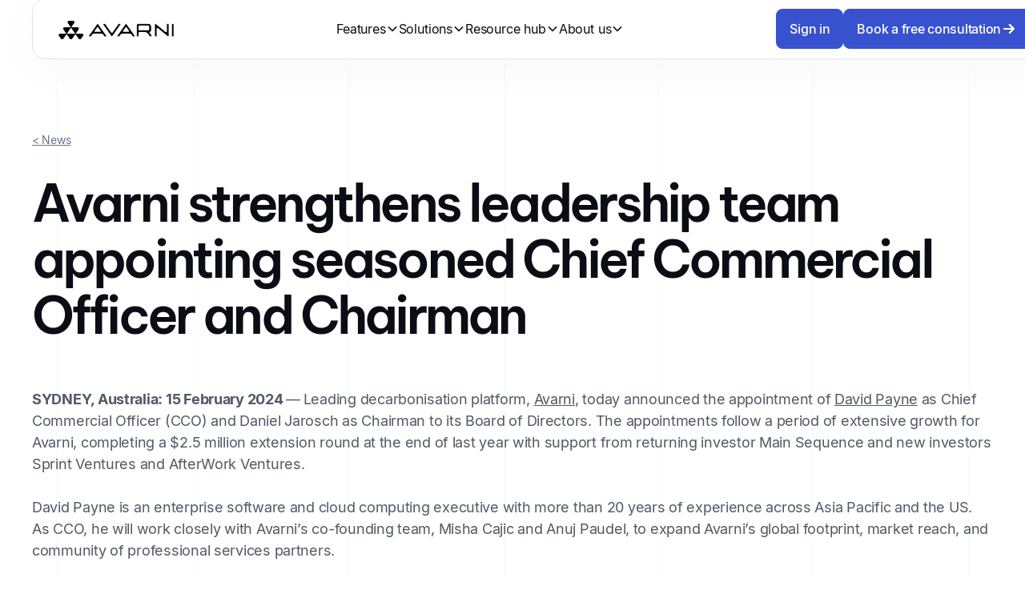

--- FILE ---
content_type: text/html; charset=utf-8
request_url: https://www.avarni.co/news-detail/avarni-strengthens-leadership-team-appointing-seasoned-chief-commercial-officer-and-chairman
body_size: 9579
content:
<!DOCTYPE html><!-- Last Published: Wed Jan 21 2026 04:35:39 GMT+0000 (Coordinated Universal Time) --><html data-wf-domain="www.avarni.co" data-wf-page="684a5b96cf13112285778bc9" data-wf-site="680ed2d362ee533af9acd923" lang="en" data-wf-collection="684a5b96cf13112285778bc5" data-wf-item-slug="avarni-strengthens-leadership-team-appointing-seasoned-chief-commercial-officer-and-chairman"><head><meta charset="utf-8"/><title>Avarni strengthens leadership team appointing seasoned Chief Commercial Officer and Chairman</title><meta content="Avarni appoints David Payne as Chief Commercial Officer and Daniel Jarosch as Chair to strengthen its leadership and accelerate international growth." name="description"/><meta content="width=device-width, initial-scale=1" name="viewport"/><link href="https://cdn.prod.website-files.com/680ed2d362ee533af9acd923/css/new-avarni-site.webflow.shared.906b87c40.css" rel="stylesheet" type="text/css" integrity="sha384-kGuHxAd6AQs9AKIvNFNUXk62RaZKIodpQOeEBrpXoNLEuQ1VD3WGcNsekauxGcgE" crossorigin="anonymous"/><script type="text/javascript">!function(o,c){var n=c.documentElement,t=" w-mod-";n.className+=t+"js",("ontouchstart"in o||o.DocumentTouch&&c instanceof DocumentTouch)&&(n.className+=t+"touch")}(window,document);</script><link href="https://cdn.prod.website-files.com/680ed2d362ee533af9acd923/687b01a04aa5993b016e2910_favicon_32x32.png" rel="shortcut icon" type="image/x-icon"/><link href="https://cdn.prod.website-files.com/680ed2d362ee533af9acd923/68899db290c8721fb81d7947_webclip_avarni.png" rel="apple-touch-icon"/><link href="https://www.avarni.co/news-detail/avarni-strengthens-leadership-team-appointing-seasoned-chief-commercial-officer-and-chairman" rel="canonical"/><script type="application/ld+json">
{
  "@context": "https://schema.org",
  "@type": "NewsArticle",
  "headline": "Avarni strengthens leadership team appointing seasoned Chief Commercial Officer and Chairman",
  "description": "Avarni appoints David Payne as Chief Commercial Officer and Daniel Jarosch as Chair to strengthen its leadership and accelerate international growth.",
  "datePublished": "2025-07-24T05:37:09.207Z",
  "dateModified": "2025-07-24T05:35:29.254Z",
  "inLanguage": "en",
  "publisher": {
    "@type": "Organization",
    "name": "Avarni",
    "logo": {
      "@type": "ImageObject",
      "url": "https://cdn.prod.website-files.com/680ed2d362ee533af9acd923/68256d173973e79578cc457a_logo_avarni_black.svg"
    }
  },
  "about": {
    "@type": "Organization",
    "name": "Avarni",
    "description": "Carbon data platform that helps enterprises assess, plan and monitor emissions across their organization and supply chain using artificial intelligence and comprehensive emissions datasets",
    "url": "https://www.avarni.co"
  },
  "mentions": [
    {
      "@type": "GovernmentOrganization",
      "name": "US Government",
      "description": "Federal government implementing Scope 3 emissions reporting requirements for major contractors"
    },
    {
      "@type": "Person",
      "name": "Tony Yammine",
      "jobTitle": "Co-founder and CEO",
      "worksFor": {
        "@type": "Organization",
        "name": "Avarni"
      }
    }
  ]
}
</script><!-- Google Tag Manager -->
<script>(function(w,d,s,l,i){w[l]=w[l]||[];w[l].push({'gtm.start':
new Date().getTime(),event:'gtm.js'});var f=d.getElementsByTagName(s)[0],
j=d.createElement(s),dl=l!='dataLayer'?'&l='+l:'';j.async=true;j.src=
'https://www.googletagmanager.com/gtm.js?id='+i+dl;f.parentNode.insertBefore(j,f);
})(window,document,'script','dataLayer','GTM-KV367TZ');</script>
<!-- End Google Tag Manager →

<!-- Google Tag Manager (noscript) -->
<noscript><iframe src="https://www.googletagmanager.com/ns.html?id=GTM-KV367TZ"
height="0" width="0" style="display:none;visibility:hidden"></iframe></noscript>
<!-- End Google Tag Manager (noscript) -->

<!-- Noindex paginated versons of this page only --> 
<script>
  (function () {
    const params = new URLSearchParams(window.location.search);
    for (const key of params.keys()) {
      if (key.endsWith('_page')) {
        const meta = document.createElement('meta');
        meta.name = 'robots';
        meta.content = 'noindex';
        document.head.appendChild(meta);
        break;
      }
    }
  })();
</script><script type="text/javascript">window.__WEBFLOW_CURRENCY_SETTINGS = {"currencyCode":"USD","symbol":"$","decimal":".","fractionDigits":2,"group":",","template":"{{wf {\"path\":\"symbol\",\"type\":\"PlainText\"} }} {{wf {\"path\":\"amount\",\"type\":\"CommercePrice\"} }} {{wf {\"path\":\"currencyCode\",\"type\":\"PlainText\"} }}","hideDecimalForWholeNumbers":false};</script></head><body><div class="page-wrapper"><div class="global-styles w-embed"><style>

/* Make text look crisper and more legible in all browsers */
body {
  -webkit-font-smoothing: antialiased;
  -moz-osx-font-smoothing: grayscale;
  font-smoothing: antialiased;
  text-rendering: optimizeLegibility;
}

/* Focus state style for keyboard navigation for the focusable elements */
*[tabindex]:focus-visible,
  input[type="file"]:focus-visible {
   outline: 0.125rem solid #4d65ff;
   outline-offset: 0.125rem;
}

/* Set color style to inherit */
.inherit-color * {
    color: inherit;
}

/* Get rid of top margin on first element in any rich text element */
.w-richtext > :not(div):first-child, .w-richtext > div:first-child > :first-child {
  margin-top: 0 !important;
}

/* Get rid of bottom margin on last element in any rich text element */
.w-richtext>:last-child, .w-richtext ol li:last-child, .w-richtext ul li:last-child {
	margin-bottom: 0 !important;
}


/* Make sure containers never lose their center alignment */
.container-medium,.container-small, .container-large {
	margin-right: auto !important;
  margin-left: auto !important;
}

/* 
Make the following elements inherit typography styles from the parent and not have hardcoded values. 
Important: You will not be able to style for example "All Links" in Designer with this CSS applied.
Uncomment this CSS to use it in the project. Leave this message for future hand-off.
*/
/*
a,
.w-input,
.w-select,
.w-tab-link,
.w-nav-link,
.w-dropdown-btn,
.w-dropdown-toggle,
.w-dropdown-link {
  color: inherit;
  text-decoration: inherit;
  font-size: inherit;
}
*/

/* Apply "..." after 3 lines of text */
.text-style-3lines {
	display: -webkit-box;
	overflow: hidden;
	-webkit-line-clamp: 3;
	-webkit-box-orient: vertical;
}

/* Apply "..." after 2 lines of text */
.text-style-2lines {
	display: -webkit-box;
	overflow: hidden;
	-webkit-line-clamp: 2;
	-webkit-box-orient: vertical;
}

/* These classes are never overwritten */
.hide {
  display: none !important;
}

@media screen and (max-width: 991px) {
    .hide, .hide-tablet {
        display: none !important;
    }
}
  @media screen and (max-width: 767px) {
    .hide-mobile-landscape{
      display: none !important;
    }
}
  @media screen and (max-width: 479px) {
    .hide-mobile{
      display: none !important;
    }
}
 
.margin-0 {
  margin: 0rem !important;
}
  
.padding-0 {
  padding: 0rem !important;
}

.spacing-clean {
padding: 0rem !important;
margin: 0rem !important;
}

.margin-top {
  margin-right: 0rem !important;
  margin-bottom: 0rem !important;
  margin-left: 0rem !important;
}

.padding-top {
  padding-right: 0rem !important;
  padding-bottom: 0rem !important;
  padding-left: 0rem !important;
}
  
.margin-right {
  margin-top: 0rem !important;
  margin-bottom: 0rem !important;
  margin-left: 0rem !important;
}

.padding-right {
  padding-top: 0rem !important;
  padding-bottom: 0rem !important;
  padding-left: 0rem !important;
}

.margin-bottom {
  margin-top: 0rem !important;
  margin-right: 0rem !important;
  margin-left: 0rem !important;
}

.padding-bottom {
  padding-top: 0rem !important;
  padding-right: 0rem !important;
  padding-left: 0rem !important;
}

.margin-left {
  margin-top: 0rem !important;
  margin-right: 0rem !important;
  margin-bottom: 0rem !important;
}
  
.padding-left {
  padding-top: 0rem !important;
  padding-right: 0rem !important;
  padding-bottom: 0rem !important;
}
  
.margin-horizontal {
  margin-top: 0rem !important;
  margin-bottom: 0rem !important;
}

.padding-horizontal {
  padding-top: 0rem !important;
  padding-bottom: 0rem !important;
}

.margin-vertical {
  margin-right: 0rem !important;
  margin-left: 0rem !important;
}
  
.padding-vertical {
  padding-right: 0rem !important;
  padding-left: 0rem !important;
}

.button:hover .button-arrow, .text-link:hover .button-arrow, .integ-card:hover .button-arrow {
	transform: translate(100%, 0px);
}

</style></div><div data-animation="default" class="nav-component w-nav" data-easing2="ease" fs-scrolldisable-element="smart-nav" data-easing="ease" data-collapse="medium" data-w-id="57e4e35c-3053-e6d0-306f-df20b950dc06" role="banner" data-duration="400"><div class="nav-div-for-fixed-menu"><div class="nav-container"><a href="/" id="w-node-_6448b5f4-713a-d990-8399-098ebe0e8763-be0e8762" class="nav-logo-link w-nav-brand"><img loading="eager" src="https://cdn.prod.website-files.com/680ed2d362ee533af9acd923/68256d173973e79578cc457a_logo_avarni_black.svg" alt="carbon accounting software - Avarni" class="nav-logo"/></a><div id="w-node-_6448b5f4-713a-d990-8399-098ebe0e8765-be0e8762" class="nav-menu-wrapper"><div class="nav-menu-cart-wrapper"><nav role="navigation" class="nav-menu is-page-height-tablet w-nav-menu"><div data-delay="200" data-hover="true" data-w-id="1474146c-493a-a017-f3c5-dab995173a5e" class="navbar-menu-dropdown w-dropdown"><div class="navbar-dropdwn-toggle w-dropdown-toggle"><div>Features<br/></div><div class="dropdown-chevron w-embed"><svg width=" 100%" height=" 100%" viewBox="0 0 16 16" fill="none" xmlns="http://www.w3.org/2000/svg">
<path fill-rule="evenodd" clip-rule="evenodd" d="M2.55806 6.29544C2.46043 6.19781 2.46043 6.03952 2.55806 5.94189L3.44195 5.058C3.53958 4.96037 3.69787 4.96037 3.7955 5.058L8.00001 9.26251L12.2045 5.058C12.3021 4.96037 12.4604 4.96037 12.5581 5.058L13.4419 5.94189C13.5396 6.03952 13.5396 6.19781 13.4419 6.29544L8.17678 11.5606C8.07915 11.6582 7.92086 11.6582 7.82323 11.5606L2.55806 6.29544Z" fill="currentColor"/>
</svg></div></div><nav class="navbar-dropdown-list-1 w-dropdown-list"><div class="navbar-dropdown-links-wrapper"><div class="navbar-container"><div class="nav-column-wide"><div class="nav-link-header">Customise<br/></div><a href="/import-manage-emissions-data" class="navbar-dropdown-link w-dropdown-link">Import and transform your data</a><a href="/customisation" class="navbar-dropdown-link w-dropdown-link">Customise for your enterprise</a></div><div class="nav-column-wide"><div class="nav-link-header">Calculate<br/></div><a href="/calculate-emissions" class="navbar-dropdown-link w-dropdown-link">Calculate emissions with AI</a><a href="/emission-factors" class="navbar-dropdown-link w-dropdown-link">Access emission factors</a></div><div class="nav-column-xl"><div class="nav-link-header">Report<br/></div><a href="/emissions-forecasting" class="navbar-dropdown-link w-dropdown-link">Set targets and analyse scenarios</a><a href="/carbon-reporting" class="navbar-dropdown-link w-dropdown-link">Create compliance-ready reports</a><a href="/audit-and-assurance" class="navbar-dropdown-link w-dropdown-link">Simplify audit and assurance</a></div><div class="nav-column-wide"><div class="nav-link-header">Connect<br/></div><a href="/supplier-engagement" class="navbar-dropdown-link w-dropdown-link">Accelerate supplier engagement</a><a href="/integrations" class="navbar-dropdown-link w-dropdown-link">Integrations</a></div></div><div class="navbar-see-all-features"><a href="/features" class="text-link w-inline-block"><div>See all features</div><div class="button-arrow-wrap"><div class="button-arrow left dark w-embed"><svg viewBox="0 0 20 20" fill="none" xmlns="http://www.w3.org/2000/svg">
<path d="M4.16675 10H15.8334M15.8334 10L10.8334 15M15.8334 10L10.8334 5" stroke="currentColor" stroke-width="2" stroke-linecap="round" stroke-linejoin="round"/>
</svg></div><div class="button-arrow dark w-embed"><svg viewBox="0 0 20 20" fill="none" xmlns="http://www.w3.org/2000/svg">
<path d="M4.16675 10H15.8334M15.8334 10L10.8334 15M15.8334 10L10.8334 5" stroke="currentColor" stroke-width="2" stroke-linecap="round" stroke-linejoin="round"/>
</svg></div></div></a></div></div></nav></div><div data-delay="200" data-hover="true" data-w-id="6448b5f4-713a-d990-8399-098ebe0e876c" class="navbar-menu-dropdown w-dropdown"><div class="navbar-dropdwn-toggle w-dropdown-toggle"><div>Solutions</div><div class="dropdown-chevron w-embed"><svg width=" 100%" height=" 100%" viewBox="0 0 16 16" fill="none" xmlns="http://www.w3.org/2000/svg">
<path fill-rule="evenodd" clip-rule="evenodd" d="M2.55806 6.29544C2.46043 6.19781 2.46043 6.03952 2.55806 5.94189L3.44195 5.058C3.53958 4.96037 3.69787 4.96037 3.7955 5.058L8.00001 9.26251L12.2045 5.058C12.3021 4.96037 12.4604 4.96037 12.5581 5.058L13.4419 5.94189C13.5396 6.03952 13.5396 6.19781 13.4419 6.29544L8.17678 11.5606C8.07915 11.6582 7.92086 11.6582 7.82323 11.5606L2.55806 6.29544Z" fill="currentColor"/>
</svg></div></div><nav class="navbar-dropdown-list-2 w-dropdown-list"><div class="navbar-dropdown-links-wrapper"><div class="navbar-container"><div class="nav-column"><div class="nav-link-header">Industries</div><a href="/construction" class="navbar-dropdown-link w-dropdown-link">Construction</a><a href="/finance" class="navbar-dropdown-link w-dropdown-link">Finance &amp; Insurance</a><a href="/manufacturing" class="navbar-dropdown-link w-dropdown-link">Manufacturing</a><a href="/mining" class="navbar-dropdown-link w-dropdown-link">Mining</a></div><div class="nav-column"><div class="nav-link-header">Regulations</div><a href="/asrs" class="navbar-dropdown-link w-dropdown-link">ASRS / AASB S2</a></div><div class="nav-column"><div class="nav-link-header">Avarni for you</div><a href="/consultants" class="navbar-dropdown-link w-dropdown-link">Consultants</a><div class="navbar-more-link"><a href="/resources#case-studies" class="text-link w-inline-block"><div>See case studies</div><div class="button-arrow-wrap"><div class="button-arrow left dark w-embed"><svg viewBox="0 0 20 20" fill="none" xmlns="http://www.w3.org/2000/svg">
<path d="M4.16675 10H15.8334M15.8334 10L10.8334 15M15.8334 10L10.8334 5" stroke="currentColor" stroke-width="2" stroke-linecap="round" stroke-linejoin="round"/>
</svg></div><div class="button-arrow dark w-embed"><svg viewBox="0 0 20 20" fill="none" xmlns="http://www.w3.org/2000/svg">
<path d="M4.16675 10H15.8334M15.8334 10L10.8334 15M15.8334 10L10.8334 5" stroke="currentColor" stroke-width="2" stroke-linecap="round" stroke-linejoin="round"/>
</svg></div></div></a></div></div></div></div></nav></div><div data-delay="200" data-hover="true" data-w-id="f21eb34a-ef13-425e-a4bb-5831d5611144" class="navbar-menu-dropdown w-dropdown"><div class="navbar-dropdwn-toggle w-dropdown-toggle"><div>Resource hub</div><div class="dropdown-chevron w-embed"><svg width=" 100%" height=" 100%" viewBox="0 0 16 16" fill="none" xmlns="http://www.w3.org/2000/svg">
<path fill-rule="evenodd" clip-rule="evenodd" d="M2.55806 6.29544C2.46043 6.19781 2.46043 6.03952 2.55806 5.94189L3.44195 5.058C3.53958 4.96037 3.69787 4.96037 3.7955 5.058L8.00001 9.26251L12.2045 5.058C12.3021 4.96037 12.4604 4.96037 12.5581 5.058L13.4419 5.94189C13.5396 6.03952 13.5396 6.19781 13.4419 6.29544L8.17678 11.5606C8.07915 11.6582 7.92086 11.6582 7.82323 11.5606L2.55806 6.29544Z" fill="currentColor"/>
</svg></div></div><nav class="navbar-dropdown-list-3 w-dropdown-list"><div class="navbar-dropdown-links-wrapper"><div class="navbar-container"><div class="nav-column"><div class="nav-link-header">resources</div><a href="/free-resources" class="navbar-dropdown-link w-dropdown-link">Free resources</a><a href="/free-resources/free-asrs-compliance-risk-calculator" class="navbar-dropdown-link w-dropdown-link">ASRS risk calculator</a><a href="/free-resources/free-australian-sustainability-reporting-q-a-agent" class="navbar-dropdown-link w-dropdown-link">ASRS Q&amp;A agent</a><div class="navbar-more-link"><a href="/resources" class="text-link w-inline-block"><div>See all resources</div><div class="button-arrow-wrap"><div class="button-arrow left dark w-embed"><svg viewBox="0 0 20 20" fill="none" xmlns="http://www.w3.org/2000/svg">
<path d="M4.16675 10H15.8334M15.8334 10L10.8334 15M15.8334 10L10.8334 5" stroke="currentColor" stroke-width="2" stroke-linecap="round" stroke-linejoin="round"/>
</svg></div><div class="button-arrow dark w-embed"><svg viewBox="0 0 20 20" fill="none" xmlns="http://www.w3.org/2000/svg">
<path d="M4.16675 10H15.8334M15.8334 10L10.8334 15M15.8334 10L10.8334 5" stroke="currentColor" stroke-width="2" stroke-linecap="round" stroke-linejoin="round"/>
</svg></div></div></a></div></div><div class="nav-column-wide"><div class="nav-link-header">Set up Avarni</div><a href="https://guides.avarni.co/en/" target="_blank" class="navbar-dropdown-link w-dropdown-link">User guides</a><a href="/faq" class="navbar-dropdown-link w-dropdown-link">Frequently asked questions</a></div><div class="nav-column-thin"><div class="nav-link-header">Learn</div><a href="/blog" class="navbar-dropdown-link w-dropdown-link">Blog</a></div></div></div></nav></div><div data-delay="200" data-hover="true" data-w-id="09211021-e3b3-37bb-017f-7103bb37383d" class="navbar-menu-dropdown w-dropdown"><div class="navbar-dropdwn-toggle w-dropdown-toggle"><div>About us</div><div class="dropdown-chevron w-embed"><svg width=" 100%" height=" 100%" viewBox="0 0 16 16" fill="none" xmlns="http://www.w3.org/2000/svg">
<path fill-rule="evenodd" clip-rule="evenodd" d="M2.55806 6.29544C2.46043 6.19781 2.46043 6.03952 2.55806 5.94189L3.44195 5.058C3.53958 4.96037 3.69787 4.96037 3.7955 5.058L8.00001 9.26251L12.2045 5.058C12.3021 4.96037 12.4604 4.96037 12.5581 5.058L13.4419 5.94189C13.5396 6.03952 13.5396 6.19781 13.4419 6.29544L8.17678 11.5606C8.07915 11.6582 7.92086 11.6582 7.82323 11.5606L2.55806 6.29544Z" fill="currentColor"/>
</svg></div></div><nav class="navbar-dropdown-list w-dropdown-list"><div class="navbar-dropdown-links-wrapper"><div class="navbar-container"><div class="nav-column-thin"><a href="/about-us" class="navbar-dropdown-link w-dropdown-link">About Avarni</a><a href="/news" class="navbar-dropdown-link w-dropdown-link">News</a><a href="/security" class="navbar-dropdown-link w-dropdown-link">Security</a><a href="/contact-us" class="navbar-dropdown-link w-dropdown-link">Contact us</a></div></div></div></nav></div></nav></div></div><div id="w-node-_6448b5f4-713a-d990-8399-098ebe0e878e-be0e8762" class="nav-button-wrapper"><div class="hide-tablet"><div class="button-group"><a data-wf--button--variant="primary-reverse" href="https://app.avarni.co/" class="button w-variant-60b7a577-5108-d32e-dade-314ff8b16e00 w-inline-block"><div>Sign in</div></a><a data-wf--button--variant="primary" href="/contact-us" class="button w-inline-block"><div>Book a free consultation</div><div class="button-arrow-wrap"><div class="button-arrow left w-embed"><svg viewBox="0 0 20 20" fill="none" xmlns="http://www.w3.org/2000/svg">
<path d="M4.16675 10H15.8334M15.8334 10L10.8334 15M15.8334 10L10.8334 5" stroke="currentColor" stroke-width="2" stroke-linecap="round" stroke-linejoin="round"/>
</svg></div><div class="button-arrow w-embed"><svg viewBox="0 0 20 20" fill="none" xmlns="http://www.w3.org/2000/svg">
<path d="M4.16675 10H15.8334M15.8334 10L10.8334 15M15.8334 10L10.8334 5" stroke="currentColor" stroke-width="2" stroke-linecap="round" stroke-linejoin="round"/>
</svg></div></div></a></div></div><div class="nav-menu-button w-nav-button"><div class="menu-icon"><div class="menu-icon-line-top"></div><div class="menu-icon-line-middle"><div class="menu-icon-line-middle-inner"></div></div><div class="menu-icon-line-bottom"></div></div></div></div></div></div></div><main class="main-wrapper"><section id="integrations" class="section-generic"><div class="padding-global padding-section-medium"><div class="container-large"><a href="/news" class="text-soft">&lt; News</a><div class="spacer-medium"></div><h1>Avarni strengthens leadership team appointing seasoned Chief Commercial Officer and Chairman</h1><div class="spacer-large"></div><div class="spacer-xsmall"></div><div><div class="w-richtext"><p><strong>SYDNEY, Australia: 15 February 2024 </strong>—<strong> </strong>Leading decarbonisation platform, <a href="https://www.avarni.co/">Avarni</a>, today announced the appointment of <a href="https://www.linkedin.com/in/davidgleesonpayne/">David Payne</a> as Chief Commercial Officer (CCO) and Daniel Jarosch as Chairman to its Board of Directors. The appointments follow a period of extensive growth for Avarni, completing a $2.5 million extension round at the end of last year with support from returning investor Main Sequence and new investors Sprint Ventures and AfterWork Ventures.</p><p>‍</p><p>David Payne is an enterprise software and cloud computing executive with more than 20 years of experience across Asia Pacific and the US. As CCO, he will work closely with Avarni’s co-founding team, Misha Cajic and Anuj Paudel, to expand Avarni’s global footprint, market reach, and community of professional services partners.</p><p>‍</p><p>Before joining Avarni, David was Managing Director at PwC Cloud &amp; Digital, advising clients on the transformation of finance, HR, procurement, and supply chain operations enabled by technology. He previously held leadership roles at Amazon Web Services in Singapore and SAP in Silicon Valley.</p><p>‍</p><p>“Avarni’s customers and partners are going beyond good intentions on climate change. They’re transforming their supply chains through Avarni’s applied AI to reduce Scope 3 emissions and address one of the greatest challenges of our time,” <strong>says David Payne, Avarni Chief Commercial Officer. </strong>“I’m looking forward to working with purpose-driven and passionate leaders, helping organisations achieve their net zero goals and creating global growth opportunities for Avarni.”</p><p>‍</p><p>Daniel Jarosch joins Avarni’s board as Chair, bringing over twenty years of business experience founding and scaling multiple businesses like Marley Spoon Australia, Spreets and StyleTread. Daniel also spent significant time with the Boston Consulting Group (BCG) as Managing Director and Partner, holding several regional positions including APAC Lead for GreenVentures, DV Consumer Practice and DV Energy Practice.</p><p>‍</p><p>An active venture capital investor with deep connections to the Australian and European startup venture ecosystem, Daniel joins Avarni as an experienced Chair, providing strategic leadership and operations guidance as the company enters its next growth phase.</p><p>‍</p><p><strong>Misha Cajic, Avarni Co-CEO and Co-Founder says, </strong>“The appointment of David and Daniel marks a significant milestone in Avarni’s business journey. By working with some of Australia’s most seasoned business developers and executives with a sound knowledge of the global startup ecosystem, we’ll continue to expand and take our platform to the next level and make Avarni the decarbonisation tool of choice both on local soil and abroad.”</p><p>‍</p><p><strong>ENDS</strong></p><p>‍</p><p><strong>About Avarni</strong>				</p><p>Avarni is a decarbonisation platform helping companies achieve their net-zero targets. Driven by AI and the power of a global supplier network, Avarni cuts measurement, hotspot identification, and planning from months down to days, helping companies quickly understand and address their emissions exposure to make a real decarbonisation impact. The Avarni platform has analysed more than US$300 billion worth of data across 311,000 suppliers spanning hundreds of industries and has now identified more than 487 million tonnes of carbon dioxide.</p><p>For more information visit: <a href="https://www.avarni.co/">avarni.co</a></p><p>‍</p><p><strong>Media enquiries</strong></p><p>Angela Thompson<br/>Head of Marketing, Avarni<br/>angela.thompson[at]avarni.co</p></div></div></div></div></section><section class="section-cta"><div class="padding-global padding-section-medium padding-cta"><div class="container-large"><div class="w-layout-grid cta-grid"><div id="w-node-a26519c0-bcfb-bf20-4b58-1413a1a04ea8-a1a04ea4" data-w-id="a26519c0-bcfb-bf20-4b58-1413a1a04ea8"><div data-wf--tag--variant="primary-200" class="tag w-variant-ecb0003c-1ce9-14d8-b5d8-c5be05c91082"><div class="tag-border w-variant-ecb0003c-1ce9-14d8-b5d8-c5be05c91082"></div><div>Book a 30 min demo</div></div><div class="spacer-medium"></div><div><h2 class="h2-dom text-color-alternate">From complexity to clarity in one conversation</h2><div class="spacer-small"></div><div class="max-width-medium"><p>See exactly how your organisation can benefit, with your data, your challenges, and our carbon accounting solutions.</p></div></div><div class="spacer-medium"></div><div class="button-group"><a data-wf--button--variant="primary" href="/contact-us" class="button w-inline-block"><div>Book a free consultation</div><div class="button-arrow-wrap"><div class="button-arrow left w-embed"><svg viewBox="0 0 20 20" fill="none" xmlns="http://www.w3.org/2000/svg">
<path d="M4.16675 10H15.8334M15.8334 10L10.8334 15M15.8334 10L10.8334 5" stroke="currentColor" stroke-width="2" stroke-linecap="round" stroke-linejoin="round"/>
</svg></div><div class="button-arrow w-embed"><svg viewBox="0 0 20 20" fill="none" xmlns="http://www.w3.org/2000/svg">
<path d="M4.16675 10H15.8334M15.8334 10L10.8334 15M15.8334 10L10.8334 5" stroke="currentColor" stroke-width="2" stroke-linecap="round" stroke-linejoin="round"/>
</svg></div></div></a></div><div class="spacer-xlarge"></div></div><div id="w-node-a26519c0-bcfb-bf20-4b58-1413a1a04eb7-a1a04ea4" data-w-id="a26519c0-bcfb-bf20-4b58-1413a1a04eb7" class="cta-image-wrap"><a href="/contact-us" class="w-inline-block"><img src="https://cdn.prod.website-files.com/680ed2d362ee533af9acd923/685dccde851821f9cd1500c1_f42e8554645674f3b5a50657d4a4543f_cta_avarni-review-activity-emissions.webp" alt="Avarni CTA - review activity emissions" class="cta-image"/></a></div></div></div></div></section></main><footer class="footer-component"><div class="padding-global"><div class="container-large"><div><div class="padding-bottom"><div class="w-layout-grid footer-wrapper"><div id="w-node-a640271b-1c09-976a-6ae0-38e8edeff3c1-edeff3bb" class="footer-link-list"><a href="/" class="w-nav-brand"><img alt="Avarni carbon accounting software" src="https://cdn.prod.website-files.com/680ed2d362ee533af9acd923/6878a61c371bfc4530200dd4_logo_avarni.svg" class="footer-logo"/></a><div class="spacer-small"></div><p class="footer-text">Australian <a href="/" class="footer-link-plain">carbon accounting software</a></p><div class="spacer-medium"></div><div class="footer-address"><div class="footer-address-l"><img src="https://cdn.prod.website-files.com/680ed2d362ee533af9acd923/685de13d9f1a582105253ac0_icon_office.svg" loading="lazy" alt="office icon" class="footer-address-icon"/></div><div class="div-block-8"><div class="footer-text"><a href="https://www.greenhouse.tech/" target="_blank" class="footer-link-plain"><em>Greenhouse Tech Hub</em><br/>‍</a>180 George Street, Sydney NSW 2000</div></div></div><div class="spacer-xsmall"></div><div class="footer-address"><div class="footer-address-l"><img src="https://cdn.prod.website-files.com/680ed2d362ee533af9acd923/685de13d176746fa30d3a771_icon_briefcase.svg" loading="lazy" alt="briefcase icon" class="footer-address-icon"/></div><div class="div-block-8"><div class="footer-text">ACN 637 089 608</div></div></div><div class="spacer-medium"></div><div class="w-layout-grid footer-social-list"><a href="https://www.linkedin.com/company/avarni/" target="_blank" class="footer-social-link w-inline-block"><img alt="LinkedIn icon" src="https://cdn.prod.website-files.com/680ed2d362ee533af9acd923/685ddf685aee9fd590f5b547_icon_social-linkedin.svg" class="icon-xsmall"/></a><a href="https://www.youtube.com/@avarni_co" target="_blank" class="footer-social-link w-inline-block"><img alt="YouTube icon" src="https://cdn.prod.website-files.com/680ed2d362ee533af9acd923/685ddf001d1299e01bf73e64_icon_social-youtube.svg" class="icon-xsmall"/></a><a href="https://x.com/avarni_co" target="_blank" class="footer-social-link w-inline-block"><img alt="X/Twitter icon" src="https://cdn.prod.website-files.com/680ed2d362ee533af9acd923/685dde5b9c08e9aa2f3c909a_icon_social-x.svg" class="icon-xsmall"/></a></div><div class="spacer-medium"></div><div class="w-layout-grid grid-footer-badges"><div class="footer-badge-container"><a href="/security" class="w-inline-block"><img src="https://cdn.prod.website-files.com/680ed2d362ee533af9acd923/6879812c782fc5cb70c5505c_badge_soc-aicpa.webp" loading="lazy" alt="AICPA SOC" class="img-footer-badge"/></a></div><div class="footer-badge-container"><a href="/security" class="w-inline-block"><img src="https://cdn.prod.website-files.com/680ed2d362ee533af9acd923/6879812c09c848dc080905f5_badge_soc-2-type-1.webp" loading="lazy" alt="SOC 2 TYPE 1" class="img-footer-badge"/></a></div><div class="footer-badge-container text-align-center"><a href="https://buy.nsw.gov.au/supplier/profile/12442888" target="_blank" class="footer-link-plain w-inline-block"><img src="https://cdn.prod.website-files.com/680ed2d362ee533af9acd923/68f84eb41512ad140fcebd61_logo_nsw-government_white.webp" loading="lazy" sizes="(max-width: 1917px) 100vw, 1917px" srcset="https://cdn.prod.website-files.com/680ed2d362ee533af9acd923/68f84eb41512ad140fcebd61_logo_nsw-government_white-p-500.webp 500w, https://cdn.prod.website-files.com/680ed2d362ee533af9acd923/68f84eb41512ad140fcebd61_logo_nsw-government_white-p-800.webp 800w, https://cdn.prod.website-files.com/680ed2d362ee533af9acd923/68f84eb41512ad140fcebd61_logo_nsw-government_white.webp 1917w" alt="NSW Government" class="img-footer-badge-stack"/><div class="spacer-xxsmall"></div><div class="text-size-x-tiny">LISTED SUPPLIER</div></a></div></div></div><div id="w-node-a640271b-1c09-976a-6ae0-38e8edeff3c6-edeff3bb" class="footer-link-list"><div class="footer-link-3-col-wrap"><div><div class="footer-link-heading">Quick links</div><div class="spacer-xsmall"></div><a href="/" class="footer-link">Home</a><a href="/features" class="footer-link">All features</a><a href="/integrations" class="footer-link">Integrations</a><a href="/asrs" class="footer-link">ASRS AASB S2</a><div class="spacer-medium"></div></div><div><div class="footer-link-heading">Help and resources</div><div class="spacer-xsmall"></div><a href="/resources" class="footer-link">Resource hub</a><a href="https://guides.avarni.co/en/" target="_blank" class="footer-link">User guides</a><a href="/blog" class="footer-link">Blog</a><a href="/faq" class="footer-link">FAQ</a><div class="spacer-medium"></div></div><div><div class="footer-link-heading">Company</div><div class="spacer-xsmall"></div><a href="/about-us" class="footer-link">About us</a><a href="/contact-us" class="footer-link">Contact us</a><a href="/news" class="footer-link">News</a><div class="spacer-medium"></div></div></div></div></div></div><div class="padding-top padding-medium"><div class="footer-bottom-wrapper"><div class="footer-bottom-wrapper-l"><div class="footer-text">Copyright @ 2026 Avarni. All rights reserved.</div></div><div class="footer-bottom-wrapper-r"><a href="/security" class="footer-link-small">Security</a><div class="spacer-footer-links"></div><a href="/terms-conditions" class="footer-link-small">Terms &amp; conditions</a><div class="spacer-footer-links"></div><a href="/privacy-policy" class="footer-link-small">Privacy policy</a><div class="spacer-footer-links"></div><a href="/cookie-policy" class="footer-link-small">Cookie policy</a></div></div></div></div></div></div></footer></div><script src="https://d3e54v103j8qbb.cloudfront.net/js/jquery-3.5.1.min.dc5e7f18c8.js?site=680ed2d362ee533af9acd923" type="text/javascript" integrity="sha256-9/aliU8dGd2tb6OSsuzixeV4y/faTqgFtohetphbbj0=" crossorigin="anonymous"></script><script src="https://cdn.prod.website-files.com/680ed2d362ee533af9acd923/js/webflow.schunk.1a807f015b216e46.js" type="text/javascript" integrity="sha384-oY4R8SfnVBTWnix6ULiWbZs/5tyRyxEiWcG+WrT3unnu5pmfsIYJEraZcyFVlvND" crossorigin="anonymous"></script><script src="https://cdn.prod.website-files.com/680ed2d362ee533af9acd923/js/webflow.schunk.7f793577d5c845bc.js" type="text/javascript" integrity="sha384-M6jnRtZfugzAdR/XbXzsPVGAdmXOEyA1JffrVMNd/4ldjoYJY/EYU0kS3LklyREK" crossorigin="anonymous"></script><script src="https://cdn.prod.website-files.com/680ed2d362ee533af9acd923/js/webflow.a8945e65.9f813acbd5e411e0.js" type="text/javascript" integrity="sha384-DheyP4Gn9DT8BiwC3hJQ/Cwbc+3s9XGkzHh9xStFcyZcMohhkGlE4G0Ls+NrWjtz" crossorigin="anonymous"></script><!-- Start of HubSpot Embed Code -->
<script type="text/javascript" id="hs-script-loader" async defer src="//js.hs-scripts.com/20273982.js"></script>
<!-- End of HubSpot Embed Code --></body></html>

--- FILE ---
content_type: text/css
request_url: https://cdn.prod.website-files.com/680ed2d362ee533af9acd923/css/new-avarni-site.webflow.shared.906b87c40.css
body_size: 31324
content:
html {
  -webkit-text-size-adjust: 100%;
  -ms-text-size-adjust: 100%;
  font-family: sans-serif;
}

body {
  margin: 0;
}

article, aside, details, figcaption, figure, footer, header, hgroup, main, menu, nav, section, summary {
  display: block;
}

audio, canvas, progress, video {
  vertical-align: baseline;
  display: inline-block;
}

audio:not([controls]) {
  height: 0;
  display: none;
}

[hidden], template {
  display: none;
}

a {
  background-color: #0000;
}

a:active, a:hover {
  outline: 0;
}

abbr[title] {
  border-bottom: 1px dotted;
}

b, strong {
  font-weight: bold;
}

dfn {
  font-style: italic;
}

h1 {
  margin: .67em 0;
  font-size: 2em;
}

mark {
  color: #000;
  background: #ff0;
}

small {
  font-size: 80%;
}

sub, sup {
  vertical-align: baseline;
  font-size: 75%;
  line-height: 0;
  position: relative;
}

sup {
  top: -.5em;
}

sub {
  bottom: -.25em;
}

img {
  border: 0;
}

svg:not(:root) {
  overflow: hidden;
}

hr {
  box-sizing: content-box;
  height: 0;
}

pre {
  overflow: auto;
}

code, kbd, pre, samp {
  font-family: monospace;
  font-size: 1em;
}

button, input, optgroup, select, textarea {
  color: inherit;
  font: inherit;
  margin: 0;
}

button {
  overflow: visible;
}

button, select {
  text-transform: none;
}

button, html input[type="button"], input[type="reset"] {
  -webkit-appearance: button;
  cursor: pointer;
}

button[disabled], html input[disabled] {
  cursor: default;
}

button::-moz-focus-inner, input::-moz-focus-inner {
  border: 0;
  padding: 0;
}

input {
  line-height: normal;
}

input[type="checkbox"], input[type="radio"] {
  box-sizing: border-box;
  padding: 0;
}

input[type="number"]::-webkit-inner-spin-button, input[type="number"]::-webkit-outer-spin-button {
  height: auto;
}

input[type="search"] {
  -webkit-appearance: none;
}

input[type="search"]::-webkit-search-cancel-button, input[type="search"]::-webkit-search-decoration {
  -webkit-appearance: none;
}

legend {
  border: 0;
  padding: 0;
}

textarea {
  overflow: auto;
}

optgroup {
  font-weight: bold;
}

table {
  border-collapse: collapse;
  border-spacing: 0;
}

td, th {
  padding: 0;
}

@font-face {
  font-family: webflow-icons;
  src: url("[data-uri]") format("truetype");
  font-weight: normal;
  font-style: normal;
}

[class^="w-icon-"], [class*=" w-icon-"] {
  speak: none;
  font-variant: normal;
  text-transform: none;
  -webkit-font-smoothing: antialiased;
  -moz-osx-font-smoothing: grayscale;
  font-style: normal;
  font-weight: normal;
  line-height: 1;
  font-family: webflow-icons !important;
}

.w-icon-slider-right:before {
  content: "";
}

.w-icon-slider-left:before {
  content: "";
}

.w-icon-nav-menu:before {
  content: "";
}

.w-icon-arrow-down:before, .w-icon-dropdown-toggle:before {
  content: "";
}

.w-icon-file-upload-remove:before {
  content: "";
}

.w-icon-file-upload-icon:before {
  content: "";
}

* {
  box-sizing: border-box;
}

html {
  height: 100%;
}

body {
  color: #333;
  background-color: #fff;
  min-height: 100%;
  margin: 0;
  font-family: Arial, sans-serif;
  font-size: 14px;
  line-height: 20px;
}

img {
  vertical-align: middle;
  max-width: 100%;
  display: inline-block;
}

html.w-mod-touch * {
  background-attachment: scroll !important;
}

.w-block {
  display: block;
}

.w-inline-block {
  max-width: 100%;
  display: inline-block;
}

.w-clearfix:before, .w-clearfix:after {
  content: " ";
  grid-area: 1 / 1 / 2 / 2;
  display: table;
}

.w-clearfix:after {
  clear: both;
}

.w-hidden {
  display: none;
}

.w-button {
  color: #fff;
  line-height: inherit;
  cursor: pointer;
  background-color: #3898ec;
  border: 0;
  border-radius: 0;
  padding: 9px 15px;
  text-decoration: none;
  display: inline-block;
}

input.w-button {
  -webkit-appearance: button;
}

html[data-w-dynpage] [data-w-cloak] {
  color: #0000 !important;
}

.w-code-block {
  margin: unset;
}

pre.w-code-block code {
  all: inherit;
}

.w-optimization {
  display: contents;
}

.w-webflow-badge, .w-webflow-badge > img {
  box-sizing: unset;
  width: unset;
  height: unset;
  max-height: unset;
  max-width: unset;
  min-height: unset;
  min-width: unset;
  margin: unset;
  padding: unset;
  float: unset;
  clear: unset;
  border: unset;
  border-radius: unset;
  background: unset;
  background-image: unset;
  background-position: unset;
  background-size: unset;
  background-repeat: unset;
  background-origin: unset;
  background-clip: unset;
  background-attachment: unset;
  background-color: unset;
  box-shadow: unset;
  transform: unset;
  direction: unset;
  font-family: unset;
  font-weight: unset;
  color: unset;
  font-size: unset;
  line-height: unset;
  font-style: unset;
  font-variant: unset;
  text-align: unset;
  letter-spacing: unset;
  -webkit-text-decoration: unset;
  text-decoration: unset;
  text-indent: unset;
  text-transform: unset;
  list-style-type: unset;
  text-shadow: unset;
  vertical-align: unset;
  cursor: unset;
  white-space: unset;
  word-break: unset;
  word-spacing: unset;
  word-wrap: unset;
  transition: unset;
}

.w-webflow-badge {
  white-space: nowrap;
  cursor: pointer;
  box-shadow: 0 0 0 1px #0000001a, 0 1px 3px #0000001a;
  visibility: visible !important;
  opacity: 1 !important;
  z-index: 2147483647 !important;
  color: #aaadb0 !important;
  overflow: unset !important;
  background-color: #fff !important;
  border-radius: 3px !important;
  width: auto !important;
  height: auto !important;
  margin: 0 !important;
  padding: 6px !important;
  font-size: 12px !important;
  line-height: 14px !important;
  text-decoration: none !important;
  display: inline-block !important;
  position: fixed !important;
  inset: auto 12px 12px auto !important;
  transform: none !important;
}

.w-webflow-badge > img {
  position: unset;
  visibility: unset !important;
  opacity: 1 !important;
  vertical-align: middle !important;
  display: inline-block !important;
}

h1, h2, h3, h4, h5, h6 {
  margin-bottom: 10px;
  font-weight: bold;
}

h1 {
  margin-top: 20px;
  font-size: 38px;
  line-height: 44px;
}

h2 {
  margin-top: 20px;
  font-size: 32px;
  line-height: 36px;
}

h3 {
  margin-top: 20px;
  font-size: 24px;
  line-height: 30px;
}

h4 {
  margin-top: 10px;
  font-size: 18px;
  line-height: 24px;
}

h5 {
  margin-top: 10px;
  font-size: 14px;
  line-height: 20px;
}

h6 {
  margin-top: 10px;
  font-size: 12px;
  line-height: 18px;
}

p {
  margin-top: 0;
  margin-bottom: 10px;
}

blockquote {
  border-left: 5px solid #e2e2e2;
  margin: 0 0 10px;
  padding: 10px 20px;
  font-size: 18px;
  line-height: 22px;
}

figure {
  margin: 0 0 10px;
}

ul, ol {
  margin-top: 0;
  margin-bottom: 10px;
  padding-left: 40px;
}

.w-list-unstyled {
  padding-left: 0;
  list-style: none;
}

.w-embed:before, .w-embed:after {
  content: " ";
  grid-area: 1 / 1 / 2 / 2;
  display: table;
}

.w-embed:after {
  clear: both;
}

.w-video {
  width: 100%;
  padding: 0;
  position: relative;
}

.w-video iframe, .w-video object, .w-video embed {
  border: none;
  width: 100%;
  height: 100%;
  position: absolute;
  top: 0;
  left: 0;
}

fieldset {
  border: 0;
  margin: 0;
  padding: 0;
}

button, [type="button"], [type="reset"] {
  cursor: pointer;
  -webkit-appearance: button;
  border: 0;
}

.w-form {
  margin: 0 0 15px;
}

.w-form-done {
  text-align: center;
  background-color: #ddd;
  padding: 20px;
  display: none;
}

.w-form-fail {
  background-color: #ffdede;
  margin-top: 10px;
  padding: 10px;
  display: none;
}

label {
  margin-bottom: 5px;
  font-weight: bold;
  display: block;
}

.w-input, .w-select {
  color: #333;
  vertical-align: middle;
  background-color: #fff;
  border: 1px solid #ccc;
  width: 100%;
  height: 38px;
  margin-bottom: 10px;
  padding: 8px 12px;
  font-size: 14px;
  line-height: 1.42857;
  display: block;
}

.w-input::placeholder, .w-select::placeholder {
  color: #999;
}

.w-input:focus, .w-select:focus {
  border-color: #3898ec;
  outline: 0;
}

.w-input[disabled], .w-select[disabled], .w-input[readonly], .w-select[readonly], fieldset[disabled] .w-input, fieldset[disabled] .w-select {
  cursor: not-allowed;
}

.w-input[disabled]:not(.w-input-disabled), .w-select[disabled]:not(.w-input-disabled), .w-input[readonly], .w-select[readonly], fieldset[disabled]:not(.w-input-disabled) .w-input, fieldset[disabled]:not(.w-input-disabled) .w-select {
  background-color: #eee;
}

textarea.w-input, textarea.w-select {
  height: auto;
}

.w-select {
  background-color: #f3f3f3;
}

.w-select[multiple] {
  height: auto;
}

.w-form-label {
  cursor: pointer;
  margin-bottom: 0;
  font-weight: normal;
  display: inline-block;
}

.w-radio {
  margin-bottom: 5px;
  padding-left: 20px;
  display: block;
}

.w-radio:before, .w-radio:after {
  content: " ";
  grid-area: 1 / 1 / 2 / 2;
  display: table;
}

.w-radio:after {
  clear: both;
}

.w-radio-input {
  float: left;
  margin: 3px 0 0 -20px;
  line-height: normal;
}

.w-file-upload {
  margin-bottom: 10px;
  display: block;
}

.w-file-upload-input {
  opacity: 0;
  z-index: -100;
  width: .1px;
  height: .1px;
  position: absolute;
  overflow: hidden;
}

.w-file-upload-default, .w-file-upload-uploading, .w-file-upload-success {
  color: #333;
  display: inline-block;
}

.w-file-upload-error {
  margin-top: 10px;
  display: block;
}

.w-file-upload-default.w-hidden, .w-file-upload-uploading.w-hidden, .w-file-upload-error.w-hidden, .w-file-upload-success.w-hidden {
  display: none;
}

.w-file-upload-uploading-btn {
  cursor: pointer;
  background-color: #fafafa;
  border: 1px solid #ccc;
  margin: 0;
  padding: 8px 12px;
  font-size: 14px;
  font-weight: normal;
  display: flex;
}

.w-file-upload-file {
  background-color: #fafafa;
  border: 1px solid #ccc;
  flex-grow: 1;
  justify-content: space-between;
  margin: 0;
  padding: 8px 9px 8px 11px;
  display: flex;
}

.w-file-upload-file-name {
  font-size: 14px;
  font-weight: normal;
  display: block;
}

.w-file-remove-link {
  cursor: pointer;
  width: auto;
  height: auto;
  margin-top: 3px;
  margin-left: 10px;
  padding: 3px;
  display: block;
}

.w-icon-file-upload-remove {
  margin: auto;
  font-size: 10px;
}

.w-file-upload-error-msg {
  color: #ea384c;
  padding: 2px 0;
  display: inline-block;
}

.w-file-upload-info {
  padding: 0 12px;
  line-height: 38px;
  display: inline-block;
}

.w-file-upload-label {
  cursor: pointer;
  background-color: #fafafa;
  border: 1px solid #ccc;
  margin: 0;
  padding: 8px 12px;
  font-size: 14px;
  font-weight: normal;
  display: inline-block;
}

.w-icon-file-upload-icon, .w-icon-file-upload-uploading {
  width: 20px;
  margin-right: 8px;
  display: inline-block;
}

.w-icon-file-upload-uploading {
  height: 20px;
}

.w-container {
  max-width: 940px;
  margin-left: auto;
  margin-right: auto;
}

.w-container:before, .w-container:after {
  content: " ";
  grid-area: 1 / 1 / 2 / 2;
  display: table;
}

.w-container:after {
  clear: both;
}

.w-container .w-row {
  margin-left: -10px;
  margin-right: -10px;
}

.w-row:before, .w-row:after {
  content: " ";
  grid-area: 1 / 1 / 2 / 2;
  display: table;
}

.w-row:after {
  clear: both;
}

.w-row .w-row {
  margin-left: 0;
  margin-right: 0;
}

.w-col {
  float: left;
  width: 100%;
  min-height: 1px;
  padding-left: 10px;
  padding-right: 10px;
  position: relative;
}

.w-col .w-col {
  padding-left: 0;
  padding-right: 0;
}

.w-col-1 {
  width: 8.33333%;
}

.w-col-2 {
  width: 16.6667%;
}

.w-col-3 {
  width: 25%;
}

.w-col-4 {
  width: 33.3333%;
}

.w-col-5 {
  width: 41.6667%;
}

.w-col-6 {
  width: 50%;
}

.w-col-7 {
  width: 58.3333%;
}

.w-col-8 {
  width: 66.6667%;
}

.w-col-9 {
  width: 75%;
}

.w-col-10 {
  width: 83.3333%;
}

.w-col-11 {
  width: 91.6667%;
}

.w-col-12 {
  width: 100%;
}

.w-hidden-main {
  display: none !important;
}

@media screen and (max-width: 991px) {
  .w-container {
    max-width: 728px;
  }

  .w-hidden-main {
    display: inherit !important;
  }

  .w-hidden-medium {
    display: none !important;
  }

  .w-col-medium-1 {
    width: 8.33333%;
  }

  .w-col-medium-2 {
    width: 16.6667%;
  }

  .w-col-medium-3 {
    width: 25%;
  }

  .w-col-medium-4 {
    width: 33.3333%;
  }

  .w-col-medium-5 {
    width: 41.6667%;
  }

  .w-col-medium-6 {
    width: 50%;
  }

  .w-col-medium-7 {
    width: 58.3333%;
  }

  .w-col-medium-8 {
    width: 66.6667%;
  }

  .w-col-medium-9 {
    width: 75%;
  }

  .w-col-medium-10 {
    width: 83.3333%;
  }

  .w-col-medium-11 {
    width: 91.6667%;
  }

  .w-col-medium-12 {
    width: 100%;
  }

  .w-col-stack {
    width: 100%;
    left: auto;
    right: auto;
  }
}

@media screen and (max-width: 767px) {
  .w-hidden-main, .w-hidden-medium {
    display: inherit !important;
  }

  .w-hidden-small {
    display: none !important;
  }

  .w-row, .w-container .w-row {
    margin-left: 0;
    margin-right: 0;
  }

  .w-col {
    width: 100%;
    left: auto;
    right: auto;
  }

  .w-col-small-1 {
    width: 8.33333%;
  }

  .w-col-small-2 {
    width: 16.6667%;
  }

  .w-col-small-3 {
    width: 25%;
  }

  .w-col-small-4 {
    width: 33.3333%;
  }

  .w-col-small-5 {
    width: 41.6667%;
  }

  .w-col-small-6 {
    width: 50%;
  }

  .w-col-small-7 {
    width: 58.3333%;
  }

  .w-col-small-8 {
    width: 66.6667%;
  }

  .w-col-small-9 {
    width: 75%;
  }

  .w-col-small-10 {
    width: 83.3333%;
  }

  .w-col-small-11 {
    width: 91.6667%;
  }

  .w-col-small-12 {
    width: 100%;
  }
}

@media screen and (max-width: 479px) {
  .w-container {
    max-width: none;
  }

  .w-hidden-main, .w-hidden-medium, .w-hidden-small {
    display: inherit !important;
  }

  .w-hidden-tiny {
    display: none !important;
  }

  .w-col {
    width: 100%;
  }

  .w-col-tiny-1 {
    width: 8.33333%;
  }

  .w-col-tiny-2 {
    width: 16.6667%;
  }

  .w-col-tiny-3 {
    width: 25%;
  }

  .w-col-tiny-4 {
    width: 33.3333%;
  }

  .w-col-tiny-5 {
    width: 41.6667%;
  }

  .w-col-tiny-6 {
    width: 50%;
  }

  .w-col-tiny-7 {
    width: 58.3333%;
  }

  .w-col-tiny-8 {
    width: 66.6667%;
  }

  .w-col-tiny-9 {
    width: 75%;
  }

  .w-col-tiny-10 {
    width: 83.3333%;
  }

  .w-col-tiny-11 {
    width: 91.6667%;
  }

  .w-col-tiny-12 {
    width: 100%;
  }
}

.w-widget {
  position: relative;
}

.w-widget-map {
  width: 100%;
  height: 400px;
}

.w-widget-map label {
  width: auto;
  display: inline;
}

.w-widget-map img {
  max-width: inherit;
}

.w-widget-map .gm-style-iw {
  text-align: center;
}

.w-widget-map .gm-style-iw > button {
  display: none !important;
}

.w-widget-twitter {
  overflow: hidden;
}

.w-widget-twitter-count-shim {
  vertical-align: top;
  text-align: center;
  background: #fff;
  border: 1px solid #758696;
  border-radius: 3px;
  width: 28px;
  height: 20px;
  display: inline-block;
  position: relative;
}

.w-widget-twitter-count-shim * {
  pointer-events: none;
  -webkit-user-select: none;
  user-select: none;
}

.w-widget-twitter-count-shim .w-widget-twitter-count-inner {
  text-align: center;
  color: #999;
  font-family: serif;
  font-size: 15px;
  line-height: 12px;
  position: relative;
}

.w-widget-twitter-count-shim .w-widget-twitter-count-clear {
  display: block;
  position: relative;
}

.w-widget-twitter-count-shim.w--large {
  width: 36px;
  height: 28px;
}

.w-widget-twitter-count-shim.w--large .w-widget-twitter-count-inner {
  font-size: 18px;
  line-height: 18px;
}

.w-widget-twitter-count-shim:not(.w--vertical) {
  margin-left: 5px;
  margin-right: 8px;
}

.w-widget-twitter-count-shim:not(.w--vertical).w--large {
  margin-left: 6px;
}

.w-widget-twitter-count-shim:not(.w--vertical):before, .w-widget-twitter-count-shim:not(.w--vertical):after {
  content: " ";
  pointer-events: none;
  border: solid #0000;
  width: 0;
  height: 0;
  position: absolute;
  top: 50%;
  left: 0;
}

.w-widget-twitter-count-shim:not(.w--vertical):before {
  border-width: 4px;
  border-color: #75869600 #5d6c7b #75869600 #75869600;
  margin-top: -4px;
  margin-left: -9px;
}

.w-widget-twitter-count-shim:not(.w--vertical).w--large:before {
  border-width: 5px;
  margin-top: -5px;
  margin-left: -10px;
}

.w-widget-twitter-count-shim:not(.w--vertical):after {
  border-width: 4px;
  border-color: #fff0 #fff #fff0 #fff0;
  margin-top: -4px;
  margin-left: -8px;
}

.w-widget-twitter-count-shim:not(.w--vertical).w--large:after {
  border-width: 5px;
  margin-top: -5px;
  margin-left: -9px;
}

.w-widget-twitter-count-shim.w--vertical {
  width: 61px;
  height: 33px;
  margin-bottom: 8px;
}

.w-widget-twitter-count-shim.w--vertical:before, .w-widget-twitter-count-shim.w--vertical:after {
  content: " ";
  pointer-events: none;
  border: solid #0000;
  width: 0;
  height: 0;
  position: absolute;
  top: 100%;
  left: 50%;
}

.w-widget-twitter-count-shim.w--vertical:before {
  border-width: 5px;
  border-color: #5d6c7b #75869600 #75869600;
  margin-left: -5px;
}

.w-widget-twitter-count-shim.w--vertical:after {
  border-width: 4px;
  border-color: #fff #fff0 #fff0;
  margin-left: -4px;
}

.w-widget-twitter-count-shim.w--vertical .w-widget-twitter-count-inner {
  font-size: 18px;
  line-height: 22px;
}

.w-widget-twitter-count-shim.w--vertical.w--large {
  width: 76px;
}

.w-background-video {
  color: #fff;
  height: 500px;
  position: relative;
  overflow: hidden;
}

.w-background-video > video {
  object-fit: cover;
  z-index: -100;
  background-position: 50%;
  background-size: cover;
  width: 100%;
  height: 100%;
  margin: auto;
  position: absolute;
  inset: -100%;
}

.w-background-video > video::-webkit-media-controls-start-playback-button {
  -webkit-appearance: none;
  display: none !important;
}

.w-background-video--control {
  background-color: #0000;
  padding: 0;
  position: absolute;
  bottom: 1em;
  right: 1em;
}

.w-background-video--control > [hidden] {
  display: none !important;
}

.w-slider {
  text-align: center;
  clear: both;
  -webkit-tap-highlight-color: #0000;
  tap-highlight-color: #0000;
  background: #ddd;
  height: 300px;
  position: relative;
}

.w-slider-mask {
  z-index: 1;
  white-space: nowrap;
  height: 100%;
  display: block;
  position: relative;
  left: 0;
  right: 0;
  overflow: hidden;
}

.w-slide {
  vertical-align: top;
  white-space: normal;
  text-align: left;
  width: 100%;
  height: 100%;
  display: inline-block;
  position: relative;
}

.w-slider-nav {
  z-index: 2;
  text-align: center;
  -webkit-tap-highlight-color: #0000;
  tap-highlight-color: #0000;
  height: 40px;
  margin: auto;
  padding-top: 10px;
  position: absolute;
  inset: auto 0 0;
}

.w-slider-nav.w-round > div {
  border-radius: 100%;
}

.w-slider-nav.w-num > div {
  font-size: inherit;
  line-height: inherit;
  width: auto;
  height: auto;
  padding: .2em .5em;
}

.w-slider-nav.w-shadow > div {
  box-shadow: 0 0 3px #3336;
}

.w-slider-nav-invert {
  color: #fff;
}

.w-slider-nav-invert > div {
  background-color: #2226;
}

.w-slider-nav-invert > div.w-active {
  background-color: #222;
}

.w-slider-dot {
  cursor: pointer;
  background-color: #fff6;
  width: 1em;
  height: 1em;
  margin: 0 3px .5em;
  transition: background-color .1s, color .1s;
  display: inline-block;
  position: relative;
}

.w-slider-dot.w-active {
  background-color: #fff;
}

.w-slider-dot:focus {
  outline: none;
  box-shadow: 0 0 0 2px #fff;
}

.w-slider-dot:focus.w-active {
  box-shadow: none;
}

.w-slider-arrow-left, .w-slider-arrow-right {
  cursor: pointer;
  color: #fff;
  -webkit-tap-highlight-color: #0000;
  tap-highlight-color: #0000;
  -webkit-user-select: none;
  user-select: none;
  width: 80px;
  margin: auto;
  font-size: 40px;
  position: absolute;
  inset: 0;
  overflow: hidden;
}

.w-slider-arrow-left [class^="w-icon-"], .w-slider-arrow-right [class^="w-icon-"], .w-slider-arrow-left [class*=" w-icon-"], .w-slider-arrow-right [class*=" w-icon-"] {
  position: absolute;
}

.w-slider-arrow-left:focus, .w-slider-arrow-right:focus {
  outline: 0;
}

.w-slider-arrow-left {
  z-index: 3;
  right: auto;
}

.w-slider-arrow-right {
  z-index: 4;
  left: auto;
}

.w-icon-slider-left, .w-icon-slider-right {
  width: 1em;
  height: 1em;
  margin: auto;
  inset: 0;
}

.w-slider-aria-label {
  clip: rect(0 0 0 0);
  border: 0;
  width: 1px;
  height: 1px;
  margin: -1px;
  padding: 0;
  position: absolute;
  overflow: hidden;
}

.w-slider-force-show {
  display: block !important;
}

.w-dropdown {
  text-align: left;
  z-index: 900;
  margin-left: auto;
  margin-right: auto;
  display: inline-block;
  position: relative;
}

.w-dropdown-btn, .w-dropdown-toggle, .w-dropdown-link {
  vertical-align: top;
  color: #222;
  text-align: left;
  white-space: nowrap;
  margin-left: auto;
  margin-right: auto;
  padding: 20px;
  text-decoration: none;
  position: relative;
}

.w-dropdown-toggle {
  -webkit-user-select: none;
  user-select: none;
  cursor: pointer;
  padding-right: 40px;
  display: inline-block;
}

.w-dropdown-toggle:focus {
  outline: 0;
}

.w-icon-dropdown-toggle {
  width: 1em;
  height: 1em;
  margin: auto 20px auto auto;
  position: absolute;
  top: 0;
  bottom: 0;
  right: 0;
}

.w-dropdown-list {
  background: #ddd;
  min-width: 100%;
  display: none;
  position: absolute;
}

.w-dropdown-list.w--open {
  display: block;
}

.w-dropdown-link {
  color: #222;
  padding: 10px 20px;
  display: block;
}

.w-dropdown-link.w--current {
  color: #0082f3;
}

.w-dropdown-link:focus {
  outline: 0;
}

@media screen and (max-width: 767px) {
  .w-nav-brand {
    padding-left: 10px;
  }
}

.w-lightbox-backdrop {
  cursor: auto;
  letter-spacing: normal;
  text-indent: 0;
  text-shadow: none;
  text-transform: none;
  visibility: visible;
  white-space: normal;
  word-break: normal;
  word-spacing: normal;
  word-wrap: normal;
  color: #fff;
  text-align: center;
  z-index: 2000;
  opacity: 0;
  -webkit-user-select: none;
  -moz-user-select: none;
  -webkit-tap-highlight-color: transparent;
  background: #000000e6;
  outline: 0;
  font-family: Helvetica Neue, Helvetica, Ubuntu, Segoe UI, Verdana, sans-serif;
  font-size: 17px;
  font-style: normal;
  font-weight: 300;
  line-height: 1.2;
  list-style: disc;
  position: fixed;
  inset: 0;
  -webkit-transform: translate(0);
}

.w-lightbox-backdrop, .w-lightbox-container {
  -webkit-overflow-scrolling: touch;
  height: 100%;
  overflow: auto;
}

.w-lightbox-content {
  height: 100vh;
  position: relative;
  overflow: hidden;
}

.w-lightbox-view {
  opacity: 0;
  width: 100vw;
  height: 100vh;
  position: absolute;
}

.w-lightbox-view:before {
  content: "";
  height: 100vh;
}

.w-lightbox-group, .w-lightbox-group .w-lightbox-view, .w-lightbox-group .w-lightbox-view:before {
  height: 86vh;
}

.w-lightbox-frame, .w-lightbox-view:before {
  vertical-align: middle;
  display: inline-block;
}

.w-lightbox-figure {
  margin: 0;
  position: relative;
}

.w-lightbox-group .w-lightbox-figure {
  cursor: pointer;
}

.w-lightbox-img {
  width: auto;
  max-width: none;
  height: auto;
}

.w-lightbox-image {
  float: none;
  max-width: 100vw;
  max-height: 100vh;
  display: block;
}

.w-lightbox-group .w-lightbox-image {
  max-height: 86vh;
}

.w-lightbox-caption {
  text-align: left;
  text-overflow: ellipsis;
  white-space: nowrap;
  background: #0006;
  padding: .5em 1em;
  position: absolute;
  bottom: 0;
  left: 0;
  right: 0;
  overflow: hidden;
}

.w-lightbox-embed {
  width: 100%;
  height: 100%;
  position: absolute;
  inset: 0;
}

.w-lightbox-control {
  cursor: pointer;
  background-position: center;
  background-repeat: no-repeat;
  background-size: 24px;
  width: 4em;
  transition: all .3s;
  position: absolute;
  top: 0;
}

.w-lightbox-left {
  background-image: url("[data-uri]");
  display: none;
  bottom: 0;
  left: 0;
}

.w-lightbox-right {
  background-image: url("[data-uri]");
  display: none;
  bottom: 0;
  right: 0;
}

.w-lightbox-close {
  background-image: url("[data-uri]");
  background-size: 18px;
  height: 2.6em;
  right: 0;
}

.w-lightbox-strip {
  white-space: nowrap;
  padding: 0 1vh;
  line-height: 0;
  position: absolute;
  bottom: 0;
  left: 0;
  right: 0;
  overflow: auto hidden;
}

.w-lightbox-item {
  box-sizing: content-box;
  cursor: pointer;
  width: 10vh;
  padding: 2vh 1vh;
  display: inline-block;
  -webkit-transform: translate3d(0, 0, 0);
}

.w-lightbox-active {
  opacity: .3;
}

.w-lightbox-thumbnail {
  background: #222;
  height: 10vh;
  position: relative;
  overflow: hidden;
}

.w-lightbox-thumbnail-image {
  position: absolute;
  top: 0;
  left: 0;
}

.w-lightbox-thumbnail .w-lightbox-tall {
  width: 100%;
  top: 50%;
  transform: translate(0, -50%);
}

.w-lightbox-thumbnail .w-lightbox-wide {
  height: 100%;
  left: 50%;
  transform: translate(-50%);
}

.w-lightbox-spinner {
  box-sizing: border-box;
  border: 5px solid #0006;
  border-radius: 50%;
  width: 40px;
  height: 40px;
  margin-top: -20px;
  margin-left: -20px;
  animation: .8s linear infinite spin;
  position: absolute;
  top: 50%;
  left: 50%;
}

.w-lightbox-spinner:after {
  content: "";
  border: 3px solid #0000;
  border-bottom-color: #fff;
  border-radius: 50%;
  position: absolute;
  inset: -4px;
}

.w-lightbox-hide {
  display: none;
}

.w-lightbox-noscroll {
  overflow: hidden;
}

@media (min-width: 768px) {
  .w-lightbox-content {
    height: 96vh;
    margin-top: 2vh;
  }

  .w-lightbox-view, .w-lightbox-view:before {
    height: 96vh;
  }

  .w-lightbox-group, .w-lightbox-group .w-lightbox-view, .w-lightbox-group .w-lightbox-view:before {
    height: 84vh;
  }

  .w-lightbox-image {
    max-width: 96vw;
    max-height: 96vh;
  }

  .w-lightbox-group .w-lightbox-image {
    max-width: 82.3vw;
    max-height: 84vh;
  }

  .w-lightbox-left, .w-lightbox-right {
    opacity: .5;
    display: block;
  }

  .w-lightbox-close {
    opacity: .8;
  }

  .w-lightbox-control:hover {
    opacity: 1;
  }
}

.w-lightbox-inactive, .w-lightbox-inactive:hover {
  opacity: 0;
}

.w-richtext:before, .w-richtext:after {
  content: " ";
  grid-area: 1 / 1 / 2 / 2;
  display: table;
}

.w-richtext:after {
  clear: both;
}

.w-richtext[contenteditable="true"]:before, .w-richtext[contenteditable="true"]:after {
  white-space: initial;
}

.w-richtext ol, .w-richtext ul {
  overflow: hidden;
}

.w-richtext .w-richtext-figure-selected.w-richtext-figure-type-video div:after, .w-richtext .w-richtext-figure-selected[data-rt-type="video"] div:after, .w-richtext .w-richtext-figure-selected.w-richtext-figure-type-image div, .w-richtext .w-richtext-figure-selected[data-rt-type="image"] div {
  outline: 2px solid #2895f7;
}

.w-richtext figure.w-richtext-figure-type-video > div:after, .w-richtext figure[data-rt-type="video"] > div:after {
  content: "";
  display: none;
  position: absolute;
  inset: 0;
}

.w-richtext figure {
  max-width: 60%;
  position: relative;
}

.w-richtext figure > div:before {
  cursor: default !important;
}

.w-richtext figure img {
  width: 100%;
}

.w-richtext figure figcaption.w-richtext-figcaption-placeholder {
  opacity: .6;
}

.w-richtext figure div {
  color: #0000;
  font-size: 0;
}

.w-richtext figure.w-richtext-figure-type-image, .w-richtext figure[data-rt-type="image"] {
  display: table;
}

.w-richtext figure.w-richtext-figure-type-image > div, .w-richtext figure[data-rt-type="image"] > div {
  display: inline-block;
}

.w-richtext figure.w-richtext-figure-type-image > figcaption, .w-richtext figure[data-rt-type="image"] > figcaption {
  caption-side: bottom;
  display: table-caption;
}

.w-richtext figure.w-richtext-figure-type-video, .w-richtext figure[data-rt-type="video"] {
  width: 60%;
  height: 0;
}

.w-richtext figure.w-richtext-figure-type-video iframe, .w-richtext figure[data-rt-type="video"] iframe {
  width: 100%;
  height: 100%;
  position: absolute;
  top: 0;
  left: 0;
}

.w-richtext figure.w-richtext-figure-type-video > div, .w-richtext figure[data-rt-type="video"] > div {
  width: 100%;
}

.w-richtext figure.w-richtext-align-center {
  clear: both;
  margin-left: auto;
  margin-right: auto;
}

.w-richtext figure.w-richtext-align-center.w-richtext-figure-type-image > div, .w-richtext figure.w-richtext-align-center[data-rt-type="image"] > div {
  max-width: 100%;
}

.w-richtext figure.w-richtext-align-normal {
  clear: both;
}

.w-richtext figure.w-richtext-align-fullwidth {
  text-align: center;
  clear: both;
  width: 100%;
  max-width: 100%;
  margin-left: auto;
  margin-right: auto;
  display: block;
}

.w-richtext figure.w-richtext-align-fullwidth > div {
  padding-bottom: inherit;
  display: inline-block;
}

.w-richtext figure.w-richtext-align-fullwidth > figcaption {
  display: block;
}

.w-richtext figure.w-richtext-align-floatleft {
  float: left;
  clear: none;
  margin-right: 15px;
}

.w-richtext figure.w-richtext-align-floatright {
  float: right;
  clear: none;
  margin-left: 15px;
}

.w-nav {
  z-index: 1000;
  background: #ddd;
  position: relative;
}

.w-nav:before, .w-nav:after {
  content: " ";
  grid-area: 1 / 1 / 2 / 2;
  display: table;
}

.w-nav:after {
  clear: both;
}

.w-nav-brand {
  float: left;
  color: #333;
  text-decoration: none;
  position: relative;
}

.w-nav-link {
  vertical-align: top;
  color: #222;
  text-align: left;
  margin-left: auto;
  margin-right: auto;
  padding: 20px;
  text-decoration: none;
  display: inline-block;
  position: relative;
}

.w-nav-link.w--current {
  color: #0082f3;
}

.w-nav-menu {
  float: right;
  position: relative;
}

[data-nav-menu-open] {
  text-align: center;
  background: #c8c8c8;
  min-width: 200px;
  position: absolute;
  top: 100%;
  left: 0;
  right: 0;
  overflow: visible;
  display: block !important;
}

.w--nav-link-open {
  display: block;
  position: relative;
}

.w-nav-overlay {
  width: 100%;
  display: none;
  position: absolute;
  top: 100%;
  left: 0;
  right: 0;
  overflow: hidden;
}

.w-nav-overlay [data-nav-menu-open] {
  top: 0;
}

.w-nav[data-animation="over-left"] .w-nav-overlay {
  width: auto;
}

.w-nav[data-animation="over-left"] .w-nav-overlay, .w-nav[data-animation="over-left"] [data-nav-menu-open] {
  z-index: 1;
  top: 0;
  right: auto;
}

.w-nav[data-animation="over-right"] .w-nav-overlay {
  width: auto;
}

.w-nav[data-animation="over-right"] .w-nav-overlay, .w-nav[data-animation="over-right"] [data-nav-menu-open] {
  z-index: 1;
  top: 0;
  left: auto;
}

.w-nav-button {
  float: right;
  cursor: pointer;
  -webkit-tap-highlight-color: #0000;
  tap-highlight-color: #0000;
  -webkit-user-select: none;
  user-select: none;
  padding: 18px;
  font-size: 24px;
  display: none;
  position: relative;
}

.w-nav-button:focus {
  outline: 0;
}

.w-nav-button.w--open {
  color: #fff;
  background-color: #c8c8c8;
}

.w-nav[data-collapse="all"] .w-nav-menu {
  display: none;
}

.w-nav[data-collapse="all"] .w-nav-button, .w--nav-dropdown-open, .w--nav-dropdown-toggle-open {
  display: block;
}

.w--nav-dropdown-list-open {
  position: static;
}

@media screen and (max-width: 991px) {
  .w-nav[data-collapse="medium"] .w-nav-menu {
    display: none;
  }

  .w-nav[data-collapse="medium"] .w-nav-button {
    display: block;
  }
}

@media screen and (max-width: 767px) {
  .w-nav[data-collapse="small"] .w-nav-menu {
    display: none;
  }

  .w-nav[data-collapse="small"] .w-nav-button {
    display: block;
  }

  .w-nav-brand {
    padding-left: 10px;
  }
}

@media screen and (max-width: 479px) {
  .w-nav[data-collapse="tiny"] .w-nav-menu {
    display: none;
  }

  .w-nav[data-collapse="tiny"] .w-nav-button {
    display: block;
  }
}

.w-tabs {
  position: relative;
}

.w-tabs:before, .w-tabs:after {
  content: " ";
  grid-area: 1 / 1 / 2 / 2;
  display: table;
}

.w-tabs:after {
  clear: both;
}

.w-tab-menu {
  position: relative;
}

.w-tab-link {
  vertical-align: top;
  text-align: left;
  cursor: pointer;
  color: #222;
  background-color: #ddd;
  padding: 9px 30px;
  text-decoration: none;
  display: inline-block;
  position: relative;
}

.w-tab-link.w--current {
  background-color: #c8c8c8;
}

.w-tab-link:focus {
  outline: 0;
}

.w-tab-content {
  display: block;
  position: relative;
  overflow: hidden;
}

.w-tab-pane {
  display: none;
  position: relative;
}

.w--tab-active {
  display: block;
}

@media screen and (max-width: 479px) {
  .w-tab-link {
    display: block;
  }
}

.w-ix-emptyfix:after {
  content: "";
}

@keyframes spin {
  0% {
    transform: rotate(0);
  }

  100% {
    transform: rotate(360deg);
  }
}

.w-dyn-empty {
  background-color: #ddd;
  padding: 10px;
}

.w-dyn-hide, .w-dyn-bind-empty, .w-condition-invisible {
  display: none !important;
}

.wf-layout-layout {
  display: grid;
}

@font-face {
  font-family: Inter;
  src: url("https://cdn.prod.website-files.com/680ed2d362ee533af9acd923/680ed2d462ee533af9acda1b_Inter-Bold.ttf") format("truetype");
  font-weight: 700;
  font-style: normal;
  font-display: swap;
}

@font-face {
  font-family: Inter;
  src: url("https://cdn.prod.website-files.com/680ed2d362ee533af9acd923/680ed2d462ee533af9acda1e_Inter-Italic.ttf") format("truetype");
  font-weight: 400;
  font-style: italic;
  font-display: swap;
}

@font-face {
  font-family: Inter;
  src: url("https://cdn.prod.website-files.com/680ed2d362ee533af9acd923/680ed2d462ee533af9acda1d_Inter-MediumItalic.ttf") format("truetype");
  font-weight: 500;
  font-style: italic;
  font-display: swap;
}

@font-face {
  font-family: Inter;
  src: url("https://cdn.prod.website-files.com/680ed2d362ee533af9acd923/680ed2d462ee533af9acda1f_Inter-SemiBold.ttf") format("truetype");
  font-weight: 600;
  font-style: normal;
  font-display: swap;
}

@font-face {
  font-family: Inter;
  src: url("https://cdn.prod.website-files.com/680ed2d362ee533af9acd923/680ed2d462ee533af9acda21_Inter-BoldItalic.ttf") format("truetype");
  font-weight: 700;
  font-style: italic;
  font-display: swap;
}

@font-face {
  font-family: Inter;
  src: url("https://cdn.prod.website-files.com/680ed2d362ee533af9acd923/680ed2d462ee533af9acda20_Inter-SemiBoldItalic.ttf") format("truetype");
  font-weight: 600;
  font-style: italic;
  font-display: swap;
}

@font-face {
  font-family: Inter;
  src: url("https://cdn.prod.website-files.com/680ed2d362ee533af9acd923/680ed2d462ee533af9acda1a_Inter-Regular.ttf") format("truetype");
  font-weight: 400;
  font-style: normal;
  font-display: swap;
}

@font-face {
  font-family: Inter;
  src: url("https://cdn.prod.website-files.com/680ed2d362ee533af9acd923/680ed2d462ee533af9acda1c_Inter-Medium.ttf") format("truetype");
  font-weight: 500;
  font-style: normal;
  font-display: swap;
}

@font-face {
  font-family: Be Vietnam Pro;
  src: url("https://cdn.prod.website-files.com/680ed2d362ee533af9acd923/680ed2d462ee533af9acda22_BeVietnamPro-Medium.ttf") format("truetype");
  font-weight: 500;
  font-style: normal;
  font-display: swap;
}

@font-face {
  font-family: Be Vietnam Pro;
  src: url("https://cdn.prod.website-files.com/680ed2d362ee533af9acd923/680ed2d462ee533af9acda23_BeVietnamPro-Bold.ttf") format("truetype");
  font-weight: 700;
  font-style: normal;
  font-display: swap;
}

@font-face {
  font-family: Be Vietnam Pro;
  src: url("https://cdn.prod.website-files.com/680ed2d362ee533af9acd923/680ed2d462ee533af9acda24_BeVietnamPro-Regular.ttf") format("truetype");
  font-weight: 400;
  font-style: normal;
  font-display: swap;
}

@font-face {
  font-family: Be Vietnam Pro;
  src: url("https://cdn.prod.website-files.com/680ed2d362ee533af9acd923/680ed2d462ee533af9acda31_BeVietnamPro-SemiBold.ttf") format("truetype");
  font-weight: 600;
  font-style: normal;
  font-display: swap;
}

:root {
  --colors--grey: #525866;
  --colors--black: #0a0d14;
  --colors--stroke-state-primary-6d84e5\<deleted\|variable-de000a4d-0fee-1f9e-af85-624658122d10\>: var(--colors--stroke-state-primary);
  --colors--stroke-grey: #e2e4e9;
  --colors--white: white;
  --colors--stroke-state-primary: #6d84e5;
  --colors--primary-100: #e0eaff;
  --colors--subtext: #364152;
  --colors--soft: #697586;
  --colors--default-disabled: #9aa3b2;
  --colors--button-primary: #3851cf;
  --colors--button-primary-hover: #303d8e;
  --colors--primary-200: #c7d7fe;
  --colors--tertiary-200: #ceeab0;
  --colors--primary-50: #eef4ff;
  --colors--dark-2: #1b1f3b;
  --colors--darkest: #13162a;
  --colors--text-state-primary: #6172f3;
  --colors--stroke-neutral-soft: #e3e8ef;
  --colors--primary-950: #1f235b;
  --colors--tertiary-100: #e6f4d7;
  --colors--tertiary-800: #335015;
  --colors--background-main-weak: #f8fafc;
}

.w-checkbox {
  margin-bottom: 5px;
  padding-left: 20px;
  display: block;
}

.w-checkbox:before {
  content: " ";
  grid-area: 1 / 1 / 2 / 2;
  display: table;
}

.w-checkbox:after {
  content: " ";
  clear: both;
  grid-area: 1 / 1 / 2 / 2;
  display: table;
}

.w-checkbox-input {
  float: left;
  margin: 4px 0 0 -20px;
  line-height: normal;
}

.w-checkbox-input--inputType-custom {
  border: 1px solid #ccc;
  border-radius: 2px;
  width: 12px;
  height: 12px;
}

.w-checkbox-input--inputType-custom.w--redirected-checked {
  background-color: #3898ec;
  background-image: url("https://d3e54v103j8qbb.cloudfront.net/static/custom-checkbox-checkmark.589d534424.svg");
  background-position: 50%;
  background-repeat: no-repeat;
  background-size: cover;
  border-color: #3898ec;
}

.w-checkbox-input--inputType-custom.w--redirected-focus {
  box-shadow: 0 0 3px 1px #3898ec;
}

.w-form-formradioinput--inputType-custom {
  border: 1px solid #ccc;
  border-radius: 50%;
  width: 12px;
  height: 12px;
}

.w-form-formradioinput--inputType-custom.w--redirected-focus {
  box-shadow: 0 0 3px 1px #3898ec;
}

.w-form-formradioinput--inputType-custom.w--redirected-checked {
  border-width: 4px;
  border-color: #3898ec;
}

.w-commerce-commerceaddtocartform {
  margin: 0 0 15px;
}

.w-commerce-commerceaddtocartoptionpillgroup {
  margin-bottom: 10px;
  display: flex;
}

.w-commerce-commerceaddtocartoptionpill {
  color: #000;
  cursor: pointer;
  background-color: #fff;
  border: 1px solid #000;
  margin-right: 10px;
  padding: 8px 15px;
}

.w-commerce-commerceaddtocartoptionpill.w--ecommerce-pill-selected {
  color: #fff;
  background-color: #000;
}

.w-commerce-commerceaddtocartoptionpill.w--ecommerce-pill-disabled {
  color: #666;
  cursor: not-allowed;
  background-color: #e6e6e6;
  border-color: #e6e6e6;
  outline-style: none;
}

.w-commerce-commerceaddtocartquantityinput {
  -webkit-appearance: none;
  appearance: none;
  background-color: #fafafa;
  border: 1px solid #ddd;
  border-radius: 3px;
  width: 60px;
  height: 38px;
  margin-bottom: 10px;
  padding: 8px 6px 8px 12px;
  line-height: 20px;
  display: block;
}

.w-commerce-commerceaddtocartquantityinput::placeholder {
  color: #999;
}

.w-commerce-commerceaddtocartquantityinput:focus {
  border-color: #3898ec;
  outline-style: none;
}

.w-commerce-commerceaddtocartbutton {
  color: #fff;
  cursor: pointer;
  -webkit-appearance: none;
  appearance: none;
  background-color: #3898ec;
  border-width: 0;
  border-radius: 0;
  align-items: center;
  padding: 9px 15px;
  text-decoration: none;
  display: flex;
}

.w-commerce-commerceaddtocartbutton.w--ecommerce-add-to-cart-disabled {
  color: #666;
  cursor: not-allowed;
  background-color: #e6e6e6;
  border-color: #e6e6e6;
  outline-style: none;
}

.w-commerce-commercebuynowbutton {
  color: #fff;
  cursor: pointer;
  -webkit-appearance: none;
  appearance: none;
  background-color: #3898ec;
  border-width: 0;
  border-radius: 0;
  align-items: center;
  margin-top: 10px;
  padding: 9px 15px;
  text-decoration: none;
  display: inline-block;
}

.w-commerce-commercebuynowbutton.w--ecommerce-buy-now-disabled {
  color: #666;
  cursor: not-allowed;
  background-color: #e6e6e6;
  border-color: #e6e6e6;
  outline-style: none;
}

.w-commerce-commerceaddtocartoutofstock {
  background-color: #ddd;
  margin-top: 10px;
  padding: 10px;
}

.w-commerce-commerceaddtocarterror {
  background-color: #ffdede;
  margin-top: 10px;
  padding: 10px;
}

.w-layout-grid {
  grid-row-gap: 16px;
  grid-column-gap: 16px;
  grid-template-rows: auto auto;
  grid-template-columns: 1fr 1fr;
  grid-auto-columns: 1fr;
  display: grid;
}

.w-commerce-commercecheckoutformcontainer {
  background-color: #f5f5f5;
  width: 100%;
  min-height: 100vh;
  padding: 20px;
}

.w-layout-blockcontainer {
  max-width: 940px;
  margin-left: auto;
  margin-right: auto;
  display: block;
}

.w-commerce-commercelayoutcontainer {
  justify-content: center;
  align-items: flex-start;
  display: flex;
}

.w-commerce-commercelayoutmain {
  flex: 0 800px;
  margin-right: 20px;
}

.w-commerce-commercecartapplepaybutton {
  color: #fff;
  cursor: pointer;
  -webkit-appearance: none;
  appearance: none;
  background-color: #000;
  border-width: 0;
  border-radius: 2px;
  align-items: center;
  height: 38px;
  min-height: 30px;
  margin-bottom: 8px;
  padding: 0;
  text-decoration: none;
  display: flex;
}

.w-commerce-commercecartapplepayicon {
  width: 100%;
  height: 50%;
  min-height: 20px;
}

.w-commerce-commercecartquickcheckoutbutton {
  color: #fff;
  cursor: pointer;
  -webkit-appearance: none;
  appearance: none;
  background-color: #000;
  border-width: 0;
  border-radius: 2px;
  justify-content: center;
  align-items: center;
  height: 38px;
  margin-bottom: 8px;
  padding: 0 15px;
  text-decoration: none;
  display: flex;
}

.w-commerce-commercequickcheckoutgoogleicon, .w-commerce-commercequickcheckoutmicrosofticon {
  margin-right: 8px;
  display: block;
}

.w-commerce-commercecheckoutcustomerinfowrapper {
  margin-bottom: 20px;
}

.w-commerce-commercecheckoutblockheader {
  background-color: #fff;
  border: 1px solid #e6e6e6;
  justify-content: space-between;
  align-items: baseline;
  padding: 4px 20px;
  display: flex;
}

.w-commerce-commercecheckoutblockcontent {
  background-color: #fff;
  border-bottom: 1px solid #e6e6e6;
  border-left: 1px solid #e6e6e6;
  border-right: 1px solid #e6e6e6;
  padding: 20px;
}

.w-commerce-commercecheckoutlabel {
  margin-bottom: 8px;
}

.w-commerce-commercecheckoutemailinput {
  -webkit-appearance: none;
  appearance: none;
  background-color: #fafafa;
  border: 1px solid #ddd;
  border-radius: 3px;
  width: 100%;
  height: 38px;
  margin-bottom: 0;
  padding: 8px 12px;
  line-height: 20px;
  display: block;
}

.w-commerce-commercecheckoutemailinput::placeholder {
  color: #999;
}

.w-commerce-commercecheckoutemailinput:focus {
  border-color: #3898ec;
  outline-style: none;
}

.w-commerce-commercecheckoutshippingaddresswrapper {
  margin-bottom: 20px;
}

.w-commerce-commercecheckoutshippingfullname {
  -webkit-appearance: none;
  appearance: none;
  background-color: #fafafa;
  border: 1px solid #ddd;
  border-radius: 3px;
  width: 100%;
  height: 38px;
  margin-bottom: 16px;
  padding: 8px 12px;
  line-height: 20px;
  display: block;
}

.w-commerce-commercecheckoutshippingfullname::placeholder {
  color: #999;
}

.w-commerce-commercecheckoutshippingfullname:focus {
  border-color: #3898ec;
  outline-style: none;
}

.w-commerce-commercecheckoutshippingstreetaddress {
  -webkit-appearance: none;
  appearance: none;
  background-color: #fafafa;
  border: 1px solid #ddd;
  border-radius: 3px;
  width: 100%;
  height: 38px;
  margin-bottom: 16px;
  padding: 8px 12px;
  line-height: 20px;
  display: block;
}

.w-commerce-commercecheckoutshippingstreetaddress::placeholder {
  color: #999;
}

.w-commerce-commercecheckoutshippingstreetaddress:focus {
  border-color: #3898ec;
  outline-style: none;
}

.w-commerce-commercecheckoutshippingstreetaddressoptional {
  -webkit-appearance: none;
  appearance: none;
  background-color: #fafafa;
  border: 1px solid #ddd;
  border-radius: 3px;
  width: 100%;
  height: 38px;
  margin-bottom: 16px;
  padding: 8px 12px;
  line-height: 20px;
  display: block;
}

.w-commerce-commercecheckoutshippingstreetaddressoptional::placeholder {
  color: #999;
}

.w-commerce-commercecheckoutshippingstreetaddressoptional:focus {
  border-color: #3898ec;
  outline-style: none;
}

.w-commerce-commercecheckoutrow {
  margin-left: -8px;
  margin-right: -8px;
  display: flex;
}

.w-commerce-commercecheckoutcolumn {
  flex: 1;
  padding-left: 8px;
  padding-right: 8px;
}

.w-commerce-commercecheckoutshippingcity {
  -webkit-appearance: none;
  appearance: none;
  background-color: #fafafa;
  border: 1px solid #ddd;
  border-radius: 3px;
  width: 100%;
  height: 38px;
  margin-bottom: 16px;
  padding: 8px 12px;
  line-height: 20px;
  display: block;
}

.w-commerce-commercecheckoutshippingcity::placeholder {
  color: #999;
}

.w-commerce-commercecheckoutshippingcity:focus {
  border-color: #3898ec;
  outline-style: none;
}

.w-commerce-commercecheckoutshippingstateprovince {
  -webkit-appearance: none;
  appearance: none;
  background-color: #fafafa;
  border: 1px solid #ddd;
  border-radius: 3px;
  width: 100%;
  height: 38px;
  margin-bottom: 16px;
  padding: 8px 12px;
  line-height: 20px;
  display: block;
}

.w-commerce-commercecheckoutshippingstateprovince::placeholder {
  color: #999;
}

.w-commerce-commercecheckoutshippingstateprovince:focus {
  border-color: #3898ec;
  outline-style: none;
}

.w-commerce-commercecheckoutshippingzippostalcode {
  -webkit-appearance: none;
  appearance: none;
  background-color: #fafafa;
  border: 1px solid #ddd;
  border-radius: 3px;
  width: 100%;
  height: 38px;
  margin-bottom: 16px;
  padding: 8px 12px;
  line-height: 20px;
  display: block;
}

.w-commerce-commercecheckoutshippingzippostalcode::placeholder {
  color: #999;
}

.w-commerce-commercecheckoutshippingzippostalcode:focus {
  border-color: #3898ec;
  outline-style: none;
}

.w-commerce-commercecheckoutshippingcountryselector {
  -webkit-appearance: none;
  appearance: none;
  background-color: #fafafa;
  border: 1px solid #ddd;
  border-radius: 3px;
  width: 100%;
  height: 38px;
  margin-bottom: 0;
  padding: 8px 12px;
  line-height: 20px;
  display: block;
}

.w-commerce-commercecheckoutshippingcountryselector::placeholder {
  color: #999;
}

.w-commerce-commercecheckoutshippingcountryselector:focus {
  border-color: #3898ec;
  outline-style: none;
}

.w-commerce-commercecheckoutshippingmethodswrapper {
  margin-bottom: 20px;
}

.w-commerce-commercecheckoutshippingmethodslist {
  border-left: 1px solid #e6e6e6;
  border-right: 1px solid #e6e6e6;
}

.w-commerce-commercecheckoutshippingmethoditem {
  background-color: #fff;
  border-bottom: 1px solid #e6e6e6;
  flex-direction: row;
  align-items: baseline;
  margin-bottom: 0;
  padding: 16px;
  font-weight: 400;
  display: flex;
}

.w-commerce-commercecheckoutshippingmethoddescriptionblock {
  flex-direction: column;
  flex-grow: 1;
  margin-left: 12px;
  margin-right: 12px;
  display: flex;
}

.w-commerce-commerceboldtextblock {
  font-weight: 700;
}

.w-commerce-commercecheckoutshippingmethodsemptystate {
  text-align: center;
  background-color: #fff;
  border-bottom: 1px solid #e6e6e6;
  border-left: 1px solid #e6e6e6;
  border-right: 1px solid #e6e6e6;
  padding: 64px 16px;
}

.w-commerce-commercecheckoutpaymentinfowrapper {
  margin-bottom: 20px;
}

.w-commerce-commercecheckoutcardnumber {
  -webkit-appearance: none;
  appearance: none;
  cursor: text;
  background-color: #fafafa;
  border: 1px solid #ddd;
  border-radius: 3px;
  width: 100%;
  height: 38px;
  margin-bottom: 16px;
  padding: 8px 12px;
  line-height: 20px;
  display: block;
}

.w-commerce-commercecheckoutcardnumber::placeholder {
  color: #999;
}

.w-commerce-commercecheckoutcardnumber:focus, .w-commerce-commercecheckoutcardnumber.-wfp-focus {
  border-color: #3898ec;
  outline-style: none;
}

.w-commerce-commercecheckoutcardexpirationdate {
  -webkit-appearance: none;
  appearance: none;
  cursor: text;
  background-color: #fafafa;
  border: 1px solid #ddd;
  border-radius: 3px;
  width: 100%;
  height: 38px;
  margin-bottom: 16px;
  padding: 8px 12px;
  line-height: 20px;
  display: block;
}

.w-commerce-commercecheckoutcardexpirationdate::placeholder {
  color: #999;
}

.w-commerce-commercecheckoutcardexpirationdate:focus, .w-commerce-commercecheckoutcardexpirationdate.-wfp-focus {
  border-color: #3898ec;
  outline-style: none;
}

.w-commerce-commercecheckoutcardsecuritycode {
  -webkit-appearance: none;
  appearance: none;
  cursor: text;
  background-color: #fafafa;
  border: 1px solid #ddd;
  border-radius: 3px;
  width: 100%;
  height: 38px;
  margin-bottom: 16px;
  padding: 8px 12px;
  line-height: 20px;
  display: block;
}

.w-commerce-commercecheckoutcardsecuritycode::placeholder {
  color: #999;
}

.w-commerce-commercecheckoutcardsecuritycode:focus, .w-commerce-commercecheckoutcardsecuritycode.-wfp-focus {
  border-color: #3898ec;
  outline-style: none;
}

.w-commerce-commercecheckoutbillingaddresstogglewrapper {
  flex-direction: row;
  display: flex;
}

.w-commerce-commercecheckoutbillingaddresstogglecheckbox {
  margin-top: 4px;
}

.w-commerce-commercecheckoutbillingaddresstogglelabel {
  margin-left: 8px;
  font-weight: 400;
}

.w-commerce-commercecheckoutbillingaddresswrapper {
  margin-top: 16px;
  margin-bottom: 20px;
}

.w-commerce-commercecheckoutbillingfullname {
  -webkit-appearance: none;
  appearance: none;
  background-color: #fafafa;
  border: 1px solid #ddd;
  border-radius: 3px;
  width: 100%;
  height: 38px;
  margin-bottom: 16px;
  padding: 8px 12px;
  line-height: 20px;
  display: block;
}

.w-commerce-commercecheckoutbillingfullname::placeholder {
  color: #999;
}

.w-commerce-commercecheckoutbillingfullname:focus {
  border-color: #3898ec;
  outline-style: none;
}

.w-commerce-commercecheckoutbillingstreetaddress {
  -webkit-appearance: none;
  appearance: none;
  background-color: #fafafa;
  border: 1px solid #ddd;
  border-radius: 3px;
  width: 100%;
  height: 38px;
  margin-bottom: 16px;
  padding: 8px 12px;
  line-height: 20px;
  display: block;
}

.w-commerce-commercecheckoutbillingstreetaddress::placeholder {
  color: #999;
}

.w-commerce-commercecheckoutbillingstreetaddress:focus {
  border-color: #3898ec;
  outline-style: none;
}

.w-commerce-commercecheckoutbillingstreetaddressoptional {
  -webkit-appearance: none;
  appearance: none;
  background-color: #fafafa;
  border: 1px solid #ddd;
  border-radius: 3px;
  width: 100%;
  height: 38px;
  margin-bottom: 16px;
  padding: 8px 12px;
  line-height: 20px;
  display: block;
}

.w-commerce-commercecheckoutbillingstreetaddressoptional::placeholder {
  color: #999;
}

.w-commerce-commercecheckoutbillingstreetaddressoptional:focus {
  border-color: #3898ec;
  outline-style: none;
}

.w-commerce-commercecheckoutbillingcity {
  -webkit-appearance: none;
  appearance: none;
  background-color: #fafafa;
  border: 1px solid #ddd;
  border-radius: 3px;
  width: 100%;
  height: 38px;
  margin-bottom: 16px;
  padding: 8px 12px;
  line-height: 20px;
  display: block;
}

.w-commerce-commercecheckoutbillingcity::placeholder {
  color: #999;
}

.w-commerce-commercecheckoutbillingcity:focus {
  border-color: #3898ec;
  outline-style: none;
}

.w-commerce-commercecheckoutbillingstateprovince {
  -webkit-appearance: none;
  appearance: none;
  background-color: #fafafa;
  border: 1px solid #ddd;
  border-radius: 3px;
  width: 100%;
  height: 38px;
  margin-bottom: 16px;
  padding: 8px 12px;
  line-height: 20px;
  display: block;
}

.w-commerce-commercecheckoutbillingstateprovince::placeholder {
  color: #999;
}

.w-commerce-commercecheckoutbillingstateprovince:focus {
  border-color: #3898ec;
  outline-style: none;
}

.w-commerce-commercecheckoutbillingzippostalcode {
  -webkit-appearance: none;
  appearance: none;
  background-color: #fafafa;
  border: 1px solid #ddd;
  border-radius: 3px;
  width: 100%;
  height: 38px;
  margin-bottom: 16px;
  padding: 8px 12px;
  line-height: 20px;
  display: block;
}

.w-commerce-commercecheckoutbillingzippostalcode::placeholder {
  color: #999;
}

.w-commerce-commercecheckoutbillingzippostalcode:focus {
  border-color: #3898ec;
  outline-style: none;
}

.w-commerce-commercecheckoutbillingcountryselector {
  -webkit-appearance: none;
  appearance: none;
  background-color: #fafafa;
  border: 1px solid #ddd;
  border-radius: 3px;
  width: 100%;
  height: 38px;
  margin-bottom: 0;
  padding: 8px 12px;
  line-height: 20px;
  display: block;
}

.w-commerce-commercecheckoutbillingcountryselector::placeholder {
  color: #999;
}

.w-commerce-commercecheckoutbillingcountryselector:focus {
  border-color: #3898ec;
  outline-style: none;
}

.w-commerce-commercecheckoutorderitemswrapper {
  margin-bottom: 20px;
}

.w-commerce-commercecheckoutsummaryblockheader {
  background-color: #fff;
  border: 1px solid #e6e6e6;
  justify-content: space-between;
  align-items: baseline;
  padding: 4px 20px;
  display: flex;
}

.w-commerce-commercecheckoutorderitemslist {
  margin-bottom: -20px;
}

.w-commerce-commercecheckoutorderitem {
  margin-bottom: 20px;
  display: flex;
}

.w-commerce-commercecartitemimage {
  width: 60px;
  height: 0%;
}

.w-commerce-commercecheckoutorderitemdescriptionwrapper {
  flex-grow: 1;
  margin-left: 16px;
  margin-right: 16px;
}

.w-commerce-commercecheckoutorderitemquantitywrapper {
  white-space: pre-wrap;
  display: flex;
}

.w-commerce-commercecheckoutorderitemoptionlist {
  margin-bottom: 0;
  padding-left: 0;
  text-decoration: none;
  list-style-type: none;
}

.w-commerce-commercelayoutsidebar {
  flex: 0 0 320px;
  position: sticky;
  top: 20px;
}

.w-commerce-commercecheckoutordersummarywrapper {
  margin-bottom: 20px;
}

.w-commerce-commercecheckoutsummarylineitem, .w-commerce-commercecheckoutordersummaryextraitemslistitem {
  flex-direction: row;
  justify-content: space-between;
  margin-bottom: 8px;
  display: flex;
}

.w-commerce-commercecheckoutsummarytotal {
  font-weight: 700;
}

.w-commerce-commercecheckoutplaceorderbutton {
  color: #fff;
  cursor: pointer;
  -webkit-appearance: none;
  appearance: none;
  text-align: center;
  background-color: #3898ec;
  border-width: 0;
  border-radius: 3px;
  align-items: center;
  margin-bottom: 20px;
  padding: 9px 15px;
  text-decoration: none;
  display: block;
}

.w-commerce-commercecheckouterrorstate {
  background-color: #ffdede;
  margin-top: 16px;
  margin-bottom: 16px;
  padding: 10px 16px;
}

.w-commerce-commercepaypalcheckoutformcontainer {
  background-color: #f5f5f5;
  width: 100%;
  min-height: 100vh;
  padding: 20px;
}

.w-commerce-commercecheckoutcustomerinfosummarywrapper {
  margin-bottom: 20px;
}

.w-commerce-commercecheckoutsummaryitem, .w-commerce-commercecheckoutsummarylabel {
  margin-bottom: 8px;
}

.w-commerce-commercecheckoutsummaryflexboxdiv {
  flex-direction: row;
  justify-content: flex-start;
  display: flex;
}

.w-commerce-commercecheckoutsummarytextspacingondiv {
  margin-right: .33em;
}

.w-commerce-commercecheckoutpaymentsummarywrapper {
  margin-bottom: 20px;
}

.w-commerce-commercepaypalcheckouterrorstate {
  background-color: #ffdede;
  margin-top: 16px;
  margin-bottom: 16px;
  padding: 10px 16px;
}

.w-commerce-commerceorderconfirmationcontainer {
  background-color: #f5f5f5;
  width: 100%;
  min-height: 100vh;
  padding: 20px;
}

.w-commerce-commercecheckoutshippingsummarywrapper {
  margin-bottom: 20px;
}

.w-pagination-wrapper {
  flex-wrap: wrap;
  justify-content: center;
  display: flex;
}

.w-pagination-previous {
  color: #333;
  background-color: #fafafa;
  border: 1px solid #ccc;
  border-radius: 2px;
  margin-left: 10px;
  margin-right: 10px;
  padding: 9px 20px;
  font-size: 14px;
  display: block;
}

.w-pagination-previous-icon {
  margin-right: 4px;
}

.w-pagination-next {
  color: #333;
  background-color: #fafafa;
  border: 1px solid #ccc;
  border-radius: 2px;
  margin-left: 10px;
  margin-right: 10px;
  padding: 9px 20px;
  font-size: 14px;
  display: block;
}

.w-pagination-next-icon {
  margin-left: 4px;
}

@media screen and (max-width: 991px) {
  .w-layout-blockcontainer {
    max-width: 728px;
  }
}

@media screen and (max-width: 767px) {
  .w-layout-blockcontainer {
    max-width: none;
  }

  .w-commerce-commercelayoutcontainer {
    flex-direction: column;
    align-items: stretch;
  }

  .w-commerce-commercelayoutmain {
    flex-basis: auto;
    margin-right: 0;
  }

  .w-commerce-commercelayoutsidebar {
    flex-basis: auto;
  }
}

@media screen and (max-width: 479px) {
  .w-commerce-commerceaddtocartquantityinput, .w-commerce-commercecheckoutemailinput, .w-commerce-commercecheckoutshippingfullname, .w-commerce-commercecheckoutshippingstreetaddress, .w-commerce-commercecheckoutshippingstreetaddressoptional {
    font-size: 16px;
  }

  .w-commerce-commercecheckoutrow {
    flex-direction: column;
  }

  .w-commerce-commercecheckoutshippingcity, .w-commerce-commercecheckoutshippingstateprovince, .w-commerce-commercecheckoutshippingzippostalcode, .w-commerce-commercecheckoutshippingcountryselector, .w-commerce-commercecheckoutcardnumber, .w-commerce-commercecheckoutcardexpirationdate, .w-commerce-commercecheckoutcardsecuritycode, .w-commerce-commercecheckoutbillingfullname, .w-commerce-commercecheckoutbillingstreetaddress, .w-commerce-commercecheckoutbillingstreetaddressoptional, .w-commerce-commercecheckoutbillingcity, .w-commerce-commercecheckoutbillingstateprovince, .w-commerce-commercecheckoutbillingzippostalcode, .w-commerce-commercecheckoutbillingcountryselector {
    font-size: 16px;
  }
}

body {
  color: var(--colors--grey);
  letter-spacing: -.015em;
  text-wrap: pretty;
  background-image: url("https://cdn.prod.website-files.com/680ed2d362ee533af9acd923/680ed2d462ee533af9acda32_body-bg.svg");
  background-position: 50%;
  background-repeat: no-repeat;
  background-size: cover;
  background-attachment: fixed;
  font-family: Inter, Arial, sans-serif;
  font-size: 1.125rem;
  line-height: 1.5;
}

h1 {
  color: var(--colors--black);
  letter-spacing: -.06em;
  text-wrap: balance;
  margin-top: 0;
  margin-bottom: 0;
  font-family: Be Vietnam Pro, Arial, sans-serif;
  font-size: 4rem;
  font-weight: 600;
  line-height: 1.1;
}

h2 {
  color: var(--colors--black);
  letter-spacing: -.06em;
  text-wrap: balance;
  margin-top: 0;
  margin-bottom: 0;
  font-family: Be Vietnam Pro, Arial, sans-serif;
  font-size: 3.5rem;
  font-weight: 600;
  line-height: 1.2;
}

h3 {
  color: var(--colors--black);
  letter-spacing: -.06em;
  text-wrap: balance;
  margin-top: 0;
  margin-bottom: 0;
  font-family: Be Vietnam Pro, Arial, sans-serif;
  font-size: 2rem;
  font-weight: 600;
  line-height: 1.33;
}

h4 {
  color: var(--colors--black);
  letter-spacing: -.06em;
  text-wrap: balance;
  margin-top: 0;
  margin-bottom: 0;
  font-family: Be Vietnam Pro, Arial, sans-serif;
  font-size: 1.5rem;
  font-weight: 600;
  line-height: 1.4;
}

h5 {
  color: var(--colors--black);
  letter-spacing: -.06em;
  text-wrap: balance;
  margin-top: 0;
  margin-bottom: 0;
  font-family: Be Vietnam Pro, Arial, sans-serif;
  font-size: 1.25rem;
  font-weight: 600;
  line-height: 1.5;
}

h6 {
  color: var(--colors--black);
  letter-spacing: -.06em;
  text-wrap: balance;
  margin-top: 0;
  margin-bottom: 0;
  font-family: Be Vietnam Pro, Arial, sans-serif;
  font-size: 1rem;
  font-weight: 600;
  line-height: 1.5;
}

p {
  margin-bottom: 0;
}

a {
  color: var(--colors--grey);
}

ul, ol {
  margin-top: 0;
  margin-bottom: 0;
  padding-left: 1.5rem;
}

li {
  margin-bottom: .25rem;
}

img {
  max-width: 100%;
  display: inline-block;
}

label {
  margin-bottom: .25rem;
  font-weight: 500;
}

blockquote {
  border-left: .25rem solid var(--colors--stroke-state-primary-6d84e5\<deleted\|variable-de000a4d-0fee-1f9e-af85-624658122d10\>);
  margin-bottom: 0;
  padding: 0 1.25rem;
  font-size: 1.25rem;
  line-height: 1.5;
}

figure {
  margin-top: 2rem;
  margin-bottom: 2rem;
}

figcaption {
  text-align: center;
  margin-top: .25rem;
}

.utility-page-component {
  justify-content: center;
  align-items: center;
  width: 100vw;
  max-width: 100%;
  height: 100vh;
  max-height: 100%;
  padding-left: 1.25rem;
  padding-right: 1.25rem;
  display: flex;
}

.utility-page-wrapper {
  grid-column-gap: 1rem;
  grid-row-gap: 1rem;
  text-align: center;
  flex-direction: column;
  justify-content: flex-start;
  align-items: stretch;
  max-width: 20rem;
  display: flex;
}

.utility-page-form {
  grid-column-gap: 1rem;
  grid-row-gap: 1rem;
  flex-direction: column;
  justify-content: flex-start;
  align-items: stretch;
  display: flex;
}

.utility-page-image {
  margin-left: auto;
  margin-right: auto;
}

.global-styles {
  display: block;
  position: fixed;
  inset: 0% auto auto 0%;
}

.margin-custom2 {
  margin: 2.5rem;
}

.padding-xlarge {
  padding: 4rem;
}

.margin-xlarge {
  margin: 4rem;
}

.margin-xsmall {
  margin: .5rem;
}

.padding-xhuge {
  padding: 8rem;
}

.margin-custom1 {
  margin: 1.5rem;
}

.padding-0 {
  padding: 0;
}

.padding-xxhuge {
  padding: 12rem;
}

.padding-huge {
  padding: 6rem;
}

.margin-large {
  margin: 3rem;
}

.padding-xxlarge {
  padding: 5rem;
}

.margin-xxsmall {
  margin: .25rem;
}

.padding-custom3 {
  padding: 3.5rem;
}

.padding-large {
  padding: 3rem;
}

.margin-tiny {
  margin: .125rem;
}

.padding-small {
  padding: 1rem;
}

.padding-custom2 {
  padding: 2.5rem;
}

.margin-custom3 {
  margin: 3.5rem;
}

.padding-custom1 {
  padding: 1.5rem;
}

.margin-huge {
  margin: 6rem;
}

.padding-medium {
  padding: 2rem;
}

.padding-xsmall {
  padding: .5rem;
}

.margin-xxlarge {
  margin: 5rem;
}

.padding-xxsmall {
  padding: .25rem;
}

.margin-xhuge {
  margin: 8rem;
}

.padding-tiny {
  padding: .125rem;
}

.margin-small {
  margin: 1rem;
}

.margin-medium {
  margin: 2rem;
}

.margin-xxhuge {
  margin: 12rem;
}

.margin-0 {
  margin: 0;
}

.margin-horizontal {
  margin-top: 0;
  margin-bottom: 0;
}

.padding-top, .padding-top.padding-medium {
  padding-bottom: 0;
  padding-left: 0;
  padding-right: 0;
}

.margin-vertical {
  margin-left: 0;
  margin-right: 0;
}

.margin-bottom {
  margin-top: 0;
  margin-left: 0;
  margin-right: 0;
}

.padding-left {
  padding-top: 0;
  padding-bottom: 0;
  padding-right: 0;
}

.padding-vertical {
  padding-left: 0;
  padding-right: 0;
}

.padding-horizontal {
  padding-top: 0;
  padding-bottom: 0;
}

.margin-right {
  margin-top: 0;
  margin-bottom: 0;
  margin-left: 0;
}

.margin-top {
  margin-bottom: 0;
  margin-left: 0;
  margin-right: 0;
}

.margin-left {
  margin-top: 0;
  margin-bottom: 0;
  margin-right: 0;
}

.padding-right {
  padding-top: 0;
  padding-bottom: 0;
  padding-left: 0;
}

.padding-bottom {
  padding-top: 0;
  padding-left: 0;
  padding-right: 0;
}

.form-checkbox {
  flex-direction: row;
  align-items: center;
  margin-bottom: .5rem;
  padding-left: 0;
  display: flex;
}

.form-checkbox-icon {
  border-radius: .125rem;
  width: .875rem;
  height: .875rem;
  margin: 0 .5rem 0 0;
}

.form-checkbox-icon.w--redirected-checked {
  background-size: 90%;
  border-radius: .125rem;
  width: .875rem;
  height: .875rem;
  margin: 0 .5rem 0 0;
}

.form-checkbox-icon.w--redirected-focus {
  border-radius: .125rem;
  width: .875rem;
  height: .875rem;
  margin: 0 .5rem 0 0;
  box-shadow: 0 0 .25rem 0 #3898ec;
}

.fs-styleguide-background {
  border: 1px solid #0000001a;
  flex-direction: column;
  justify-content: center;
  align-items: stretch;
  width: 100%;
  display: flex;
}

.fs-styleguide-spacing {
  grid-column-gap: .5rem;
  grid-row-gap: .5rem;
  background-image: linear-gradient(0deg, #635bff1a, #fff0);
  grid-template-rows: auto auto;
  grid-template-columns: 1fr;
  grid-auto-columns: 1fr;
  place-content: start;
  place-items: start stretch;
  display: grid;
  position: relative;
}

.icon-1x1-small {
  flex: none;
  width: 1rem;
  height: 1rem;
}

.overflow-auto {
  overflow: auto;
}

.spacing-clean {
  margin: 0;
  padding: 0;
}

.icon-1x1-large {
  width: 2.5rem;
  height: 2.5rem;
}

.z-index-2 {
  z-index: 2;
  position: relative;
}

.fs-styleguide-background-space {
  width: 1px;
  height: 1px;
  margin: 5rem;
}

.text-weight-semibold {
  font-weight: 600;
}

.text-style-strikethrough {
  text-decoration: line-through;
}

.fs-styleguide-item {
  grid-column-gap: 1.125rem;
  grid-row-gap: 1.125rem;
  border-bottom: 1px solid var(--colors--stroke-grey);
  grid-template-rows: auto;
  grid-template-columns: 1fr;
  grid-auto-columns: 1fr;
  place-content: start;
  place-items: start;
  padding-bottom: 3rem;
  display: grid;
  position: relative;
}

.fs-styleguide-item.is-stretch {
  justify-items: stretch;
}

.max-width-full {
  width: 100%;
  max-width: none;
}

.fs-styleguide-item-header {
  border-bottom: 1px solid #0000001a;
  width: 100%;
  padding-bottom: 2rem;
}

.background-color-primary {
  background-color: var(--colors--white);
}

.z-index-1 {
  z-index: 1;
  position: relative;
}

.text-color-primary {
  color: var(--colors--black);
}

.fs-styleguide-2-col {
  grid-column-gap: 4rem;
  grid-row-gap: 4rem;
  grid-template-rows: auto;
  grid-template-columns: 1fr 1fr;
  grid-auto-columns: 1fr;
  width: 100%;
  display: grid;
}

.fs-styleguide-2-col.is-align-start {
  align-items: start;
}

.form-message-success {
  color: #114e0b;
  background-color: #cef5ca;
  padding: 1.25rem;
}

.fs-styleguide-row {
  grid-column-gap: .75rem;
  grid-row-gap: .75rem;
  flex-direction: row;
  grid-template-rows: auto;
  grid-template-columns: auto;
  grid-auto-columns: auto;
  grid-auto-flow: column;
  justify-content: flex-start;
  align-items: center;
  display: flex;
}

.heading-style-h3 {
  color: var(--colors--black);
  font-size: 2rem;
  font-weight: 600;
  line-height: 1.33;
}

.heading-style-h3.text-color-cornflower {
  color: var(--colors--stroke-state-primary);
}

.text-rich-text h1 {
  margin-top: 1.5rem;
  margin-bottom: 1rem;
}

.text-rich-text h2 {
  margin-top: 1.5rem;
  margin-bottom: 1rem;
  font-size: 2rem;
}

.text-rich-text h3 {
  margin-top: 1.5rem;
  margin-bottom: 1rem;
  font-size: 1.5rem;
}

.text-rich-text h4 {
  margin-top: 1.5rem;
  margin-bottom: 1rem;
  font-size: 1.25rem;
}

.text-rich-text h5 {
  margin-top: 1.25rem;
  margin-bottom: 1rem;
  font-size: 1.125rem;
}

.text-rich-text h6 {
  margin-top: 1.25rem;
  margin-bottom: 1rem;
}

.text-rich-text p {
  margin-bottom: 1rem;
}

.text-rich-text ul, .text-rich-text ol {
  margin-bottom: 1.5rem;
}

.text-rich-text blockquote {
  margin-top: 2rem;
  margin-bottom: 2rem;
}

.text-rich-text li {
  margin-bottom: .5rem;
}

.pointer-events-auto {
  pointer-events: auto;
}

.container-small {
  width: 100%;
  max-width: 48rem;
  margin-left: auto;
  margin-right: auto;
}

.icon-height-small {
  height: 1rem;
}

.icon-1x1-medium {
  object-fit: contain;
  width: 2rem;
  min-width: 2rem;
  height: 2rem;
  min-height: 2rem;
}

.heading-style-h1 {
  color: var(--colors--black);
  font-size: 4rem;
  font-weight: 600;
  line-height: 1.1;
}

.padding-global {
  padding-left: 2.5rem;
  padding-right: 2.5rem;
}

.padding-global.padding-section-medium.padding-cta {
  padding-bottom: 0;
  padding-right: 0;
}

.text-weight-normal {
  font-weight: 400;
}

.text-weight-normal.text-color-primary {
  color: var(--colors--grey);
}

.text-weight-normal.text-color-primary-100 {
  color: var(--colors--primary-100);
}

.text-weight-normal.text-color-subtext {
  color: var(--colors--subtext);
}

.padding-section-small {
  padding-top: 3rem;
  padding-bottom: 3rem;
}

.max-width-small {
  width: 100%;
  max-width: 20rem;
}

.text-color-alternate {
  color: var(--colors--white);
}

.text-style-italic {
  font-style: italic;
}

.pointer-events-none {
  pointer-events: none;
}

.text-weight-medium {
  font-weight: 500;
}

.overflow-hidden {
  overflow: hidden;
}

.fs-styleguide-section-header {
  grid-column-gap: 1rem;
  grid-row-gap: 1rem;
  border-bottom: 1px solid var(--colors--stroke-grey);
  grid-template-rows: auto;
  grid-template-columns: 1fr;
  grid-auto-columns: 1fr;
  width: 100%;
  padding-bottom: 3rem;
  line-height: 1.4;
  display: grid;
}

.text-size-tiny {
  font-size: .75rem;
}

.text-size-tiny.text-color-grey {
  color: var(--colors--soft);
}

.max-width-xxlarge {
  width: 100%;
  max-width: 80rem;
}

.fs-styleguide-1-col {
  grid-column-gap: 3rem;
  grid-row-gap: 3rem;
  grid-template-rows: auto;
  grid-template-columns: 1fr;
  grid-auto-columns: 1fr;
  width: 100%;
  display: grid;
}

.overflow-visible {
  overflow: visible;
}

.fs-styleguide-empty-box {
  z-index: -1;
  border: 1px dashed var(--colors--stroke-state-primary-6d84e5\<deleted\|variable-de000a4d-0fee-1f9e-af85-624658122d10\>);
  background-color: #635bff0d;
  min-width: 3rem;
  height: 3rem;
  position: relative;
}

.text-weight-light {
  font-weight: 300;
}

.fs-styleguide-heading-medium {
  font-size: 4rem;
}

.max-width-xsmall {
  width: 100%;
  max-width: 16rem;
}

.fs-styleguide-4-col {
  grid-column-gap: 4rem;
  grid-row-gap: 4rem;
  grid-template-rows: auto;
  grid-template-columns: 1fr 1fr 1fr 1fr;
  grid-auto-columns: 1fr;
  width: 100%;
  display: grid;
}

.text-size-regular {
  font-size: 1rem;
}

.text-weight-xbold {
  font-weight: 800;
}

.text-align-right {
  text-align: right;
}

.text-weight-bold {
  font-weight: 700;
}

.max-width-medium {
  width: 100%;
  max-width: 32rem;
}

.fs-styleguide-item-wrapper {
  grid-column-gap: 3rem;
  grid-row-gap: 3rem;
  flex-direction: column;
  justify-content: flex-start;
  align-items: flex-start;
  width: 100%;
  display: flex;
}

.max-width-large {
  width: 100%;
  max-width: 48rem;
}

.fs-styleguide-header-block {
  grid-column-gap: 2rem;
  grid-row-gap: 2rem;
  grid-template-rows: auto;
  grid-template-columns: 1fr;
  grid-auto-columns: 1fr;
  place-items: center start;
  display: grid;
}

.background-color-alternate {
  background-color: var(--colors--black);
}

.text-style-muted {
  opacity: .6;
}

.text-size-small {
  font-size: .875rem;
}

.text-size-small.text-grey {
  color: var(--colors--default-disabled);
}

.heading-style-h4 {
  color: var(--colors--black);
  font-size: 1.5rem;
  font-weight: 600;
  line-height: 1.4;
}

.heading-style-h4.text-color-alternate {
  color: var(--colors--white);
}

.form-label {
  color: var(--colors--black);
  margin-bottom: .5rem;
  padding-left: .25rem;
  font-size: 1rem;
  font-weight: 500;
}

.max-width-xlarge {
  width: 100%;
  max-width: 64rem;
}

.form-radio-icon {
  width: .875rem;
  height: .875rem;
  margin-top: 0;
  margin-left: 0;
  margin-right: .5rem;
}

.form-radio-icon.w--redirected-checked {
  border-width: .25rem;
  width: .875rem;
  height: .875rem;
}

.form-radio-icon.w--redirected-focus {
  width: .875rem;
  height: .875rem;
  box-shadow: 0 0 .25rem 0 #3898ec;
}

.text-style-nowrap {
  white-space: nowrap;
}

.text-align-left {
  text-align: left;
}

.background-color-secondary {
  background-color: var(--colors--stroke-state-primary-6d84e5\<deleted\|variable-de000a4d-0fee-1f9e-af85-624658122d10\>);
}

.form-input {
  border: 1px solid var(--colors--stroke-grey);
  background-color: var(--colors--white);
  color: var(--colors--black);
  border-radius: 12px;
  height: 100%;
  min-height: 3rem;
  margin-bottom: 0;
  padding: .875rem 1rem;
  font-size: 1rem;
  font-weight: 500;
}

.form-input:focus {
  border-color: var(--colors--stroke-state-primary-6d84e5\<deleted\|variable-de000a4d-0fee-1f9e-af85-624658122d10\>);
}

.form-input::placeholder {
  color: #868c98;
}

.form-input.is-select-input {
  color: #222;
}

.form-input.is-text-area {
  width: 100%;
  min-width: 100%;
  max-width: 100%;
  min-height: 8rem;
  padding-top: 1rem;
  padding-bottom: 1rem;
  font-size: 1rem;
}

.heading-style-h6 {
  color: var(--colors--black);
  font-size: 1rem;
  font-weight: 600;
  line-height: 1.5;
}

.padding-section-large {
  padding-top: 8rem;
  padding-bottom: 8rem;
}

.fs-styleguide-3-col {
  grid-column-gap: 4rem;
  grid-row-gap: 4rem;
  grid-template-rows: auto;
  grid-template-columns: 1fr 1fr 1fr;
  grid-auto-columns: 1fr;
  align-items: stretch;
  width: 100%;
  display: grid;
}

.fs-styleguide-3-col.is-align-start {
  align-items: start;
}

.text-style-link {
  color: var(--colors--stroke-state-primary-6d84e5\<deleted\|variable-de000a4d-0fee-1f9e-af85-624658122d10\>);
  text-decoration: underline;
}

.text-size-large {
  font-size: 1.5rem;
}

.fs-styleguide-header {
  background-color: var(--colors--stroke-state-primary-6d84e5\<deleted\|variable-de000a4d-0fee-1f9e-af85-624658122d10\>);
}

.heading-style-h2 {
  color: var(--colors--black);
  font-size: 3.5rem;
  font-weight: 600;
  line-height: 1.2;
}

.fs-styleguide-label {
  background-color: var(--colors--stroke-state-primary-6d84e5\<deleted\|variable-de000a4d-0fee-1f9e-af85-624658122d10\>);
  color: var(--colors--white);
  border-radius: .25rem;
  flex-direction: row;
  justify-content: flex-start;
  align-items: center;
  padding: .25rem .75rem .3rem;
  font-weight: 600;
  display: flex;
}

.heading-style-h5 {
  color: var(--colors--black);
  font-size: 1.25rem;
  font-weight: 600;
  line-height: 1.5;
}

.heading-style-h5.text-color-alternate {
  color: var(--colors--white);
}

.heading-style-h5.text-color-highlight {
  color: var(--colors--stroke-state-primary);
}

.container-large {
  width: 100%;
  max-width: 80rem;
  margin-left: auto;
  margin-right: auto;
}

.icon-height-medium {
  height: 2rem;
}

.text-style-allcaps {
  text-transform: uppercase;
}

.overflow-scroll {
  overflow: scroll;
}

.form-message-error {
  color: #3b0b0b;
  background-color: #f8e4e4;
  margin-top: .75rem;
  padding: .75rem;
}

.icon-height-large {
  height: 3rem;
}

.text-align-center {
  text-align: center;
}

.form-component {
  margin-bottom: 0;
}

.max-width-xxsmall {
  width: 100%;
  max-width: 12rem;
}

.layer {
  justify-content: center;
  align-items: center;
  position: absolute;
  inset: 0%;
}

.text-style-quote {
  border-left: .25rem solid var(--colors--stroke-state-primary-6d84e5\<deleted\|variable-de000a4d-0fee-1f9e-af85-624658122d10\>);
  margin-bottom: 0;
  padding: 0 1.25rem;
  font-size: 1.25rem;
  line-height: 1.5;
}

.align-center {
  margin-left: auto;
  margin-right: auto;
}

.button {
  grid-column-gap: .5rem;
  grid-row-gap: .5rem;
  border: 1px solid var(--colors--button-primary);
  background-color: var(--colors--button-primary);
  color: var(--colors--white);
  text-align: center;
  border-radius: 8px;
  justify-content: center;
  align-items: center;
  padding: .75rem 1rem;
  font-size: 1rem;
  font-weight: 500;
  text-decoration: none;
  transition: background-color .35s;
  display: flex;
}

.button:where(.w-variant-1e07991c-d270-f912-f66b-b112ad3eeec1) {
  background-color: var(--colors--white);
  color: var(--colors--black);
  border-color: #e8e9eb;
  box-shadow: 0 2px 3px #0139410f;
}

.button:where(.w-variant-35d81f17-f69c-3947-946b-95dd678ce0dd) {
  border-color: var(--colors--white);
  background-color: var(--colors--white);
  color: var(--colors--stroke-state-primary-6d84e5\<deleted\|variable-de000a4d-0fee-1f9e-af85-624658122d10\>);
}

.button:where(.w-variant-52bba6fe-79b8-1685-06df-8b08dc5125a9) {
  border-color: var(--colors--stroke-state-primary);
  background-color: var(--colors--white);
  color: var(--colors--stroke-state-primary);
}

.button:where(.w-variant-60b7a577-5108-d32e-dade-314ff8b16e00) {
  background-color: var(--colors--white);
  color: var(--colors--button-primary);
}

.button:hover {
  border-color: var(--colors--button-primary-hover);
  background-color: var(--colors--button-primary-hover);
}

.button:hover:where(.w-variant-1e07991c-d270-f912-f66b-b112ad3eeec1), .button:hover:where(.w-variant-35d81f17-f69c-3947-946b-95dd678ce0dd), .button:hover:where(.w-variant-52bba6fe-79b8-1685-06df-8b08dc5125a9) {
  background-color: #f7f7f7;
}

.button:hover:where(.w-variant-60b7a577-5108-d32e-dade-314ff8b16e00) {
  border-color: var(--colors--button-primary-hover);
  background-color: var(--colors--white);
  color: var(--colors--button-primary-hover);
}

.button:active:where(.w-variant-52bba6fe-79b8-1685-06df-8b08dc5125a9) {
  border-color: var(--colors--stroke-state-primary);
}

.button.is-small {
  padding: .5rem 1.25rem;
}

.button.is-large {
  padding: 1rem 2rem;
}

.button.is-icon {
  grid-column-gap: 1rem;
  grid-row-gap: 1rem;
  flex-direction: row;
  justify-content: center;
  align-items: center;
  text-decoration: none;
  display: flex;
}

.fs-styleguide-classes {
  grid-column-gap: 1px;
  grid-row-gap: 1px;
  grid-template-rows: auto;
  grid-template-columns: 1fr;
  grid-auto-columns: 1fr;
  display: grid;
}

.text-size-medium {
  font-size: 1.25rem;
}

.fs-styleguide-section {
  grid-column-gap: 6rem;
  grid-row-gap: 6rem;
  grid-template-rows: auto;
  grid-template-columns: 1fr;
  grid-auto-columns: 1fr;
  place-items: start;
  display: grid;
}

.fs-styleguide-section.is-vertical {
  grid-column-gap: 4rem;
  grid-row-gap: 4rem;
  grid-template-columns: 1fr;
}

.button-group {
  grid-column-gap: 1rem;
  grid-row-gap: 1rem;
  flex-flow: wrap;
  justify-content: flex-start;
  align-items: center;
  display: flex;
}

.button-group.center {
  justify-content: center;
  align-items: center;
}

.hide {
  display: none;
}

.padding-section-medium {
  padding-top: 5rem;
  padding-bottom: 5rem;
}

.container-medium {
  width: 100%;
  max-width: 64rem;
  margin-left: auto;
  margin-right: auto;
}

.form-radio {
  flex-direction: row;
  align-items: center;
  margin-bottom: .5rem;
  padding-left: 0;
  display: flex;
}

.fs-styleguide-spacing-all {
  display: none;
}

.spacer-huge {
  width: 100%;
  padding-top: 6rem;
}

.spacer-medium {
  width: 100%;
  padding-top: 2rem;
}

.fs-styleguide-spacer-box {
  background-color: #2d40ea1a;
  border: 1px dashed #2d40ea;
  width: 100%;
  position: relative;
}

.spacer-xsmall {
  width: 100%;
  padding-top: .5rem;
}

.spacer-small {
  width: 100%;
  padding-top: 1rem;
}

.spacer-xhuge {
  width: 100%;
  padding-top: 8rem;
}

.spacer-tiny {
  width: 100%;
  padding-top: .125rem;
}

.spacer-xxsmall {
  width: 100%;
  padding-top: .25rem;
}

.spacer-xxhuge {
  width: 100%;
  padding-top: 12rem;
}

.spacer-xlarge {
  width: 100%;
  padding-top: 4rem;
}

.spacer-large {
  padding-top: 3rem;
}

.spacer-xxlarge {
  width: 100%;
  padding-top: 5rem;
}

.fs-styleguide-message {
  color: #5e5515;
  background-color: #fcf8d8;
  border-radius: .25rem;
  padding: .25rem .5rem;
  font-size: .875rem;
}

.aspect-ratio-square {
  aspect-ratio: 1;
  object-fit: cover;
}

.aspect-ratio-portrait {
  aspect-ratio: 2 / 3;
  object-fit: cover;
}

.aspect-ratio-landscape {
  aspect-ratio: 3 / 2;
  object-fit: cover;
}

.aspect-ratio-widescreen {
  aspect-ratio: 16 / 9;
  object-fit: cover;
}

.background-color-tertiary {
  background-color: var(--colors--stroke-grey);
}

.fs-styleguide-hero-label {
  background-color: var(--colors--white);
  color: var(--colors--stroke-state-primary-6d84e5\<deleted\|variable-de000a4d-0fee-1f9e-af85-624658122d10\>);
  text-transform: uppercase;
  border-radius: .25rem;
  padding: .25rem .375rem;
  font-size: .75rem;
  font-weight: 500;
  text-decoration: none;
}

.fs-styleguide-heading-header {
  color: var(--colors--white);
  font-size: 6rem;
}

.checkout-form-input {
  color: #0a0d14;
  background-color: #0000;
  border: 1px solid #0003;
  border-radius: 8px;
  min-height: 3rem;
  margin-bottom: 1rem;
  padding: .5rem 1.25rem;
  font-size: 1rem;
}

.checkout-form-input:focus, .checkout-form-input.-wfp-focus {
  border-color: #14b8a6;
}

.checkout-form-input::placeholder {
  color: #525866;
}

.block-header {
  border-style: none none solid;
  padding: 1rem 1.25rem;
}

.block-content {
  border: 1px #000;
  padding: 1.25rem;
}

.checkout-info-wrap {
  border: 1px solid #e6e6e6;
  border-radius: 12px;
  overflow: hidden;
}

.checkout-form {
  background-color: #fff;
  font-size: 1rem;
}

.max-width-medium-large {
  width: 100%;
  max-width: 38rem;
}

.checkout-checkbox-label {
  margin-bottom: 0;
}

.order-confirmation {
  background-color: #fff;
  font-size: 1rem;
}

.badge {
  z-index: 999;
  grid-column-gap: .5rem;
  grid-row-gap: .5rem;
  border: 1.5px solid var(--colors--stroke-state-primary-6d84e5\<deleted\|variable-de000a4d-0fee-1f9e-af85-624658122d10\>);
  color: var(--colors--black);
  letter-spacing: -.01em;
  text-transform: uppercase;
  background-color: #fff;
  border-radius: 8px;
  justify-content: center;
  align-items: center;
  padding: .5rem .75rem;
  font-family: Be Vietnam Pro, Arial, sans-serif;
  font-size: .875rem;
  font-weight: 600;
  line-height: 1;
  text-decoration: none;
  transition: transform .2s;
  display: flex;
  position: fixed;
  inset: auto 1.5rem 1rem auto;
  box-shadow: 0 4px 20px #0003;
}

.badge:hover {
  transform: scale(.98);
}

.badge-icon {
  object-fit: contain;
  width: 1.5rem;
  height: 1.5rem;
}

.section-overview-hero {
  padding-top: 5rem;
  padding-bottom: 5rem;
}

.section-showcase {
  grid-column-gap: 1.5rem;
  grid-row-gap: 1.5rem;
  flex-flow: column;
  padding-bottom: 5rem;
  display: flex;
  position: relative;
  overflow: hidden;
}

.showcase-mega-wrap {
  z-index: 2;
  grid-column-gap: 1.5rem;
  grid-row-gap: 1.5rem;
  justify-content: center;
  align-items: center;
  display: flex;
  position: relative;
}

.showcase-image-link {
  border: 1px solid var(--colors--stroke-grey);
  background-color: var(--colors--white);
  transform-style: preserve-3d;
  border-radius: 16px;
  flex: none;
  transition: transform .35s;
  overflow: hidden;
}

.showcase-image-link:hover {
  transform: scale3d(.97, .97, 1.01);
}

.showcase-image {
  object-fit: contain;
  width: 23rem;
  height: 23rem;
}

.showcase-bg {
  z-index: 0;
  background-color: var(--colors--stroke-state-primary-6d84e5\<deleted\|variable-de000a4d-0fee-1f9e-af85-624658122d10\>);
  height: 75%;
  position: absolute;
  inset: auto 0% 0%;
}

.section-inside {
  padding-top: 5rem;
  padding-bottom: 5rem;
}

.inside-grid {
  grid-column-gap: 1.5rem;
  grid-row-gap: 1.5rem;
  grid-template-rows: auto;
  grid-template-columns: 1fr 1fr 1fr;
  grid-auto-columns: 1fr;
  display: grid;
}

.inside-card {
  grid-column-gap: 2rem;
  grid-row-gap: 2rem;
  text-align: center;
  flex-flow: column;
  display: flex;
}

.inside-image-wrap {
  border: 1px solid var(--colors--stroke-grey);
  border-radius: 16px;
  overflow: hidden;
}

.inside-image {
  aspect-ratio: 1;
  object-fit: cover;
  width: 100%;
  height: auto;
  min-height: 15rem;
  max-height: 25.625rem;
}

.section-figma {
  padding-top: 5rem;
  padding-bottom: 5rem;
}

.grid-side-by-side {
  grid-column-gap: 5rem;
  grid-row-gap: 5rem;
  grid-template-rows: auto;
  grid-template-columns: 1fr 1fr;
  grid-auto-columns: 1fr;
  align-items: center;
  display: grid;
}

.max-width-medium-small {
  width: 100%;
  max-width: 28rem;
}

.image-text-block-img {
  border-radius: 16px;
  overflow: hidden;
}

.figma-image {
  object-fit: cover;
  object-position: 0% 50%;
  width: 100%;
  height: 100%;
  min-height: 30rem;
  max-height: 37rem;
}

.section-pages {
  padding-top: 5rem;
  padding-bottom: 5rem;
}

.pages-grid {
  grid-column-gap: 1.5rem;
  grid-row-gap: 2.5rem;
  grid-template-rows: auto;
  grid-template-columns: 1fr 1fr 1fr;
  grid-auto-columns: 1fr;
  display: grid;
}

.pages-card {
  grid-column-gap: 1.5rem;
  grid-row-gap: 1.5rem;
  color: var(--colors--black);
  text-align: center;
  flex-flow: column;
  justify-content: space-between;
  text-decoration: none;
  display: flex;
}

.pages-image-mega-wrapper {
  aspect-ratio: 1;
  border: 1px solid var(--colors--stroke-grey);
  background-color: var(--colors--stroke-state-primary-6d84e5\<deleted\|variable-de000a4d-0fee-1f9e-af85-624658122d10\>);
  border-radius: 16px;
  flex-flow: column;
  justify-content: flex-end;
  padding: 1.875rem 1.875rem 0;
  display: flex;
  overflow: hidden;
}

.pages-image-wrapper {
  border: 1px none var(--colors--stroke-grey);
  transform-origin: 50% 100%;
  border-top-left-radius: 12px;
  border-top-right-radius: 12px;
  overflow: hidden;
}

.pages-image {
  border: 1px solid var(--colors--stroke-grey);
  object-fit: cover;
  object-position: 50% 0%;
  background-image: linear-gradient(#fff, #fff);
  border-top-left-radius: 12px;
  border-top-right-radius: 12px;
  width: 100%;
  height: auto;
  min-height: 15rem;
  max-height: 23.75rem;
}

.section-home-hero-v1 {
  padding-top: 5rem;
  padding-bottom: 5rem;
}

.home-hero-grid-v1 {
  grid-column-gap: 2rem;
  grid-row-gap: 2rem;
  grid-template-rows: auto;
  grid-template-columns: 1fr 1fr;
  grid-auto-columns: 1fr;
  align-items: center;
  display: grid;
}

.tag {
  grid-column-gap: 1rem;
  grid-row-gap: 1rem;
  color: var(--colors--stroke-state-primary);
  letter-spacing: .06em;
  text-transform: uppercase;
  justify-content: flex-start;
  align-items: center;
  font-size: 1rem;
  font-weight: 500;
  display: flex;
}

.tag:where(.w-variant-dfbe6c05-df83-b3bb-ee0e-9811f6c4641e) {
  color: var(--colors--white);
}

.tag:where(.w-variant-ecb0003c-1ce9-14d8-b5d8-c5be05c91082) {
  color: var(--colors--primary-200);
}

.tag:where(.w-variant-d177c249-8bda-575d-46fe-51892fbe99cf) {
  color: var(--colors--tertiary-200);
}

.tag-border {
  background-color: var(--colors--stroke-state-primary-6d84e5\<deleted\|variable-de000a4d-0fee-1f9e-af85-624658122d10\>);
  border-radius: 40px;
  width: 2px;
  min-width: 2px;
  height: 1.125rem;
}

.tag-border:where(.w-variant-dfbe6c05-df83-b3bb-ee0e-9811f6c4641e) {
  background-color: var(--colors--white);
}

.tag-border:where(.w-variant-ecb0003c-1ce9-14d8-b5d8-c5be05c91082) {
  background-color: var(--colors--primary-200);
}

.tag-border:where(.w-variant-d177c249-8bda-575d-46fe-51892fbe99cf) {
  background-color: var(--colors--tertiary-200);
}

.button-arrow-wrap {
  color: var(--colors--button-primary);
  width: 1.25rem;
  min-width: 1.25rem;
  height: 1.25rem;
  min-height: 1.25rem;
  position: relative;
  overflow: clip;
}

.button-arrow {
  color: var(--colors--white);
  flex-flow: column;
  justify-content: center;
  align-items: center;
  width: 100%;
  height: 100%;
  transition: transform .35s;
  display: flex;
}

.button-arrow:where(.w-variant-60b7a577-5108-d32e-dade-314ff8b16e00) {
  color: var(--colors--button-primary);
}

.button-arrow.left {
  color: var(--colors--white);
  position: absolute;
  inset: 0% 0% 0% -100%;
}

.button-arrow.left:where(.w-variant-60b7a577-5108-d32e-dade-314ff8b16e00), .button-arrow.left.dark, .button-arrow.dark {
  color: var(--colors--button-primary);
}

.home-hero-image-wrap-v1 {
  overflow: clip;
}

.home-hero-image-v1 {
  object-fit: contain;
  width: 100%;
  height: 100%;
}

.checks-mega-wrap {
  grid-column-gap: 1rem;
  grid-row-gap: .75rem;
  flex-flow: wrap;
  align-items: flex-start;
  display: flex;
}

.checks-mega-wrap.vertical {
  flex-flow: column;
}

.checks-mega-wrap.vertical.less-gap {
  grid-row-gap: .5rem;
}

.checks-mega-wrap.vertical.more-gap {
  grid-row-gap: 1rem;
}

.checks-mega-wrap.center {
  justify-content: center;
  align-items: flex-start;
}

.icon-1x1-medium-small {
  object-fit: contain;
  width: 1.5rem;
  min-width: 1.5rem;
  height: 1.5rem;
  min-height: 1.5rem;
}

.checks-wrap {
  grid-column-gap: .5rem;
  grid-row-gap: .5rem;
  color: var(--colors--black);
  justify-content: flex-start;
  align-items: flex-start;
  font-size: 1.125rem;
  font-weight: 500;
  display: flex;
}

.checks-wrap:where(.w-variant-8bd48e5b-5550-8d14-f356-152a8950cd90) {
  color: var(--colors--white);
}

.checks-wrap.type-2 {
  grid-column-gap: .75rem;
  grid-row-gap: .75rem;
  justify-content: flex-start;
  align-items: flex-start;
}

.logos-wrap {
  grid-column-gap: 2.5rem;
  grid-row-gap: 2.5rem;
  grid-template-rows: auto;
  grid-template-columns: 1fr 1fr 1fr 1fr 1fr 1fr 1fr;
  grid-auto-columns: 1fr;
  place-items: center;
  width: 100%;
  margin-left: auto;
  margin-right: auto;
  display: grid;
}

.logos-wrap._4-col {
  grid-template-columns: 1fr 1fr 1fr 1fr;
}

.logo-image {
  vertical-align: middle;
  object-fit: contain;
  height: 3rem;
}

.features-grid-v1 {
  grid-column-gap: 1.5rem;
  grid-row-gap: 1.5rem;
  grid-template-rows: auto;
  grid-template-columns: 1fr 1fr 1fr;
  grid-auto-columns: 1fr;
  display: grid;
}

.features-card-v1 {
  border: 1px solid var(--colors--stroke-grey);
  background-color: var(--colors--white);
  border-radius: 24px;
  overflow: clip;
}

.features-card-image-v1 {
  aspect-ratio: 1.28;
  object-fit: contain;
  width: 100%;
  max-height: 20rem;
}

.features-content-v1 {
  grid-column-gap: .75rem;
  grid-row-gap: .75rem;
  flex-flow: column;
  padding: 1.5rem;
  display: flex;
}

.hiw-v1-grid {
  grid-column-gap: 2.5rem;
  grid-row-gap: 2.5rem;
  grid-template-rows: auto;
  grid-template-columns: 1fr 1fr;
  grid-auto-columns: 1fr;
  display: grid;
  position: relative;
}

.hiw-v1-tab {
  max-width: 35rem;
  position: static;
}

.hiw-tab-menu {
  flex-flow: column;
  display: flex;
}

.hiw-tab-content {
  width: 50%;
  max-width: 37.5rem;
  max-height: 38.75rem;
  position: absolute;
  inset: 0% 0% 0% auto;
}

.hiw-tab-link {
  border-left: 2px solid var(--colors--stroke-grey);
  background-color: var(--colors--white);
  padding: 1.5rem;
}

.hiw-tab-link.w--current {
  border-left-color: var(--colors--stroke-state-primary);
  background-color: var(--colors--primary-50);
}

.hiw-tab-link-content {
  max-width: 25rem;
  overflow: clip;
}

.hiw-tab-image {
  object-fit: contain;
  object-position: 50% 0%;
  border-radius: 32px;
  width: 100%;
  max-height: 100%;
}

.hiw-tab-pane {
  border-radius: 32px;
  height: 100%;
}

.show-tablet {
  display: none;
}

.hiw-tab-heading {
  font-size: 1.125rem;
}

.integrations-div-v1 {
  border-radius: 32px;
  overflow: clip;
}

.integrations-div-image {
  object-fit: cover;
  width: 100%;
  max-height: 25rem;
}

.section-testimonials-v1 {
  padding-bottom: 5rem;
}

.testimonials-grid-v1 {
  grid-column-gap: 3rem;
  grid-row-gap: 3rem;
  grid-template-rows: auto;
  grid-template-columns: minmax(0, 1fr) minmax(0, 1fr);
  grid-auto-columns: 1fr;
  display: grid;
}

.testimonials-slider-v1 {
  background-color: #0000;
  height: auto;
}

.testimonial-div-v1 {
  grid-column-gap: 2rem;
  grid-row-gap: 2rem;
  border: 1px solid var(--colors--stroke-grey);
  background-color: var(--colors--white);
  border-radius: 24px;
  flex-flow: column;
  padding: 3rem;
  display: flex;
}

.testimonial-quote {
  color: var(--colors--black);
  padding-bottom: 2rem;
  font-size: 1.25rem;
  font-weight: 500;
}

.testimonial-quote.v3 {
  padding-bottom: 0;
  font-size: 1.5rem;
}

.testimonial-author-wrap {
  grid-column-gap: 1.25rem;
  grid-row-gap: 1.25rem;
  justify-content: flex-start;
  align-items: center;
  display: flex;
}

.testimonial-author-wrap.vertical {
  flex-flow: column;
}

.author-image {
  object-fit: cover;
  border-radius: 50%;
  width: 4rem;
  min-width: 4rem;
  height: 4rem;
  min-height: 4rem;
}

.testimonial-arrow {
  border: 1px solid var(--colors--button-primary);
  background-color: var(--colors--white);
  border-radius: 12px;
  justify-content: center;
  align-items: center;
  width: 3rem;
  min-width: 3rem;
  height: 3rem;
  min-height: 3rem;
  display: flex;
  inset: auto 0% 0%;
  transform: translate(-60%, 150%);
}

.testimonial-arrow.right {
  background-color: var(--colors--button-primary);
  transform: translate(75%, 150%);
}

.blog-card {
  grid-column-gap: 1.5rem;
  grid-row-gap: 1.5rem;
  flex-flow: column;
  height: 100%;
}

.blog-card.v3 {
  border: 1px solid var(--colors--stroke-grey);
  background-color: var(--colors--white);
  border-radius: 24px;
}

.blog-image-wrapper {
  border: 1px solid var(--colors--stroke-grey);
  border-radius: 24px;
  display: block;
  overflow: hidden;
}

.blog-image-wrapper.v3 {
  border-style: none;
  border-bottom-right-radius: 0;
  border-bottom-left-radius: 0;
}

.blog-image {
  aspect-ratio: 1.08;
  object-fit: cover;
  width: 100%;
  height: 100%;
  max-height: 23.75rem;
}

.blog-image.ft-v1 {
  aspect-ratio: auto;
  max-height: 34.375rem;
}

.blog-image.ft-v2 {
  aspect-ratio: 16 / 9;
  max-height: 17rem;
}

.blog-image.max-33rem {
  max-height: 33.5rem;
}

.blog-image.ft-v3 {
  aspect-ratio: 1;
  max-height: 34.375rem;
}

.blog-meta-wrap {
  grid-column-gap: .5rem;
  grid-row-gap: .5rem;
  color: var(--colors--grey);
  justify-content: flex-start;
  align-items: center;
  font-size: 1rem;
  font-weight: 500;
  text-decoration: none;
  display: flex;
}

.text-color-purple {
  color: var(--colors--stroke-state-primary-6d84e5\<deleted\|variable-de000a4d-0fee-1f9e-af85-624658122d10\>);
}

.text-style-no-underline {
  text-decoration: none;
}

.text-link {
  grid-column-gap: .5rem;
  grid-row-gap: .5rem;
  color: var(--colors--button-primary);
  justify-content: flex-start;
  align-items: center;
  font-size: 1rem;
  font-weight: 500;
  text-decoration: none;
  transition: color .35s;
  display: flex;
}

.text-link:hover {
  color: var(--colors--button-primary-hover);
}

.section-cta {
  background-color: var(--colors--dark-2);
  color: var(--colors--white);
}

.cta-grid {
  grid-column-gap: 2.5rem;
  grid-row-gap: 2.5rem;
  grid-template: "Area Area-2"
  / 1fr 1fr;
  grid-auto-columns: 1fr;
  align-items: center;
  display: grid;
}

.cta-image {
  object-fit: contain;
  width: 100%;
  height: 100%;
  max-height: 27rem;
}

.footer-component {
  background-color: var(--colors--darkest);
  color: var(--colors--white);
  padding-top: 5rem;
  padding-bottom: 5rem;
}

.footer-wrapper {
  grid-column-gap: 1rem;
  grid-row-gap: 1rem;
  grid-template-rows: auto;
  grid-template-columns: 1.5fr 3fr;
  align-items: start;
}

.footer-link-list {
  flex-direction: column;
  grid-template-rows: auto;
  grid-template-columns: 100%;
  grid-auto-columns: 100%;
  place-items: flex-start start;
  display: flex;
}

.footer-logo {
  object-fit: contain;
  width: 9.5rem;
}

.footer-link-heading {
  margin-bottom: .5rem;
  font-weight: 500;
  line-height: 1.33;
}

.footer-link-3-col-wrap {
  grid-column-gap: 3rem;
  grid-row-gap: 3rem;
  justify-content: space-between;
  display: flex;
}

.footer-link {
  opacity: .75;
  color: var(--colors--white);
  padding-top: .5rem;
  padding-bottom: .5rem;
  font-size: 1.125rem;
  font-weight: 400;
  line-height: 1.33;
  text-decoration: none;
  transition: opacity .35s;
  display: block;
}

.footer-link:hover, .footer-link.w--current {
  opacity: .5;
}

.line-divider {
  background-color: #ffffff80;
  width: 100%;
  height: 1px;
}

.line-divider.type-2 {
  background-color: var(--colors--stroke-grey);
}

.footer-bottom-wrapper {
  justify-content: space-between;
  align-items: stretch;
  display: flex;
}

.footer-text {
  font-size: .9375rem;
  font-weight: 400;
}

.footer-social-list {
  grid-column-gap: 1rem;
  grid-row-gap: 0rem;
  white-space: normal;
  grid-template-rows: auto;
  grid-template-columns: max-content;
  grid-auto-columns: max-content;
  grid-auto-flow: column;
  place-items: start;
  display: grid;
}

.footer-social-link {
  color: #fff;
  align-items: center;
  padding: 0;
  font-size: 14px;
  text-decoration: none;
  transition: opacity .35s;
  display: flex;
}

.footer-social-link:hover {
  opacity: .5;
}

.icon-xsmall {
  flex-direction: column;
  justify-content: center;
  align-items: center;
  width: 20px;
  min-width: 20px;
  height: 20px;
  min-height: 20px;
  display: flex;
}

.nav-component {
  background-color: #0000;
  align-items: center;
  width: 100%;
  height: auto;
  padding: 1rem 2.5rem 4rem;
  display: flex;
  position: relative;
  inset: 0% 0% auto;
}

.nav-container {
  grid-column-gap: 16px;
  grid-row-gap: 16px;
  border: 1px solid var(--colors--stroke-grey);
  background-color: var(--colors--white);
  border-radius: 16px;
  grid-template-rows: auto;
  grid-template-columns: .375fr 1fr .65fr;
  grid-auto-columns: 1fr;
  justify-content: space-between;
  align-items: center;
  width: 100%;
  max-width: 80rem;
  height: 100%;
  margin-left: auto;
  margin-right: auto;
  padding: .75rem 2rem;
  display: grid;
  position: relative;
  box-shadow: 0 12px 64px #00000008;
}

.nav-logo-link {
  padding-left: 0;
}

.nav-logo {
  object-fit: contain;
  width: 9rem;
  transition: opacity .35s;
}

.nav-logo:hover {
  opacity: .5;
}

.nav-menu-wrapper {
  grid-column-gap: 1.5rem;
  grid-row-gap: 1.5rem;
  justify-content: center;
  align-items: center;
  display: flex;
  position: relative;
}

.nav-menu-cart-wrapper {
  grid-column-gap: 1.25rem;
  grid-row-gap: 1.25rem;
  justify-content: flex-start;
  align-items: center;
  display: flex;
}

.nav-menu {
  justify-content: center;
  align-items: center;
  display: flex;
  position: static;
}

.nav-menu.is-page-height-tablet {
  grid-column-gap: 1.5rem;
  grid-row-gap: 1.5rem;
}

.navbar-menu-dropdown {
  letter-spacing: -.01em;
}

.navbar-dropdwn-toggle {
  grid-column-gap: .5rem;
  color: var(--colors--black);
  align-items: center;
  padding: 0;
  font-size: 1rem;
  font-weight: 400;
  line-height: 1.33;
  transition: opacity .35s;
  display: flex;
}

.navbar-dropdwn-toggle:hover {
  opacity: .5;
}

.dropdown-chevron {
  flex-direction: column;
  justify-content: center;
  align-items: center;
  width: 1rem;
  height: 1rem;
  display: flex;
}

.navbar-dropdown-list {
  z-index: 999;
  background-color: #0000;
  border: 1px #000;
  padding: 2rem 0 0;
  position: absolute;
  left: 70px;
  transform: translate(-20%);
}

.navbar-dropdown-links-wrapper {
  grid-column-gap: 2rem;
  grid-row-gap: 2rem;
  border: 1px solid var(--colors--stroke-grey);
  background-color: var(--colors--white);
  color: var(--colors--black);
  border-radius: 12px;
  justify-content: space-between;
  padding: 2rem;
  display: block;
  box-shadow: 0 4px 20px #0000000d;
}

.navbar-dropdown-link {
  opacity: .9;
  color: var(--colors--black);
  padding: .5rem .5rem .5rem 0;
  font-size: 1rem;
  font-weight: 400;
  transition: opacity .35s;
}

.navbar-dropdown-link:hover {
  opacity: .5;
}

.navbar-dropdown-link.w--current {
  color: #0a0d1473;
}

.navbar-dropdown-link.w--current:hover {
  opacity: 1;
}

.nav-button-wrapper {
  grid-column-gap: 1rem;
  margin-left: 1rem;
  display: flex;
}

.nav-menu-button {
  padding: 0;
}

.section-home-hero-v2 {
  padding-top: 5rem;
  padding-bottom: 5rem;
}

.users-wrap {
  grid-column-gap: .625rem;
  grid-row-gap: .625rem;
  justify-content: center;
  align-items: center;
  font-size: 1rem;
  display: flex;
}

.users-image {
  object-fit: contain;
  height: 3.25rem;
}

.display-block {
  display: block;
}

.home-hero-image-grid-v2 {
  grid-column-gap: 1.5rem;
  grid-row-gap: 1.5rem;
  grid-template-rows: auto;
  grid-template-columns: 1fr 2fr;
  grid-auto-columns: 1fr;
  display: grid;
}

.home-hero-image-v2 {
  object-fit: cover;
  border-radius: 32px;
  width: 100%;
  height: 100%;
  max-height: 25.75rem;
}

.logo-grid-v2 {
  grid-column-gap: 2.5rem;
  grid-row-gap: 2.5rem;
  grid-template-rows: auto;
  grid-template-columns: .35fr 1fr;
  grid-auto-columns: 1fr;
  justify-content: flex-start;
  align-items: center;
  display: grid;
}

.features-mega-wrap-v2 {
  grid-column-gap: 5rem;
  grid-row-gap: 5rem;
  flex-flow: column;
  display: flex;
}

.features-grid-v2 {
  grid-column-gap: 3.5rem;
  grid-row-gap: 3.5rem;
  grid-template-rows: auto;
  grid-template-columns: 1fr 1fr;
  grid-auto-columns: 1fr;
  align-items: center;
  display: grid;
}

.h2-small {
  color: var(--colors--black);
  font-size: 3rem;
  font-weight: 600;
  line-height: 1.2;
}

.h2-small.text-color-alternate {
  color: var(--colors--white);
}

.features-image-wrap-v2 {
  border: 1px solid var(--colors--stroke-grey);
  border-radius: 32px;
  overflow: hidden;
}

.features-image-v2 {
  object-fit: cover;
  width: 100%;
  height: 100%;
  max-height: 39.25rem;
}

.hiw-v2-grid {
  grid-column-gap: 2rem;
  grid-row-gap: 2rem;
  grid-template-rows: auto;
  grid-template-columns: 1fr 1fr 1fr;
  grid-auto-columns: 1fr;
  display: grid;
}

.hiw-card-v2 {
  grid-column-gap: 1.5rem;
  grid-row-gap: 1.5rem;
  text-align: center;
  flex-flow: column;
  display: flex;
}

.hiw-card-image-v2 {
  aspect-ratio: 1;
  border: 1px solid var(--colors--stroke-grey);
  object-fit: cover;
  border-radius: 24px;
  width: 100%;
}

.integrations-grid-v2 {
  grid-column-gap: 2.5rem;
  grid-row-gap: 2.5rem;
  grid-template-rows: auto;
  grid-template-columns: 1fr 1fr;
  grid-auto-columns: 1fr;
  align-items: center;
  display: grid;
}

.integrations-image-wrap-v2 {
  border: 1px solid var(--colors--stroke-grey);
  border-radius: 32px;
  overflow: hidden;
}

.integrations-image-v2 {
  aspect-ratio: 1;
  object-fit: cover;
  width: 100%;
  height: 100%;
}

.testimonial-quote-v2 {
  color: var(--colors--black);
  letter-spacing: -.06em;
  font-family: Be Vietnam Pro, Arial, sans-serif;
  font-size: 3rem;
  font-weight: 600;
  line-height: 1.167;
}

.section-home-hero-v3 {
  padding-top: 5rem;
  padding-bottom: 5rem;
}

.home-hero-v3-form-block {
  margin-bottom: 0;
}

.home-hero-form-v3 {
  grid-column-gap: 1rem;
  grid-row-gap: 1rem;
  display: flex;
}

.home-hero-image-v3 {
  border-bottom: 1px solid var(--colors--stroke-grey);
  object-fit: contain;
  border-bottom-right-radius: 20px;
  border-bottom-left-radius: 20px;
  width: 100%;
}

.features-mega-wrap-v3 {
  grid-column-gap: 2rem;
  grid-row-gap: 2rem;
  grid-template-rows: auto;
  grid-template-columns: 1fr 1fr;
  grid-auto-columns: 1fr;
  display: grid;
}

.features-grid-v3 {
  grid-column-gap: 2.5rem;
  grid-row-gap: 2.5rem;
  border: 1px solid var(--colors--stroke-grey);
  background-color: var(--colors--white);
  border-radius: 24px;
  grid-template-rows: auto;
  grid-template-columns: 1fr 1fr;
  grid-auto-columns: 1fr;
  align-items: center;
  display: grid;
  overflow: hidden;
}

.features-grid-v3.vertical {
  grid-column-gap: 0rem;
  grid-row-gap: 0rem;
  grid-template-columns: 1fr;
}

.features-grid-content-v3 {
  grid-column-gap: 1.5rem;
  grid-row-gap: 1.5rem;
  flex-flow: column;
  align-items: flex-start;
  padding: 2rem;
  display: flex;
}

.features-image-v3 {
  object-fit: cover;
  width: 100%;
  height: 100%;
  max-height: 34.375rem;
}

.hiw-v3-grid {
  grid-column-gap: 2rem;
  grid-row-gap: 2rem;
  grid-template-rows: auto;
  grid-template-columns: 1fr 1fr;
  grid-auto-columns: 1fr;
  align-items: start;
  display: grid;
  position: relative;
}

.hiw-steps-v3 {
  grid-column-gap: 1.5rem;
  grid-row-gap: 1.5rem;
  flex-flow: column;
  display: flex;
}

.hiw-step-grid-v3 {
  grid-column-gap: 0rem;
  grid-row-gap: 0rem;
  border: 1px solid var(--colors--stroke-grey);
  background-color: var(--colors--white);
  border-radius: 24px;
  grid-template-rows: auto;
  grid-template-columns: 1fr 1fr;
  grid-auto-columns: 1fr;
  align-items: center;
  padding: .75rem;
  display: grid;
}

.hiw-step-number {
  background-color: var(--colors--button-primary);
  color: var(--colors--white);
  border-radius: 50%;
  justify-content: center;
  align-self: center;
  align-items: center;
  width: 2rem;
  min-width: 2rem;
  height: 2rem;
  min-height: 2rem;
  font-family: Be Vietnam Pro, Arial, sans-serif;
  font-size: 1.125rem;
  font-weight: 600;
  display: flex;
}

.hiw-step-content-v3 {
  padding: 1.5rem 2rem;
}

.hiw-step-image-v3 {
  aspect-ratio: 1;
  border: 1px none var(--colors--stroke-grey);
  object-fit: cover;
  border-radius: 16px;
  width: 100%;
}

.hiw-content-v3 {
  position: sticky;
  top: 2rem;
}

.integrations-image-v3 {
  object-fit: cover;
  width: 100%;
}

.testimonial-slider-v3 {
  border: 1px solid var(--colors--stroke-grey);
  background-color: var(--colors--white);
  border-radius: 32px;
  height: auto;
  padding: 1rem;
  position: relative;
}

.testimonial-slide-v3 {
  grid-column-gap: 1rem;
  grid-row-gap: 1rem;
  grid-template-rows: auto;
  grid-template-columns: 1.4fr 1fr;
  grid-auto-columns: 1fr;
  display: grid;
}

.testimonial-image-wrap-v3 {
  border-radius: 24px;
  overflow: hidden;
}

.testimonial-image-v3 {
  aspect-ratio: 1 / 1.12;
  object-fit: cover;
  width: 100%;
  height: 100%;
  max-height: 35.75rem;
}

.testimonial-content-v3 {
  flex-flow: column;
  justify-content: center;
  align-items: flex-start;
  padding: 4rem 4rem 8rem;
  display: flex;
}

.testimonial-meta-wrap-v3 {
  grid-column-gap: 2rem;
  grid-row-gap: 2rem;
  justify-content: space-between;
  align-items: flex-end;
  width: 100%;
  display: flex;
}

.testimonial-logo {
  object-fit: contain;
  height: 2rem;
}

.testimonial-arrow-v3 {
  border: 1px solid var(--colors--stroke-state-primary-6d84e5\<deleted\|variable-de000a4d-0fee-1f9e-af85-624658122d10\>);
  background-color: var(--colors--white);
  border-radius: 12px;
  justify-content: center;
  align-items: center;
  width: 3rem;
  min-width: 3rem;
  height: 3rem;
  min-height: 3rem;
  margin-bottom: 4rem;
  margin-left: 5rem;
  display: flex;
  inset: auto auto 0% 0%;
}

.testimonial-arrow-v3.right {
  background-color: var(--colors--stroke-state-primary-6d84e5\<deleted\|variable-de000a4d-0fee-1f9e-af85-624658122d10\>);
  margin-left: 9rem;
}

.blog-card-content {
  padding: 2rem;
}

.section-ft-hero-v1 {
  padding-top: 5rem;
  padding-bottom: 5rem;
}

.ft-hero-image-v1 {
  object-fit: cover;
  width: 100%;
  max-height: 25rem;
}

.all-ft-wrap-v1 {
  grid-column-gap: 3rem;
  grid-row-gap: 3rem;
  flex-flow: column;
  display: flex;
}

.all-ft-grid-v1 {
  grid-column-gap: .75rem;
  grid-row-gap: .75rem;
  border: 1px solid var(--colors--stroke-grey);
  background-color: var(--colors--white);
  border-radius: 24px;
  grid-template-rows: auto;
  grid-template-columns: 1fr 1fr;
  grid-auto-columns: 1fr;
  align-items: center;
  padding-left: .75rem;
  padding-right: .75rem;
  display: grid;
  overflow: hidden;
}

.all-ft-img-v1 {
  aspect-ratio: 1;
  object-fit: cover;
  width: 100%;
  height: 100%;
  max-height: 38.875rem;
}

.all-ft-content-v1 {
  grid-column-gap: 2rem;
  grid-row-gap: 2rem;
  flex-flow: column;
  align-items: flex-start;
  padding: 2rem;
  display: flex;
}

.section-ft-hero-v2 {
  padding-top: 5rem;
  padding-bottom: 5rem;
}

.section-ft-hero-v2.bottom-0 {
  padding-bottom: 0;
}

.ft-hero-grid-v2 {
  grid-column-gap: 5rem;
  grid-row-gap: 5rem;
  grid-template-rows: auto;
  grid-template-columns: 1fr 1fr;
  grid-auto-columns: 1fr;
  align-items: center;
  display: grid;
}

.ft-hero-img-v2 {
  object-fit: cover;
  width: 100%;
  height: 100%;
}

.ft-hero-img-wrap-v2 {
  position: relative;
}

.ft-hero-cursor-v2 {
  filter: drop-shadow(0 2px 4px #0000001a);
  object-fit: contain;
  width: 13.375rem;
  position: absolute;
  inset: auto auto 0% 0%;
  transform: translate(-75%, -40%);
}

.all-ft-grid-v2 {
  grid-column-gap: 1.5rem;
  grid-row-gap: 1.5rem;
  grid-template-rows: auto;
  grid-template-columns: 1fr 1fr;
  grid-auto-columns: 1fr;
  display: grid;
}

.all-ft-card-v2 {
  border: 1px solid var(--colors--stroke-grey);
  background-color: var(--colors--white);
  border-radius: 24px;
  grid-template-rows: auto;
  grid-template-columns: 1fr;
  grid-auto-columns: 1fr;
  align-items: center;
  padding-left: .75rem;
  padding-right: .75rem;
  display: grid;
  overflow: hidden;
}

.all-ft-image-v2 {
  aspect-ratio: 1;
  object-fit: cover;
  border-radius: 20px;
  width: 100%;
  height: 100%;
  max-height: 35rem;
}

.all-ft-image-wrap-v2 {
  padding-top: .75rem;
  padding-bottom: .75rem;
}

.section-ft-hero-v3 {
  padding-top: 5rem;
  padding-bottom: 5rem;
}

.position-relative {
  position: relative;
}

.ft-hero-cursor-1-v3 {
  filter: drop-shadow(0 2px 4px #0000001a);
  object-fit: cover;
  width: 13.375rem;
  position: absolute;
  inset: auto auto 0% 0%;
  transform: translate(-90%, 50%);
}

.ft-hero-cursor-2-v3 {
  filter: drop-shadow(0 2px 4px #0000001a);
  object-fit: cover;
  width: 10rem;
  position: absolute;
  inset: auto 0% 0% auto;
  transform: translate(125%, -15%);
}

.all-ft-wrap-v3 {
  grid-column-gap: 5rem;
  grid-row-gap: 5rem;
  flex-flow: column;
  display: flex;
}

.callout-purple {
  grid-column-gap: .75rem;
  grid-row-gap: .75rem;
  background-color: var(--colors--dark-2);
  color: var(--colors--white);
  border-radius: 32px;
  grid-template-rows: auto;
  grid-template-columns: 1fr 1fr;
  grid-auto-columns: 1fr;
  align-items: center;
  display: flex;
  overflow: clip;
}

.callout-image-bot-right {
  object-fit: contain;
  object-position: 100% 100%;
  width: 100%;
  height: 100%;
  max-height: 34.375rem;
}

.all-ft-img-top-wrap-v3 {
  flex: 1;
  align-self: flex-end;
  height: 100%;
}

.all-ft-grid-v3 {
  grid-column-gap: 1.5rem;
  grid-row-gap: 1.5rem;
  grid-template-rows: auto;
  grid-template-columns: 1fr 1fr;
  grid-auto-columns: 1fr;
  align-items: center;
  display: grid;
}

.all-ft-image-wrap-v3 {
  border: 1px solid var(--colors--stroke-grey);
  border-radius: 32px;
  width: 100%;
  height: 100%;
  overflow: clip;
}

.section-fs-hero {
  padding-top: 5rem;
  padding-bottom: 5rem;
}

.fs-hero-grid {
  grid-column-gap: 5rem;
  grid-row-gap: 5rem;
  grid-template-rows: auto;
  grid-template-columns: 1fr 1fr;
  grid-auto-columns: 1fr;
  align-items: center;
  display: grid;
}

.fs-hero-img-wrap {
  position: relative;
}

.fs-hero-img {
  object-fit: cover;
  width: 100%;
  height: 100%;
}

.all-fs-grid {
  grid-column-gap: 1.5rem;
  grid-row-gap: 1.5rem;
  grid-template-rows: auto;
  grid-template-columns: 1fr 1fr 1fr;
  grid-auto-columns: 1fr;
  display: grid;
}

.all-fs-img-wrap {
  border-radius: 24px;
  overflow: hidden;
}

.all-fs-img {
  object-fit: cover;
  width: 100%;
  height: 100%;
}

.all-fs-card {
  grid-column-gap: 4rem;
  grid-row-gap: 4rem;
  border: 1px solid var(--colors--stroke-grey);
  background-color: var(--colors--white);
  border-radius: 24px;
  flex-flow: column;
  justify-content: space-between;
  align-items: flex-start;
  padding: 2rem;
  display: flex;
}

.all-fs-icon-wrap {
  background-color: var(--colors--stroke-state-primary-6d84e5\<deleted\|variable-de000a4d-0fee-1f9e-af85-624658122d10\>);
  border-radius: 12px;
  justify-content: center;
  align-items: center;
  width: 3.5rem;
  min-width: 3.5rem;
  height: 3.5rem;
  min-height: 3.5rem;
  display: flex;
}

.process-grid {
  grid-column-gap: 2.5rem;
  grid-row-gap: 2.5rem;
  grid-template-rows: auto;
  grid-template-columns: 1fr 1fr;
  grid-auto-columns: 1fr;
  align-items: center;
  display: grid;
}

.process-img-wrap {
  border: 1px solid var(--colors--stroke-grey);
  border-radius: 24px;
  width: 100%;
  height: 100%;
  overflow: hidden;
}

.process-img {
  object-fit: cover;
  width: 100%;
  height: 100%;
}

.section-integ-hero {
  padding-top: 5rem;
  padding-bottom: 5rem;
}

.integrations-hero-image {
  width: 100%;
}

.section-all-integ {
  overflow: clip;
}

.integ-tab-menu {
  grid-column-gap: 1rem;
  grid-row-gap: 1rem;
  justify-content: center;
  align-items: stretch;
  margin-bottom: 2.5rem;
  display: flex;
}

.integ-tab-link {
  border: 1px solid var(--colors--stroke-grey);
  background-color: var(--colors--white);
  color: var(--colors--grey);
  border-radius: 10px;
  justify-content: center;
  align-items: center;
  padding: .625rem 1rem;
  font-size: 1.125rem;
  font-weight: 500;
  display: flex;
}

.integ-tab-link.w--current {
  border-color: var(--colors--stroke-state-primary-6d84e5\<deleted\|variable-de000a4d-0fee-1f9e-af85-624658122d10\>);
  background-color: var(--colors--stroke-state-primary-6d84e5\<deleted\|variable-de000a4d-0fee-1f9e-af85-624658122d10\>);
  color: var(--colors--white);
}

.card-grid {
  grid-column-gap: 1.5rem;
  grid-row-gap: 1.5rem;
  grid-template-rows: auto;
  grid-template-columns: 1fr 1fr 1fr;
  grid-auto-columns: 1fr;
  justify-items: stretch;
  display: grid;
}

.card {
  grid-column-gap: 2rem;
  grid-row-gap: 2rem;
  border: 1px solid var(--colors--stroke-grey);
  background-color: var(--colors--white);
  border-radius: 24px;
  flex-flow: column;
  justify-content: flex-start;
  align-items: flex-start;
  padding: 2rem;
  text-decoration: none;
  transition: border-color .35s;
  display: flex;
}

.card:hover {
  border-color: var(--colors--stroke-state-primary-6d84e5\<deleted\|variable-de000a4d-0fee-1f9e-af85-624658122d10\>);
}

.integ-icon-wrap {
  background-color: #f6f8fa;
  border-radius: 50%;
  justify-content: center;
  align-items: center;
  width: 4rem;
  min-width: 4rem;
  height: 4rem;
  min-height: 4rem;
  display: flex;
}

.section-integ-single-hero {
  padding-top: 5rem;
  padding-bottom: 5rem;
}

.heading-wrap {
  flex-flow: wrap;
  justify-content: flex-start;
  align-items: center;
  display: flex;
}

.heading-wrap.center {
  justify-content: center;
  align-items: center;
}

.section-integ-info {
  overflow: clip;
}

.integ-info-tabs-menu {
  border-bottom: 1px solid var(--colors--stroke-grey);
  justify-content: center;
  margin-bottom: 2.5rem;
  display: flex;
}

.integ-info-tabs {
  flex-flow: column;
  align-items: center;
  width: 100%;
  max-width: 66.375rem;
  margin-left: auto;
  margin-right: auto;
  display: flex;
}

.integ-info-tab-link {
  color: var(--colors--grey);
  background-color: #0000;
  border-bottom: 2px solid #635bff00;
  padding: 1rem 1.5rem;
  font-size: 1.125rem;
  font-weight: 500;
}

.integ-info-tab-link.w--current {
  border-bottom-color: var(--colors--stroke-state-primary-6d84e5\<deleted\|variable-de000a4d-0fee-1f9e-af85-624658122d10\>);
  color: var(--colors--stroke-state-primary-6d84e5\<deleted\|variable-de000a4d-0fee-1f9e-af85-624658122d10\>);
  background-color: #0000;
}

.tab-integ-info-wrap {
  border: 1px solid var(--colors--stroke-grey);
  background-color: var(--colors--white);
  border-radius: 24px;
  padding: 2.5rem;
}

.flex-horizontal-bottom {
  grid-column-gap: 2rem;
  grid-row-gap: 2rem;
  justify-content: space-between;
  align-items: flex-end;
  display: flex;
}

.integ-hero-wrap {
  grid-column-gap: 2rem;
  grid-row-gap: 2rem;
  justify-content: center;
  align-items: center;
  display: flex;
}

.integ-hero-icon-wrap {
  border: 1px solid var(--colors--stroke-grey);
  background-color: var(--colors--white);
  border-radius: 24px;
  justify-content: center;
  align-items: center;
  width: 8rem;
  min-width: 8rem;
  height: 8rem;
  min-height: 8rem;
  display: flex;
}

.integ-hero-icon-wrap.small {
  border-radius: 50%;
  width: 5rem;
  min-width: 5rem;
  height: 5rem;
  min-height: 5rem;
}

.integ-hero-icon {
  object-fit: contain;
  width: 5rem;
  min-width: 5rem;
  height: 5rem;
  min-height: 5rem;
}

.section-blog-hero-v1 {
  padding-top: 5rem;
  padding-bottom: 5rem;
}

.ns-form-block {
  margin-bottom: 0;
  display: none;
}

.ns-form {
  grid-column-gap: 1.5rem;
  grid-row-gap: 1.5rem;
  display: flex;
}

.ft-blog-wrap-v1 {
  grid-column-gap: 3.5rem;
  grid-row-gap: 3.5rem;
  grid-template-rows: auto;
  grid-template-columns: 1fr 1fr;
  grid-auto-columns: 1fr;
  align-items: center;
  text-decoration: none;
  display: grid;
}

.blog-meta-info-wrap {
  grid-column-gap: .75rem;
  grid-row-gap: .5rem;
  flex-flow: wrap;
  justify-content: flex-start;
  align-items: center;
  display: flex;
}

.blog-author {
  object-fit: cover;
  border-radius: 50%;
  width: 2rem;
  min-width: 2rem;
  height: 2rem;
  min-height: 2rem;
}

.ft-blog-content {
  grid-column-gap: 1.5rem;
  grid-row-gap: 1.5rem;
  flex-flow: column;
  max-width: 32rem;
  display: flex;
}

.all-blog-grid-v1 {
  grid-column-gap: 1.5rem;
  grid-row-gap: 2.5rem;
  grid-template-rows: auto auto;
  grid-template-columns: 1fr 1fr;
  grid-auto-columns: 1fr;
  display: grid;
}

.section-blog-hero-v2 {
  padding-top: 5rem;
}

.ft-blog-grid-v2 {
  grid-column-gap: 3rem;
  grid-row-gap: 2rem;
  grid-template-rows: auto;
  grid-template-columns: 1fr 1fr;
  grid-auto-columns: 1fr;
  display: grid;
}

.ft-blog-grid-vertical-v2 {
  grid-column-gap: 2rem;
  grid-row-gap: 2rem;
  flex-flow: column;
  display: flex;
}

.height-100 {
  height: 100%;
}

.all-blog-grid-v2 {
  grid-column-gap: 3rem;
  grid-row-gap: 2.5rem;
  grid-template-rows: auto;
  grid-template-columns: 1fr 1fr;
  grid-auto-columns: 1fr;
  display: grid;
}

.flex-horizontal-center {
  grid-column-gap: 2rem;
  grid-row-gap: 2rem;
  justify-content: space-between;
  align-items: center;
  display: flex;
}

.blog-hero-v3-grid {
  grid-column-gap: 2rem;
  grid-row-gap: 2rem;
  grid-template-rows: auto;
  grid-template-columns: 1.25fr 1fr;
  grid-auto-columns: 1fr;
  align-items: end;
  display: grid;
}

.section-blog-hero {
  padding-top: 5rem;
}

.ft-blog-wrap-v3 {
  grid-column-gap: 3.5rem;
  grid-row-gap: 3.5rem;
  border: 1px solid var(--colors--stroke-grey);
  border-radius: 40px;
  grid-template-rows: auto;
  grid-template-columns: 1fr 1fr;
  grid-auto-columns: 1fr;
  align-items: center;
  padding: .75rem;
  text-decoration: none;
  display: grid;
}

.all-blog-grid-v3 {
  grid-column-gap: 1.5rem;
  grid-row-gap: 2.5rem;
  grid-template-rows: auto;
  grid-template-columns: 1fr 1fr;
  grid-auto-columns: 1fr;
  display: grid;
}

.blog-tag {
  background-color: var(--colors--primary-50);
  color: var(--colors--text-state-primary);
  border-radius: 100px;
  padding: .5rem 1rem;
  font-size: 1rem;
  font-weight: 500;
}

.section-pricing-hero {
  padding-top: 5rem;
  padding-bottom: 5rem;
}

.pricing-grid {
  grid-column-gap: 1.5rem;
  grid-row-gap: 1.5rem;
  grid-template-rows: auto;
  grid-template-columns: minmax(0, 1fr) minmax(0, 1fr) minmax(0, 1fr);
  grid-auto-columns: 1fr;
  display: grid;
}

.pricing-card {
  grid-column-gap: 3rem;
  grid-row-gap: 3rem;
  border: 1px solid var(--colors--stroke-grey);
  background-color: var(--colors--white);
  border-radius: 24px;
  flex-flow: column;
  justify-content: space-between;
  height: 100%;
  padding: 2rem;
  display: flex;
}

.pricing-card.popular {
  border-width: 1.5px;
  border-color: var(--colors--stroke-state-primary-6d84e5\<deleted\|variable-de000a4d-0fee-1f9e-af85-624658122d10\>);
}

.pricing-num {
  color: var(--colors--stroke-state-primary-6d84e5\<deleted\|variable-de000a4d-0fee-1f9e-af85-624658122d10\>);
  letter-spacing: -.06em;
  font-family: Be Vietnam Pro, Arial, sans-serif;
  font-size: 2.5rem;
  font-weight: 600;
  line-height: 1.15;
}

.pricing-top {
  grid-column-gap: 2rem;
  grid-row-gap: 2rem;
  flex-flow: column;
  grid-template-rows: auto auto;
  grid-template-columns: 1fr 1fr;
  grid-auto-columns: 1fr;
  display: flex;
}

.pricing-name-wrap {
  grid-column-gap: 1rem;
  grid-row-gap: 1rem;
  flex-flow: wrap;
  justify-content: center;
  align-items: center;
  display: flex;
}

.pricing-tag {
  color: var(--colors--stroke-state-primary-6d84e5\<deleted\|variable-de000a4d-0fee-1f9e-af85-624658122d10\>);
  background-color: #efefff;
  border-radius: 100px;
  padding: .4rem 1rem;
  font-size: .875rem;
  font-weight: 500;
}

.faq-grid {
  grid-column-gap: 1rem;
  grid-row-gap: 1rem;
  flex-flow: column;
  display: flex;
}

.faq-wrap {
  border: 1px solid var(--colors--stroke-grey);
  background-color: var(--colors--white);
  border-radius: 16px;
  padding: 1.5rem;
}

.faq-ques-wrap {
  grid-column-gap: 2rem;
  grid-row-gap: 2rem;
  cursor: pointer;
  justify-content: space-between;
  align-items: center;
  display: flex;
}

.faq-ans-wrap {
  overflow: hidden;
}

.section-plan-hero {
  padding-top: 5rem;
  padding-bottom: 5rem;
}

.plan-hero-grid {
  grid-column-gap: 5rem;
  grid-row-gap: 5rem;
  grid-template-rows: auto;
  grid-template-columns: 1.9fr 1fr;
  grid-auto-columns: 1fr;
  align-items: start;
  display: grid;
  position: relative;
}

.plan-right {
  grid-column-gap: 2rem;
  grid-row-gap: 2rem;
  border: 1px solid var(--colors--stroke-grey);
  background-color: #efefff;
  border-radius: 24px;
  flex-flow: column;
  padding: 2rem;
  display: flex;
  position: sticky;
  top: 2rem;
}

.pricing-card-num {
  color: var(--colors--stroke-state-primary-6d84e5\<deleted\|variable-de000a4d-0fee-1f9e-af85-624658122d10\>);
  letter-spacing: -.06em;
  font-family: Be Vietnam Pro, Arial, sans-serif;
  font-size: 2rem;
  font-weight: 600;
  line-height: 1.15;
}

._404 {
  color: var(--colors--stroke-state-primary-6d84e5\<deleted\|variable-de000a4d-0fee-1f9e-af85-624658122d10\>);
  letter-spacing: -.06em;
  font-family: Be Vietnam Pro, Arial, sans-serif;
  font-size: 10rem;
  font-weight: 600;
  line-height: 1;
}

.section-careers-hero {
  padding-top: 3rem;
  padding-bottom: 5rem;
}

.careers-hero-grid {
  grid-column-gap: 5rem;
  grid-row-gap: 5rem;
  grid-template-rows: auto;
  grid-template-columns: 1.18fr 1fr;
  grid-auto-columns: 1fr;
  align-items: center;
  display: grid;
}

.careers-hero-img {
  object-fit: contain;
  width: 100%;
  height: 100%;
  max-height: 38.75rem;
}

.wwo-grid {
  grid-column-gap: 1.5rem;
  grid-row-gap: 1.5rem;
  grid-template-rows: auto;
  grid-template-columns: 1fr 1fr 1fr;
  grid-auto-columns: 1fr;
  display: grid;
}

.wwo-card {
  grid-column-gap: 2rem;
  grid-row-gap: 2rem;
  border: 1px solid var(--colors--stroke-grey);
  background-color: var(--colors--white);
  text-align: center;
  border-radius: 24px;
  flex-flow: column;
  align-items: center;
  padding: 3.5rem 2rem;
  display: flex;
}

.wwo-icon-wrap {
  background-color: var(--colors--stroke-state-primary-6d84e5\<deleted\|variable-de000a4d-0fee-1f9e-af85-624658122d10\>);
  border-radius: 16px;
  justify-content: center;
  align-items: center;
  width: 4rem;
  min-width: 4rem;
  height: 4rem;
  min-height: 4rem;
  display: flex;
}

.op-grid {
  grid-column-gap: 1.5rem;
  grid-row-gap: 1.5rem;
  grid-template-rows: auto;
  grid-template-columns: 1fr 1fr 1fr;
  grid-auto-columns: 1fr;
  display: grid;
}

.op-card {
  grid-column-gap: 2rem;
  grid-row-gap: 2rem;
  border: 1px solid var(--colors--stroke-grey);
  background-color: var(--colors--white);
  border-radius: 24px;
  flex-flow: column;
  align-items: flex-start;
  height: 100%;
  padding: 2rem;
  display: flex;
}

.op-icon-wrap {
  background-color: #efefff;
  border-radius: 8px;
  justify-content: center;
  align-items: center;
  width: 3rem;
  min-width: 3rem;
  height: 3rem;
  min-height: 3rem;
  display: flex;
}

.op-icon-wrap.large {
  width: 4rem;
  min-width: 4rem;
  height: 4rem;
  min-height: 4rem;
}

.op-card-tag-wrap {
  grid-column-gap: .5rem;
  grid-row-gap: .5rem;
  flex-flow: wrap;
  display: flex;
}

.op-card-tag-wrap.center-wide {
  grid-column-gap: 1rem;
  grid-row-gap: 1rem;
  justify-content: center;
  align-items: center;
}

.op-card-tag {
  color: var(--colors--black);
  background-color: #f6f8fa;
  border-radius: 8px;
  padding: .5rem .75rem;
  font-size: 1rem;
  font-weight: 500;
}

.section-job-hero {
  padding-top: 5rem;
  padding-bottom: 5rem;
}

.section-post-hero {
  padding-top: 3rem;
}

.post-hero-image {
  border: 1px solid var(--colors--stroke-grey);
  object-fit: cover;
  object-position: 50% 25%;
  border-radius: 32px;
  width: 100%;
  max-height: 40rem;
}

.pricing-icon-wrap {
  background-color: #efefff;
  border-radius: 16px;
  justify-content: center;
  align-items: center;
  width: 4rem;
  min-width: 4rem;
  height: 4rem;
  min-height: 4rem;
  margin-bottom: 2rem;
  margin-left: auto;
  margin-right: auto;
  display: flex;
}

.pricing-icon-wrap.type-2 {
  margin-bottom: 0;
  margin-left: 0;
  margin-right: 1.5rem;
}

.section-about-hero {
  background-color: var(--colors--dark-2);
  padding-top: 5rem;
  padding-bottom: 5rem;
}

.section-culture {
  display: block;
}

.culture-grid {
  grid-column-gap: 4.5rem;
  grid-row-gap: 4.5rem;
  grid-template-rows: auto;
  grid-template-columns: 1fr 1fr;
  grid-auto-columns: 1fr;
  align-items: center;
  display: grid;
}

.culture-image {
  aspect-ratio: 1;
  object-fit: contain;
  width: 100%;
  height: 100%;
}

.stats-grid {
  grid-column-gap: 1.5rem;
  grid-row-gap: 1.5rem;
  grid-template-rows: auto;
  grid-template-columns: 1fr 1fr 1fr;
  grid-auto-columns: 1fr;
  width: 100%;
  display: grid;
}

.stats-num {
  color: var(--colors--white);
  letter-spacing: -.06em;
  margin-bottom: .75rem;
  font-family: Be Vietnam Pro, Arial, sans-serif;
  font-size: 2rem;
  font-weight: 600;
  line-height: 1.25;
}

.width-100 {
  width: 100%;
}

.team-image {
  border-radius: 24px;
  width: 100%;
  height: 416px;
  overflow: hidden;
}

.team-img-card {
  aspect-ratio: 1;
  object-fit: cover;
  width: 100%;
  height: 100%;
}

.section-team-hero {
  padding-top: 3rem;
  padding-bottom: 5rem;
}

.team-hero-wrap {
  grid-column-gap: 4rem;
  grid-row-gap: 4rem;
  border: 1px solid var(--colors--stroke-grey);
  background-color: var(--colors--white);
  border-radius: 40px;
  grid-template-rows: auto;
  grid-template-columns: 1fr 1fr;
  grid-auto-columns: 1fr;
  align-items: center;
  padding: 1rem 6rem 1rem 1rem;
  display: grid;
}

.team-headshot {
  aspect-ratio: 1;
  object-fit: cover;
  width: 100%;
  height: 100%;
  max-height: 33rem;
}

.team-headshot-wrap {
  border-radius: 32px;
  overflow: hidden;
}

.team-social-wrap {
  grid-column-gap: 1.5rem;
  grid-row-gap: 1.5rem;
  justify-content: flex-start;
  align-items: center;
  display: flex;
}

.team-social-link {
  width: 2rem;
  min-width: 2rem;
  height: 2rem;
  min-height: 2rem;
  transition: opacity .35s;
}

.team-social-link:hover {
  opacity: .5;
}

.social-icon {
  object-fit: contain;
  width: 100%;
  height: 100%;
  display: block;
}

.section-contact-hero {
  padding-top: 5rem;
  padding-bottom: 5rem;
  display: block;
}

.contact-wrap {
  border: 1px solid var(--colors--stroke-grey);
  background-color: var(--colors--white);
  border-radius: 24px;
  padding: 2rem;
}

.contact-form-block {
  margin-bottom: 0;
}

.contact-form {
  flex-flow: column;
  display: flex;
}

.input-grid {
  grid-column-gap: 1.5rem;
  grid-row-gap: 1.5rem;
  grid-template-rows: auto;
  grid-template-columns: 1fr 1fr;
  grid-auto-columns: 1fr;
  align-items: start;
  margin-bottom: 1.5rem;
  display: grid;
}

.filler {
  width: 1px;
}

.team-content {
  flex: 0 auto;
  justify-content: center;
  align-self: stretch;
  align-items: center;
  display: flex;
}

.icon-linkedin {
  flex: none;
  width: 32px;
  max-width: 32px;
  height: 31px;
  max-height: 31px;
}

.heading-style-h3-grow {
  color: var(--colors--black);
  flex: 1;
  font-size: 2rem;
  font-weight: 600;
  line-height: 1.33;
}

.section-contact {
  background-color: var(--colors--dark-2);
  padding-top: 5rem;
  padding-bottom: 40px;
}

.contact-form-bucket {
  grid-column-gap: 2rem;
  grid-row-gap: 2rem;
  border: 1px solid var(--colors--stroke-grey);
  background-color: var(--colors--stroke-neutral-soft);
  border-radius: 24px;
  flex-flow: column;
  justify-content: flex-start;
  padding: 3rem;
  display: flex;
}

.img-testimonial-top {
  max-width: 200px;
  max-height: 30px;
}

.mission-corner {
  justify-content: flex-end;
  align-items: flex-end;
  width: 210px;
  display: flex;
}

.mission-corner-img {
  object-fit: contain;
  object-position: 100% 100%;
  width: 210px;
}

.heading-style-h1-60 {
  color: var(--colors--black);
  font-size: 60px;
  font-weight: 600;
  line-height: 1.1;
}

.heading-style-h1-60.text-color-alternate {
  color: var(--colors--white);
}

.text-highlighted {
  color: var(--colors--stroke-state-primary);
}

.callout-right-asrs {
  justify-content: flex-end;
  align-self: flex-end;
  align-items: flex-end;
  padding-top: 60px;
  display: flex;
}

.stats-explained {
  color: var(--colors--primary-100);
  font-size: 14px;
}

.stats-explained.text-color-alternate {
  color: var(--colors--white);
}

.h2-dom {
  color: var(--colors--black);
  font-size: 48px;
  font-weight: 600;
  line-height: 1.2;
}

.h2-dom.text-color-alternate {
  color: var(--colors--white);
}

.section-webinar {
  background-color: var(--colors--primary-950);
  color: var(--colors--white);
  display: none;
}

.text-soft {
  color: var(--colors--soft);
  font-size: 14px;
}

.form-container {
  padding-top: 20px;
  padding-left: 20px;
  padding-right: 20px;
  display: block;
}

.icon-grid {
  background-color: var(--colors--tertiary-100);
  border-radius: 12px;
  justify-content: center;
  align-items: center;
  width: 56px;
  min-width: 56px;
  height: 56px;
  min-height: 56px;
  display: flex;
}

.div-block-2 {
  flex-flow: wrap;
  display: block;
}

.news-date {
  grid-column-gap: 16px;
  grid-row-gap: 16px;
  flex-flow: wrap;
  grid-template-rows: auto auto;
  grid-template-columns: 1fr 1fr;
  grid-auto-columns: 1fr;
  justify-content: flex-start;
  min-width: 110px;
  display: block;
}

.news-item {
  flex-flow: wrap;
  flex: 1;
  justify-content: flex-start;
  align-items: flex-start;
  padding-left: 30px;
  text-decoration: none;
  display: block;
}

.collection-item {
  flex-flow: wrap-reverse;
  display: flex;
}

.news-card {
  justify-content: flex-start;
  align-items: flex-start;
  padding-top: 10px;
  padding-bottom: 10px;
  display: flex;
}

.text-block, .news-link {
  text-decoration: none;
}

.news-source {
  color: var(--colors--soft);
  font-size: 14px;
}

.news-title {
  text-decoration: underline;
}

.section-hero-dark {
  background-color: var(--colors--dark-2);
  padding-top: 5rem;
  padding-bottom: 5rem;
}

.section-logos-dark {
  background-color: var(--colors--dark-2);
  border-bottom-right-radius: 24px;
  border-bottom-left-radius: 24px;
}

.nav-component-dark {
  background-color: var(--colors--dark-2);
  align-items: center;
  width: 100%;
  height: auto;
  padding: 1rem 2.5rem 4rem;
  display: flex;
  position: relative;
  inset: 0% 0% auto;
}

.stats-grid-mission {
  grid-column-gap: 1.5rem;
  grid-row-gap: 1.5rem;
  grid-template-rows: auto;
  grid-template-columns: 1fr 1fr 1fr;
  grid-auto-columns: 1fr;
  width: 100%;
  display: grid;
}

.card-news {
  grid-column-gap: 0rem;
  grid-row-gap: 0rem;
  border: 1px solid var(--colors--stroke-grey);
  background-color: var(--colors--white);
  border-radius: 24px;
  flex-flow: column;
  justify-content: flex-start;
  align-items: flex-start;
  height: 100%;
  padding: 2rem;
  text-decoration: none;
  transition: border-color .35s;
  display: flex;
}

.card-news:hover {
  border-color: var(--colors--stroke-state-primary-6d84e5\<deleted\|variable-de000a4d-0fee-1f9e-af85-624658122d10\>);
}

.div-block-6 {
  justify-content: flex-start;
  align-items: flex-start;
  display: flex;
}

.div-mission {
  grid-column-gap: .75rem;
  grid-row-gap: .75rem;
  background-color: var(--colors--tertiary-800);
  color: var(--colors--white);
  border-radius: 32px;
  grid-template-rows: auto;
  grid-template-columns: 1fr 1fr;
  grid-auto-columns: 1fr;
  justify-content: flex-end;
  align-items: flex-end;
  padding-top: 2.5rem;
  padding-left: 2.5rem;
  display: flex;
  overflow: clip;
}

.mission-content {
  width: 100%;
  padding-bottom: 2.5rem;
  display: block;
}

.step-number-title {
  justify-content: center;
  align-items: center;
  padding-left: 10px;
  display: flex;
}

.step-number-side-by-side {
  padding-bottom: 24px;
  display: flex;
}

.subheading-medium {
  color: var(--colors--text-state-primary);
  text-transform: uppercase;
  font-size: 16px;
  font-weight: 500;
  line-height: 24px;
}

.home-hero {
  display: flex;
}

.home-hero-l {
  width: 65%;
}

.home-hero-r {
  align-self: center;
}

.footer-address {
  display: flex;
}

.footer-address-icon {
  width: 13px;
  height: auto;
}

.footer-address-l {
  justify-content: flex-start;
  align-items: flex-start;
  width: auto;
  padding-top: 7px;
  padding-right: 10px;
  display: flex;
}

.div-block-8 {
  display: flex;
}

.footer-bottom-wrapper-l {
  justify-content: flex-start;
  align-items: center;
  display: flex;
}

.footer-bottom-wrapper-r {
  justify-content: flex-end;
  align-items: center;
  display: flex;
}

.spacer-footer-links {
  width: 24px;
}

.h3-rich-text {
  color: #000;
  font-size: 22px;
  font-weight: 300;
  line-height: 30px;
}

.rich-text-block {
  color: #353538;
}

.paragraph-rich-text {
  margin-bottom: 0;
  padding-top: 0;
  padding-bottom: 20px;
}

.list-rich-text {
  margin-bottom: 20px;
}

.h2-rich-text {
  color: #000;
  margin-top: 40px;
  margin-bottom: 20px;
  font-size: 32px;
  font-weight: 300;
  line-height: 40px;
}

.h1-rich-text {
  margin-top: 0;
  margin-bottom: 40px;
}

.rich-text-block-new {
  color: #000;
  font-weight: 300;
}

.footer-link-plain {
  color: var(--colors--white);
  text-decoration: none;
}

.footer-link-small {
  opacity: .75;
  color: var(--colors--white);
  padding-top: .5rem;
  padding-bottom: .5rem;
  font-size: .93rem;
  font-weight: 400;
  line-height: 1.25;
  text-decoration: none;
  transition: opacity .35s;
  display: block;
}

.footer-link-small:hover, .footer-link-small.w--current {
  opacity: .5;
}

.blog-grid-2 {
  grid-column-gap: 1.5rem;
  grid-row-gap: 2.5rem;
  grid-template-rows: auto;
  grid-template-columns: 1fr 1fr;
  grid-auto-columns: 1fr;
  display: grid;
}

.title-with-button {
  flex-flow: row;
  display: flex;
  position: static;
}

.title-with-button_button {
  flex-flow: row;
  justify-content: flex-end;
  align-self: flex-end;
  align-items: flex-end;
  display: inline-block;
  position: static;
  inset: 0%;
}

.title-with-button_title-new {
  flex: 1;
}

.nav-link-header {
  color: var(--colors--button-primary);
  text-transform: uppercase;
  font-size: 1rem;
  font-weight: 500;
}

.nav-column {
  flex: none;
  min-width: 200px;
}

.grid-integrations {
  grid-template-rows: auto auto auto;
  grid-template-columns: 1fr 1fr 1fr;
}

.image-radius-24 {
  border-radius: 24px;
}

.grid-expert-videos {
  grid-template-rows: auto;
  grid-template-columns: 1fr 1fr 1fr;
}

.grid-case-studies-new {
  grid-template-rows: auto;
  grid-template-columns: 1fr 1fr;
}

.case-studies-icon-wrap {
  background-color: #f6f8fa;
  border-radius: 50%;
  justify-content: center;
  align-items: center;
  width: 6rem;
  min-width: 6rem;
  height: 6rem;
  min-height: 6rem;
  display: flex;
}

.icon-1x1---4rem {
  object-fit: contain;
  width: 4rem;
  min-width: 4rem;
  height: 4rem;
  min-height: 4rem;
}

.card-no-border {
  grid-column-gap: 2rem;
  grid-row-gap: 2rem;
  border: 1px none var(--colors--stroke-grey);
  background-color: var(--colors--white);
  border-radius: 24px;
  flex-flow: column;
  justify-content: flex-start;
  align-items: flex-start;
  padding: 2rem;
  text-decoration: none;
  transition: border-color .35s;
  display: flex;
}

.card-no-border:hover {
  border-color: var(--colors--stroke-state-primary-6d84e5\<deleted\|variable-de000a4d-0fee-1f9e-af85-624658122d10\>);
}

.grid-team {
  grid-template-rows: auto auto;
  grid-template-columns: 1fr 1fr 1fr;
}

.team-name {
  flex: 1;
  padding-right: 24px;
}

.link-block {
  align-self: center;
}

.card-tight {
  grid-column-gap: 2rem;
  grid-row-gap: 2rem;
  border: 1px solid var(--colors--stroke-grey);
  background-color: var(--colors--white);
  border-radius: 24px;
  flex-flow: column;
  justify-content: flex-start;
  align-items: flex-start;
  padding: 1rem;
  text-decoration: none;
  transition: border-color .35s;
  display: flex;
}

.card-tight:hover {
  border-color: var(--colors--stroke-state-primary-6d84e5\<deleted\|variable-de000a4d-0fee-1f9e-af85-624658122d10\>);
}

.section-shaded {
  background-color: var(--colors--background-main-weak);
}

.icon-rounded-purple {
  background-color: var(--colors--button-primary);
  border-radius: 12px;
  justify-content: center;
  align-items: center;
  width: 56px;
  min-width: 56px;
  height: 56px;
  min-height: 56px;
  display: flex;
}

.callout-right-img {
  object-fit: contain;
  object-position: 100% 100%;
  max-width: 75%;
}

.card-link-bot {
  flex: 1;
  justify-content: flex-start;
  align-self: auto;
  align-items: flex-end;
  display: flex;
}

.div-block-17 {
  display: flex;
}

.div-block-18 {
  flex: 1;
}

.div-block-19 {
  flex: 0 auto;
}

.image {
  max-width: 54px;
}

.navbar-dropdown-list-1 {
  z-index: 999;
  background-color: #0000;
  border: 1px #000;
  padding: 2rem 0 0;
  position: absolute;
  transform: translate(-20%);
}

.navbar-dropdown-list-1.w--open {
  left: -45px;
}

.navbar-dropdown-list-2 {
  z-index: 999;
  background-color: #0000;
  border: 1px #000;
  padding: 2rem 0 0;
  position: absolute;
  left: -20px;
  transform: translate(-20%);
}

.grid-footer-badges {
  grid-template-rows: auto;
  grid-template-columns: 1fr 1fr 1fr;
}

.img-footer-badge {
  max-width: 85px;
}

.grid-media-logod {
  grid-template-rows: auto auto auto;
  grid-template-columns: 1fr 1fr 1fr 1fr 1fr;
}

.text-block-2 {
  color: var(--colors--subtext);
}

.navbar-dropdown-list-3 {
  z-index: 999;
  background-color: #0000;
  border: 1px #000;
  padding: 2rem 0 0;
  position: absolute;
  left: -170px;
  transform: translate(-20%);
}

.grid {
  grid-template-rows: auto;
  grid-template-columns: 1fr 1fr;
}

.grid-2 {
  grid-template-rows: auto;
}

.grid-investors {
  grid-column-gap: 30px;
  grid-row-gap: 30px;
  grid-template-rows: auto;
  grid-template-columns: 1fr 1fr .75fr 1fr .5fr;
  grid-auto-columns: 1fr;
  grid-auto-flow: row;
  place-content: space-between;
  place-items: center;
  display: grid;
}

.img-investor {
  max-height: 60px;
}

.navbar-see-all-features {
  flex: none;
  order: 1;
  padding-top: 10px;
  position: static;
}

.navbar-container {
  display: flex;
}

.navbar-more-link {
  padding-top: 10px;
}

.nav-column-wide {
  flex: none;
  min-width: 260px;
}

.stats-bold {
  color: var(--colors--black);
  font-family: Be Vietnam Pro, Arial, sans-serif;
  font-size: 1.25rem;
  font-weight: 600;
}

.nav-column-xl {
  flex: none;
  min-width: 290px;
}

.callout-purple-right-security {
  justify-content: center;
  align-items: center;
  width: 40%;
  padding: 2rem;
  display: flex;
}

.callout-purple-security {
  grid-column-gap: .75rem;
  grid-row-gap: .75rem;
  background-color: var(--colors--dark-2);
  color: var(--colors--white);
  border-radius: 32px;
  grid-template-rows: auto;
  grid-template-columns: 1fr 1fr;
  grid-auto-columns: 1fr;
  align-items: center;
  padding-top: 1.5rem;
  padding-bottom: 2.5rem;
  padding-left: 3rem;
  display: flex;
  overflow: clip;
}

.callout-purple-left {
  grid-column-gap: 2rem;
  grid-row-gap: 2rem;
  flex-flow: column;
  justify-content: center;
  align-self: stretch;
  align-items: flex-start;
  padding: 0;
  display: flex;
}

.img-investor-csv, .img-investor-vulpes {
  max-height: 60px;
}

.text-block-3 {
  color: var(--colors--button-primary);
}

.link-white {
  color: var(--colors--white);
}

.nav-column-thin {
  flex: none;
  min-width: 100px;
}

.card-single {
  grid-column-gap: 3rem;
  grid-row-gap: 3rem;
  flex-flow: column;
  display: flex;
}

.grid-hiw {
  grid-column-gap: 2.5rem;
  grid-row-gap: 2.5rem;
  grid-template-rows: auto;
  grid-template-columns: 1fr 1fr;
  grid-auto-columns: 1fr;
  display: grid;
  position: relative;
}

.tab-hiw {
  max-width: 35rem;
  position: static;
}

.callout-content {
  grid-column-gap: 2rem;
  grid-row-gap: 2rem;
  flex-flow: column;
  align-items: flex-start;
  padding: 3rem;
  display: flex;
}

.callout-image {
  flex: 1;
  align-self: flex-end;
  height: 100%;
}

.image-text-block {
  grid-column-gap: 5rem;
  grid-row-gap: 5rem;
  grid-template-rows: auto;
  grid-template-columns: 1fr 1fr;
  grid-auto-columns: 1fr;
  align-items: center;
  display: grid;
}

.text-and-form {
  grid-column-gap: 4.9rem;
  grid-row-gap: 5rem;
  color: var(--colors--black);
  grid-template-rows: auto;
  grid-template-columns: 1.25fr 1.25fr;
  grid-auto-columns: 1fr;
  align-items: center;
  display: grid;
}

.grid-3 {
  grid-column-gap: 30px;
  grid-row-gap: 30px;
  grid-template-rows: auto;
  grid-template-columns: 1fr 1fr 1fr;
  justify-content: center;
  justify-items: start;
}

.headshot-rounded {
  border-radius: 24px;
  max-width: 100%;
}

.blog-tag-unused {
  background-color: var(--colors--primary-50);
  color: var(--colors--text-state-primary);
  border-radius: 100px;
  padding: .5rem 1rem;
  font-size: 1rem;
  font-weight: 500;
  display: none;
}

.blog-meta-wrap-author {
  grid-column-gap: .5rem;
  grid-row-gap: .5rem;
  color: var(--colors--grey);
  justify-content: flex-start;
  align-items: center;
  font-size: 1rem;
  font-weight: 500;
  text-decoration: none;
  display: flex;
}

.nav-div-for-fixed-menu {
  width: 100%;
  margin-top: 20px;
  position: fixed;
  inset: 0% 0% auto;
}

.div-100percent {
  width: 100%;
}

.div-block-22 {
  display: flex;
}

.image-4 {
  padding-right: 8px;
}

.callout-right-review-activity-emissions {
  justify-content: flex-end;
  align-self: flex-end;
  align-items: center;
  display: flex;
}

.section-cta---features {
  background-color: var(--colors--dark-2);
  color: var(--colors--white);
}

.cta-grid---feartures {
  grid-column-gap: 2.5rem;
  grid-row-gap: 2.5rem;
  grid-template: "Area Area-2"
  / 1.5fr 1fr;
  grid-auto-columns: 1fr;
  align-items: center;
  display: grid;
}

.section-form-free-download {
  background-color: var(--colors--primary-50);
  color: var(--colors--white);
}

.contact-form-bucket-white {
  grid-column-gap: 2rem;
  grid-row-gap: 2rem;
  border: 1px solid var(--colors--stroke-grey);
  background-color: var(--colors--white);
  border-radius: 24px;
  flex-flow: column;
  justify-content: flex-start;
  padding: 3rem;
  display: flex;
}

.ft-hero-img---free-resource {
  object-fit: cover;
  border-radius: 24px;
  width: 100%;
  height: 100%;
}

.callout-purple-padded {
  grid-column-gap: .75rem;
  grid-row-gap: .75rem;
  background-color: var(--colors--dark-2);
  color: var(--colors--white);
  border-radius: 32px;
  grid-template-rows: auto;
  grid-template-columns: 1fr 1fr;
  grid-auto-columns: 1fr;
  align-items: center;
  padding: 24px;
  display: flex;
  overflow: clip;
}

.callout-right-img-max {
  object-fit: contain;
  object-position: 100% 100%;
}

.text-color-primary-100 {
  color: var(--colors--primary-100);
}

.text-color-subtext {
  color: var(--colors--subtext);
}

.grid-4 {
  grid-template-rows: auto;
  grid-template-columns: .5fr 1fr;
  justify-items: start;
}

.div-block-23 {
  background-color: #fff;
  border-radius: 24px;
  padding: 16px;
}

.grid-5 {
  grid-template-rows: auto;
}

.collection-list-wrapper {
  display: flex;
}

.card-free-resource {
  grid-column-gap: 1.5rem;
  grid-row-gap: 1.5rem;
  flex-flow: column;
  height: 100%;
}

.card-free-resource.v3 {
  border: 1px solid var(--colors--stroke-grey);
  background-color: var(--colors--white);
  border-radius: 24px;
}

.card-dark {
  grid-column-gap: 2rem;
  grid-row-gap: 2rem;
  border: 1px solid var(--colors--stroke-grey);
  background-color: var(--colors--primary-950);
  border-radius: 24px;
  flex-flow: column;
  justify-content: flex-start;
  align-items: flex-start;
  padding: 2rem;
  text-decoration: none;
  transition: border-color .35s;
  display: flex;
}

.card-dark:hover {
  border-color: var(--colors--stroke-state-primary-6d84e5\<deleted\|variable-de000a4d-0fee-1f9e-af85-624658122d10\>);
}

.grid-webinars {
  grid-template-rows: auto;
  grid-template-columns: 1fr;
}

.contact-form-bucket-tight {
  grid-column-gap: 2rem;
  grid-row-gap: 2rem;
  border: 1px solid var(--colors--stroke-grey);
  background-color: var(--colors--stroke-neutral-soft);
  border-radius: 24px;
  flex-flow: column;
  justify-content: flex-start;
  padding: 1rem;
  display: flex;
}

.footer-link-x-small {
  opacity: .75;
  color: var(--colors--white);
  padding-top: .5rem;
  padding-bottom: .5rem;
  font-size: 11px;
  font-weight: 400;
  line-height: 1.25;
  text-decoration: none;
  transition: opacity .35s;
  display: block;
}

.footer-link-x-small:hover, .footer-link-x-small.w--current {
  opacity: .5;
}

.footer-badge-container {
  max-height: 85px;
}

.img-footer-badge-stack {
  max-height: 70px;
}

.text-size-x-tiny {
  font-size: .6rem;
}

.text-size-x-tiny.text-color-grey {
  color: var(--colors--soft);
}

.pagination {
  margin-top: 40px;
}

.link-free-resource {
  color: var(--colors--stroke-state-primary);
  text-decoration: none;
}

.all-blog-grid-1x2 {
  grid-column-gap: 1.5rem;
  grid-row-gap: 2.5rem;
  grid-template-rows: auto;
  grid-template-columns: 1fr 1fr;
  grid-auto-columns: 1fr;
  display: grid;
}

.div-block-24 {
  background-color: var(--colors--white);
  max-width: 800px;
  padding: 32px 32px 0;
}

@media screen and (min-width: 1280px) {
  .logo-image {
    min-height: 3rem;
  }
}

@media screen and (max-width: 991px) {
  .padding-xlarge {
    padding: 3rem;
  }

  .margin-xlarge {
    margin: 3rem;
  }

  .padding-xhuge {
    padding: 6rem;
  }

  .padding-xxhuge {
    padding: 8rem;
  }

  .padding-huge {
    padding: 5rem;
  }

  .margin-large {
    margin: 2.5rem;
  }

  .padding-xxlarge {
    padding: 4rem;
  }

  .padding-large {
    padding: 2.5rem;
  }

  .margin-huge {
    margin: 5rem;
  }

  .padding-medium {
    padding: 1.5rem;
  }

  .margin-xxlarge {
    margin: 4rem;
  }

  .margin-xhuge {
    margin: 6rem;
  }

  .margin-medium {
    margin: 1.5rem;
  }

  .margin-xxhuge {
    margin: 8rem;
  }

  .margin-horizontal {
    margin-top: 0;
    margin-bottom: 0;
  }

  .padding-top {
    padding-bottom: 0;
    padding-left: 0;
    padding-right: 0;
  }

  .margin-vertical {
    margin-left: 0;
    margin-right: 0;
  }

  .margin-bottom {
    margin-top: 0;
    margin-left: 0;
    margin-right: 0;
  }

  .padding-left {
    padding-top: 0;
    padding-bottom: 0;
    padding-right: 0;
  }

  .padding-vertical {
    padding-left: 0;
    padding-right: 0;
  }

  .padding-horizontal {
    padding-top: 0;
    padding-bottom: 0;
  }

  .margin-right {
    margin-top: 0;
    margin-bottom: 0;
    margin-left: 0;
  }

  .margin-top {
    margin-bottom: 0;
    margin-left: 0;
    margin-right: 0;
  }

  .margin-left {
    margin-top: 0;
    margin-bottom: 0;
    margin-right: 0;
  }

  .padding-right {
    padding-top: 0;
    padding-bottom: 0;
    padding-left: 0;
  }

  .padding-bottom {
    padding-top: 0;
    padding-left: 0;
    padding-right: 0;
  }

  .hide-tablet {
    display: none;
  }

  .fs-styleguide-2-col {
    grid-column-gap: 2rem;
    grid-row-gap: 2rem;
    grid-template-columns: 1fr;
  }

  .max-width-full-tablet {
    width: 100%;
    max-width: none;
  }

  .fs-styleguide-1-col {
    grid-column-gap: 2rem;
    grid-row-gap: 2rem;
  }

  .fs-styleguide-heading-medium {
    font-size: 3rem;
  }

  .fs-styleguide-4-col {
    grid-template-columns: 1fr;
  }

  .padding-section-large {
    padding-top: 6rem;
    padding-bottom: 6rem;
  }

  .fs-styleguide-3-col {
    grid-template-columns: 1fr;
  }

  .fs-styleguide-section {
    grid-column-gap: 2.5rem;
    grid-template-columns: 1fr;
  }

  .padding-section-medium {
    padding-top: 4rem;
    padding-bottom: 4rem;
  }

  .spacer-huge {
    padding-top: 5rem;
  }

  .spacer-medium {
    padding-top: 1.5rem;
  }

  .spacer-xhuge {
    padding-top: 6rem;
  }

  .spacer-xxhuge {
    padding-top: 8rem;
  }

  .spacer-xlarge {
    padding-top: 3rem;
  }

  .spacer-large {
    padding-top: 2.5rem;
  }

  .spacer-xxlarge {
    padding-top: 4rem;
  }

  .fs-styleguide-heading-header {
    font-size: 4rem;
  }

  .section-overview-hero {
    padding-top: 4rem;
    padding-bottom: 4rem;
  }

  .section-showcase {
    padding-bottom: 4rem;
  }

  .showcase-image {
    width: 18rem;
    height: 18rem;
  }

  .section-inside {
    padding-top: 4rem;
    padding-bottom: 4rem;
  }

  .inside-grid {
    grid-column-gap: 2rem;
    grid-row-gap: 2rem;
    grid-template-columns: 1fr;
    max-width: 30rem;
    margin-left: auto;
    margin-right: auto;
  }

  .inside-card {
    grid-column-gap: 1.5rem;
    grid-row-gap: 1.5rem;
  }

  .section-figma {
    padding-top: 4rem;
    padding-bottom: 4rem;
  }

  .grid-side-by-side {
    grid-column-gap: 2.5rem;
    grid-row-gap: 2.5rem;
    grid-template-columns: 1fr;
    display: block;
  }

  .image-text-block-img {
    padding-bottom: 2rem;
  }

  .figma-image {
    min-height: 25rem;
  }

  .section-pages {
    padding-top: 4rem;
    padding-bottom: 4rem;
  }

  .pages-grid {
    grid-template-columns: 1fr 1fr;
  }

  .pages-card {
    grid-column-gap: 1.5rem;
    grid-row-gap: 1.5rem;
  }

  .section-home-hero-v1 {
    padding-top: 4rem;
    padding-bottom: 4rem;
  }

  .home-hero-grid-v1 {
    grid-column-gap: 3rem;
    grid-row-gap: 3rem;
    grid-template-columns: 1fr;
  }

  .logos-wrap {
    grid-column-gap: 2rem;
    grid-row-gap: 2rem;
  }

  .logos-wrap._4-col {
    grid-column-gap: 3rem;
    grid-row-gap: 3rem;
  }

  .features-grid-v1 {
    grid-template-columns: 1fr 1fr;
  }

  .hiw-v1-grid {
    grid-template-columns: 1fr;
    width: 100%;
    max-width: 35rem;
    margin-left: auto;
    margin-right: auto;
  }

  .hiw-v1-tab {
    width: 100%;
    margin-left: auto;
    margin-right: auto;
  }

  .hiw-tab-content {
    display: none;
  }

  .hiw-tab-link {
    border-left-style: none;
    padding-left: 0;
    padding-right: 0;
  }

  .hiw-tab-link.w--current {
    background-color: #fff;
  }

  .hiw-tab-link-content {
    max-width: 100%;
  }

  .show-tablet {
    display: block;
  }

  .hiw-tab-heading {
    font-size: 2rem;
  }

  .section-testimonials-v1 {
    padding-bottom: 4rem;
  }

  .testimonials-grid-v1 {
    grid-template-columns: minmax(0, 1fr);
  }

  .testimonials-slider-v1 {
    width: 100%;
    max-width: 40rem;
    margin-left: auto;
    margin-right: auto;
  }

  .testimonial-quote.v3 {
    font-size: 1.25rem;
  }

  .blog-image.max-33rem {
    max-height: 25rem;
  }

  .cta-grid {
    grid-column-gap: 3rem;
    grid-row-gap: 3rem;
    grid-template-columns: 1fr;
    grid-template-areas: "Area"
                         "Area-2";
    grid-auto-flow: row;
  }

  .footer-component {
    padding-top: 4rem;
    padding-bottom: 4rem;
  }

  .footer-wrapper {
    grid-row-gap: 3rem;
    grid-template-columns: 1fr 1fr;
  }

  .footer-link-3-col-wrap {
    grid-column-gap: 5rem;
    grid-row-gap: 5rem;
    width: 100%;
  }

  .footer-bottom-wrapper {
    flex-direction: column-reverse;
    justify-content: flex-start;
    align-items: flex-start;
  }

  .footer-social-list {
    margin-bottom: 2rem;
  }

  .nav-component {
    padding-top: 1.25rem;
    padding-bottom: 1.25rem;
  }

  .nav-container {
    grid-template-columns: .25fr 1fr;
    width: 100%;
    display: flex;
  }

  .nav-menu-wrapper {
    height: auto;
  }

  .nav-menu-cart-wrapper {
    margin-right: 7rem;
    position: absolute;
    inset: 0% 0% 0% auto;
  }

  .nav-menu {
    -webkit-text-fill-color: inherit;
    background-color: #fff;
    background-clip: border-box;
    border-bottom: 1px solid #000;
    justify-content: center;
    width: 100%;
    padding: 1rem 5% 2.5rem;
    display: flex;
    position: absolute;
    overflow: auto;
  }

  .nav-menu.is-page-height-tablet {
    height: 100dvh;
    padding-bottom: 6.5rem;
    transition: height .5s;
  }

  .navbar-menu-dropdown {
    flex-direction: column;
    justify-content: center;
    align-items: center;
    font-size: 1.125rem;
    display: flex;
  }

  .navbar-dropdwn-toggle {
    width: 100%;
    margin-left: 0;
    margin-right: 0;
    padding: .75rem 0;
    display: flex;
  }

  .dropdown-chevron {
    inset: auto 0% auto auto;
  }

  .navbar-dropdown-list {
    padding-top: 1rem;
    position: static;
    overflow: hidden;
    transform: translate(0%);
  }

  .navbar-dropdown-list.w--open {
    border-style: none;
    padding: 0;
  }

  .navbar-dropdown-links-wrapper {
    grid-column-gap: 2rem;
    grid-row-gap: 2rem;
    box-shadow: none;
    border-style: none;
    flex-flow: wrap;
    justify-content: flex-start;
    padding: 1rem 0;
  }

  .navbar-dropdown-link {
    width: auto;
    padding: .75rem 0 .75rem 0%;
  }

  .nav-button-wrapper {
    align-items: center;
  }

  .nav-menu-button {
    padding: 0;
  }

  .nav-menu-button.w--open {
    background-color: #0000;
  }

  .menu-icon {
    flex-direction: column;
    justify-content: center;
    align-items: center;
    width: 2.5rem;
    height: 2.5rem;
    margin-right: -.5rem;
    padding-bottom: 0;
    padding-right: 0;
    display: flex;
  }

  .menu-icon-line-top {
    background-color: #0a0d14;
    width: 24px;
    height: 2px;
    padding-bottom: 0;
    padding-right: 0;
  }

  .menu-icon-line-middle {
    background-color: #0a0d14;
    justify-content: center;
    align-items: center;
    width: 24px;
    height: 2px;
    margin-top: 6px;
    margin-bottom: 6px;
    padding-bottom: 0;
    padding-right: 0;
    display: flex;
  }

  .menu-icon-line-middle-inner {
    width: 4px;
    height: 0;
    padding-bottom: 0;
    padding-right: 0;
  }

  .menu-icon-line-bottom {
    background-color: #0a0d14;
    width: 24px;
    height: 2px;
    padding-bottom: 0;
    padding-right: 0;
  }

  .section-home-hero-v2 {
    padding-top: 4rem;
    padding-bottom: 4rem;
  }

  .logo-grid-v2 {
    grid-column-gap: 2rem;
    grid-row-gap: 2rem;
    text-align: center;
    flex-flow: column;
    grid-template-columns: .35fr;
    justify-items: center;
    display: flex;
  }

  .features-mega-wrap-v2 {
    grid-column-gap: 4rem;
    grid-row-gap: 4rem;
  }

  .features-grid-v2 {
    grid-template-columns: 1fr;
  }

  .features-image-v2 {
    max-height: none;
  }

  .hiw-v2-grid {
    grid-row-gap: 3rem;
    grid-template-columns: 1fr 1fr;
  }

  .integrations-grid-v2 {
    grid-template-columns: 1fr;
  }

  .testimonial-quote-v2 {
    font-size: 2.5rem;
  }

  .section-home-hero-v3 {
    padding-top: 4rem;
    padding-bottom: 4rem;
  }

  .features-mega-wrap-v3 {
    grid-template-columns: 1fr;
    width: 100%;
    max-width: 30rem;
    margin-left: auto;
    margin-right: auto;
  }

  .features-grid-v3 {
    grid-column-gap: 0rem;
    grid-row-gap: 0rem;
    grid-template-columns: 1fr;
  }

  .features-grid-content-v3 {
    padding-bottom: 1rem;
  }

  .hiw-v3-grid {
    grid-template-columns: 1fr;
  }

  .hiw-content-v3 {
    position: relative;
    top: 0;
  }

  .testimonial-slider-v3 {
    width: 100%;
    max-width: 30rem;
    margin-left: auto;
    margin-right: auto;
    padding-bottom: 0;
  }

  .testimonial-slide-v3 {
    grid-template-columns: 1.4fr;
  }

  .testimonial-image-v3 {
    aspect-ratio: 1;
  }

  .testimonial-content-v3 {
    padding-top: 1rem;
    padding-left: 1rem;
    padding-right: 1rem;
  }

  .testimonial-arrow-v3 {
    margin-bottom: 2rem;
    margin-left: 2rem;
  }

  .testimonial-arrow-v3.right {
    margin-left: 6rem;
  }

  .section-ft-hero-v1 {
    padding-top: 4rem;
    padding-bottom: 4rem;
  }

  .all-ft-wrap-v1 {
    grid-column-gap: 1.5rem;
    grid-row-gap: 1.5rem;
    width: 100%;
    max-width: 35rem;
    margin-left: auto;
    margin-right: auto;
  }

  .all-ft-grid-v1 {
    grid-template-columns: 1fr;
  }

  .section-ft-hero-v2 {
    padding-top: 4rem;
    padding-bottom: 4rem;
  }

  .ft-hero-grid-v2 {
    grid-column-gap: 3rem;
    grid-row-gap: 3rem;
    grid-template-columns: 1fr;
  }

  .ft-hero-img-wrap-v2 {
    width: 100%;
    max-width: 35rem;
  }

  .ft-hero-cursor-v2 {
    display: none;
  }

  .all-ft-grid-v2 {
    grid-template-columns: 1fr;
    width: 100%;
    max-width: 35rem;
    margin-left: auto;
    margin-right: auto;
  }

  .all-ft-card-v2 {
    grid-column-gap: .75rem;
    grid-row-gap: .75rem;
  }

  .all-ft-image-wrap-v2 {
    padding-top: 0;
  }

  .section-ft-hero-v3 {
    padding-top: 4rem;
    padding-bottom: 4rem;
  }

  .ft-hero-cursor-1-v3, .ft-hero-cursor-2-v3 {
    display: none;
  }

  .all-ft-wrap-v3 {
    width: 100%;
    max-width: 35rem;
    margin-left: auto;
    margin-right: auto;
  }

  .callout-purple {
    grid-column-gap: 0rem;
    grid-row-gap: 0rem;
    grid-template-rows: auto;
    grid-template-columns: 1fr;
    grid-auto-columns: 1fr;
    display: block;
  }

  .callout-image-bot-right {
    max-height: none;
    padding-left: 3rem;
  }

  .all-ft-img-top-wrap-v3 {
    flex: 0 auto;
    align-self: flex-end;
  }

  .all-ft-grid-v3 {
    grid-column-gap: 0rem;
    grid-row-gap: 0rem;
    grid-template-columns: 1fr;
  }

  .section-fs-hero {
    padding-top: 4rem;
    padding-bottom: 4rem;
  }

  .fs-hero-grid {
    grid-column-gap: 3rem;
    grid-row-gap: 3rem;
    grid-template-columns: 1fr;
  }

  .fs-hero-img-wrap {
    width: 100%;
    max-width: 35rem;
  }

  .all-fs-grid {
    grid-template-columns: 1fr 1fr;
  }

  .process-grid {
    grid-template-columns: 1fr;
  }

  .section-integ-hero {
    padding-top: 4rem;
    padding-bottom: 4rem;
  }

  .integ-tab-menu {
    justify-content: flex-start;
    width: 100%;
    margin-bottom: 1.5rem;
    padding-bottom: 1rem;
    overflow: auto;
  }

  .integ-tab-link {
    flex: none;
  }

  .card-grid {
    grid-template-rows: auto auto auto;
    grid-template-columns: 1fr;
  }

  .section-integ-single-hero {
    padding-top: 4rem;
    padding-bottom: 4rem;
  }

  .tab-integ-info-wrap {
    padding: 1.5rem;
  }

  .flex-horizontal-bottom {
    flex-flow: wrap;
    justify-content: flex-start;
  }

  .section-blog-hero-v1 {
    padding-top: 4rem;
    padding-bottom: 4rem;
  }

  .ft-blog-wrap-v1 {
    grid-column-gap: 2rem;
    grid-row-gap: 2rem;
    grid-template-columns: 1fr;
    width: 100%;
    max-width: 35rem;
    margin-left: auto;
    margin-right: auto;
  }

  .ft-blog-content {
    max-width: none;
  }

  .all-blog-grid-v1 {
    grid-template-columns: 1fr 1fr;
  }

  .section-blog-hero-v2 {
    padding-top: 4rem;
  }

  .ft-blog-grid-v2 {
    grid-template-columns: 1fr;
    width: 100%;
    max-width: 35rem;
    margin-left: auto;
    margin-right: auto;
  }

  .all-blog-grid-v2 {
    grid-template-columns: 1fr 1fr;
  }

  .flex-horizontal-center {
    grid-row-gap: 1rem;
    flex-flow: wrap;
    justify-content: flex-start;
  }

  .flex-horizontal-center.space-between-tablet {
    justify-content: space-between;
  }

  .blog-hero-v3-grid {
    grid-template-columns: 1.25fr;
  }

  .section-blog-hero {
    padding-top: 4rem;
  }

  .ft-blog-wrap-v3 {
    grid-column-gap: 2rem;
    grid-row-gap: 2rem;
    grid-template-columns: 1fr;
    width: 100%;
    max-width: none;
    margin-left: auto;
    margin-right: auto;
  }

  .all-blog-grid-v3 {
    grid-template-columns: 1fr 1fr;
  }

  .section-pricing-hero {
    padding-top: 4rem;
    padding-bottom: 4rem;
  }

  .pricing-grid {
    grid-template-columns: 1fr;
    width: 100%;
    max-width: 35rem;
    margin-left: auto;
    margin-right: auto;
  }

  .section-plan-hero {
    padding-top: 4rem;
    padding-bottom: 4rem;
  }

  .plan-hero-grid {
    grid-column-gap: 3rem;
    grid-row-gap: 3rem;
    grid-template-columns: 1.9fr;
  }

  .plan-right {
    position: relative;
    top: 0;
  }

  .section-careers-hero {
    padding-top: 4rem;
    padding-bottom: 4rem;
  }

  .careers-hero-grid {
    grid-column-gap: 3rem;
    grid-row-gap: 3rem;
    grid-template-columns: 1.18fr;
  }

  .wwo-grid, .op-grid {
    grid-template-columns: 1fr 1fr;
  }

  .section-job-hero {
    padding-top: 4rem;
    padding-bottom: 4rem;
  }

  .section-post-hero {
    padding-top: 4rem;
  }

  .section-about-hero {
    padding-top: 4rem;
    padding-bottom: 4rem;
  }

  .culture-grid {
    grid-column-gap: 2.5rem;
    grid-row-gap: 2.5rem;
    grid-template-columns: 1fr;
    width: 100%;
    max-width: 35rem;
    margin-left: auto;
    margin-right: auto;
  }

  .stats-grid {
    padding-top: 2rem;
  }

  .section-team-hero {
    padding-top: 4rem;
    padding-bottom: 4rem;
  }

  .team-hero-wrap {
    grid-column-gap: 3rem;
    grid-row-gap: 3rem;
    flex-flow: column;
    grid-template-columns: 1fr;
    width: 100%;
    max-width: 35rem;
    margin-left: auto;
    margin-right: auto;
    padding: 2rem;
    display: flex;
  }

  .section-contact-hero, .section-contact {
    padding-top: 4rem;
    padding-bottom: 4rem;
  }

  .contact-form-bucket {
    width: 100%;
  }

  .mission-corner {
    padding-left: 2rem;
  }

  .callout-right-asrs {
    flex: 0 auto;
    justify-content: flex-end;
    align-self: flex-end;
    align-items: flex-end;
    padding-top: 0;
    padding-left: 3rem;
  }

  .section-hero-dark {
    padding-top: 4rem;
    padding-bottom: 4rem;
  }

  .nav-component-dark {
    padding-top: 1.25rem;
    padding-bottom: 1.25rem;
  }

  .stats-grid-mission {
    grid-template-columns: 1fr 1fr;
  }

  .div-mission {
    grid-column-gap: 0rem;
    grid-row-gap: 0rem;
    grid-template-columns: 1fr;
  }

  .home-hero {
    display: block;
  }

  .home-hero-l {
    width: 100%;
  }

  .home-hero-r {
    flex: 0 auto;
    width: 100%;
    padding-top: 40px;
  }

  .blog-grid-2 {
    grid-template-columns: 1fr 1fr;
  }

  .nav-column {
    padding-top: 10px;
  }

  .grid-integrations {
    grid-template-rows: auto auto auto auto auto;
    grid-template-columns: 1fr 1fr;
  }

  .grid-expert-videos {
    grid-template-rows: auto auto auto;
    grid-template-columns: 1fr;
  }

  .grid-case-studies-new {
    grid-template-rows: auto auto;
    grid-template-columns: 1fr;
  }

  .grid-team {
    grid-template-rows: auto auto auto;
    grid-template-columns: 1fr 1fr;
  }

  .navbar-dropdown-list-1 {
    padding-top: 1rem;
    position: static;
    overflow: hidden;
    transform: translate(0%);
  }

  .navbar-dropdown-list-1.w--open {
    border-style: none;
    padding: 0;
  }

  .navbar-dropdown-list-2 {
    padding-top: 1rem;
    position: static;
    overflow: hidden;
    transform: translate(0%);
  }

  .navbar-dropdown-list-2.w--open {
    border-style: none;
    padding: 0;
  }

  .navbar-dropdown-list-3 {
    padding-top: 1rem;
    position: static;
    overflow: hidden;
    transform: translate(0%);
  }

  .navbar-dropdown-list-3.w--open {
    border-style: none;
    padding: 0;
  }

  .grid, .navbar-container {
    display: block;
  }

  .navbar-more-link {
    padding-bottom: 10px;
  }

  .nav-column-wide, .nav-column-xl {
    padding-top: 10px;
  }

  .callout-purple-right-security {
    display: none;
  }

  .callout-purple-security {
    grid-column-gap: 0rem;
    grid-row-gap: 0rem;
    grid-template-rows: auto;
    grid-template-columns: 1fr;
    grid-auto-columns: 1fr;
    padding: 2.5rem;
    display: grid;
  }

  .nav-column-thin {
    padding-top: 10px;
  }

  .card-single {
    grid-column-gap: 1.5rem;
    grid-row-gap: 1.5rem;
    width: 100%;
    margin-left: auto;
    margin-right: auto;
  }

  .grid-hiw {
    grid-template-columns: 1fr;
    width: 100%;
    margin-left: auto;
    margin-right: auto;
  }

  .tab-hiw {
    width: 100%;
    max-width: 100%;
    margin-left: auto;
    margin-right: auto;
  }

  .callout-content {
    padding-top: 3rem;
    display: block;
  }

  .callout-image {
    flex: 0 auto;
    align-self: flex-end;
  }

  .image-text-block {
    grid-column-gap: 2.5rem;
    grid-row-gap: 2.5rem;
    grid-template-rows: auto;
    grid-template-columns: 1fr;
    grid-auto-columns: 1fr;
    display: grid;
  }

  .image-text-block-text {
    width: 100%;
  }

  .text-and-form {
    grid-column-gap: 2.5rem;
    grid-row-gap: 2.5rem;
    grid-template-columns: 1fr;
    display: block;
  }

  .text-and-form_text {
    width: 100%;
    padding-bottom: 1rem;
  }

  .text-and-form_form {
    width: 100%;
  }

  .grid-3 {
    place-content: stretch start;
    justify-items: start;
  }

  .headshot-rounded {
    max-width: 100%;
  }

  .blog-meta-wrap-author, .blog-meta-wrap-dot, .blog-desc {
    display: none;
  }

  .nav-div-for-fixed-menu {
    margin-top: 0;
    position: relative;
  }

  .callout-right-review-activity-emissions {
    flex: 0 auto;
    justify-content: flex-end;
    align-self: flex-end;
    align-items: flex-end;
    padding-left: 3rem;
  }

  .cta-grid---feartures {
    grid-column-gap: 3rem;
    grid-row-gap: 3rem;
    grid-template-columns: 1fr;
    grid-template-areas: "Area"
                         "Area-2";
    grid-auto-flow: row;
  }

  .contact-form-bucket-white {
    width: 100%;
  }

  .callout-purple-padded {
    grid-column-gap: 0rem;
    grid-row-gap: 0rem;
    grid-template-rows: auto;
    grid-template-columns: 1fr;
    grid-auto-columns: 1fr;
    display: block;
  }

  .grid-webinars {
    grid-template-rows: auto auto;
    grid-template-columns: 1fr;
  }

  .contact-form-bucket-tight {
    width: 100%;
  }

  .all-blog-grid-1x2 {
    grid-template-columns: 1fr 1fr;
  }
}

@media screen and (max-width: 767px) {
  body {
    font-size: 1rem;
  }

  h1 {
    font-size: 2.5rem;
  }

  h2 {
    font-size: 2rem;
  }

  h3 {
    font-size: 1.5rem;
  }

  h4 {
    font-size: 1.25rem;
  }

  h5 {
    font-size: 1rem;
  }

  h6 {
    font-size: .875rem;
  }

  .padding-xlarge {
    padding: 2rem;
  }

  .margin-xlarge {
    margin: 2rem;
  }

  .padding-xhuge {
    padding: 4rem;
  }

  .padding-xxhuge {
    padding: 4.5rem;
  }

  .padding-huge {
    padding: 3.5rem;
  }

  .margin-large {
    margin: 1.5rem;
  }

  .padding-xxlarge {
    padding: 3rem;
  }

  .padding-large {
    padding: 1.5rem;
  }

  .margin-huge {
    margin: 3.5rem;
  }

  .padding-medium {
    padding: 1.25rem;
  }

  .margin-xxlarge {
    margin: 3rem;
  }

  .margin-xhuge {
    margin: 4rem;
  }

  .margin-medium {
    margin: 1.25rem;
  }

  .margin-xxhuge {
    margin: 4.5rem;
  }

  .margin-horizontal {
    margin-top: 0;
    margin-bottom: 0;
  }

  .padding-top {
    padding-bottom: 0;
    padding-left: 0;
    padding-right: 0;
  }

  .margin-vertical {
    margin-left: 0;
    margin-right: 0;
  }

  .margin-bottom {
    margin-top: 0;
    margin-left: 0;
    margin-right: 0;
  }

  .padding-left {
    padding-top: 0;
    padding-bottom: 0;
    padding-right: 0;
  }

  .padding-vertical {
    padding-left: 0;
    padding-right: 0;
  }

  .padding-horizontal {
    padding-top: 0;
    padding-bottom: 0;
  }

  .margin-right {
    margin-top: 0;
    margin-bottom: 0;
    margin-left: 0;
  }

  .margin-top {
    margin-bottom: 0;
    margin-left: 0;
    margin-right: 0;
  }

  .margin-left {
    margin-top: 0;
    margin-bottom: 0;
    margin-right: 0;
  }

  .padding-right {
    padding-top: 0;
    padding-bottom: 0;
    padding-left: 0;
  }

  .padding-bottom {
    padding-top: 0;
    padding-left: 0;
    padding-right: 0;
  }

  .hide-mobile-landscape {
    display: none;
  }

  .heading-style-h3 {
    font-size: 1.5rem;
  }

  .heading-style-h1 {
    font-size: 2.5rem;
  }

  .padding-global {
    padding-left: 1.25rem;
    padding-right: 1.25rem;
  }

  .padding-section-small {
    padding-top: 2rem;
    padding-bottom: 2rem;
  }

  .fs-styleguide-section-header {
    font-size: .875rem;
  }

  .fs-styleguide-heading-medium {
    font-size: 2rem;
  }

  .max-width-full-mobile-landscape {
    width: 100%;
    max-width: none;
  }

  .heading-style-h4 {
    font-size: 1.25rem;
  }

  .text-style-nowrap {
    white-space: normal;
  }

  .heading-style-h6 {
    font-size: .875rem;
  }

  .padding-section-large {
    padding-top: 4rem;
    padding-bottom: 4rem;
  }

  .text-size-large {
    font-size: 1.25rem;
  }

  .heading-style-h2 {
    font-size: 2rem;
  }

  .heading-style-h5 {
    font-size: 1rem;
  }

  .text-size-medium {
    font-size: 1.125rem;
  }

  .button-group {
    grid-column-gap: .75rem;
    grid-row-gap: .75rem;
  }

  .padding-section-medium {
    padding-top: 3rem;
    padding-bottom: 3rem;
  }

  .spacer-huge {
    padding-top: 3.5rem;
  }

  .spacer-medium {
    padding-top: 1.25rem;
  }

  .spacer-xhuge {
    padding-top: 4rem;
  }

  .spacer-xxhuge {
    padding-top: 4.5rem;
  }

  .spacer-xlarge {
    padding-top: 2rem;
  }

  .spacer-large {
    padding-top: 1.5rem;
  }

  .spacer-xxlarge {
    padding-top: 3rem;
  }

  .checkout-form-input {
    min-height: 3rem;
  }

  .block-header, .block-content {
    padding-left: 1rem;
    padding-right: 1rem;
  }

  .checkout-info-wrap {
    border-radius: 8px;
  }

  .badge {
    grid-column-gap: .4rem;
    grid-row-gap: .4rem;
    padding-top: .45rem;
    font-size: .75rem;
    bottom: 1rem;
    right: 1rem;
  }

  .badge-icon {
    width: 1.25rem;
    height: 1.25rem;
  }

  .section-overview-hero {
    padding-top: 2rem;
    padding-bottom: 3rem;
  }

  .section-showcase {
    grid-column-gap: 1rem;
    grid-row-gap: 1rem;
    padding-bottom: 3rem;
  }

  .showcase-mega-wrap {
    grid-column-gap: 1rem;
    grid-row-gap: 1rem;
  }

  .showcase-image-link {
    border-radius: 8px;
  }

  .showcase-image {
    width: 15rem;
    height: 15rem;
  }

  .section-inside, .section-figma {
    padding-top: 3rem;
    padding-bottom: 3rem;
  }

  .grid-side-by-side {
    grid-column-gap: 2rem;
    grid-row-gap: 2rem;
  }

  .figma-image {
    min-height: 20rem;
  }

  .section-pages {
    padding-top: 3rem;
    padding-bottom: 3rem;
  }

  .pages-grid {
    grid-row-gap: 2rem;
    grid-template-columns: 1fr;
    max-width: 20rem;
    margin-left: auto;
    margin-right: auto;
  }

  .pages-image-mega-wrapper {
    border-radius: 16px;
    padding-top: 1.5rem;
    padding-left: 1.5rem;
    padding-right: 1.5rem;
  }

  .section-home-hero-v1 {
    padding-top: 2rem;
    padding-bottom: 3rem;
  }

  .checks-wrap {
    font-size: 1rem;
  }

  .logos-wrap {
    grid-row-gap: 1rem;
    flex-flow: wrap;
    justify-content: center;
    align-items: center;
    display: flex;
  }

  .logos-wrap._4-col {
    grid-row-gap: 1rem;
  }

  .logo-image {
    width: 28%;
  }

  .features-grid-v1 {
    grid-template-columns: 1fr;
    width: 100%;
    max-width: 25rem;
    margin-left: auto;
    margin-right: auto;
  }

  .features-card-v1, .hiw-tab-image, .hiw-tab-pane {
    border-radius: 16px;
  }

  .hiw-tab-heading {
    font-size: 1.5rem;
  }

  .integrations-div-v1 {
    border-radius: 16px;
  }

  .section-testimonials-v1 {
    padding-bottom: 5rem;
  }

  .testimonials-grid-v1 {
    grid-column-gap: 2rem;
    grid-row-gap: 2rem;
  }

  .testimonial-div-v1 {
    border-radius: 16px;
    padding: 1.5rem;
  }

  .testimonial-quote {
    padding-bottom: 1rem;
    font-size: 1.125rem;
  }

  .blog-card {
    grid-column-gap: 1.25rem;
    grid-row-gap: 1.25rem;
  }

  .blog-card.v3, .blog-image-wrapper {
    border-radius: 16px;
  }

  .footer-component {
    padding-top: 3rem;
    padding-bottom: 3rem;
  }

  .footer-wrapper {
    grid-column-gap: 1.5rem;
  }

  .footer-link-heading {
    margin-bottom: .5rem;
    font-size: 1.1254rem;
  }

  .footer-link-3-col-wrap {
    grid-column-gap: 2rem;
    grid-row-gap: 2rem;
  }

  .footer-link {
    font-size: 1rem;
  }

  .footer-bottom-wrapper {
    flex-direction: column-reverse;
    align-items: flex-start;
    padding-bottom: 1rem;
  }

  .nav-component {
    padding: 1rem 1.25rem;
  }

  .nav-container {
    border-radius: 8px;
    padding-left: 1.5rem;
    padding-right: 1.5rem;
  }

  .nav-logo {
    width: 8rem;
  }

  .nav-menu-wrapper {
    right: 4.5rem;
  }

  .nav-menu-cart-wrapper {
    margin-right: 5.5rem;
  }

  .nav-menu.is-page-height-tablet {
    padding-bottom: 6rem;
  }

  .navbar-dropdown-links-wrapper {
    border-radius: 8px;
    flex-flow: wrap;
  }

  .section-home-hero-v2 {
    padding-top: 2rem;
    padding-bottom: 3rem;
  }

  .users-wrap {
    padding-top: 1rem;
    padding-bottom: 1rem;
    font-size: .875rem;
  }

  .home-hero-image-grid-v2 {
    grid-column-gap: 1rem;
    grid-row-gap: 1rem;
    grid-template-columns: 1fr;
  }

  .home-hero-image-v2 {
    border-radius: 16px;
    max-height: none;
  }

  .features-mega-wrap-v2 {
    grid-column-gap: 3rem;
    grid-row-gap: 3rem;
  }

  .features-grid-v2 {
    grid-column-gap: 2rem;
    grid-row-gap: 2rem;
  }

  .h2-small {
    font-size: 2rem;
  }

  .features-image-wrap-v2 {
    border-radius: 16px;
  }

  .hiw-v2-grid {
    grid-template-columns: 1fr;
  }

  .hiw-card-image-v2, .integrations-image-wrap-v2 {
    border-radius: 16px;
  }

  .testimonial-quote-v2 {
    font-size: 2rem;
  }

  .section-home-hero-v3 {
    padding-top: 2rem;
    padding-bottom: 3rem;
  }

  .home-hero-image-v3 {
    border-bottom-right-radius: 8px;
    border-bottom-left-radius: 8px;
  }

  .features-grid-v3 {
    border-radius: 16px;
  }

  .features-grid-content-v3 {
    grid-column-gap: 1rem;
    grid-row-gap: 1rem;
    padding-left: 1.5rem;
    padding-right: 1.5rem;
  }

  .hiw-step-grid-v3 {
    border-radius: 16px;
  }

  .hiw-step-content-v3 {
    padding-left: 1rem;
    padding-right: 1rem;
  }

  .hiw-step-image-v3, .testimonial-slider-v3, .testimonial-image-wrap-v3 {
    border-radius: 16px;
  }

  .testimonial-content-v3 {
    padding-bottom: 7rem;
  }

  .testimonial-arrow-v3 {
    margin-bottom: 2rem;
  }

  .blog-card-content {
    padding: 1.5rem;
  }

  .section-ft-hero-v1 {
    padding-top: 2rem;
    padding-bottom: 3rem;
  }

  .all-ft-grid-v1 {
    grid-column-gap: 0rem;
    grid-row-gap: 0rem;
    border-radius: 16px;
  }

  .all-ft-content-v1 {
    grid-column-gap: 1.5rem;
    grid-row-gap: 1.5rem;
    padding: 1.5rem;
  }

  .section-ft-hero-v2 {
    padding-top: 2rem;
    padding-bottom: 3rem;
  }

  .ft-hero-grid-v2 {
    grid-column-gap: 2.5rem;
    grid-row-gap: 2.5rem;
  }

  .all-ft-card-v2 {
    grid-column-gap: 0rem;
    grid-row-gap: 0rem;
    border-radius: 16px;
  }

  .all-ft-image-v2 {
    border-radius: 16px;
  }

  .section-ft-hero-v3 {
    padding-top: 2rem;
    padding-bottom: 3rem;
  }

  .all-ft-wrap-v3 {
    grid-column-gap: 3rem;
    grid-row-gap: 3rem;
  }

  .callout-purple {
    grid-column-gap: 0rem;
    grid-row-gap: 0rem;
    border-radius: 16px;
    grid-template-rows: auto;
    grid-template-columns: 1fr;
    grid-auto-columns: 1fr;
  }

  .callout-image-bot-right {
    padding-left: 2rem;
  }

  .all-ft-image-wrap-v3 {
    border-radius: 16px;
  }

  .section-fs-hero {
    padding-top: 2rem;
    padding-bottom: 3rem;
  }

  .fs-hero-grid {
    grid-column-gap: 2.5rem;
    grid-row-gap: 2.5rem;
  }

  .all-fs-grid {
    grid-column-gap: 1rem;
    grid-row-gap: 1rem;
    grid-template-columns: 1fr;
  }

  .all-fs-img-wrap {
    border-radius: 16px;
  }

  .all-fs-card {
    grid-column-gap: 2rem;
    grid-row-gap: 2rem;
    border-radius: 16px;
    padding: 1.5rem;
  }

  .process-grid {
    grid-column-gap: 2rem;
    grid-row-gap: 2rem;
  }

  .process-img-wrap {
    border-radius: 16px;
  }

  .section-integ-hero {
    padding-top: 2rem;
    padding-bottom: 3rem;
  }

  .integ-tab-menu {
    grid-column-gap: .75rem;
    grid-row-gap: .75rem;
  }

  .integ-tab-link {
    font-size: 1rem;
  }

  .card-grid {
    grid-column-gap: 1rem;
    grid-row-gap: 1rem;
  }

  .card {
    border-radius: 16px;
    padding: 1.5rem;
  }

  .section-integ-single-hero {
    padding-top: 2rem;
    padding-bottom: 3rem;
  }

  .integ-info-tabs-menu {
    width: 100%;
  }

  .integ-info-tab-link {
    padding: .5rem 1.125rem;
    font-size: 1rem;
  }

  .tab-integ-info-wrap {
    border-radius: 16px;
  }

  .flex-horizontal-bottom {
    grid-column-gap: 1.5rem;
    grid-row-gap: 1.5rem;
  }

  .integ-hero-wrap {
    grid-column-gap: 1rem;
    grid-row-gap: 1rem;
  }

  .integ-hero-icon-wrap {
    border-radius: 16px;
  }

  .section-blog-hero-v1 {
    padding-top: 2rem;
    padding-bottom: 3rem;
  }

  .ft-blog-wrap-v1 {
    grid-column-gap: 1.5rem;
    grid-row-gap: 1.5rem;
  }

  .ft-blog-content {
    grid-column-gap: 1.25rem;
    grid-row-gap: 1.25rem;
  }

  .section-blog-hero-v2 {
    padding-top: 2rem;
  }

  .all-blog-grid-v2 {
    grid-row-gap: 2rem;
  }

  .flex-horizontal-center, .blog-hero-v3-grid {
    grid-column-gap: 1.5rem;
    grid-row-gap: 1.5rem;
  }

  .section-blog-hero {
    padding-top: 2rem;
  }

  .ft-blog-wrap-v3 {
    grid-column-gap: 1.5rem;
    grid-row-gap: 1.5rem;
    border-radius: 24px;
  }

  .all-blog-grid-v3 {
    grid-row-gap: 2rem;
  }

  .section-pricing-hero {
    padding-top: 2rem;
    padding-bottom: 3rem;
  }

  .pricing-card {
    border-radius: 16px;
    padding: 1.5rem;
  }

  .pricing-num {
    font-size: 2rem;
  }

  .section-plan-hero {
    padding-top: 2rem;
    padding-bottom: 3rem;
  }

  .plan-right {
    grid-column-gap: 1.5rem;
    grid-row-gap: 1.5rem;
    border-radius: 16px;
    padding: 1.5rem;
  }

  .section-careers-hero {
    padding-top: 2rem;
    padding-bottom: 3rem;
  }

  .wwo-grid {
    grid-template-columns: 1fr;
  }

  .wwo-card {
    border-radius: 16px;
    padding: 2rem;
  }

  .op-grid {
    grid-template-columns: 1fr;
  }

  .op-card {
    grid-column-gap: 1.5rem;
    grid-row-gap: 1.5rem;
    border-radius: 16px;
    padding: 1.5rem;
  }

  .op-icon-wrap.large {
    width: 3rem;
    min-width: 3rem;
    height: 3rem;
    min-height: 3rem;
  }

  .op-card-tag-wrap.center-wide {
    grid-column-gap: .75rem;
    grid-row-gap: .75rem;
  }

  .op-card-tag {
    font-size: .875rem;
  }

  .section-job-hero {
    padding-top: 2rem;
    padding-bottom: 3rem;
  }

  .section-post-hero {
    padding-top: 2rem;
  }

  .post-hero-image {
    border-radius: 16px;
  }

  .pricing-icon-wrap {
    border-radius: 8px;
    width: 3.5rem;
    min-width: 3.5rem;
    height: 3.5rem;
    min-height: 3.5rem;
    margin-bottom: 1.5rem;
  }

  .pricing-icon-wrap.type-2 {
    margin-right: 1rem;
  }

  .section-about-hero {
    padding-top: 2rem;
    padding-bottom: 3rem;
  }

  .culture-grid {
    grid-column-gap: 2rem;
    grid-row-gap: 2rem;
  }

  .stats-grid {
    grid-column-gap: 1rem;
    grid-row-gap: 1rem;
    grid-template-columns: 1fr 1fr 1fr;
  }

  .team-image {
    border-radius: 16px;
  }

  .section-team-hero {
    padding-top: 2rem;
    padding-bottom: 3rem;
  }

  .team-hero-wrap {
    border-radius: 16px;
    max-width: 25rem;
  }

  .team-headshot-wrap {
    border-radius: 16px;
  }

  .team-social-wrap {
    grid-column-gap: 1rem;
    grid-row-gap: 1rem;
  }

  .team-social-link {
    width: 1.5rem;
    min-width: 1.5rem;
    height: 1.5rem;
    min-height: 1.5rem;
  }

  .section-contact-hero {
    padding-top: 2rem;
    padding-bottom: 3rem;
  }

  .contact-wrap {
    border-radius: 16px;
    padding: 1.5rem;
  }

  .heading-style-h3-grow {
    font-size: 1.5rem;
  }

  .section-contact {
    padding-top: 3rem;
    padding-bottom: 3rem;
  }

  .contact-form-bucket {
    border-radius: 16px;
    padding: 1.5rem;
  }

  .mission-corner {
    padding-left: 1rem;
  }

  .heading-style-h1-60 {
    font-size: 2.5rem;
  }

  .callout-right-asrs {
    padding-left: 2rem;
  }

  .h2-dom {
    font-size: 2rem;
  }

  .section-hero-dark {
    padding-top: 2rem;
    padding-bottom: 3rem;
  }

  .nav-component-dark {
    padding: 1rem 1.25rem;
  }

  .stats-grid-mission {
    grid-column-gap: 1rem;
    grid-row-gap: 1rem;
    grid-template-columns: 1fr;
  }

  .card-news {
    border-radius: 16px;
    padding: 1.5rem;
  }

  .div-mission {
    border-radius: 16px;
  }

  .footer-link-small {
    font-size: 1rem;
  }

  .title-with-button {
    display: block;
  }

  .title-with-button_button {
    display: flex;
  }

  .title-with-button_title-new {
    padding-bottom: 30px;
  }

  .card-no-border, .card-tight {
    border-radius: 16px;
    padding: 1.5rem;
  }

  .grid-investors {
    flex-flow: wrap;
    grid-template: ". ."
                   ". Area"
                   / 1fr 1fr 1fr;
    grid-auto-columns: 1fr;
    grid-auto-flow: row;
    place-content: center;
    align-items: center;
    display: flex;
  }

  .img-investor {
    vertical-align: middle;
    width: auto;
    max-width: 25%;
    height: auto;
    max-height: none;
  }

  .callout-purple-security {
    grid-column-gap: 0rem;
    grid-row-gap: 0rem;
    border-radius: 16px;
    grid-template-rows: auto;
    grid-template-columns: 1fr;
    grid-auto-columns: 1fr;
    display: grid;
  }

  .callout-purple-left {
    grid-column-gap: 1.5rem;
    grid-row-gap: 1.5rem;
  }

  .img-investor-csv {
    vertical-align: middle;
    width: auto;
    max-width: 40%;
    height: auto;
    max-height: none;
  }

  .img-investor-vulpes {
    vertical-align: middle;
    width: auto;
    max-width: 20%;
    height: auto;
    max-height: none;
  }

  .callout-content {
    grid-column-gap: 1.5rem;
    grid-row-gap: 1.5rem;
    padding: 2rem;
  }

  .image-text-block, .text-and-form {
    grid-column-gap: 2rem;
    grid-row-gap: 2rem;
  }

  .callout-right-review-activity-emissions {
    padding-left: 2rem;
  }

  .contact-form-bucket-white {
    border-radius: 16px;
    padding: 1.5rem;
  }

  .callout-purple-padded {
    grid-column-gap: 0rem;
    grid-row-gap: 0rem;
    border-radius: 16px;
    grid-template-rows: auto;
    grid-template-columns: 1fr;
    grid-auto-columns: 1fr;
  }

  .card-free-resource {
    grid-column-gap: 1.25rem;
    grid-row-gap: 1.25rem;
  }

  .card-free-resource.v3 {
    border-radius: 16px;
  }

  .card-dark, .contact-form-bucket-tight {
    border-radius: 16px;
    padding: 1.5rem;
  }

  .footer-link-x-small {
    font-size: 1rem;
  }
}

@media screen and (max-width: 479px) {
  .margin-horizontal {
    margin-top: 0;
    margin-bottom: 0;
  }

  .padding-top {
    padding-bottom: 0;
    padding-left: 0;
    padding-right: 0;
  }

  .margin-vertical {
    margin-left: 0;
    margin-right: 0;
  }

  .margin-bottom {
    margin-top: 0;
    margin-left: 0;
    margin-right: 0;
  }

  .padding-left {
    padding-top: 0;
    padding-bottom: 0;
    padding-right: 0;
  }

  .padding-vertical {
    padding-left: 0;
    padding-right: 0;
  }

  .padding-horizontal {
    padding-top: 0;
    padding-bottom: 0;
  }

  .margin-right {
    margin-top: 0;
    margin-bottom: 0;
    margin-left: 0;
  }

  .margin-top {
    margin-bottom: 0;
    margin-left: 0;
    margin-right: 0;
  }

  .margin-left {
    margin-top: 0;
    margin-bottom: 0;
    margin-right: 0;
  }

  .padding-right {
    padding-top: 0;
    padding-bottom: 0;
    padding-left: 0;
  }

  .padding-bottom {
    padding-top: 0;
    padding-left: 0;
    padding-right: 0;
  }

  .icon-1x1-large.small-mobile {
    width: 1.5rem;
    height: 1.5rem;
  }

  .fs-styleguide-row {
    flex-wrap: wrap;
  }

  .max-width-full-mobile-portrait {
    width: 100%;
    max-width: none;
  }

  .hide-mobile-portrait {
    display: none;
  }

  .badge-icon {
    height: 1rem;
  }

  .showcase-image {
    width: 9rem;
    height: 9rem;
  }

  .inside-card, .pages-card {
    grid-column-gap: 1.25rem;
    grid-row-gap: 1.25rem;
  }

  .home-hero-grid-v1 {
    grid-column-gap: 2rem;
    grid-row-gap: 2rem;
  }

  .tag {
    grid-column-gap: .875rem;
    grid-row-gap: .875rem;
    font-size: .875rem;
  }

  .checks-mega-wrap {
    grid-row-gap: .5rem;
  }

  .logos-wrap {
    grid-column-gap: 1.25rem;
    grid-row-gap: .5rem;
  }

  .logos-wrap._4-col {
    grid-column-gap: 2rem;
  }

  .logo-image {
    width: 27%;
  }

  .logo-image.v2 {
    width: 40%;
    max-width: 8rem;
  }

  .section-testimonials-v1 {
    padding-bottom: 4rem;
  }

  .testimonial-div-v1 {
    grid-column-gap: 1.5rem;
    grid-row-gap: 1.5rem;
  }

  .testimonial-author-wrap {
    grid-column-gap: 1rem;
    grid-row-gap: 1rem;
    flex-flow: wrap;
  }

  .cta-grid {
    grid-row-gap: 3rem;
  }

  .footer-component {
    padding-top: 3rem;
    padding-bottom: 3rem;
  }

  .footer-wrapper {
    grid-row-gap: 2.5rem;
    text-align: left;
    justify-items: center;
  }

  .footer-link-list {
    justify-content: flex-start;
    align-items: flex-start;
    width: 100%;
  }

  .footer-link-3-col-wrap {
    grid-column-gap: 1rem;
    grid-row-gap: 1rem;
    flex-flow: wrap;
    justify-content: space-between;
    max-width: 20rem;
    display: block;
  }

  .footer-bottom-wrapper {
    text-align: center;
    justify-content: center;
    align-items: center;
  }

  .nav-container {
    padding-left: 1rem;
  }

  .nav-logo {
    width: 7rem;
  }

  .nav-menu-wrapper {
    right: 4.25rem;
  }

  .nav-menu-cart-wrapper {
    margin-right: 5rem;
  }

  .navbar-dropdown-links-wrapper {
    grid-column-gap: 1.5rem;
    grid-row-gap: 1.5rem;
    border-radius: 4px;
  }

  .navbar-dropdown-link {
    padding-top: .5rem;
    padding-bottom: .5rem;
  }

  .nav-button-wrapper {
    grid-column-gap: .5rem;
  }

  .menu-icon {
    width: 2rem;
    height: 2rem;
  }

  .users-image {
    height: 2.5rem;
  }

  .logo-grid-v2 {
    grid-column-gap: 1rem;
    grid-row-gap: 1rem;
  }

  .features-mega-wrap-v2 {
    grid-column-gap: 2.5rem;
    grid-row-gap: 2.5rem;
  }

  .hiw-v2-grid {
    grid-row-gap: 2rem;
  }

  .hiw-card-v2 {
    grid-column-gap: 1.25rem;
    grid-row-gap: 1.25rem;
  }

  .testimonial-quote-v2 {
    font-size: 1.5rem;
  }

  .home-hero-form-v3 {
    flex-flow: column;
  }

  .features-mega-wrap-v3 {
    grid-column-gap: 1.5rem;
    grid-row-gap: 1.5rem;
  }

  .features-grid-content-v3 {
    padding-top: 1.5rem;
  }

  .hiw-step-grid-v3 {
    grid-template-columns: 1fr;
  }

  .hiw-step-content-v3 {
    padding-bottom: .5rem;
  }

  .testimonial-content-v3 {
    padding-left: 0;
    padding-right: 0;
  }

  .testimonial-meta-wrap-v3 {
    grid-column-gap: 1rem;
    grid-row-gap: 1rem;
    flex-flow: column;
    justify-content: space-between;
    align-items: flex-start;
  }

  .all-ft-content-v1 {
    padding-left: .75rem;
    padding-right: .75rem;
  }

  .all-ft-content-v1.v3-top {
    padding-left: 1.5rem;
    padding-right: 1.5rem;
  }

  .fs-hero-grid {
    grid-column-gap: 2rem;
    grid-row-gap: 2rem;
  }

  .all-fs-img {
    max-height: 32rem;
  }

  .card-grid {
    grid-template-columns: 1fr;
  }

  .card {
    grid-column-gap: 1.5rem;
    grid-row-gap: 1.5rem;
  }

  .integ-icon-wrap {
    width: 3.5rem;
    min-width: 3.5rem;
    height: 3.5rem;
    min-height: 3.5rem;
  }

  .integ-info-tabs-menu {
    justify-content: flex-start;
    overflow: auto;
  }

  .integ-info-tab-link {
    flex: none;
  }

  .integ-hero-icon-wrap {
    width: 5rem;
    min-width: 5rem;
    height: 5rem;
    min-height: 5rem;
  }

  .integ-hero-icon-wrap.small, .integ-hero-icon {
    width: 3rem;
    min-width: 3rem;
    height: 3rem;
    min-height: 3rem;
  }

  .ns-form {
    grid-column-gap: .5rem;
    grid-row-gap: .5rem;
    flex-flow: column;
  }

  .blog-meta-info-wrap {
    grid-column-gap: .75rem;
    grid-row-gap: .5rem;
    font-size: .875rem;
  }

  .ft-blog-content {
    grid-column-gap: 1.125rem;
    grid-row-gap: 1.125rem;
  }

  .all-blog-grid-v1, .all-blog-grid-v2 {
    grid-template-columns: 1fr;
  }

  .ft-blog-wrap-v3 {
    padding-bottom: 1.5rem;
  }

  .all-blog-grid-v3 {
    grid-template-columns: 1fr;
  }

  .blog-tag {
    padding: .4rem .75rem;
    font-size: .875rem;
  }

  .pricing-card {
    grid-column-gap: 2rem;
    grid-row-gap: 2rem;
  }

  .pricing-top {
    grid-column-gap: 1.5rem;
    grid-row-gap: 1.5rem;
  }

  .pricing-tag {
    padding: .4rem .75rem;
  }

  .faq-wrap {
    padding: 1.25rem;
  }

  ._404 {
    font-size: 8rem;
  }

  .wwo-card {
    grid-column-gap: 1.5rem;
    grid-row-gap: 1.5rem;
  }

  .stats-grid {
    grid-template-columns: 1fr;
  }

  .team-hero-wrap {
    grid-column-gap: 2rem;
    grid-row-gap: 2rem;
  }

  .input-grid {
    grid-template-columns: 1fr;
  }

  .contact-form-bucket {
    grid-column-gap: 1.5rem;
    grid-row-gap: 1.5rem;
  }

  .callout-right-asrs {
    padding-left: 1rem;
  }

  .icon-grid {
    width: 3.5rem;
    min-width: 3.5rem;
    height: 3.5rem;
    min-height: 3.5rem;
  }

  .stats-grid-mission {
    grid-template-columns: 1fr;
  }

  .card-news {
    grid-column-gap: 1.5rem;
    grid-row-gap: 1.5rem;
  }

  .footer-bottom-wrapper-l {
    padding-top: 40px;
  }

  .footer-bottom-wrapper-r {
    flex-flow: column;
    justify-content: flex-start;
    align-items: flex-start;
    width: 100%;
  }

  .h3-rich-text {
    text-align: left;
  }

  .h2-rich-text {
    font-size: 28px;
    line-height: 36px;
  }

  .blog-grid-2 {
    grid-template-columns: 1fr;
  }

  .title-with-button_button {
    justify-content: center;
    align-items: flex-end;
  }

  .grid-integrations, .grid-case-studies-new {
    grid-template-rows: auto auto auto auto auto auto auto auto auto;
    grid-template-columns: 1fr;
  }

  .case-studies-icon-wrap {
    width: 3.5rem;
    min-width: 3.5rem;
    height: 3.5rem;
    min-height: 3.5rem;
  }

  .card-no-border {
    grid-column-gap: 1.5rem;
    grid-row-gap: 1.5rem;
  }

  .grid-team {
    grid-template-rows: auto auto auto auto auto auto;
    grid-template-columns: 1fr;
  }

  .card-tight {
    grid-column-gap: 1.5rem;
    grid-row-gap: 1.5rem;
  }

  .icon-rounded-purple {
    width: 3.5rem;
    min-width: 3.5rem;
    height: 3.5rem;
    min-height: 3.5rem;
  }

  .grid-investors {
    grid-template-columns: 1fr 1fr;
    grid-template-areas: ". ."
                         ". Area";
    place-content: center;
  }

  .img-investor {
    vertical-align: middle;
  }

  .callout-purple-left {
    padding-left: .75rem;
    padding-right: .75rem;
  }

  .callout-content {
    padding-left: 2rem;
    padding-right: .75rem;
  }

  .grid-3 {
    grid-template-columns: 1fr;
    justify-items: start;
  }

  .blog-tag-unused {
    padding: .4rem .75rem;
    font-size: .875rem;
  }

  .callout-right-review-activity-emissions {
    padding-left: 1rem;
  }

  .cta-grid---feartures {
    grid-row-gap: 3rem;
  }

  .contact-form-bucket-white, .card-dark {
    grid-column-gap: 1.5rem;
    grid-row-gap: 1.5rem;
  }

  .grid-webinars {
    grid-template-rows: auto auto auto auto auto auto auto auto auto;
    grid-template-columns: 1fr;
  }

  .contact-form-bucket-tight {
    grid-column-gap: 1.5rem;
    grid-row-gap: 1.5rem;
  }

  .all-blog-grid-1x2 {
    grid-template-columns: 1fr;
  }
}

#w-node-b224ec27-30fa-be84-48bf-7ed471542af3-f9acd98c {
  grid-area: span 1 / span 1 / span 1 / span 1;
}

#w-node-_32eadc24-e391-a089-abe0-fb5b6627ca17-f9acd98c, #w-node-_32eadc24-e391-a089-abe0-fb5b6627ca1c-f9acd98c, #w-node-_32eadc24-e391-a089-abe0-fb5b6627ca21-f9acd98c, #w-node-_32eadc24-e391-a089-abe0-fb5b6627ca26-f9acd98c, #w-node-_32eadc24-e391-a089-abe0-fb5b6627ca2c-f9acd98c, #w-node-_32eadc24-e391-a089-abe0-fb5b6627ca32-f9acd98c, #w-node-_32eadc24-e391-a089-abe0-fb5b6627ca38-f9acd98c {
  justify-self: start;
}

#w-node-_5d224905-8a1e-1460-7532-d38cb7ec37c1-f9acd98c, #w-node-_40538c8c-870b-b365-34c4-2a06f0f8567d-f9acd98c, #w-node-_32eadc24-e391-a089-abe0-fb5b6627cb45-f9acd98c, #w-node-_32eadc24-e391-a089-abe0-fb5b6627cb5e-f9acd98c {
  grid-area: span 1 / span 1 / span 1 / span 1;
}

#w-node-_32eadc24-e391-a089-abe0-fb5b6627cb61-f9acd98c {
  justify-self: start;
}

#w-node-_32eadc24-e391-a089-abe0-fb5b6627cb63-f9acd98c {
  grid-area: span 1 / span 1 / span 1 / span 1;
}

#w-node-_32eadc24-e391-a089-abe0-fb5b6627cb66-f9acd98c {
  justify-self: start;
}

#w-node-_32eadc24-e391-a089-abe0-fb5b6627cbb8-f9acd98c, #w-node-_32eadc24-e391-a089-abe0-fb5b6627cbc2-f9acd98c, #w-node-_32eadc24-e391-a089-abe0-fb5b6627cbc3-f9acd98c {
  grid-area: span 1 / span 1 / span 1 / span 1;
}

#w-node-_32eadc24-e391-a089-abe0-fb5b6627cc31-f9acd98c, #w-node-_32eadc24-e391-a089-abe0-fb5b6627cc36-f9acd98c, #w-node-_32eadc24-e391-a089-abe0-fb5b6627cc3b-f9acd98c, #w-node-_32eadc24-e391-a089-abe0-fb5b6627cc40-f9acd98c, #w-node-_32eadc24-e391-a089-abe0-fb5b6627cc45-f9acd98c, #w-node-_32eadc24-e391-a089-abe0-fb5b6627cc4a-f9acd98c, #w-node-_32eadc24-e391-a089-abe0-fb5b6627cc54-f9acd98c, #w-node-_32eadc24-e391-a089-abe0-fb5b6627cc59-f9acd98c, #w-node-_32eadc24-e391-a089-abe0-fb5b6627cc5e-f9acd98c, #w-node-_32eadc24-e391-a089-abe0-fb5b6627cc63-f9acd98c, #w-node-_32eadc24-e391-a089-abe0-fb5b6627cc68-f9acd98c, #w-node-_32eadc24-e391-a089-abe0-fb5b6627cc6d-f9acd98c, #w-node-_32eadc24-e391-a089-abe0-fb5b6627cc72-f9acd98c, #w-node-_32eadc24-e391-a089-abe0-fb5b6627cc77-f9acd98c, #w-node-_32eadc24-e391-a089-abe0-fb5b6627cc7c-f9acd98c, #w-node-_32eadc24-e391-a089-abe0-fb5b6627cc81-f9acd98c, #w-node-_32eadc24-e391-a089-abe0-fb5b6627cc86-f9acd98c {
  justify-self: start;
}

#w-node-_32eadc24-e391-a089-abe0-fb5b6627cc8a-f9acd98c {
  grid-area: span 1 / span 1 / span 1 / span 1;
}

#w-node-_32eadc24-e391-a089-abe0-fb5b6627cc8b-f9acd98c, #w-node-_32eadc24-e391-a089-abe0-fb5b6627cc90-f9acd98c, #w-node-_32eadc24-e391-a089-abe0-fb5b6627cc95-f9acd98c, #w-node-_32eadc24-e391-a089-abe0-fb5b6627cc9a-f9acd98c, #w-node-_32eadc24-e391-a089-abe0-fb5b6627ccaf-f9acd98c, #w-node-_32eadc24-e391-a089-abe0-fb5b6627ccb4-f9acd98c, #w-node-_32eadc24-e391-a089-abe0-fb5b6627ccb9-f9acd98c, #w-node-_32eadc24-e391-a089-abe0-fb5b6627ccbe-f9acd98c, #w-node-_32eadc24-e391-a089-abe0-fb5b6627ccc3-f9acd98c, #w-node-_32eadc24-e391-a089-abe0-fb5b6627ccc8-f9acd98c, #w-node-_32eadc24-e391-a089-abe0-fb5b6627ccd2-f9acd98c, #w-node-_32eadc24-e391-a089-abe0-fb5b6627ccd7-f9acd98c, #w-node-_32eadc24-e391-a089-abe0-fb5b6627ccdc-f9acd98c, #w-node-_32eadc24-e391-a089-abe0-fb5b6627cce1-f9acd98c, #w-node-_32eadc24-e391-a089-abe0-fb5b6627cce6-f9acd98c, #w-node-_32eadc24-e391-a089-abe0-fb5b6627cceb-f9acd98c, #w-node-_32eadc24-e391-a089-abe0-fb5b6627ccf0-f9acd98c, #w-node-_32eadc24-e391-a089-abe0-fb5b6627ccf5-f9acd98c, #w-node-_32eadc24-e391-a089-abe0-fb5b6627ccfa-f9acd98c, #w-node-_32eadc24-e391-a089-abe0-fb5b6627ccff-f9acd98c, #w-node-_32eadc24-e391-a089-abe0-fb5b6627cd04-f9acd98c {
  justify-self: start;
}

#w-node-_32eadc24-e391-a089-abe0-fb5b6627cd08-f9acd98c {
  grid-area: span 1 / span 1 / span 1 / span 1;
}

#w-node-_32eadc24-e391-a089-abe0-fb5b6627cd09-f9acd98c, #w-node-_32eadc24-e391-a089-abe0-fb5b6627cd0e-f9acd98c, #w-node-_32eadc24-e391-a089-abe0-fb5b6627cd13-f9acd98c, #w-node-_32eadc24-e391-a089-abe0-fb5b6627cd18-f9acd98c, #w-node-_30684373-af34-3818-02a4-e58b3ffef3e5-f9acd98c, #w-node-_30684373-af34-3818-02a4-e58b3ffef3ea-f9acd98c, #w-node-_30684373-af34-3818-02a4-e58b3ffef3ef-f9acd98c, #w-node-_30684373-af34-3818-02a4-e58b3ffef3f4-f9acd98c, #w-node-_30684373-af34-3818-02a4-e58b3ffef3f9-f9acd98c, #w-node-_30684373-af34-3818-02a4-e58b3ffef3fe-f9acd98c, #w-node-_30684373-af34-3818-02a4-e58b3ffef403-f9acd98c, #w-node-_30684373-af34-3818-02a4-e58b3ffef408-f9acd98c, #w-node-_30684373-af34-3818-02a4-e58b3ffef40d-f9acd98c, #w-node-_30684373-af34-3818-02a4-e58b3ffef412-f9acd98c {
  justify-self: start;
}

#w-node-_30684373-af34-3818-02a4-e58b3ffef416-f9acd98c {
  grid-area: span 1 / span 1 / span 1 / span 1;
}

#w-node-_30684373-af34-3818-02a4-e58b3ffef417-f9acd98c {
  justify-self: start;
}

#w-node-_30684373-af34-3818-02a4-e58b3ffef41a-f9acd98c, #w-node-_32eadc24-e391-a089-abe0-fb5b6627cd6b-f9acd98c, #w-node-_32eadc24-e391-a089-abe0-fb5b6627cd98-f9acd98c {
  grid-area: span 1 / span 1 / span 1 / span 1;
}

#w-node-_32eadc24-e391-a089-abe0-fb5b6627cdc7-f9acd98c {
  justify-self: start;
}

#w-node-_7f5608e4-6364-a44e-6d48-11cf9a36e409-f9acd98e, #w-node-_7f5608e4-6364-a44e-6d48-11cf9a36e409-f9acd98f {
  grid-area: span 1 / span 1 / span 1 / span 1;
}

#w-node-a640271b-1c09-976a-6ae0-38e8edeff3c1-edeff3bb {
  justify-self: start;
}

#w-node-a640271b-1c09-976a-6ae0-38e8edeff3c6-edeff3bb {
  grid-area: span 1 / span 1 / span 1 / span 1;
  justify-self: end;
}

#w-node-a26519c0-bcfb-bf20-4b58-1413a1a04eb7-a1a04ea4 {
  place-self: end;
}

#w-node-_6448b5f4-713a-d990-8399-098ebe0e8763-be0e8762 {
  justify-self: start;
}

#w-node-_6448b5f4-713a-d990-8399-098ebe0e8765-be0e8762 {
  justify-self: center;
}

#w-node-_6448b5f4-713a-d990-8399-098ebe0e878e-be0e8762, #w-node-d1103274-c86b-e6ff-08a4-060edb7c5f66-f9acd9a7 {
  justify-self: end;
}

#w-node-fad90c44-f984-1c91-b733-a823535f9159-f9acd9a7, #w-node-ecf374ca-454e-362e-f8c3-c411863d9065-f9acd9ab {
  justify-self: center;
}

#w-node-_934c8557-e0df-84d9-5892-0bae2f96202f-f9acd9ab {
  justify-self: end;
}

#w-node-b4f469ea-3596-6d6a-334e-a878e60d47bd-f9acd9ab {
  justify-self: center;
}

#w-node-d9ef19f0-19ec-c542-8778-51b73cad9f2e-f9acd9ab {
  grid-area: span 1 / span 1 / span 1 / span 1;
}

#w-node-d9ef19f0-19ec-c542-8778-51b73cad9f39-f9acd9ab {
  justify-self: center;
}

#w-node-_2e1049ee-3092-db63-6296-392a44b4b693-f9acd9ab, #w-node-ff61afd1-070a-296d-d79d-f8e6ec8f7d12-f9acd9ab, #w-node-_79f86123-0c55-6983-065f-488f35cfa7db-f9acd9ab, #w-node-ba91e9e7-7cee-9595-4359-b331c8e16d49-f9acd9ab, #w-node-_877380bf-887e-f26e-b595-9626a54b7740-f9acd9ab, #w-node-bab9c394-bcb7-75f9-0f9c-87496a97390f-f9acd9ab, #w-node-e4a625ac-800d-0e8e-9599-5c4295f0c783-f9acd9ab, #w-node-_88a8b9a2-c469-2ad6-1c6e-2117474203a5-f9acd9ab, #w-node-_5c6b3ec3-5fa2-d08b-e796-8e3e1a705219-f9acd9ab, #w-node-_6ef01659-fc36-bfdb-1d01-a3f9845bb37a-f9acd9ab, #w-node-_689b2397-8fa6-cc32-d344-0a054cb734bc-f9acd9ab, #w-node-_5911f497-fd54-c10d-a6d9-137942e3d449-f9acd9ab, #w-node-_07fc4a6b-7adc-6a75-34bd-9b319145adb1-f9acd9ab, #w-node-_6d86b5a8-b391-60a8-f25d-25c1a3f0a2f2-f9acd9ab, #w-node-_78ffddf7-0b0f-909c-d5a1-d7f096d05e5d-f9acd9ab {
  place-self: center;
}

#w-node-f047dd44-1990-5093-ab97-e50e00b8a962-f9acd9ac {
  place-self: center start;
}

#w-node-_268ffa31-0825-d5b3-eaa6-8c6d95ecc658-f9acd9ac {
  place-self: center stretch;
}

#w-node-d20d69ff-239a-35e2-9f64-132ab20c6f62-dbcba573 {
  justify-self: end;
}

#w-node-a4d4409e-ed01-df3f-a82e-ca5391a41e9f-91a41e8f {
  place-self: center start;
}

#w-node-a4d4409e-ed01-df3f-a82e-ca5391a41ea9-91a41e8f {
  place-self: start stretch;
}

#w-node-a4d4409e-ed01-df3f-a82e-ca5391a41ec9-91a41e8f {
  place-self: center start;
}

#w-node-a4d4409e-ed01-df3f-a82e-ca5391a41ed1-91a41e8f {
  place-self: start stretch;
}

#w-node-_70208faf-c937-072e-1d14-f13922af4c3d-3fdb5743 {
  align-self: end;
}

#w-node-e233d433-719b-e796-ee69-a4bcf672cad2-3fdb5743, #w-node-d3a33229-7430-9adf-a8f3-56d2fb43c2f7-3fdb5743 {
  align-self: center;
}

#w-node-d2e73bda-b0d4-a42e-f284-4e028036aa34-8036aa30 {
  justify-self: center;
}

#w-node-d1103274-c86b-e6ff-08a4-060edb7c5f66-7c6cda40 {
  justify-self: end;
}

#w-node-fad90c44-f984-1c91-b733-a823535f9159-7c6cda40 {
  justify-self: center;
}

#w-node-_0a83ff64-98ac-f283-d056-833a40cd4584-46383583, #w-node-_0a83ff64-98ac-f283-d056-833a40cd45a2-46383583 {
  grid-area: span 1 / span 2 / span 1 / span 2;
}

#w-node-a57c1f58-ce7f-d810-db4e-51846be8d695-ee0a6ee7 {
  place-self: center end;
}

#w-node-fc8cf10a-2ed6-2443-c7b1-0e3d55d0013f-4bd01617, #w-node-ad3465b2-5d19-8eb4-0e99-8624642f30ab-4bd01617, #w-node-_02de351f-35f8-4abb-2239-f4328a0debe3-7ba33f33 {
  align-self: center;
}

#w-node-_0dc830c1-1692-71fd-b6d4-c9248676104f-7ba33f33, #w-node-_35fabdfb-84cc-9183-fb34-93cd374c9499-7ba33f33 {
  place-self: center end;
}

#w-node-a394a4f3-04a7-4658-b4d2-b346994d957f-e380cbc3 {
  place-self: center start;
}

#w-node-_895aa09e-9661-c945-e390-e36fe97c647a-e380cbc3 {
  align-self: center;
}

#w-node-_6516004e-7972-e347-a70c-5b8fb5b22fa4-e380cbc3 {
  place-self: start;
}

#w-node-a394a4f3-04a7-4658-b4d2-b346994d95ae-e380cbc3 {
  place-self: start stretch;
}

#w-node-_93ecbb04-723b-65ee-22d6-33b8592cb6c4-e380cbc3 {
  place-self: center start;
}

#w-node-_93ecbb04-723b-65ee-22d6-33b8592cb6de-e380cbc3 {
  align-self: center;
}

#w-node-_93ecbb04-723b-65ee-22d6-33b8592cb6eb-e380cbc3 {
  place-self: start;
}

#w-node-_93ecbb04-723b-65ee-22d6-33b8592cb719-e380cbc3 {
  place-self: start stretch;
}

@media screen and (max-width: 991px) {
  #w-node-a640271b-1c09-976a-6ae0-38e8edeff3c1-edeff3bb {
    grid-area: span 1 / span 2 / span 1 / span 2;
    justify-self: start;
  }

  #w-node-a640271b-1c09-976a-6ae0-38e8edeff3c6-edeff3bb {
    grid-column: span 2 / span 2;
    justify-self: stretch;
  }

  #w-node-a26519c0-bcfb-bf20-4b58-1413a1a04ea8-a1a04ea4, #w-node-a26519c0-bcfb-bf20-4b58-1413a1a04eb7-a1a04ea4, #w-node-b9d9d588-1cc0-a7a5-18e0-6851b71c108a-b71c1071, #w-node-b9d9d588-1cc0-a7a5-18e0-6851b71c10a0-b71c1071, #w-node-b9d9d588-1cc0-a7a5-18e0-6851b71c10b6-b71c1071, #w-node-_2591b332-c743-d79b-c03f-b99b3efd9a17-f9acd99b, #w-node-_83e629c6-8224-8095-57b3-ea1d1339d053-f9acd99b, #w-node-_833d2bd3-c1b1-e36e-827f-3a84d3ebb45d-f9acd99b {
    order: 9999;
  }

  #w-node-d1103274-c86b-e6ff-08a4-060edb7c5f66-f9acd9a7 {
    justify-self: start;
  }

  #w-node-ecf374ca-454e-362e-f8c3-c411863d9072-f9acd9ab, #w-node-b4f469ea-3596-6d6a-334e-a878e60d47cd-f9acd9ab {
    justify-self: center;
  }

  #w-node-d20d69ff-239a-35e2-9f64-132ab20c6f62-dbcba573 {
    justify-self: start;
  }

  #w-node-f8d8628c-9f68-1c7c-0fc1-7ebf85ef36b2-dbcba573 {
    order: 9999;
  }

  #w-node-_70208faf-c937-072e-1d14-f13922af4c3d-3fdb5743 {
    justify-self: center;
  }

  #w-node-_2ca1e66e-f3c0-1e0b-47a5-6ca33c9a7fa1-3fdb5743, #w-node-d3a33229-7430-9adf-a8f3-56d2fb43c2e8-3fdb5743, #w-node-d3a33229-7430-9adf-a8f3-56d2fb43c2f7-3fdb5743 {
    order: 9999;
  }

  #w-node-d2e73bda-b0d4-a42e-f284-4e028036aa58-8036aa30 {
    justify-self: center;
  }

  #w-node-_6dc56b20-9899-ac97-f819-8ba3667e3406-9ff5ba2b {
    order: 9999;
  }

  #w-node-d1103274-c86b-e6ff-08a4-060edb7c5f66-7c6cda40 {
    justify-self: start;
  }

  #w-node-_0a83ff64-98ac-f283-d056-833a40cd44d9-46383583 {
    justify-self: center;
  }

  #w-node-_0a83ff64-98ac-f283-d056-833a40cd4584-46383583 {
    grid-column: span 1 / span 1;
  }

  #w-node-_0a83ff64-98ac-f283-d056-833a40cd4597-46383583 {
    order: 9999;
  }

  #w-node-_0a83ff64-98ac-f283-d056-833a40cd45a2-46383583 {
    grid-column: span 1 / span 1;
  }

  #w-node-_0a83ff64-98ac-f283-d056-833a40cd45b5-46383583 {
    order: 9999;
  }

  #w-node-a57c1f58-ce7f-d810-db4e-51846be8d68b-ee0a6ee7 {
    grid-area: span 1 / span 1 / span 1 / span 1;
    align-self: stretch;
  }

  #w-node-_0524092b-e77b-d8df-76d9-d24896571aa2-29f9474f {
    justify-self: center;
  }

  #w-node-_0524092b-e77b-d8df-76d9-d24896571aaa-29f9474f, #w-node-_0524092b-e77b-d8df-76d9-d24896571aea-29f9474f {
    order: 9999;
  }

  #w-node-c61b3f98-f933-f64b-f077-b6a9c3246997-ec75d324 {
    justify-self: center;
  }

  #w-node-c61b3f98-f933-f64b-f077-b6a9c324699f-ec75d324, #w-node-c61b3f98-f933-f64b-f077-b6a9c32469df-ec75d324 {
    order: 9999;
  }

  #w-node-_4ac51a3f-e006-1c7a-4e62-40446fae617b-33ae6eb3 {
    justify-self: center;
  }

  #w-node-_4ac51a3f-e006-1c7a-4e62-40446fae61b1-33ae6eb3 {
    order: 9999;
  }

  #w-node-_34553030-3ec7-4551-3a5f-c05636d9ff32-33ae6eb3 {
    order: -9999;
  }

  #w-node-_4ac51a3f-e006-1c7a-4e62-40446fae61f1-33ae6eb3 {
    order: 9999;
  }

  #w-node-b3892474-f62c-4283-598d-46c98ad043ad-8b6f4ce7 {
    justify-self: center;
  }

  #w-node-b3892474-f62c-4283-598d-46c98ad043b5-8b6f4ce7, #w-node-b3892474-f62c-4283-598d-46c98ad043f5-8b6f4ce7 {
    order: 9999;
  }

  #w-node-_0524092b-e77b-d8df-76d9-d24896571aa2-bd9c3ff5 {
    justify-self: center;
  }

  #w-node-_0524092b-e77b-d8df-76d9-d24896571aaa-bd9c3ff5, #w-node-_0524092b-e77b-d8df-76d9-d24896571aea-bd9c3ff5 {
    order: 9999;
  }

  #w-node-_0524092b-e77b-d8df-76d9-d24896571aa2-cd3bc44d {
    justify-self: center;
  }

  #w-node-_0524092b-e77b-d8df-76d9-d24896571aaa-cd3bc44d, #w-node-_0524092b-e77b-d8df-76d9-d24896571aea-cd3bc44d {
    order: 9999;
  }

  #w-node-_0524092b-e77b-d8df-76d9-d24896571aa2-b1b4dbdb {
    justify-self: center;
  }

  #w-node-_0524092b-e77b-d8df-76d9-d24896571aaa-b1b4dbdb, #w-node-_0524092b-e77b-d8df-76d9-d24896571aea-b1b4dbdb {
    order: 9999;
  }

  #w-node-_0524092b-e77b-d8df-76d9-d24896571aa2-7c5ee328 {
    justify-self: center;
  }

  #w-node-_0524092b-e77b-d8df-76d9-d24896571aaa-7c5ee328, #w-node-_0524092b-e77b-d8df-76d9-d24896571aea-7c5ee328 {
    order: 9999;
  }

  #w-node-_0524092b-e77b-d8df-76d9-d24896571aa2-4bd01617 {
    justify-self: center;
  }

  #w-node-_0524092b-e77b-d8df-76d9-d24896571aaa-4bd01617, #w-node-_0524092b-e77b-d8df-76d9-d24896571aea-4bd01617 {
    order: 9999;
  }

  #w-node-_84fafef8-b0a4-789d-9fc7-43aefaca71f8-7ba33f33 {
    justify-self: center;
  }

  #w-node-_02de351f-35f8-4abb-2239-f4328a0debb5-7ba33f33, #w-node-_02de351f-35f8-4abb-2239-f4328a0debe3-7ba33f33 {
    order: 9999;
  }

  #w-node-_0dc830c1-1692-71fd-b6d4-c92486761046-7ba33f33 {
    grid-area: span 1 / span 1 / span 1 / span 1;
    align-self: stretch;
  }

  #w-node-_35fabdfb-84cc-9183-fb34-93cd374c9489-7ba33f33, #w-node-_35fabdfb-84cc-9183-fb34-93cd374c9499-7ba33f33 {
    order: 9999;
  }

  #w-node-_19b017a6-7492-afa3-ddf8-1628ffcaec08-e380cbc3, #w-node-_93ecbb04-723b-65ee-22d6-33b8592cb6ea-e380cbc3 {
    justify-self: start;
  }

  #w-node-b3892474-f62c-4283-598d-46c98ad043ad-de30d2d4 {
    justify-self: center;
  }

  #w-node-b3892474-f62c-4283-598d-46c98ad043b5-de30d2d4, #w-node-b3892474-f62c-4283-598d-46c98ad043f5-de30d2d4, #w-node-cf0b0a82-fb76-5125-f1aa-e44622c45be4-de30d2d4 {
    order: 9999;
  }

  #w-node-b3892474-f62c-4283-598d-46c98ad043ad-f1c506d6 {
    justify-self: center;
  }

  #w-node-b3892474-f62c-4283-598d-46c98ad043b5-f1c506d6, #w-node-b3892474-f62c-4283-598d-46c98ad043f5-f1c506d6 {
    order: 9999;
  }

  #w-node-b3892474-f62c-4283-598d-46c98ad043ad-66e7d597 {
    justify-self: center;
  }

  #w-node-b3892474-f62c-4283-598d-46c98ad043b5-66e7d597, #w-node-b3892474-f62c-4283-598d-46c98ad043f5-66e7d597, #w-node-bd8c1659-c8ea-cb07-3cba-c4c435f545de-66e7d597 {
    order: 9999;
  }

  #w-node-b3892474-f62c-4283-598d-46c98ad043ad-749ce94b {
    justify-self: center;
  }

  #w-node-b3892474-f62c-4283-598d-46c98ad043b5-749ce94b, #w-node-b3892474-f62c-4283-598d-46c98ad043f5-749ce94b, #w-node-bd8c1659-c8ea-cb07-3cba-c4c435f545de-749ce94b {
    order: 9999;
  }
}

@media screen and (max-width: 479px) {
  #w-node-a640271b-1c09-976a-6ae0-38e8edeff3c1-edeff3bb {
    grid-area: span 1 / span 2 / span 1 / span 2;
    justify-self: center;
  }

  #w-node-a640271b-1c09-976a-6ae0-38e8edeff3c6-edeff3bb {
    grid-column: span 2 / span 2;
  }

  #w-node-d9ef19f0-19ec-c542-8778-51b73cad9f37-f9acd9ab {
    grid-area: span 1 / span 1 / span 1 / span 1;
  }
}


--- FILE ---
content_type: image/svg+xml
request_url: https://cdn.prod.website-files.com/680ed2d362ee533af9acd923/685ddf001d1299e01bf73e64_icon_social-youtube.svg
body_size: 16
content:
<svg width="18" height="14" viewBox="0 0 18 14" fill="none" xmlns="http://www.w3.org/2000/svg">
<path d="M17.8207 3.39961C17.8207 3.39961 17.6449 2.15859 17.1035 1.61367C16.418 0.896484 15.6516 0.892969 15.3 0.850781C12.7828 0.667969 9.00352 0.667969 9.00352 0.667969H8.99648C8.99648 0.667969 5.21719 0.667969 2.7 0.850781C2.34844 0.892969 1.58203 0.896484 0.896484 1.61367C0.355078 2.15859 0.182812 3.39961 0.182812 3.39961C0.182812 3.39961 0 4.85859 0 6.31406V7.67812C0 9.13359 0.179297 10.5926 0.179297 10.5926C0.179297 10.5926 0.355078 11.8336 0.892969 12.3785C1.57852 13.0957 2.47852 13.0711 2.8793 13.1484C4.3207 13.2855 9 13.3277 9 13.3277C9 13.3277 12.7828 13.3207 15.3 13.1414C15.6516 13.0992 16.418 13.0957 17.1035 12.3785C17.6449 11.8336 17.8207 10.5926 17.8207 10.5926C17.8207 10.5926 18 9.13711 18 7.67812V6.31406C18 4.85859 17.8207 3.39961 17.8207 3.39961ZM7.14023 9.33398V4.275L12.0023 6.81328L7.14023 9.33398Z" fill="white"/>
</svg>


--- FILE ---
content_type: text/javascript
request_url: https://cdn.prod.website-files.com/680ed2d362ee533af9acd923/js/webflow.schunk.7f793577d5c845bc.js
body_size: 62592
content:
(self.webpackChunk=self.webpackChunk||[]).push([["679"],{95487:function(){"use strict";window.tram=function(e){function a(e,a){return(new x.Bare).init(e,a)}function t(e){var a=parseInt(e.slice(1),16);return[a>>16&255,a>>8&255,255&a]}function n(e,a,t){return"#"+(0x1000000|e<<16|a<<8|t).toString(16).slice(1)}function i(){}function d(e,a,t){if(void 0!==a&&(t=a),void 0===e)return t;var n=t;return q.test(e)||!$.test(e)?n=parseInt(e,10):$.test(e)&&(n=1e3*parseFloat(e)),0>n&&(n=0),n==n?n:t}function l(e){D.debug&&window&&window.console.warn(e)}var c,o,s,f=function(e,a,t){function n(e){return"object"==typeof e}function i(e){return"function"==typeof e}function d(){}return function l(c,o){function s(){var e=new f;return i(e.init)&&e.init.apply(e,arguments),e}function f(){}o===t&&(o=c,c=Object),s.Bare=f;var r,u=d[e]=c[e],p=f[e]=s[e]=new d;return p.constructor=s,s.mixin=function(a){return f[e]=s[e]=l(s,a)[e],s},s.open=function(e){if(r={},i(e)?r=e.call(s,p,u,s,c):n(e)&&(r=e),n(r))for(var t in r)a.call(r,t)&&(p[t]=r[t]);return i(p.init)||(p.init=c),s},s.open(o)}}("prototype",{}.hasOwnProperty),r={ease:["ease",function(e,a,t,n){var i=(e/=n)*e,d=i*e;return a+t*(-2.75*d*i+11*i*i+-15.5*d+8*i+.25*e)}],"ease-in":["ease-in",function(e,a,t,n){var i=(e/=n)*e,d=i*e;return a+t*(-1*d*i+3*i*i+-3*d+2*i)}],"ease-out":["ease-out",function(e,a,t,n){var i=(e/=n)*e,d=i*e;return a+t*(.3*d*i+-1.6*i*i+2.2*d+-1.8*i+1.9*e)}],"ease-in-out":["ease-in-out",function(e,a,t,n){var i=(e/=n)*e,d=i*e;return a+t*(2*d*i+-5*i*i+2*d+2*i)}],linear:["linear",function(e,a,t,n){return t*e/n+a}],"ease-in-quad":["cubic-bezier(0.550, 0.085, 0.680, 0.530)",function(e,a,t,n){return t*(e/=n)*e+a}],"ease-out-quad":["cubic-bezier(0.250, 0.460, 0.450, 0.940)",function(e,a,t,n){return-t*(e/=n)*(e-2)+a}],"ease-in-out-quad":["cubic-bezier(0.455, 0.030, 0.515, 0.955)",function(e,a,t,n){return(e/=n/2)<1?t/2*e*e+a:-t/2*(--e*(e-2)-1)+a}],"ease-in-cubic":["cubic-bezier(0.550, 0.055, 0.675, 0.190)",function(e,a,t,n){return t*(e/=n)*e*e+a}],"ease-out-cubic":["cubic-bezier(0.215, 0.610, 0.355, 1)",function(e,a,t,n){return t*((e=e/n-1)*e*e+1)+a}],"ease-in-out-cubic":["cubic-bezier(0.645, 0.045, 0.355, 1)",function(e,a,t,n){return(e/=n/2)<1?t/2*e*e*e+a:t/2*((e-=2)*e*e+2)+a}],"ease-in-quart":["cubic-bezier(0.895, 0.030, 0.685, 0.220)",function(e,a,t,n){return t*(e/=n)*e*e*e+a}],"ease-out-quart":["cubic-bezier(0.165, 0.840, 0.440, 1)",function(e,a,t,n){return-t*((e=e/n-1)*e*e*e-1)+a}],"ease-in-out-quart":["cubic-bezier(0.770, 0, 0.175, 1)",function(e,a,t,n){return(e/=n/2)<1?t/2*e*e*e*e+a:-t/2*((e-=2)*e*e*e-2)+a}],"ease-in-quint":["cubic-bezier(0.755, 0.050, 0.855, 0.060)",function(e,a,t,n){return t*(e/=n)*e*e*e*e+a}],"ease-out-quint":["cubic-bezier(0.230, 1, 0.320, 1)",function(e,a,t,n){return t*((e=e/n-1)*e*e*e*e+1)+a}],"ease-in-out-quint":["cubic-bezier(0.860, 0, 0.070, 1)",function(e,a,t,n){return(e/=n/2)<1?t/2*e*e*e*e*e+a:t/2*((e-=2)*e*e*e*e+2)+a}],"ease-in-sine":["cubic-bezier(0.470, 0, 0.745, 0.715)",function(e,a,t,n){return-t*Math.cos(e/n*(Math.PI/2))+t+a}],"ease-out-sine":["cubic-bezier(0.390, 0.575, 0.565, 1)",function(e,a,t,n){return t*Math.sin(e/n*(Math.PI/2))+a}],"ease-in-out-sine":["cubic-bezier(0.445, 0.050, 0.550, 0.950)",function(e,a,t,n){return-t/2*(Math.cos(Math.PI*e/n)-1)+a}],"ease-in-expo":["cubic-bezier(0.950, 0.050, 0.795, 0.035)",function(e,a,t,n){return 0===e?a:t*Math.pow(2,10*(e/n-1))+a}],"ease-out-expo":["cubic-bezier(0.190, 1, 0.220, 1)",function(e,a,t,n){return e===n?a+t:t*(-Math.pow(2,-10*e/n)+1)+a}],"ease-in-out-expo":["cubic-bezier(1, 0, 0, 1)",function(e,a,t,n){return 0===e?a:e===n?a+t:(e/=n/2)<1?t/2*Math.pow(2,10*(e-1))+a:t/2*(-Math.pow(2,-10*--e)+2)+a}],"ease-in-circ":["cubic-bezier(0.600, 0.040, 0.980, 0.335)",function(e,a,t,n){return-t*(Math.sqrt(1-(e/=n)*e)-1)+a}],"ease-out-circ":["cubic-bezier(0.075, 0.820, 0.165, 1)",function(e,a,t,n){return t*Math.sqrt(1-(e=e/n-1)*e)+a}],"ease-in-out-circ":["cubic-bezier(0.785, 0.135, 0.150, 0.860)",function(e,a,t,n){return(e/=n/2)<1?-t/2*(Math.sqrt(1-e*e)-1)+a:t/2*(Math.sqrt(1-(e-=2)*e)+1)+a}],"ease-in-back":["cubic-bezier(0.600, -0.280, 0.735, 0.045)",function(e,a,t,n,i){return void 0===i&&(i=1.70158),t*(e/=n)*e*((i+1)*e-i)+a}],"ease-out-back":["cubic-bezier(0.175, 0.885, 0.320, 1.275)",function(e,a,t,n,i){return void 0===i&&(i=1.70158),t*((e=e/n-1)*e*((i+1)*e+i)+1)+a}],"ease-in-out-back":["cubic-bezier(0.680, -0.550, 0.265, 1.550)",function(e,a,t,n,i){return void 0===i&&(i=1.70158),(e/=n/2)<1?t/2*e*e*(((i*=1.525)+1)*e-i)+a:t/2*((e-=2)*e*(((i*=1.525)+1)*e+i)+2)+a}]},u={"ease-in-back":"cubic-bezier(0.600, 0, 0.735, 0.045)","ease-out-back":"cubic-bezier(0.175, 0.885, 0.320, 1)","ease-in-out-back":"cubic-bezier(0.680, 0, 0.265, 1)"},p=window,I="bkwld-tram",E=/[\-\.0-9]/g,T=/[A-Z]/,y="number",m=/^(rgb|#)/,g=/(em|cm|mm|in|pt|pc|px)$/,b=/(em|cm|mm|in|pt|pc|px|%)$/,O=/(deg|rad|turn)$/,L="unitless",R=/(all|none) 0s ease 0s/,v=/^(width|height)$/,N=document.createElement("a"),_=["Webkit","Moz","O","ms"],A=["-webkit-","-moz-","-o-","-ms-"],S=function(e){if(e in N.style)return{dom:e,css:e};var a,t,n="",i=e.split("-");for(a=0;a<i.length;a++)n+=i[a].charAt(0).toUpperCase()+i[a].slice(1);for(a=0;a<_.length;a++)if((t=_[a]+n)in N.style)return{dom:t,css:A[a]+e}},C=a.support={bind:Function.prototype.bind,transform:S("transform"),transition:S("transition"),backface:S("backface-visibility"),timing:S("transition-timing-function")};if(C.transition){var M=C.timing.dom;if(N.style[M]=r["ease-in-back"][0],!N.style[M])for(var k in u)r[k][0]=u[k]}var V=a.frame=(c=p.requestAnimationFrame||p.webkitRequestAnimationFrame||p.mozRequestAnimationFrame||p.oRequestAnimationFrame||p.msRequestAnimationFrame)&&C.bind?c.bind(p):function(e){p.setTimeout(e,16)},B=a.now=(s=(o=p.performance)&&(o.now||o.webkitNow||o.msNow||o.mozNow))&&C.bind?s.bind(o):Date.now||function(){return+new Date},h=f(function(a){function t(e,a){var t=function(e){for(var a=-1,t=e?e.length:0,n=[];++a<t;){var i=e[a];i&&n.push(i)}return n}((""+e).split(" ")),n=t[0];a=a||{};var i=j[n];if(!i)return l("Unsupported property: "+n);if(!a.weak||!this.props[n]){var d=i[0],c=this.props[n];return c||(c=this.props[n]=new d.Bare),c.init(this.$el,t,i,a),c}}function n(e,a,n){if(e){var l=typeof e;if(a||(this.timer&&this.timer.destroy(),this.queue=[],this.active=!1),"number"==l&&a)return this.timer=new P({duration:e,context:this,complete:i}),void(this.active=!0);if("string"==l&&a){switch(e){case"hide":o.call(this);break;case"stop":c.call(this);break;case"redraw":s.call(this);break;default:t.call(this,e,n&&n[1])}return i.call(this)}if("function"==l)return void e.call(this,this);if("object"==l){var u=0;r.call(this,e,function(e,a){e.span>u&&(u=e.span),e.stop(),e.animate(a)},function(e){"wait"in e&&(u=d(e.wait,0))}),f.call(this),u>0&&(this.timer=new P({duration:u,context:this}),this.active=!0,a&&(this.timer.complete=i));var p=this,I=!1,E={};V(function(){r.call(p,e,function(e){e.active&&(I=!0,E[e.name]=e.nextStyle)}),I&&p.$el.css(E)})}}}function i(){if(this.timer&&this.timer.destroy(),this.active=!1,this.queue.length){var e=this.queue.shift();n.call(this,e.options,!0,e.args)}}function c(e){var a;this.timer&&this.timer.destroy(),this.queue=[],this.active=!1,"string"==typeof e?(a={})[e]=1:a="object"==typeof e&&null!=e?e:this.props,r.call(this,a,u),f.call(this)}function o(){c.call(this),this.el.style.display="none"}function s(){this.el.offsetHeight}function f(){var e,a,t=[];for(e in this.upstream&&t.push(this.upstream),this.props)(a=this.props[e]).active&&t.push(a.string);t=t.join(","),this.style!==t&&(this.style=t,this.el.style[C.transition.dom]=t)}function r(e,a,n){var i,d,l,c,o=a!==u,s={};for(i in e)l=e[i],i in z?(s.transform||(s.transform={}),s.transform[i]=l):(T.test(i)&&(i=i.replace(/[A-Z]/g,function(e){return"-"+e.toLowerCase()})),i in j?s[i]=l:(c||(c={}),c[i]=l));for(i in s){if(l=s[i],!(d=this.props[i])){if(!o)continue;d=t.call(this,i)}a.call(this,d,l)}n&&c&&n.call(this,c)}function u(e){e.stop()}function p(e,a){e.set(a)}function E(e){this.$el.css(e)}function y(e,t){a[e]=function(){return this.children?m.call(this,t,arguments):(this.el&&t.apply(this,arguments),this)}}function m(e,a){var t,n=this.children.length;for(t=0;n>t;t++)e.apply(this.children[t],a);return this}a.init=function(a){if(this.$el=e(a),this.el=this.$el[0],this.props={},this.queue=[],this.style="",this.active=!1,D.keepInherited&&!D.fallback){var t=X(this.el,"transition");t&&!R.test(t)&&(this.upstream=t)}C.backface&&D.hideBackface&&Y(this.el,C.backface.css,"hidden")},y("add",t),y("start",n),y("wait",function(e){e=d(e,0),this.active?this.queue.push({options:e}):(this.timer=new P({duration:e,context:this,complete:i}),this.active=!0)}),y("then",function(e){return this.active?(this.queue.push({options:e,args:arguments}),void(this.timer.complete=i)):l("No active transition timer. Use start() or wait() before then().")}),y("next",i),y("stop",c),y("set",function(e){c.call(this,e),r.call(this,e,p,E)}),y("show",function(e){"string"!=typeof e&&(e="block"),this.el.style.display=e}),y("hide",o),y("redraw",s),y("destroy",function(){c.call(this),e.removeData(this.el,I),this.$el=this.el=null})}),x=f(h,function(a){function t(a,t){var n=e.data(a,I)||e.data(a,I,new h.Bare);return n.el||n.init(a),t?n.start(t):n}a.init=function(a,n){var i=e(a);if(!i.length)return this;if(1===i.length)return t(i[0],n);var d=[];return i.each(function(e,a){d.push(t(a,n))}),this.children=d,this}}),G=f(function(e){function a(){var e=this.get();this.update("auto");var a=this.get();return this.update(e),a}e.init=function(e,a,t,n){this.$el=e,this.el=e[0];var i,l,c,o=a[0];t[2]&&(o=t[2]),H[o]&&(o=H[o]),this.name=o,this.type=t[1],this.duration=d(a[1],this.duration,500),this.ease=(i=a[2],l=this.ease,c="ease",void 0!==l&&(c=l),i in r?i:c),this.delay=d(a[3],this.delay,0),this.span=this.duration+this.delay,this.active=!1,this.nextStyle=null,this.auto=v.test(this.name),this.unit=n.unit||this.unit||D.defaultUnit,this.angle=n.angle||this.angle||D.defaultAngle,D.fallback||n.fallback?this.animate=this.fallback:(this.animate=this.transition,this.string=this.name+" "+this.duration+"ms"+("ease"!=this.ease?" "+r[this.ease][0]:"")+(this.delay?" "+this.delay+"ms":""))},e.set=function(e){e=this.convert(e,this.type),this.update(e),this.redraw()},e.transition=function(e){this.active=!0,e=this.convert(e,this.type),this.auto&&("auto"==this.el.style[this.name]&&(this.update(this.get()),this.redraw()),"auto"==e&&(e=a.call(this))),this.nextStyle=e},e.fallback=function(e){var t=this.el.style[this.name]||this.convert(this.get(),this.type);e=this.convert(e,this.type),this.auto&&("auto"==t&&(t=this.convert(this.get(),this.type)),"auto"==e&&(e=a.call(this))),this.tween=new Q({from:t,to:e,duration:this.duration,delay:this.delay,ease:this.ease,update:this.update,context:this})},e.get=function(){return X(this.el,this.name)},e.update=function(e){Y(this.el,this.name,e)},e.stop=function(){(this.active||this.nextStyle)&&(this.active=!1,this.nextStyle=null,Y(this.el,this.name,this.get()));var e=this.tween;e&&e.context&&e.destroy()},e.convert=function(e,a){if("auto"==e&&this.auto)return e;var t,i,d="number"==typeof e,c="string"==typeof e;switch(a){case y:if(d)return e;if(c&&""===e.replace(E,""))return+e;i="number(unitless)";break;case m:if(c){if(""===e&&this.original)return this.original;if(a.test(e))return"#"==e.charAt(0)&&7==e.length?e:((t=/rgba?\((\d+),\s*(\d+),\s*(\d+)/.exec(e))?n(t[1],t[2],t[3]):e).replace(/#(\w)(\w)(\w)$/,"#$1$1$2$2$3$3")}i="hex or rgb string";break;case g:if(d)return e+this.unit;if(c&&a.test(e))return e;i="number(px) or string(unit)";break;case b:if(d)return e+this.unit;if(c&&a.test(e))return e;i="number(px) or string(unit or %)";break;case O:if(d)return e+this.angle;if(c&&a.test(e))return e;i="number(deg) or string(angle)";break;case L:if(d||c&&b.test(e))return e;i="number(unitless) or string(unit or %)"}return l("Type warning: Expected: ["+i+"] Got: ["+typeof e+"] "+e),e},e.redraw=function(){this.el.offsetHeight}}),U=f(G,function(e,a){e.init=function(){a.init.apply(this,arguments),this.original||(this.original=this.convert(this.get(),m))}}),w=f(G,function(e,a){e.init=function(){a.init.apply(this,arguments),this.animate=this.fallback},e.get=function(){return this.$el[this.name]()},e.update=function(e){this.$el[this.name](e)}}),W=f(G,function(e,a){function t(e,a){var t,n,i,d,l;for(t in e)i=(d=z[t])[0],n=d[1]||t,l=this.convert(e[t],i),a.call(this,n,l,i)}e.init=function(){a.init.apply(this,arguments),this.current||(this.current={},z.perspective&&D.perspective&&(this.current.perspective=D.perspective,Y(this.el,this.name,this.style(this.current)),this.redraw()))},e.set=function(e){t.call(this,e,function(e,a){this.current[e]=a}),Y(this.el,this.name,this.style(this.current)),this.redraw()},e.transition=function(e){var a=this.values(e);this.tween=new F({current:this.current,values:a,duration:this.duration,delay:this.delay,ease:this.ease});var t,n={};for(t in this.current)n[t]=t in a?a[t]:this.current[t];this.active=!0,this.nextStyle=this.style(n)},e.fallback=function(e){var a=this.values(e);this.tween=new F({current:this.current,values:a,duration:this.duration,delay:this.delay,ease:this.ease,update:this.update,context:this})},e.update=function(){Y(this.el,this.name,this.style(this.current))},e.style=function(e){var a,t="";for(a in e)t+=a+"("+e[a]+") ";return t},e.values=function(e){var a,n={};return t.call(this,e,function(e,t,i){n[e]=t,void 0===this.current[e]&&(a=0,~e.indexOf("scale")&&(a=1),this.current[e]=this.convert(a,i))}),n}}),Q=f(function(a){function d(){var e,a,t,n=o.length;if(n)for(V(d),a=B(),e=n;e--;)(t=o[e])&&t.render(a)}var c={ease:r.ease[1],from:0,to:1};a.init=function(e){this.duration=e.duration||0,this.delay=e.delay||0;var a=e.ease||c.ease;r[a]&&(a=r[a][1]),"function"!=typeof a&&(a=c.ease),this.ease=a,this.update=e.update||i,this.complete=e.complete||i,this.context=e.context||this,this.name=e.name;var t=e.from,n=e.to;void 0===t&&(t=c.from),void 0===n&&(n=c.to),this.unit=e.unit||"","number"==typeof t&&"number"==typeof n?(this.begin=t,this.change=n-t):this.format(n,t),this.value=this.begin+this.unit,this.start=B(),!1!==e.autoplay&&this.play()},a.play=function(){this.active||(this.start||(this.start=B()),this.active=!0,1===o.push(this)&&V(d))},a.stop=function(){var a,t;this.active&&(this.active=!1,(t=e.inArray(this,o))>=0&&(a=o.slice(t+1),o.length=t,a.length&&(o=o.concat(a))))},a.render=function(e){var a,t=e-this.start;if(this.delay){if(t<=this.delay)return;t-=this.delay}if(t<this.duration){var i,d,l=this.ease(t,0,1,this.duration);return a=this.startRGB?(i=this.startRGB,d=this.endRGB,n(i[0]+l*(d[0]-i[0]),i[1]+l*(d[1]-i[1]),i[2]+l*(d[2]-i[2]))):Math.round((this.begin+l*this.change)*s)/s,this.value=a+this.unit,void this.update.call(this.context,this.value)}a=this.endHex||this.begin+this.change,this.value=a+this.unit,this.update.call(this.context,this.value),this.complete.call(this.context),this.destroy()},a.format=function(e,a){if(a+="","#"==(e+="").charAt(0))return this.startRGB=t(a),this.endRGB=t(e),this.endHex=e,this.begin=0,void(this.change=1);if(!this.unit){var n=a.replace(E,"");n!==e.replace(E,"")&&l("Units do not match [tween]: "+a+", "+e),this.unit=n}a=parseFloat(a),e=parseFloat(e),this.begin=this.value=a,this.change=e-a},a.destroy=function(){this.stop(),this.context=null,this.ease=this.update=this.complete=i};var o=[],s=1e3}),P=f(Q,function(e){e.init=function(e){this.duration=e.duration||0,this.complete=e.complete||i,this.context=e.context,this.play()},e.render=function(e){e-this.start<this.duration||(this.complete.call(this.context),this.destroy())}}),F=f(Q,function(e,a){e.init=function(e){var a,t;for(a in this.context=e.context,this.update=e.update,this.tweens=[],this.current=e.current,e.values)t=e.values[a],this.current[a]!==t&&this.tweens.push(new Q({name:a,from:this.current[a],to:t,duration:e.duration,delay:e.delay,ease:e.ease,autoplay:!1}));this.play()},e.render=function(e){var a,t,n=this.tweens.length,i=!1;for(a=n;a--;)(t=this.tweens[a]).context&&(t.render(e),this.current[t.name]=t.value,i=!0);return i?void(this.update&&this.update.call(this.context)):this.destroy()},e.destroy=function(){if(a.destroy.call(this),this.tweens){var e;for(e=this.tweens.length;e--;)this.tweens[e].destroy();this.tweens=null,this.current=null}}}),D=a.config={debug:!1,defaultUnit:"px",defaultAngle:"deg",keepInherited:!1,hideBackface:!1,perspective:"",fallback:!C.transition,agentTests:[]};a.fallback=function(e){if(!C.transition)return D.fallback=!0;D.agentTests.push("("+e+")");var a=RegExp(D.agentTests.join("|"),"i");D.fallback=a.test(navigator.userAgent)},a.fallback("6.0.[2-5] Safari"),a.tween=function(e){return new Q(e)},a.delay=function(e,a,t){return new P({complete:a,duration:e,context:t})},e.fn.tram=function(e){return a.call(null,this,e)};var Y=e.style,X=e.css,H={transform:C.transform&&C.transform.css},j={color:[U,m],background:[U,m,"background-color"],"outline-color":[U,m],"border-color":[U,m],"border-top-color":[U,m],"border-right-color":[U,m],"border-bottom-color":[U,m],"border-left-color":[U,m],"border-width":[G,g],"border-top-width":[G,g],"border-right-width":[G,g],"border-bottom-width":[G,g],"border-left-width":[G,g],"border-spacing":[G,g],"letter-spacing":[G,g],margin:[G,g],"margin-top":[G,g],"margin-right":[G,g],"margin-bottom":[G,g],"margin-left":[G,g],padding:[G,g],"padding-top":[G,g],"padding-right":[G,g],"padding-bottom":[G,g],"padding-left":[G,g],"outline-width":[G,g],opacity:[G,y],top:[G,b],right:[G,b],bottom:[G,b],left:[G,b],"font-size":[G,b],"text-indent":[G,b],"word-spacing":[G,b],width:[G,b],"min-width":[G,b],"max-width":[G,b],height:[G,b],"min-height":[G,b],"max-height":[G,b],"line-height":[G,L],"scroll-top":[w,y,"scrollTop"],"scroll-left":[w,y,"scrollLeft"]},z={};C.transform&&(j.transform=[W],z={x:[b,"translateX"],y:[b,"translateY"],rotate:[O],rotateX:[O],rotateY:[O],scale:[y],scaleX:[y],scaleY:[y],skew:[O],skewX:[O],skewY:[O]}),C.transform&&C.backface&&(z.z=[b,"translateZ"],z.rotateZ=[O],z.scaleZ=[y],z.perspective=[g]);var q=/ms/,$=/s|\./;return e.tram=a}(window.jQuery)},35756:function(e,a,t){"use strict";var n,i,d,l,c,o,s,f,r,u,p,I,E,T,y,m,g,b,O,L,R=window.$,v=t(95487)&&R.tram;(n={}).VERSION="1.6.0-Webflow",i={},d=Array.prototype,l=Object.prototype,c=Function.prototype,d.push,o=d.slice,d.concat,l.toString,s=l.hasOwnProperty,f=d.forEach,r=d.map,d.reduce,d.reduceRight,u=d.filter,d.every,p=d.some,I=d.indexOf,d.lastIndexOf,E=Object.keys,c.bind,T=n.each=n.forEach=function(e,a,t){if(null==e)return e;if(f&&e.forEach===f)e.forEach(a,t);else if(e.length===+e.length){for(var d=0,l=e.length;d<l;d++)if(a.call(t,e[d],d,e)===i)return}else for(var c=n.keys(e),d=0,l=c.length;d<l;d++)if(a.call(t,e[c[d]],c[d],e)===i)return;return e},n.map=n.collect=function(e,a,t){var n=[];return null==e?n:r&&e.map===r?e.map(a,t):(T(e,function(e,i,d){n.push(a.call(t,e,i,d))}),n)},n.find=n.detect=function(e,a,t){var n;return y(e,function(e,i,d){if(a.call(t,e,i,d))return n=e,!0}),n},n.filter=n.select=function(e,a,t){var n=[];return null==e?n:u&&e.filter===u?e.filter(a,t):(T(e,function(e,i,d){a.call(t,e,i,d)&&n.push(e)}),n)},y=n.some=n.any=function(e,a,t){a||(a=n.identity);var d=!1;return null==e?d:p&&e.some===p?e.some(a,t):(T(e,function(e,n,l){if(d||(d=a.call(t,e,n,l)))return i}),!!d)},n.contains=n.include=function(e,a){return null!=e&&(I&&e.indexOf===I?-1!=e.indexOf(a):y(e,function(e){return e===a}))},n.delay=function(e,a){var t=o.call(arguments,2);return setTimeout(function(){return e.apply(null,t)},a)},n.defer=function(e){return n.delay.apply(n,[e,1].concat(o.call(arguments,1)))},n.throttle=function(e){var a,t,n;return function(){a||(a=!0,t=arguments,n=this,v.frame(function(){a=!1,e.apply(n,t)}))}},n.debounce=function(e,a,t){var i,d,l,c,o,s=function(){var f=n.now()-c;f<a?i=setTimeout(s,a-f):(i=null,t||(o=e.apply(l,d),l=d=null))};return function(){l=this,d=arguments,c=n.now();var f=t&&!i;return i||(i=setTimeout(s,a)),f&&(o=e.apply(l,d),l=d=null),o}},n.defaults=function(e){if(!n.isObject(e))return e;for(var a=1,t=arguments.length;a<t;a++){var i=arguments[a];for(var d in i)void 0===e[d]&&(e[d]=i[d])}return e},n.keys=function(e){if(!n.isObject(e))return[];if(E)return E(e);var a=[];for(var t in e)n.has(e,t)&&a.push(t);return a},n.has=function(e,a){return s.call(e,a)},n.isObject=function(e){return e===Object(e)},n.now=Date.now||function(){return new Date().getTime()},n.templateSettings={evaluate:/<%([\s\S]+?)%>/g,interpolate:/<%=([\s\S]+?)%>/g,escape:/<%-([\s\S]+?)%>/g},m=/(.)^/,g={"'":"'","\\":"\\","\r":"r","\n":"n","\u2028":"u2028","\u2029":"u2029"},b=/\\|'|\r|\n|\u2028|\u2029/g,O=function(e){return"\\"+g[e]},L=/^\s*(\w|\$)+\s*$/,n.template=function(e,a,t){!a&&t&&(a=t);var i,d=RegExp([((a=n.defaults({},a,n.templateSettings)).escape||m).source,(a.interpolate||m).source,(a.evaluate||m).source].join("|")+"|$","g"),l=0,c="__p+='";e.replace(d,function(a,t,n,i,d){return c+=e.slice(l,d).replace(b,O),l=d+a.length,t?c+="'+\n((__t=("+t+"))==null?'':_.escape(__t))+\n'":n?c+="'+\n((__t=("+n+"))==null?'':__t)+\n'":i&&(c+="';\n"+i+"\n__p+='"),a}),c+="';\n";var o=a.variable;if(o){if(!L.test(o))throw Error("variable is not a bare identifier: "+o)}else c="with(obj||{}){\n"+c+"}\n",o="obj";c="var __t,__p='',__j=Array.prototype.join,print=function(){__p+=__j.call(arguments,'');};\n"+c+"return __p;\n";try{i=Function(a.variable||"obj","_",c)}catch(e){throw e.source=c,e}var s=function(e){return i.call(this,e,n)};return s.source="function("+o+"){\n"+c+"}",s},e.exports=n},9461:function(e,a,t){"use strict";var n=t(43949);n.define("brand",e.exports=function(e){var a,t={},i=document,d=e("html"),l=e("body"),c=window.location,o=/PhantomJS/i.test(navigator.userAgent),s="fullscreenchange webkitfullscreenchange mozfullscreenchange msfullscreenchange";function f(){var t=i.fullScreen||i.mozFullScreen||i.webkitIsFullScreen||i.msFullscreenElement||!!i.webkitFullscreenElement;e(a).attr("style",t?"display: none !important;":"")}function r(){var e=l.children(".w-webflow-badge"),t=e.length&&e.get(0)===a,i=n.env("editor");if(t){i&&e.remove();return}e.length&&e.remove(),i||l.append(a)}return t.ready=function(){var t,n,l,u=d.attr("data-wf-status"),p=d.attr("data-wf-domain")||"";/\.webflow\.io$/i.test(p)&&c.hostname!==p&&(u=!0),u&&!o&&(a=a||(t=e('<a class="w-webflow-badge"></a>').attr("href","https://webflow.com?utm_campaign=brandjs"),n=e("<img>").attr("src","https://d3e54v103j8qbb.cloudfront.net/img/webflow-badge-icon-d2.89e12c322e.svg").attr("alt","").css({marginRight:"4px",width:"26px"}),l=e("<img>").attr("src","https://d3e54v103j8qbb.cloudfront.net/img/webflow-badge-text-d2.c82cec3b78.svg").attr("alt","Made in Webflow"),t.append(n,l),t[0]),r(),setTimeout(r,500),e(i).off(s,f).on(s,f))},t})},60322:function(e,a,t){"use strict";var n=t(43949);n.define("edit",e.exports=function(e,a,t){if(t=t||{},(n.env("test")||n.env("frame"))&&!t.fixture&&!function(){try{return!!(window.top.__Cypress__||window.PLAYWRIGHT_TEST)}catch(e){return!1}}())return{exit:1};var i,d=e(window),l=e(document.documentElement),c=document.location,o="hashchange",s=t.load||function(){var a,t,n;i=!0,window.WebflowEditor=!0,d.off(o,r),a=function(a){var t;e.ajax({url:p("https://editor-api.webflow.com/api/editor/view"),data:{siteId:l.attr("data-wf-site")},xhrFields:{withCredentials:!0},dataType:"json",crossDomain:!0,success:(t=a,function(a){var n,i,d;if(!a)return void console.error("Could not load editor data");a.thirdPartyCookiesSupported=t,i=(n=a.scriptPath).indexOf("//")>=0?n:p("https://editor-api.webflow.com"+n),d=function(){window.WebflowEditor(a)},e.ajax({type:"GET",url:i,dataType:"script",cache:!0}).then(d,u)})})},(t=window.document.createElement("iframe")).src="https://webflow.com/site/third-party-cookie-check.html",t.style.display="none",t.sandbox="allow-scripts allow-same-origin",n=function(e){"WF_third_party_cookies_unsupported"===e.data?(I(t,n),a(!1)):"WF_third_party_cookies_supported"===e.data&&(I(t,n),a(!0))},t.onerror=function(){I(t,n),a(!1)},window.addEventListener("message",n,!1),window.document.body.appendChild(t)},f=!1;try{f=localStorage&&localStorage.getItem&&localStorage.getItem("WebflowEditor")}catch(e){}function r(){!i&&/\?edit/.test(c.hash)&&s()}function u(e,a,t){throw console.error("Could not load editor script: "+a),t}function p(e){return e.replace(/([^:])\/\//g,"$1/")}function I(e,a){window.removeEventListener("message",a,!1),e.remove()}return/[?&](update)(?:[=&?]|$)/.test(c.search)||/\?update$/.test(c.href)?function(){var e=document.documentElement,a=e.getAttribute("data-wf-site"),t=e.getAttribute("data-wf-page"),n=e.getAttribute("data-wf-item-slug"),i=e.getAttribute("data-wf-collection"),d=e.getAttribute("data-wf-domain");if(a&&t){var l="pageId="+t+"&mode=edit";l+="&simulateRole=editor",n&&i&&d&&(l+="&domain="+encodeURIComponent(d)+"&itemSlug="+encodeURIComponent(n)+"&collectionId="+i),window.location.href="https://webflow.com/external/designer/"+a+"?"+l}}():f?s():c.search?(/[?&](edit)(?:[=&?]|$)/.test(c.search)||/\?edit$/.test(c.href))&&s():d.on(o,r).triggerHandler(o),{}})},12338:function(e,a,t){"use strict";t(43949).define("focus-visible",e.exports=function(){return{ready:function(){if("undefined"!=typeof document)try{document.querySelector(":focus-visible")}catch(e){!function(e){var a=!0,t=!1,n=null,i={text:!0,search:!0,url:!0,tel:!0,email:!0,password:!0,number:!0,date:!0,month:!0,week:!0,time:!0,datetime:!0,"datetime-local":!0};function d(e){return!!e&&e!==document&&"HTML"!==e.nodeName&&"BODY"!==e.nodeName&&"classList"in e&&"contains"in e.classList}function l(e){e.getAttribute("data-wf-focus-visible")||e.setAttribute("data-wf-focus-visible","true")}function c(){a=!1}function o(){document.addEventListener("mousemove",s),document.addEventListener("mousedown",s),document.addEventListener("mouseup",s),document.addEventListener("pointermove",s),document.addEventListener("pointerdown",s),document.addEventListener("pointerup",s),document.addEventListener("touchmove",s),document.addEventListener("touchstart",s),document.addEventListener("touchend",s)}function s(e){e.target.nodeName&&"html"===e.target.nodeName.toLowerCase()||(a=!1,document.removeEventListener("mousemove",s),document.removeEventListener("mousedown",s),document.removeEventListener("mouseup",s),document.removeEventListener("pointermove",s),document.removeEventListener("pointerdown",s),document.removeEventListener("pointerup",s),document.removeEventListener("touchmove",s),document.removeEventListener("touchstart",s),document.removeEventListener("touchend",s))}document.addEventListener("keydown",function(t){t.metaKey||t.altKey||t.ctrlKey||(d(e.activeElement)&&l(e.activeElement),a=!0)},!0),document.addEventListener("mousedown",c,!0),document.addEventListener("pointerdown",c,!0),document.addEventListener("touchstart",c,!0),document.addEventListener("visibilitychange",function(){"hidden"===document.visibilityState&&(t&&(a=!0),o())},!0),o(),e.addEventListener("focus",function(e){if(d(e.target)){var t,n,c;(a||(n=(t=e.target).type,"INPUT"===(c=t.tagName)&&i[n]&&!t.readOnly||"TEXTAREA"===c&&!t.readOnly||t.isContentEditable||0))&&l(e.target)}},!0),e.addEventListener("blur",function(e){if(d(e.target)&&e.target.hasAttribute("data-wf-focus-visible")){var a;t=!0,window.clearTimeout(n),n=window.setTimeout(function(){t=!1},100),(a=e.target).getAttribute("data-wf-focus-visible")&&a.removeAttribute("data-wf-focus-visible")}},!0)}(document)}}}})},8334:function(e,a,t){"use strict";var n=t(43949);n.define("focus",e.exports=function(){var e=[],a=!1;function t(t){a&&(t.preventDefault(),t.stopPropagation(),t.stopImmediatePropagation(),e.unshift(t))}function i(t){var n,i;i=(n=t.target).tagName,(/^a$/i.test(i)&&null!=n.href||/^(button|textarea)$/i.test(i)&&!0!==n.disabled||/^input$/i.test(i)&&/^(button|reset|submit|radio|checkbox)$/i.test(n.type)&&!n.disabled||!/^(button|input|textarea|select|a)$/i.test(i)&&!Number.isNaN(Number.parseFloat(n.tabIndex))||/^audio$/i.test(i)||/^video$/i.test(i)&&!0===n.controls)&&(a=!0,setTimeout(()=>{for(a=!1,t.target.focus();e.length>0;){var n=e.pop();n.target.dispatchEvent(new MouseEvent(n.type,n))}},0))}return{ready:function(){"undefined"!=typeof document&&document.body.hasAttribute("data-wf-focus-within")&&n.env.safari&&(document.addEventListener("mousedown",i,!0),document.addEventListener("mouseup",t,!0),document.addEventListener("click",t,!0))}}})},7199:function(e){"use strict";var a=window.jQuery,t={},n=[],i=".w-ix",d={reset:function(e,a){a.__wf_intro=null},intro:function(e,n){n.__wf_intro||(n.__wf_intro=!0,a(n).triggerHandler(t.types.INTRO))},outro:function(e,n){n.__wf_intro&&(n.__wf_intro=null,a(n).triggerHandler(t.types.OUTRO))}};t.triggers={},t.types={INTRO:"w-ix-intro"+i,OUTRO:"w-ix-outro"+i},t.init=function(){for(var e=n.length,i=0;i<e;i++){var l=n[i];l[0](0,l[1])}n=[],a.extend(t.triggers,d)},t.async=function(){for(var e in d){var a=d[e];d.hasOwnProperty(e)&&(t.triggers[e]=function(e,t){n.push([a,t])})}},t.async(),e.exports=t},65134:function(e,a,t){"use strict";var n=t(7199);function i(e,a){var t=document.createEvent("CustomEvent");t.initCustomEvent(a,!0,!0,null),e.dispatchEvent(t)}var d=window.jQuery,l={},c=".w-ix";l.triggers={},l.types={INTRO:"w-ix-intro"+c,OUTRO:"w-ix-outro"+c},d.extend(l.triggers,{reset:function(e,a){n.triggers.reset(e,a)},intro:function(e,a){n.triggers.intro(e,a),i(a,"COMPONENT_ACTIVE")},outro:function(e,a){n.triggers.outro(e,a),i(a,"COMPONENT_INACTIVE")}}),e.exports=l},40941:function(e,a,t){"use strict";var n=t(43949),i=t(46011);i.setEnv(n.env),n.define("ix2",e.exports=function(){return i})},43949:function(e,a,t){"use strict";var n,i,d={},l={},c=[],o=window.Webflow||[],s=window.jQuery,f=s(window),r=s(document),u=s.isFunction,p=d._=t(35756),I=d.tram=t(95487)&&s.tram,E=!1,T=!1;function y(e){d.env()&&(u(e.design)&&f.on("__wf_design",e.design),u(e.preview)&&f.on("__wf_preview",e.preview)),u(e.destroy)&&f.on("__wf_destroy",e.destroy),e.ready&&u(e.ready)&&function(e){if(E)return e.ready();p.contains(c,e.ready)||c.push(e.ready)}(e)}function m(e){var a;u(e.design)&&f.off("__wf_design",e.design),u(e.preview)&&f.off("__wf_preview",e.preview),u(e.destroy)&&f.off("__wf_destroy",e.destroy),e.ready&&u(e.ready)&&(a=e,c=p.filter(c,function(e){return e!==a.ready}))}I.config.hideBackface=!1,I.config.keepInherited=!0,d.define=function(e,a,t){l[e]&&m(l[e]);var n=l[e]=a(s,p,t)||{};return y(n),n},d.require=function(e){return l[e]},d.push=function(e){if(E){u(e)&&e();return}o.push(e)},d.env=function(e){var a=window.__wf_design,t=void 0!==a;return e?"design"===e?t&&a:"preview"===e?t&&!a:"slug"===e?t&&window.__wf_slug:"editor"===e?window.WebflowEditor:"test"===e?window.__wf_test:"frame"===e?window!==window.top:void 0:t};var g=navigator.userAgent.toLowerCase(),b=d.env.touch="ontouchstart"in window||window.DocumentTouch&&document instanceof window.DocumentTouch,O=d.env.chrome=/chrome/.test(g)&&/Google/.test(navigator.vendor)&&parseInt(g.match(/chrome\/(\d+)\./)[1],10),L=d.env.ios=/(ipod|iphone|ipad)/.test(g);d.env.safari=/safari/.test(g)&&!O&&!L,b&&r.on("touchstart mousedown",function(e){n=e.target}),d.validClick=b?function(e){return e===n||s.contains(e,n)}:function(){return!0};var R="resize.webflow orientationchange.webflow load.webflow",v="scroll.webflow "+R;function N(e,a){var t=[],n={};return n.up=p.throttle(function(e){p.each(t,function(a){a(e)})}),e&&a&&e.on(a,n.up),n.on=function(e){"function"==typeof e&&(p.contains(t,e)||t.push(e))},n.off=function(e){if(!arguments.length){t=[];return}t=p.filter(t,function(a){return a!==e})},n}function _(e){u(e)&&e()}function A(){i&&(i.reject(),f.off("load",i.resolve)),i=new s.Deferred,f.on("load",i.resolve)}d.resize=N(f,R),d.scroll=N(f,v),d.redraw=N(),d.location=function(e){window.location=e},d.env()&&(d.location=function(){}),d.ready=function(){E=!0,T?(T=!1,p.each(l,y)):p.each(c,_),p.each(o,_),d.resize.up()},d.load=function(e){i.then(e)},d.destroy=function(e){e=e||{},T=!0,f.triggerHandler("__wf_destroy"),null!=e.domready&&(E=e.domready),p.each(l,m),d.resize.off(),d.scroll.off(),d.redraw.off(),c=[],o=[],"pending"===i.state()&&A()},s(d.ready),A(),e.exports=window.Webflow=d},27624:function(e,a,t){"use strict";var n=t(43949);n.define("links",e.exports=function(e,a){var t,i,d,l={},c=e(window),o=n.env(),s=window.location,f=document.createElement("a"),r="w--current",u=/index\.(html|php)$/,p=/\/$/;function I(){var e=c.scrollTop(),t=c.height();a.each(i,function(a){if(!a.link.attr("hreflang")){var n=a.link,i=a.sec,d=i.offset().top,l=i.outerHeight(),c=.5*t,o=i.is(":visible")&&d+l-c>=e&&d+c<=e+t;a.active!==o&&(a.active=o,E(n,r,o))}})}function E(e,a,t){var n=e.hasClass(a);(!t||!n)&&(t||n)&&(t?e.addClass(a):e.removeClass(a))}return l.ready=l.design=l.preview=function(){t=o&&n.env("design"),d=n.env("slug")||s.pathname||"",n.scroll.off(I),i=[];for(var a=document.links,l=0;l<a.length;++l)!function(a){if(!a.getAttribute("hreflang")){var n=t&&a.getAttribute("href-disabled")||a.getAttribute("href");if(f.href=n,!(n.indexOf(":")>=0)){var l=e(a);if(f.hash.length>1&&f.host+f.pathname===s.host+s.pathname){if(!/^#[a-zA-Z0-9\-\_]+$/.test(f.hash))return;var c=e(f.hash);c.length&&i.push({link:l,sec:c,active:!1});return}"#"!==n&&""!==n&&E(l,r,!o&&f.href===s.href||n===d||u.test(n)&&p.test(d))}}}(a[l]);i.length&&(n.scroll.on(I),I())},l})},30286:function(e,a,t){"use strict";var n=t(43949);n.define("scroll",e.exports=function(e){var a={WF_CLICK_EMPTY:"click.wf-empty-link",WF_CLICK_SCROLL:"click.wf-scroll"},t=window.location,i=!function(){try{return!!window.frameElement}catch(e){return!0}}()?window.history:null,d=e(window),l=e(document),c=e(document.body),o=window.requestAnimationFrame||window.mozRequestAnimationFrame||window.webkitRequestAnimationFrame||function(e){window.setTimeout(e,15)},s=n.env("editor")?".w-editor-body":"body",f="header, "+s+" > .header, "+s+" > .w-nav:not([data-no-scroll])",r='a[href="#"]',u='a[href*="#"]:not(.w-tab-link):not('+r+")",p=document.createElement("style");p.appendChild(document.createTextNode('.wf-force-outline-none[tabindex="-1"]:focus{outline:none;}'));var I=/^#[a-zA-Z0-9][\w:.-]*$/;let E="function"==typeof window.matchMedia&&window.matchMedia("(prefers-reduced-motion: reduce)");function T(e,a){var t;switch(a){case"add":(t=e.attr("tabindex"))?e.attr("data-wf-tabindex-swap",t):e.attr("tabindex","-1");break;case"remove":(t=e.attr("data-wf-tabindex-swap"))?(e.attr("tabindex",t),e.removeAttr("data-wf-tabindex-swap")):e.removeAttr("tabindex")}e.toggleClass("wf-force-outline-none","add"===a)}function y(a){var l=a.currentTarget;if(!(n.env("design")||window.$.mobile&&/(?:^|\s)ui-link(?:$|\s)/.test(l.className))){var s=I.test(l.hash)&&l.host+l.pathname===t.host+t.pathname?l.hash:"";if(""!==s){var r,u=e(s);u.length&&(a&&(a.preventDefault(),a.stopPropagation()),r=s,t.hash!==r&&i&&i.pushState&&!(n.env.chrome&&"file:"===t.protocol)&&(i.state&&i.state.hash)!==r&&i.pushState({hash:r},"",r),window.setTimeout(function(){!function(a,t){var n=d.scrollTop(),i=function(a){var t=e(f),n="fixed"===t.css("position")?t.outerHeight():0,i=a.offset().top-n;if("mid"===a.data("scroll")){var l=d.height()-n,c=a.outerHeight();c<l&&(i-=Math.round((l-c)/2))}return i}(a);if(n!==i){var l=function(e,a,t){if("none"===document.body.getAttribute("data-wf-scroll-motion")||E.matches)return 0;var n=1;return c.add(e).each(function(e,a){var t=parseFloat(a.getAttribute("data-scroll-time"));!isNaN(t)&&t>=0&&(n=t)}),(472.143*Math.log(Math.abs(a-t)+125)-2e3)*n}(a,n,i),s=Date.now(),r=function(){var e,a,d,c,f,u=Date.now()-s;window.scroll(0,(e=n,a=i,(d=u)>(c=l)?a:e+(a-e)*((f=d/c)<.5?4*f*f*f:(f-1)*(2*f-2)*(2*f-2)+1))),u<=l?o(r):"function"==typeof t&&t()};o(r)}}(u,function(){T(u,"add"),u.get(0).focus({preventScroll:!0}),T(u,"remove")})},300*!a))}}}return{ready:function(){var{WF_CLICK_EMPTY:e,WF_CLICK_SCROLL:t}=a;l.on(t,u,y),l.on(e,r,function(e){e.preventDefault()}),document.head.insertBefore(p,document.head.firstChild)}}})},93695:function(e,a,t){"use strict";t(43949).define("touch",e.exports=function(e){var a={},t=window.getSelection;function n(a){var n,i,d=!1,l=!1,c=Math.min(Math.round(.04*window.innerWidth),40);function o(e){var a=e.touches;a&&a.length>1||(d=!0,a?(l=!0,n=a[0].clientX):n=e.clientX,i=n)}function s(a){if(d){if(l&&"mousemove"===a.type){a.preventDefault(),a.stopPropagation();return}var n,o,s,f,u=a.touches,p=u?u[0].clientX:a.clientX,I=p-i;i=p,Math.abs(I)>c&&t&&""===String(t())&&(n="swipe",o=a,s={direction:I>0?"right":"left"},f=e.Event(n,{originalEvent:o}),e(o.target).trigger(f,s),r())}}function f(e){if(d&&(d=!1,l&&"mouseup"===e.type)){e.preventDefault(),e.stopPropagation(),l=!1;return}}function r(){d=!1}a.addEventListener("touchstart",o,!1),a.addEventListener("touchmove",s,!1),a.addEventListener("touchend",f,!1),a.addEventListener("touchcancel",r,!1),a.addEventListener("mousedown",o,!1),a.addEventListener("mousemove",s,!1),a.addEventListener("mouseup",f,!1),a.addEventListener("mouseout",r,!1),this.destroy=function(){a.removeEventListener("touchstart",o,!1),a.removeEventListener("touchmove",s,!1),a.removeEventListener("touchend",f,!1),a.removeEventListener("touchcancel",r,!1),a.removeEventListener("mousedown",o,!1),a.removeEventListener("mousemove",s,!1),a.removeEventListener("mouseup",f,!1),a.removeEventListener("mouseout",r,!1),a=null}}return e.event.special.tap={bindType:"click",delegateType:"click"},a.init=function(a){return(a="string"==typeof a?e(a).get(0):a)?new n(a):null},a.instance=a.init(document),a})},79858:function(e,a,t){"use strict";var n=t(43949),i=t(65134);let d={ARROW_LEFT:37,ARROW_UP:38,ARROW_RIGHT:39,ARROW_DOWN:40,ESCAPE:27,SPACE:32,ENTER:13,HOME:36,END:35},l=/^#[a-zA-Z0-9\-_]+$/;n.define("dropdown",e.exports=function(e,a){var t,c,o=a.debounce,s={},f=n.env(),r=!1,u=n.env.touch,p=".w-dropdown",I="w--open",E=i.triggers,T="focusout"+p,y="keydown"+p,m="mouseenter"+p,g="mousemove"+p,b="mouseleave"+p,O=(u?"click":"mouseup")+p,L="w-close"+p,R="setting"+p,v=e(document);function N(){t=f&&n.env("design"),(c=v.find(p)).each(_)}function _(a,i){var c,s,r,u,E,g,b,N,_,V,B=e(i),h=e.data(i,p);h||(h=e.data(i,p,{open:!1,el:B,config:{},selectedIdx:-1})),h.toggle=h.el.children(".w-dropdown-toggle"),h.list=h.el.children(".w-dropdown-list"),h.links=h.list.find("a:not(.w-dropdown .w-dropdown a)"),h.complete=(c=h,function(){c.list.removeClass(I),c.toggle.removeClass(I),c.manageZ&&c.el.css("z-index","")}),h.mouseLeave=(s=h,function(){s.hovering=!1,s.links.is(":focus")||M(s)}),h.mouseUpOutside=((r=h).mouseUpOutside&&v.off(O,r.mouseUpOutside),o(function(a){if(r.open){var t=e(a.target);if(!t.closest(".w-dropdown-toggle").length){var i=-1===e.inArray(r.el[0],t.parents(p)),d=n.env("editor");if(i){if(d){var l=1===t.parents().length&&1===t.parents("svg").length,c=t.parents(".w-editor-bem-EditorHoverControls").length;if(l||c)return}M(r)}}}})),h.mouseMoveOutside=(u=h,o(function(a){if(u.open){var t=e(a.target);if(-1===e.inArray(u.el[0],t.parents(p))){var n=t.parents(".w-editor-bem-EditorHoverControls").length,i=t.parents(".w-editor-bem-RTToolbar").length,d=e(".w-editor-bem-EditorOverlay"),l=d.find(".w-editor-edit-outline").length||d.find(".w-editor-bem-RTToolbar").length;if(n||i||l)return;u.hovering=!1,M(u)}}})),A(h);var x=h.toggle.attr("id"),G=h.list.attr("id");x||(x="w-dropdown-toggle-"+a),G||(G="w-dropdown-list-"+a),h.toggle.attr("id",x),h.toggle.attr("aria-controls",G),h.toggle.attr("aria-haspopup","menu"),h.toggle.attr("aria-expanded","false"),h.toggle.find(".w-icon-dropdown-toggle").attr("aria-hidden","true"),"BUTTON"!==h.toggle.prop("tagName")&&(h.toggle.attr("role","button"),h.toggle.attr("tabindex")||h.toggle.attr("tabindex","0")),h.list.attr("id",G),h.list.attr("aria-labelledby",x),h.links.each(function(e,a){a.hasAttribute("tabindex")||a.setAttribute("tabindex","0"),l.test(a.hash)&&a.addEventListener("click",M.bind(null,h))}),h.el.off(p),h.toggle.off(p),h.nav&&h.nav.off(p);var U=S(h,!0);t&&h.el.on(R,(E=h,function(e,a){a=a||{},A(E),!0===a.open&&C(E),!1===a.open&&M(E,{immediate:!0})})),t||(f&&(h.hovering=!1,M(h)),h.config.hover&&h.toggle.on(m,(g=h,function(){g.hovering=!0,C(g)})),h.el.on(L,U),h.el.on(y,(b=h,function(e){if(!t&&b.open)switch(b.selectedIdx=b.links.index(document.activeElement),e.keyCode){case d.HOME:if(!b.open)return;return b.selectedIdx=0,k(b),e.preventDefault();case d.END:if(!b.open)return;return b.selectedIdx=b.links.length-1,k(b),e.preventDefault();case d.ESCAPE:return M(b),b.toggle.focus(),e.stopPropagation();case d.ARROW_RIGHT:case d.ARROW_DOWN:return b.selectedIdx=Math.min(b.links.length-1,b.selectedIdx+1),k(b),e.preventDefault();case d.ARROW_LEFT:case d.ARROW_UP:return b.selectedIdx=Math.max(-1,b.selectedIdx-1),k(b),e.preventDefault()}})),h.el.on(T,(N=h,o(function(e){var{relatedTarget:a,target:t}=e,n=N.el[0];return n.contains(a)||n.contains(t)||M(N),e.stopPropagation()}))),h.toggle.on(O,U),h.toggle.on(y,(V=S(_=h,!0),function(e){if(!t){if(!_.open)switch(e.keyCode){case d.ARROW_UP:case d.ARROW_DOWN:return e.stopPropagation()}switch(e.keyCode){case d.SPACE:case d.ENTER:return V(),e.stopPropagation(),e.preventDefault()}}})),h.nav=h.el.closest(".w-nav"),h.nav.on(L,U))}function A(e){var a=Number(e.el.css("z-index"));e.manageZ=900===a||901===a,e.config={hover:"true"===e.el.attr("data-hover")&&!u,delay:e.el.attr("data-delay")}}function S(e,a){return o(function(t){if(e.open||t&&"w-close"===t.type)return M(e,{forceClose:a});C(e)})}function C(a){if(!a.open){i=a.el[0],c.each(function(a,t){var n=e(t);n.is(i)||n.has(i).length||n.triggerHandler(L)}),a.open=!0,a.list.addClass(I),a.toggle.addClass(I),a.toggle.attr("aria-expanded","true"),E.intro(0,a.el[0]),n.redraw.up(),a.manageZ&&a.el.css("z-index",901);var i,d=n.env("editor");t||v.on(O,a.mouseUpOutside),a.hovering&&!d&&a.el.on(b,a.mouseLeave),a.hovering&&d&&v.on(g,a.mouseMoveOutside),window.clearTimeout(a.delayId)}}function M(e,{immediate:a,forceClose:t}={}){if(e.open&&(!e.config.hover||!e.hovering||t)){e.toggle.attr("aria-expanded","false"),e.open=!1;var n=e.config;if(E.outro(0,e.el[0]),v.off(O,e.mouseUpOutside),v.off(g,e.mouseMoveOutside),e.el.off(b,e.mouseLeave),window.clearTimeout(e.delayId),!n.delay||a)return e.complete();e.delayId=window.setTimeout(e.complete,n.delay)}}function k(e){e.links[e.selectedIdx]&&e.links[e.selectedIdx].focus()}return s.ready=N,s.design=function(){r&&v.find(p).each(function(a,t){e(t).triggerHandler(L)}),r=!1,N()},s.preview=function(){r=!0,N()},s})},41655:function(e,a,t){"use strict";var n=t(43949),i=t(65134);let d={ARROW_LEFT:37,ARROW_UP:38,ARROW_RIGHT:39,ARROW_DOWN:40,ESCAPE:27,SPACE:32,ENTER:13,HOME:36,END:35};n.define("navbar",e.exports=function(e,a){var t,l,c,o,s={},f=e.tram,r=e(window),u=e(document),p=a.debounce,I=n.env(),E=".w-nav",T="w--open",y="w--nav-dropdown-open",m="w--nav-dropdown-toggle-open",g="w--nav-dropdown-list-open",b="w--nav-link-open",O=i.triggers,L=e();function R(){n.resize.off(v)}function v(){l.each(h)}function N(t,n){var i,l,s,f,p,I=e(n),T=e.data(n,E);T||(T=e.data(n,E,{open:!1,el:I,config:{},selectedIdx:-1})),T.menu=I.find(".w-nav-menu"),T.links=T.menu.find(".w-nav-link"),T.dropdowns=T.menu.find(".w-dropdown"),T.dropdownToggle=T.menu.find(".w-dropdown-toggle"),T.dropdownList=T.menu.find(".w-dropdown-list"),T.button=I.find(".w-nav-button"),T.container=I.find(".w-container"),T.overlayContainerId="w-nav-overlay-"+t,T.outside=((i=T).outside&&u.off("click"+E,i.outside),function(a){var t=e(a.target);o&&t.closest(".w-editor-bem-EditorOverlay").length||B(i,t)});var y=I.find(".w-nav-brand");y&&"/"===y.attr("href")&&null==y.attr("aria-label")&&y.attr("aria-label","home"),T.button.attr("style","-webkit-user-select: text;"),null==T.button.attr("aria-label")&&T.button.attr("aria-label","menu"),T.button.attr("role","button"),T.button.attr("tabindex","0"),T.button.attr("aria-controls",T.overlayContainerId),T.button.attr("aria-haspopup","menu"),T.button.attr("aria-expanded","false"),T.el.off(E),T.button.off(E),T.menu.off(E),S(T),c?(A(T),T.el.on("setting"+E,(l=T,function(e,t){t=t||{};var n=r.width();S(l),!0===t.open&&w(l,!0),!1===t.open&&Q(l,!0),l.open&&a.defer(function(){n!==r.width()&&M(l)})}))):((s=T).overlay||(s.overlay=e('<div class="w-nav-overlay" data-wf-ignore />').appendTo(s.el),s.overlay.attr("id",s.overlayContainerId),s.parent=s.menu.parent(),Q(s,!0)),T.button.on("click"+E,k(T)),T.menu.on("click"+E,"a",V(T)),T.button.on("keydown"+E,(f=T,function(e){switch(e.keyCode){case d.SPACE:case d.ENTER:return k(f)(),e.preventDefault(),e.stopPropagation();case d.ESCAPE:return Q(f),e.preventDefault(),e.stopPropagation();case d.ARROW_RIGHT:case d.ARROW_DOWN:case d.HOME:case d.END:if(!f.open)return e.preventDefault(),e.stopPropagation();return e.keyCode===d.END?f.selectedIdx=f.links.length-1:f.selectedIdx=0,C(f),e.preventDefault(),e.stopPropagation()}})),T.el.on("keydown"+E,(p=T,function(e){if(p.open)switch(p.selectedIdx=p.links.index(document.activeElement),e.keyCode){case d.HOME:case d.END:return e.keyCode===d.END?p.selectedIdx=p.links.length-1:p.selectedIdx=0,C(p),e.preventDefault(),e.stopPropagation();case d.ESCAPE:return Q(p),p.button.focus(),e.preventDefault(),e.stopPropagation();case d.ARROW_LEFT:case d.ARROW_UP:return p.selectedIdx=Math.max(-1,p.selectedIdx-1),C(p),e.preventDefault(),e.stopPropagation();case d.ARROW_RIGHT:case d.ARROW_DOWN:return p.selectedIdx=Math.min(p.links.length-1,p.selectedIdx+1),C(p),e.preventDefault(),e.stopPropagation()}}))),h(t,n)}function _(a,t){var n=e.data(t,E);n&&(A(n),e.removeData(t,E))}function A(e){e.overlay&&(Q(e,!0),e.overlay.remove(),e.overlay=null)}function S(e){var t={},n=e.config||{},i=t.animation=e.el.attr("data-animation")||"default";t.animOver=/^over/.test(i),t.animDirect=/left$/.test(i)?-1:1,n.animation!==i&&e.open&&a.defer(M,e),t.easing=e.el.attr("data-easing")||"ease",t.easing2=e.el.attr("data-easing2")||"ease";var d=e.el.attr("data-duration");t.duration=null!=d?Number(d):400,t.docHeight=e.el.attr("data-doc-height"),e.config=t}function C(e){if(e.links[e.selectedIdx]){var a=e.links[e.selectedIdx];a.focus(),V(a)}}function M(e){e.open&&(Q(e,!0),w(e,!0))}function k(e){return p(function(){e.open?Q(e):w(e)})}function V(a){return function(t){var i=e(this).attr("href");if(!n.validClick(t.currentTarget))return void t.preventDefault();i&&0===i.indexOf("#")&&a.open&&Q(a)}}s.ready=s.design=s.preview=function(){c=I&&n.env("design"),o=n.env("editor"),t=e(document.body),(l=u.find(E)).length&&(l.each(N),R(),n.resize.on(v))},s.destroy=function(){L=e(),R(),l&&l.length&&l.each(_)};var B=p(function(e,a){if(e.open){var t=a.closest(".w-nav-menu");e.menu.is(t)||Q(e)}});function h(a,t){var n=e.data(t,E),i=n.collapsed="none"!==n.button.css("display");if(!n.open||i||c||Q(n,!0),n.container.length){var d,l=("none"===(d=n.container.css(x))&&(d=""),function(a,t){(t=e(t)).css(x,""),"none"===t.css(x)&&t.css(x,d)});n.links.each(l),n.dropdowns.each(l)}n.open&&W(n)}var x="max-width";function G(e,a){a.setAttribute("data-nav-menu-open","")}function U(e,a){a.removeAttribute("data-nav-menu-open")}function w(e,a){if(!e.open){e.open=!0,e.menu.each(G),e.links.addClass(b),e.dropdowns.addClass(y),e.dropdownToggle.addClass(m),e.dropdownList.addClass(g),e.button.addClass(T);var t=e.config;("none"===t.animation||!f.support.transform||t.duration<=0)&&(a=!0);var i=W(e),d=e.menu.outerHeight(!0),l=e.menu.outerWidth(!0),o=e.el.height(),s=e.el[0];if(h(0,s),O.intro(0,s),n.redraw.up(),c||u.on("click"+E,e.outside),a)return void p();var r="transform "+t.duration+"ms "+t.easing;if(e.overlay&&(L=e.menu.prev(),e.overlay.show().append(e.menu)),t.animOver){f(e.menu).add(r).set({x:t.animDirect*l,height:i}).start({x:0}).then(p),e.overlay&&e.overlay.width(l);return}f(e.menu).add(r).set({y:-(o+d)}).start({y:0}).then(p)}function p(){e.button.attr("aria-expanded","true")}}function W(e){var a=e.config,n=a.docHeight?u.height():t.height();return a.animOver?e.menu.height(n):"fixed"!==e.el.css("position")&&(n-=e.el.outerHeight(!0)),e.overlay&&e.overlay.height(n),n}function Q(e,a){if(e.open){e.open=!1,e.button.removeClass(T);var t=e.config;if(("none"===t.animation||!f.support.transform||t.duration<=0)&&(a=!0),O.outro(0,e.el[0]),u.off("click"+E,e.outside),a){f(e.menu).stop(),c();return}var n="transform "+t.duration+"ms "+t.easing2,i=e.menu.outerHeight(!0),d=e.menu.outerWidth(!0),l=e.el.height();if(t.animOver)return void f(e.menu).add(n).start({x:d*t.animDirect}).then(c);f(e.menu).add(n).start({y:-(l+i)}).then(c)}function c(){e.menu.height(""),f(e.menu).set({x:0,y:0}),e.menu.each(U),e.links.removeClass(b),e.dropdowns.removeClass(y),e.dropdownToggle.removeClass(m),e.dropdownList.removeClass(g),e.overlay&&e.overlay.children().length&&(L.length?e.menu.insertAfter(L):e.menu.prependTo(e.parent),e.overlay.attr("style","").hide()),e.el.triggerHandler("w-close"),e.button.attr("aria-expanded","false")}}return s})},84345:function(e,a,t){"use strict";var n=t(43949),i=t(65134);let d={ARROW_LEFT:37,ARROW_UP:38,ARROW_RIGHT:39,ARROW_DOWN:40,SPACE:32,ENTER:13,HOME:36,END:35},l='a[href], area[href], [role="button"], input, select, textarea, button, iframe, object, embed, *[tabindex], *[contenteditable]';n.define("slider",e.exports=function(e,a){var t,c,o,s={},f=e.tram,r=e(document),u=n.env(),p=".w-slider",I="w-slider-force-show",E=i.triggers,T=!1;function y(){(t=r.find(p)).length&&(t.each(b),o||(m(),n.resize.on(g),n.redraw.on(s.redraw)))}function m(){n.resize.off(g),n.redraw.off(s.redraw)}function g(){t.filter(":visible").each(V)}function b(a,t){var n=e(t),i=e.data(t,p);i||(i=e.data(t,p,{index:0,depth:1,hasFocus:{keyboard:!1,mouse:!1},el:n,config:{}})),i.mask=n.children(".w-slider-mask"),i.left=n.children(".w-slider-arrow-left"),i.right=n.children(".w-slider-arrow-right"),i.nav=n.children(".w-slider-nav"),i.slides=i.mask.children(".w-slide"),i.slides.each(E.reset),T&&(i.maskWidth=0),void 0===n.attr("role")&&n.attr("role","region"),void 0===n.attr("aria-label")&&n.attr("aria-label","carousel");var d=i.mask.attr("id");if(d||(d="w-slider-mask-"+a,i.mask.attr("id",d)),c||i.ariaLiveLabel||(i.ariaLiveLabel=e('<div aria-live="off" aria-atomic="true" class="w-slider-aria-label" data-wf-ignore />').appendTo(i.mask)),i.left.attr("role","button"),i.left.attr("tabindex","0"),i.left.attr("aria-controls",d),void 0===i.left.attr("aria-label")&&i.left.attr("aria-label","previous slide"),i.right.attr("role","button"),i.right.attr("tabindex","0"),i.right.attr("aria-controls",d),void 0===i.right.attr("aria-label")&&i.right.attr("aria-label","next slide"),!f.support.transform){i.left.hide(),i.right.hide(),i.nav.hide(),o=!0;return}i.el.off(p),i.left.off(p),i.right.off(p),i.nav.off(p),O(i),c?(i.el.on("setting"+p,C(i)),S(i),i.hasTimer=!1):(i.el.on("swipe"+p,C(i)),i.left.on("click"+p,N(i)),i.right.on("click"+p,_(i)),i.left.on("keydown"+p,v(i,N)),i.right.on("keydown"+p,v(i,_)),i.nav.on("keydown"+p,"> div",C(i)),i.config.autoplay&&!i.hasTimer&&(i.hasTimer=!0,i.timerCount=1,A(i)),i.el.on("mouseenter"+p,R(i,!0,"mouse")),i.el.on("focusin"+p,R(i,!0,"keyboard")),i.el.on("mouseleave"+p,R(i,!1,"mouse")),i.el.on("focusout"+p,R(i,!1,"keyboard"))),i.nav.on("click"+p,"> div",C(i)),u||i.mask.contents().filter(function(){return 3===this.nodeType}).remove();var l=n.filter(":hidden");l.addClass(I);var s=n.parents(":hidden");s.addClass(I),T||V(a,t),l.removeClass(I),s.removeClass(I)}function O(e){var a={};a.crossOver=0,a.animation=e.el.attr("data-animation")||"slide","outin"===a.animation&&(a.animation="cross",a.crossOver=.5),a.easing=e.el.attr("data-easing")||"ease";var t=e.el.attr("data-duration");if(a.duration=null!=t?parseInt(t,10):500,L(e.el.attr("data-infinite"))&&(a.infinite=!0),L(e.el.attr("data-disable-swipe"))&&(a.disableSwipe=!0),L(e.el.attr("data-hide-arrows"))?a.hideArrows=!0:e.config.hideArrows&&(e.left.show(),e.right.show()),L(e.el.attr("data-autoplay"))){a.autoplay=!0,a.delay=parseInt(e.el.attr("data-delay"),10)||2e3,a.timerMax=parseInt(e.el.attr("data-autoplay-limit"),10);var n="mousedown"+p+" touchstart"+p;c||e.el.off(n).one(n,function(){S(e)})}var i=e.right.width();a.edge=i?i+40:100,e.config=a}function L(e){return"1"===e||"true"===e}function R(a,t,n){return function(i){if(t)a.hasFocus[n]=t;else if(e.contains(a.el.get(0),i.relatedTarget)||(a.hasFocus[n]=t,a.hasFocus.mouse&&"keyboard"===n||a.hasFocus.keyboard&&"mouse"===n))return;t?(a.ariaLiveLabel.attr("aria-live","polite"),a.hasTimer&&S(a)):(a.ariaLiveLabel.attr("aria-live","off"),a.hasTimer&&A(a))}}function v(e,a){return function(t){switch(t.keyCode){case d.SPACE:case d.ENTER:return a(e)(),t.preventDefault(),t.stopPropagation()}}}function N(e){return function(){k(e,{index:e.index-1,vector:-1})}}function _(e){return function(){k(e,{index:e.index+1,vector:1})}}function A(e){S(e);var a=e.config,t=a.timerMax;t&&e.timerCount++>t||(e.timerId=window.setTimeout(function(){null==e.timerId||c||(_(e)(),A(e))},a.delay))}function S(e){window.clearTimeout(e.timerId),e.timerId=null}function C(t){return function(i,l){l=l||{};var o,s,f=t.config;if(c&&"setting"===i.type){if("prev"===l.select)return N(t)();if("next"===l.select)return _(t)();if(O(t),B(t),null==l.select)return;return o=l.select,s=null,o===t.slides.length&&(y(),B(t)),a.each(t.anchors,function(a,t){e(a.els).each(function(a,n){e(n).index()===o&&(s=t)})}),void(null!=s&&k(t,{index:s,immediate:!0}))}if("swipe"===i.type)return f.disableSwipe||n.env("editor")?void 0:"left"===l.direction?_(t)():"right"===l.direction?N(t)():void 0;if(t.nav.has(i.target).length){var r=e(i.target).index();if("click"===i.type&&k(t,{index:r}),"keydown"===i.type)switch(i.keyCode){case d.ENTER:case d.SPACE:k(t,{index:r}),i.preventDefault();break;case d.ARROW_LEFT:case d.ARROW_UP:M(t.nav,Math.max(r-1,0)),i.preventDefault();break;case d.ARROW_RIGHT:case d.ARROW_DOWN:M(t.nav,Math.min(r+1,t.pages)),i.preventDefault();break;case d.HOME:M(t.nav,0),i.preventDefault();break;case d.END:M(t.nav,t.pages),i.preventDefault();break;default:return}}}}function M(e,a){var t=e.children().eq(a).focus();e.children().not(t)}function k(a,t){t=t||{};var n=a.config,i=a.anchors;a.previous=a.index;var d=t.index,o={};d<0?(d=i.length-1,n.infinite&&(o.x=-a.endX,o.from=0,o.to=i[0].width)):d>=i.length&&(d=0,n.infinite&&(o.x=i[i.length-1].width,o.from=-i[i.length-1].x,o.to=o.from-o.x)),a.index=d;var s=a.nav.children().eq(d).addClass("w-active").attr("aria-pressed","true").attr("tabindex","0");a.nav.children().not(s).removeClass("w-active").attr("aria-pressed","false").attr("tabindex","-1"),n.hideArrows&&(a.index===i.length-1?a.right.hide():a.right.show(),0===a.index?a.left.hide():a.left.show());var r=a.offsetX||0,u=a.offsetX=-i[a.index].x,p={x:u,opacity:1,visibility:""},I=e(i[a.index].els),y=e(i[a.previous]&&i[a.previous].els),m=a.slides.not(I),g=n.animation,b=n.easing,O=Math.round(n.duration),L=t.vector||(a.index>a.previous?1:-1),R="opacity "+O+"ms "+b,v="transform "+O+"ms "+b;if(I.find(l).removeAttr("tabindex"),I.removeAttr("aria-hidden"),I.find("*").removeAttr("aria-hidden"),m.find(l).attr("tabindex","-1"),m.attr("aria-hidden","true"),m.find("*").attr("aria-hidden","true"),c||(I.each(E.intro),m.each(E.outro)),t.immediate&&!T){f(I).set(p),A();return}if(a.index!==a.previous){if(c||a.ariaLiveLabel.text(`Slide ${d+1} of ${i.length}.`),"cross"===g){var N=Math.round(O-O*n.crossOver),_=Math.round(O-N);R="opacity "+N+"ms "+b,f(y).set({visibility:""}).add(R).start({opacity:0}),f(I).set({visibility:"",x:u,opacity:0,zIndex:a.depth++}).add(R).wait(_).then({opacity:1}).then(A);return}if("fade"===g){f(y).set({visibility:""}).stop(),f(I).set({visibility:"",x:u,opacity:0,zIndex:a.depth++}).add(R).start({opacity:1}).then(A);return}if("over"===g){p={x:a.endX},f(y).set({visibility:""}).stop(),f(I).set({visibility:"",zIndex:a.depth++,x:u+i[a.index].width*L}).add(v).start({x:u}).then(A);return}n.infinite&&o.x?(f(a.slides.not(y)).set({visibility:"",x:o.x}).add(v).start({x:u}),f(y).set({visibility:"",x:o.from}).add(v).start({x:o.to}),a.shifted=y):(n.infinite&&a.shifted&&(f(a.shifted).set({visibility:"",x:r}),a.shifted=null),f(a.slides).set({visibility:""}).add(v).start({x:u}))}function A(){I=e(i[a.index].els),m=a.slides.not(I),"slide"!==g&&(p.visibility="hidden"),f(m).set(p)}}function V(a,t){var n,i,d,l,o=e.data(t,p);if(o){if(i=(n=o).mask.width(),n.maskWidth!==i&&(n.maskWidth=i,1))return B(o);c&&(l=0,(d=o).slides.each(function(a,t){l+=e(t).outerWidth(!0)}),d.slidesWidth!==l&&(d.slidesWidth=l,1))&&B(o)}}function B(a){var t=1,n=0,i=0,d=0,l=a.maskWidth,o=l-a.config.edge;o<0&&(o=0),a.anchors=[{els:[],x:0,width:0}],a.slides.each(function(c,s){i-n>o&&(t++,n+=l,a.anchors[t-1]={els:[],x:i,width:0}),d=e(s).outerWidth(!0),i+=d,a.anchors[t-1].width+=d,a.anchors[t-1].els.push(s);var f=c+1+" of "+a.slides.length;e(s).attr("aria-label",f),e(s).attr("role","group")}),a.endX=i,c&&(a.pages=null),a.nav.length&&a.pages!==t&&(a.pages=t,function(a){var t,n=[],i=a.el.attr("data-nav-spacing");i&&(i=parseFloat(i)+"px");for(var d=0,l=a.pages;d<l;d++)(t=e('<div class="w-slider-dot" data-wf-ignore />')).attr("aria-label","Show slide "+(d+1)+" of "+l).attr("aria-pressed","false").attr("role","button").attr("tabindex","-1"),a.nav.hasClass("w-num")&&t.text(d+1),null!=i&&t.css({"margin-left":i,"margin-right":i}),n.push(t);a.nav.empty().append(n)}(a));var s=a.index;s>=t&&(s=t-1),k(a,{immediate:!0,index:s})}return s.ready=function(){c=n.env("design"),y()},s.design=function(){c=!0,setTimeout(y,1e3)},s.preview=function(){c=!1,y()},s.redraw=function(){T=!0,y(),T=!1},s.destroy=m,s})},13946:function(e,a,t){"use strict";Object.defineProperty(a,"__esModule",{value:!0});var n={actionListPlaybackChanged:function(){return X},animationFrameChanged:function(){return W},clearRequested:function(){return x},elementStateChanged:function(){return Y},eventListenerAdded:function(){return G},eventStateChanged:function(){return w},instanceAdded:function(){return P},instanceRemoved:function(){return D},instanceStarted:function(){return F},mediaQueriesDefined:function(){return j},parameterChanged:function(){return Q},playbackRequested:function(){return B},previewRequested:function(){return V},rawDataImported:function(){return S},sessionInitialized:function(){return C},sessionStarted:function(){return M},sessionStopped:function(){return k},stopRequested:function(){return h},testFrameRendered:function(){return U},viewportWidthChanged:function(){return H}};for(var i in n)Object.defineProperty(a,i,{enumerable:!0,get:n[i]});let d=t(7087),l=t(9468),{IX2_RAW_DATA_IMPORTED:c,IX2_SESSION_INITIALIZED:o,IX2_SESSION_STARTED:s,IX2_SESSION_STOPPED:f,IX2_PREVIEW_REQUESTED:r,IX2_PLAYBACK_REQUESTED:u,IX2_STOP_REQUESTED:p,IX2_CLEAR_REQUESTED:I,IX2_EVENT_LISTENER_ADDED:E,IX2_TEST_FRAME_RENDERED:T,IX2_EVENT_STATE_CHANGED:y,IX2_ANIMATION_FRAME_CHANGED:m,IX2_PARAMETER_CHANGED:g,IX2_INSTANCE_ADDED:b,IX2_INSTANCE_STARTED:O,IX2_INSTANCE_REMOVED:L,IX2_ELEMENT_STATE_CHANGED:R,IX2_ACTION_LIST_PLAYBACK_CHANGED:v,IX2_VIEWPORT_WIDTH_CHANGED:N,IX2_MEDIA_QUERIES_DEFINED:_}=d.IX2EngineActionTypes,{reifyState:A}=l.IX2VanillaUtils,S=e=>({type:c,payload:{...A(e)}}),C=({hasBoundaryNodes:e,reducedMotion:a})=>({type:o,payload:{hasBoundaryNodes:e,reducedMotion:a}}),M=()=>({type:s}),k=()=>({type:f}),V=({rawData:e,defer:a})=>({type:r,payload:{defer:a,rawData:e}}),B=({actionTypeId:e=d.ActionTypeConsts.GENERAL_START_ACTION,actionListId:a,actionItemId:t,eventId:n,allowEvents:i,immediate:l,testManual:c,verbose:o,rawData:s})=>({type:u,payload:{actionTypeId:e,actionListId:a,actionItemId:t,testManual:c,eventId:n,allowEvents:i,immediate:l,verbose:o,rawData:s}}),h=e=>({type:p,payload:{actionListId:e}}),x=()=>({type:I}),G=(e,a)=>({type:E,payload:{target:e,listenerParams:a}}),U=(e=1)=>({type:T,payload:{step:e}}),w=(e,a)=>({type:y,payload:{stateKey:e,newState:a}}),W=(e,a)=>({type:m,payload:{now:e,parameters:a}}),Q=(e,a)=>({type:g,payload:{key:e,value:a}}),P=e=>({type:b,payload:{...e}}),F=(e,a)=>({type:O,payload:{instanceId:e,time:a}}),D=e=>({type:L,payload:{instanceId:e}}),Y=(e,a,t,n)=>({type:R,payload:{elementId:e,actionTypeId:a,current:t,actionItem:n}}),X=({actionListId:e,isPlaying:a})=>({type:v,payload:{actionListId:e,isPlaying:a}}),H=({width:e,mediaQueries:a})=>({type:N,payload:{width:e,mediaQueries:a}}),j=()=>({type:_})},46011:function(e,a,t){"use strict";Object.defineProperty(a,"__esModule",{value:!0});var n,i={actions:function(){return s},destroy:function(){return I},init:function(){return p},setEnv:function(){return u},store:function(){return r}};for(var d in i)Object.defineProperty(a,d,{enumerable:!0,get:i[d]});let l=t(19516),c=(n=t(17243))&&n.__esModule?n:{default:n},o=t(51970),s=function(e,a){if(e&&e.__esModule)return e;if(null===e||"object"!=typeof e&&"function"!=typeof e)return{default:e};var t=f(a);if(t&&t.has(e))return t.get(e);var n={__proto__:null},i=Object.defineProperty&&Object.getOwnPropertyDescriptor;for(var d in e)if("default"!==d&&Object.prototype.hasOwnProperty.call(e,d)){var l=i?Object.getOwnPropertyDescriptor(e,d):null;l&&(l.get||l.set)?Object.defineProperty(n,d,l):n[d]=e[d]}return n.default=e,t&&t.set(e,n),n}(t(13946));function f(e){if("function"!=typeof WeakMap)return null;var a=new WeakMap,t=new WeakMap;return(f=function(e){return e?t:a})(e)}let r=(0,l.createStore)(c.default);function u(e){e()&&(0,o.observeRequests)(r)}function p(e){I(),(0,o.startEngine)({store:r,rawData:e,allowEvents:!0})}function I(){(0,o.stopEngine)(r)}},15012:function(e,a,t){"use strict";Object.defineProperty(a,"__esModule",{value:!0});var n={elementContains:function(){return g},getChildElements:function(){return O},getClosestElement:function(){return R},getProperty:function(){return I},getQuerySelector:function(){return T},getRefType:function(){return v},getSiblingElements:function(){return L},getStyle:function(){return p},getValidDocument:function(){return y},isSiblingNode:function(){return b},matchSelector:function(){return E},queryDocument:function(){return m},setStyle:function(){return u}};for(var i in n)Object.defineProperty(a,i,{enumerable:!0,get:n[i]});let d=t(9468),l=t(7087),{ELEMENT_MATCHES:c}=d.IX2BrowserSupport,{IX2_ID_DELIMITER:o,HTML_ELEMENT:s,PLAIN_OBJECT:f,WF_PAGE:r}=l.IX2EngineConstants;function u(e,a,t){e.style[a]=t}function p(e,a){return a.startsWith("--")?window.getComputedStyle(document.documentElement).getPropertyValue(a):e.style instanceof CSSStyleDeclaration?e.style[a]:void 0}function I(e,a){return e[a]}function E(e){return a=>a[c](e)}function T({id:e,selector:a}){if(e){let a=e;if(-1!==e.indexOf(o)){let t=e.split(o),n=t[0];if(a=t[1],n!==document.documentElement.getAttribute(r))return null}return`[data-w-id="${a}"], [data-w-id^="${a}_instance"]`}return a}function y(e){return null==e||e===document.documentElement.getAttribute(r)?document:null}function m(e,a){return Array.prototype.slice.call(document.querySelectorAll(a?e+" "+a:e))}function g(e,a){return e.contains(a)}function b(e,a){return e!==a&&e.parentNode===a.parentNode}function O(e){let a=[];for(let t=0,{length:n}=e||[];t<n;t++){let{children:n}=e[t],{length:i}=n;if(i)for(let e=0;e<i;e++)a.push(n[e])}return a}function L(e=[]){let a=[],t=[];for(let n=0,{length:i}=e;n<i;n++){let{parentNode:i}=e[n];if(!i||!i.children||!i.children.length||-1!==t.indexOf(i))continue;t.push(i);let d=i.firstElementChild;for(;null!=d;)-1===e.indexOf(d)&&a.push(d),d=d.nextElementSibling}return a}let R=Element.prototype.closest?(e,a)=>document.documentElement.contains(e)?e.closest(a):null:(e,a)=>{if(!document.documentElement.contains(e))return null;let t=e;do{if(t[c]&&t[c](a))return t;t=t.parentNode}while(null!=t);return null};function v(e){return null!=e&&"object"==typeof e?e instanceof Element?s:f:null}},51970:function(e,a,t){"use strict";Object.defineProperty(a,"__esModule",{value:!0});var n={observeRequests:function(){return K},startActionGroup:function(){return eI},startEngine:function(){return en},stopActionGroup:function(){return ep},stopAllActionGroups:function(){return eu},stopEngine:function(){return ei}};for(var i in n)Object.defineProperty(a,i,{enumerable:!0,get:n[i]});let d=m(t(19777)),l=m(t(24738)),c=m(t(64659)),o=m(t(13452)),s=m(t(86633)),f=m(t(53729)),r=m(t(32397)),u=m(t(35082)),p=t(7087),I=t(9468),E=t(13946),T=function(e,a){if(e&&e.__esModule)return e;if(null===e||"object"!=typeof e&&"function"!=typeof e)return{default:e};var t=g(a);if(t&&t.has(e))return t.get(e);var n={__proto__:null},i=Object.defineProperty&&Object.getOwnPropertyDescriptor;for(var d in e)if("default"!==d&&Object.prototype.hasOwnProperty.call(e,d)){var l=i?Object.getOwnPropertyDescriptor(e,d):null;l&&(l.get||l.set)?Object.defineProperty(n,d,l):n[d]=e[d]}return n.default=e,t&&t.set(e,n),n}(t(15012)),y=m(t(58955));function m(e){return e&&e.__esModule?e:{default:e}}function g(e){if("function"!=typeof WeakMap)return null;var a=new WeakMap,t=new WeakMap;return(g=function(e){return e?t:a})(e)}let b=Object.keys(p.QuickEffectIds),O=e=>b.includes(e),{COLON_DELIMITER:L,BOUNDARY_SELECTOR:R,HTML_ELEMENT:v,RENDER_GENERAL:N,W_MOD_IX:_}=p.IX2EngineConstants,{getAffectedElements:A,getElementId:S,getDestinationValues:C,observeStore:M,getInstanceId:k,renderHTMLElement:V,clearAllStyles:B,getMaxDurationItemIndex:h,getComputedStyle:x,getInstanceOrigin:G,reduceListToGroup:U,shouldNamespaceEventParameter:w,getNamespacedParameterId:W,shouldAllowMediaQuery:Q,cleanupHTMLElement:P,clearObjectCache:F,stringifyTarget:D,mediaQueriesEqual:Y,shallowEqual:X}=I.IX2VanillaUtils,{isPluginType:H,createPluginInstance:j,getPluginDuration:z}=I.IX2VanillaPlugins,q=navigator.userAgent,$=q.match(/iPad/i)||q.match(/iPhone/);function K(e){M({store:e,select:({ixRequest:e})=>e.preview,onChange:Z}),M({store:e,select:({ixRequest:e})=>e.playback,onChange:ee}),M({store:e,select:({ixRequest:e})=>e.stop,onChange:ea}),M({store:e,select:({ixRequest:e})=>e.clear,onChange:et})}function Z({rawData:e,defer:a},t){let n=()=>{en({store:t,rawData:e,allowEvents:!0}),J()};a?setTimeout(n,0):n()}function J(){document.dispatchEvent(new CustomEvent("IX2_PAGE_UPDATE"))}function ee(e,a){let{actionTypeId:t,actionListId:n,actionItemId:i,eventId:d,allowEvents:l,immediate:c,testManual:o,verbose:s=!0}=e,{rawData:f}=e;if(n&&i&&f&&c){let e=f.actionLists[n];e&&(f=U({actionList:e,actionItemId:i,rawData:f}))}if(en({store:a,rawData:f,allowEvents:l,testManual:o}),n&&t===p.ActionTypeConsts.GENERAL_START_ACTION||O(t)){ep({store:a,actionListId:n}),er({store:a,actionListId:n,eventId:d});let e=eI({store:a,eventId:d,actionListId:n,immediate:c,verbose:s});s&&e&&a.dispatch((0,E.actionListPlaybackChanged)({actionListId:n,isPlaying:!c}))}}function ea({actionListId:e},a){e?ep({store:a,actionListId:e}):eu({store:a}),ei(a)}function et(e,a){ei(a),B({store:a,elementApi:T})}function en({store:e,rawData:a,allowEvents:t,testManual:n}){let{ixSession:i}=e.getState();if(a&&e.dispatch((0,E.rawDataImported)(a)),!i.active){(e.dispatch((0,E.sessionInitialized)({hasBoundaryNodes:!!document.querySelector(R),reducedMotion:document.body.hasAttribute("data-wf-ix-vacation")&&window.matchMedia("(prefers-reduced-motion)").matches})),t)&&(function(e){let{ixData:a}=e.getState(),{eventTypeMap:t}=a;ec(e),(0,r.default)(t,(a,t)=>{let n=y.default[t];if(!n)return void console.warn(`IX2 event type not configured: ${t}`);!function({logic:e,store:a,events:t}){!function(e){if(!$)return;let a={},t="";for(let n in e){let{eventTypeId:i,target:d}=e[n],l=T.getQuerySelector(d);a[l]||(i===p.EventTypeConsts.MOUSE_CLICK||i===p.EventTypeConsts.MOUSE_SECOND_CLICK)&&(a[l]=!0,t+=l+"{cursor: pointer;touch-action: manipulation;}")}if(t){let e=document.createElement("style");e.textContent=t,document.body.appendChild(e)}}(t);let{types:n,handler:i}=e,{ixData:o}=a.getState(),{actionLists:s}=o,f=eo(t,ef);if(!(0,c.default)(f))return;(0,r.default)(f,(e,n)=>{let i=t[n],{action:c,id:f,mediaQueries:r=o.mediaQueryKeys}=i,{actionListId:u}=c.config;Y(r,o.mediaQueryKeys)||a.dispatch((0,E.mediaQueriesDefined)()),c.actionTypeId===p.ActionTypeConsts.GENERAL_CONTINUOUS_ACTION&&(Array.isArray(i.config)?i.config:[i.config]).forEach(t=>{let{continuousParameterGroupId:n}=t,i=(0,l.default)(s,`${u}.continuousParameterGroups`,[]),c=(0,d.default)(i,({id:e})=>e===n),o=(t.smoothing||0)/100,r=(t.restingState||0)/100;c&&e.forEach((e,n)=>{!function({store:e,eventStateKey:a,eventTarget:t,eventId:n,eventConfig:i,actionListId:d,parameterGroup:c,smoothing:o,restingValue:s}){let{ixData:f,ixSession:r}=e.getState(),{events:u}=f,I=u[n],{eventTypeId:E}=I,y={},m={},g=[],{continuousActionGroups:b}=c,{id:O}=c;w(E,i)&&(O=W(a,O));let v=r.hasBoundaryNodes&&t?T.getClosestElement(t,R):null;b.forEach(e=>{let{keyframe:a,actionItems:n}=e;n.forEach(e=>{let{actionTypeId:n}=e,{target:i}=e.config;if(!i)return;let d=i.boundaryMode?v:null,l=D(i)+L+n;if(m[l]=function(e=[],a,t){let n,i=[...e];return i.some((e,t)=>e.keyframe===a&&(n=t,!0)),null==n&&(n=i.length,i.push({keyframe:a,actionItems:[]})),i[n].actionItems.push(t),i}(m[l],a,e),!y[l]){y[l]=!0;let{config:a}=e;A({config:a,event:I,eventTarget:t,elementRoot:d,elementApi:T}).forEach(e=>{g.push({element:e,key:l})})}})}),g.forEach(({element:a,key:t})=>{let i=m[t],c=(0,l.default)(i,"[0].actionItems[0]",{}),{actionTypeId:f}=c,r=(f===p.ActionTypeConsts.PLUGIN_RIVE?0===(c.config?.target?.selectorGuids||[]).length:H(f))?j(f)?.(a,c):null,u=C({element:a,actionItem:c,elementApi:T},r);eE({store:e,element:a,eventId:n,actionListId:d,actionItem:c,destination:u,continuous:!0,parameterId:O,actionGroups:i,smoothing:o,restingValue:s,pluginInstance:r})})}({store:a,eventStateKey:f+L+n,eventTarget:e,eventId:f,eventConfig:t,actionListId:u,parameterGroup:c,smoothing:o,restingValue:r})})}),(c.actionTypeId===p.ActionTypeConsts.GENERAL_START_ACTION||O(c.actionTypeId))&&er({store:a,actionListId:u,eventId:f})});let I=e=>{let{ixSession:n}=a.getState();es(f,(d,l,c)=>{let s=t[l],f=n.eventState[c],{action:r,mediaQueries:u=o.mediaQueryKeys}=s;if(!Q(u,n.mediaQueryKey))return;let I=(t={})=>{let n=i({store:a,element:d,event:s,eventConfig:t,nativeEvent:e,eventStateKey:c},f);X(n,f)||a.dispatch((0,E.eventStateChanged)(c,n))};r.actionTypeId===p.ActionTypeConsts.GENERAL_CONTINUOUS_ACTION?(Array.isArray(s.config)?s.config:[s.config]).forEach(I):I()})},y=(0,u.default)(I,12),m=({target:e=document,types:t,throttle:n})=>{t.split(" ").filter(Boolean).forEach(t=>{let i=n?y:I;e.addEventListener(t,i),a.dispatch((0,E.eventListenerAdded)(e,[t,i]))})};Array.isArray(n)?n.forEach(m):"string"==typeof n&&m(e)}({logic:n,store:e,events:a})});let{ixSession:n}=e.getState();n.eventListeners.length&&function(e){let a=()=>{ec(e)};el.forEach(t=>{window.addEventListener(t,a),e.dispatch((0,E.eventListenerAdded)(window,[t,a]))}),a()}(e)}(e),function(){let{documentElement:e}=document;-1===e.className.indexOf(_)&&(e.className+=` ${_}`)}(),e.getState().ixSession.hasDefinedMediaQueries&&M({store:e,select:({ixSession:e})=>e.mediaQueryKey,onChange:()=>{ei(e),B({store:e,elementApi:T}),en({store:e,allowEvents:!0}),J()}}));e.dispatch((0,E.sessionStarted)()),function(e,a){let t=n=>{let{ixSession:i,ixParameters:d}=e.getState();if(i.active)if(e.dispatch((0,E.animationFrameChanged)(n,d)),a){let a=M({store:e,select:({ixSession:e})=>e.tick,onChange:e=>{t(e),a()}})}else requestAnimationFrame(t)};t(window.performance.now())}(e,n)}}function ei(e){let{ixSession:a}=e.getState();if(a.active){let{eventListeners:t}=a;t.forEach(ed),F(),e.dispatch((0,E.sessionStopped)())}}function ed({target:e,listenerParams:a}){e.removeEventListener.apply(e,a)}let el=["resize","orientationchange"];function ec(e){let{ixSession:a,ixData:t}=e.getState(),n=window.innerWidth;if(n!==a.viewportWidth){let{mediaQueries:a}=t;e.dispatch((0,E.viewportWidthChanged)({width:n,mediaQueries:a}))}}let eo=(e,a)=>(0,o.default)((0,f.default)(e,a),s.default),es=(e,a)=>{(0,r.default)(e,(e,t)=>{e.forEach((e,n)=>{a(e,t,t+L+n)})})},ef=e=>A({config:{target:e.target,targets:e.targets},elementApi:T});function er({store:e,actionListId:a,eventId:t}){let{ixData:n,ixSession:i}=e.getState(),{actionLists:d,events:c}=n,o=c[t],s=d[a];if(s&&s.useFirstGroupAsInitialState){let d=(0,l.default)(s,"actionItemGroups[0].actionItems",[]);if(!Q((0,l.default)(o,"mediaQueries",n.mediaQueryKeys),i.mediaQueryKey))return;d.forEach(n=>{let{config:i,actionTypeId:d}=n,l=A({config:i?.target?.useEventTarget===!0&&i?.target?.objectId==null?{target:o.target,targets:o.targets}:i,event:o,elementApi:T}),c=H(d);l.forEach(i=>{let l=c?j(d)?.(i,n):null;eE({destination:C({element:i,actionItem:n,elementApi:T},l),immediate:!0,store:e,element:i,eventId:t,actionItem:n,actionListId:a,pluginInstance:l})})})}}function eu({store:e}){let{ixInstances:a}=e.getState();(0,r.default)(a,a=>{if(!a.continuous){let{actionListId:t,verbose:n}=a;eT(a,e),n&&e.dispatch((0,E.actionListPlaybackChanged)({actionListId:t,isPlaying:!1}))}})}function ep({store:e,eventId:a,eventTarget:t,eventStateKey:n,actionListId:i}){let{ixInstances:d,ixSession:c}=e.getState(),o=c.hasBoundaryNodes&&t?T.getClosestElement(t,R):null;(0,r.default)(d,t=>{let d=(0,l.default)(t,"actionItem.config.target.boundaryMode"),c=!n||t.eventStateKey===n;if(t.actionListId===i&&t.eventId===a&&c){if(o&&d&&!T.elementContains(o,t.element))return;eT(t,e),t.verbose&&e.dispatch((0,E.actionListPlaybackChanged)({actionListId:i,isPlaying:!1}))}})}function eI({store:e,eventId:a,eventTarget:t,eventStateKey:n,actionListId:i,groupIndex:d=0,immediate:c,verbose:o}){let{ixData:s,ixSession:f}=e.getState(),{events:r}=s,u=r[a]||{},{mediaQueries:p=s.mediaQueryKeys}=u,{actionItemGroups:I,useFirstGroupAsInitialState:E}=(0,l.default)(s,`actionLists.${i}`,{});if(!I||!I.length)return!1;d>=I.length&&(0,l.default)(u,"config.loop")&&(d=0),0===d&&E&&d++;let y=(0===d||1===d&&E)&&O(u.action?.actionTypeId)?u.config.delay:void 0,m=(0,l.default)(I,[d,"actionItems"],[]);if(!m.length||!Q(p,f.mediaQueryKey))return!1;let g=f.hasBoundaryNodes&&t?T.getClosestElement(t,R):null,b=h(m),L=!1;return m.forEach((l,s)=>{let{config:f,actionTypeId:r}=l,p=H(r),{target:I}=f;I&&A({config:f,event:u,eventTarget:t,elementRoot:I.boundaryMode?g:null,elementApi:T}).forEach((f,u)=>{let I=p?j(r)?.(f,l):null,E=p?z(r)(f,l):null;L=!0;let m=x({element:f,actionItem:l}),g=C({element:f,actionItem:l,elementApi:T},I);eE({store:e,element:f,actionItem:l,eventId:a,eventTarget:t,eventStateKey:n,actionListId:i,groupIndex:d,isCarrier:b===s&&0===u,computedStyle:m,destination:g,immediate:c,verbose:o,pluginInstance:I,pluginDuration:E,instanceDelay:y})})}),L}function eE(e){let a,{store:t,computedStyle:n,...i}=e,{element:d,actionItem:l,immediate:c,pluginInstance:o,continuous:s,restingValue:f,eventId:r}=i,u=k(),{ixElements:I,ixSession:y,ixData:m}=t.getState(),g=S(I,d),{refState:b}=I[g]||{},O=T.getRefType(d),L=y.reducedMotion&&p.ReducedMotionTypes[l.actionTypeId];if(L&&s)switch(m.events[r]?.eventTypeId){case p.EventTypeConsts.MOUSE_MOVE:case p.EventTypeConsts.MOUSE_MOVE_IN_VIEWPORT:a=f;break;default:a=.5}let R=G(d,b,n,l,T,o);if(t.dispatch((0,E.instanceAdded)({instanceId:u,elementId:g,origin:R,refType:O,skipMotion:L,skipToValue:a,...i})),ey(document.body,"ix2-animation-started",u),c)return void function(e,a){let{ixParameters:t}=e.getState();e.dispatch((0,E.instanceStarted)(a,0)),e.dispatch((0,E.animationFrameChanged)(performance.now(),t));let{ixInstances:n}=e.getState();em(n[a],e)}(t,u);M({store:t,select:({ixInstances:e})=>e[u],onChange:em}),s||t.dispatch((0,E.instanceStarted)(u,y.tick))}function eT(e,a){ey(document.body,"ix2-animation-stopping",{instanceId:e.id,state:a.getState()});let{elementId:t,actionItem:n}=e,{ixElements:i}=a.getState(),{ref:d,refType:l}=i[t]||{};l===v&&P(d,n,T),a.dispatch((0,E.instanceRemoved)(e.id))}function ey(e,a,t){let n=document.createEvent("CustomEvent");n.initCustomEvent(a,!0,!0,t),e.dispatchEvent(n)}function em(e,a){let{active:t,continuous:n,complete:i,elementId:d,actionItem:l,actionTypeId:c,renderType:o,current:s,groupIndex:f,eventId:r,eventTarget:u,eventStateKey:p,actionListId:I,isCarrier:y,styleProp:m,verbose:g,pluginInstance:b}=e,{ixData:O,ixSession:L}=a.getState(),{events:R}=O,{mediaQueries:_=O.mediaQueryKeys}=R&&R[r]?R[r]:{};if(Q(_,L.mediaQueryKey)&&(n||t||i)){if(s||o===N&&i){a.dispatch((0,E.elementStateChanged)(d,c,s,l));let{ixElements:e}=a.getState(),{ref:t,refType:n,refState:i}=e[d]||{},f=i&&i[c];(n===v||H(c))&&V(t,i,f,r,l,m,T,o,b)}if(i){if(y){let e=eI({store:a,eventId:r,eventTarget:u,eventStateKey:p,actionListId:I,groupIndex:f+1,verbose:g});g&&!e&&a.dispatch((0,E.actionListPlaybackChanged)({actionListId:I,isPlaying:!1}))}eT(e,a)}}}},58955:function(e,a,t){"use strict";let n;Object.defineProperty(a,"__esModule",{value:!0}),Object.defineProperty(a,"default",{enumerable:!0,get:function(){return ep}});let i=r(t(85801)),d=r(t(24738)),l=r(t(43789)),c=t(7087),o=t(51970),s=t(13946),f=t(9468);function r(e){return e&&e.__esModule?e:{default:e}}let{MOUSE_CLICK:u,MOUSE_SECOND_CLICK:p,MOUSE_DOWN:I,MOUSE_UP:E,MOUSE_OVER:T,MOUSE_OUT:y,DROPDOWN_CLOSE:m,DROPDOWN_OPEN:g,SLIDER_ACTIVE:b,SLIDER_INACTIVE:O,TAB_ACTIVE:L,TAB_INACTIVE:R,NAVBAR_CLOSE:v,NAVBAR_OPEN:N,MOUSE_MOVE:_,PAGE_SCROLL_DOWN:A,SCROLL_INTO_VIEW:S,SCROLL_OUT_OF_VIEW:C,PAGE_SCROLL_UP:M,SCROLLING_IN_VIEW:k,PAGE_FINISH:V,ECOMMERCE_CART_CLOSE:B,ECOMMERCE_CART_OPEN:h,PAGE_START:x,PAGE_SCROLL:G}=c.EventTypeConsts,U="COMPONENT_ACTIVE",w="COMPONENT_INACTIVE",{COLON_DELIMITER:W}=c.IX2EngineConstants,{getNamespacedParameterId:Q}=f.IX2VanillaUtils,P=e=>a=>!!("object"==typeof a&&e(a))||a,F=P(({element:e,nativeEvent:a})=>e===a.target),D=P(({element:e,nativeEvent:a})=>e.contains(a.target)),Y=(0,i.default)([F,D]),X=(e,a)=>{if(a){let{ixData:t}=e.getState(),{events:n}=t,i=n[a];if(i&&!ee[i.eventTypeId])return i}return null},H=({store:e,event:a})=>{let{action:t}=a,{autoStopEventId:n}=t.config;return!!X(e,n)},j=({store:e,event:a,element:t,eventStateKey:n},i)=>{let{action:l,id:c}=a,{actionListId:s,autoStopEventId:f}=l.config,r=X(e,f);return r&&(0,o.stopActionGroup)({store:e,eventId:f,eventTarget:t,eventStateKey:f+W+n.split(W)[1],actionListId:(0,d.default)(r,"action.config.actionListId")}),(0,o.stopActionGroup)({store:e,eventId:c,eventTarget:t,eventStateKey:n,actionListId:s}),(0,o.startActionGroup)({store:e,eventId:c,eventTarget:t,eventStateKey:n,actionListId:s}),i},z=(e,a)=>(t,n)=>!0===e(t,n)?a(t,n):n,q={handler:z(Y,j)},$={...q,types:[U,w].join(" ")},K=[{target:window,types:"resize orientationchange",throttle:!0},{target:document,types:"scroll wheel readystatechange IX2_PAGE_UPDATE",throttle:!0}],Z="mouseover mouseout",J={types:K},ee={PAGE_START:x,PAGE_FINISH:V},ea=(()=>{let e=void 0!==window.pageXOffset,a="CSS1Compat"===document.compatMode?document.documentElement:document.body;return()=>({scrollLeft:e?window.pageXOffset:a.scrollLeft,scrollTop:e?window.pageYOffset:a.scrollTop,stiffScrollTop:(0,l.default)(e?window.pageYOffset:a.scrollTop,0,a.scrollHeight-window.innerHeight),scrollWidth:a.scrollWidth,scrollHeight:a.scrollHeight,clientWidth:a.clientWidth,clientHeight:a.clientHeight,innerWidth:window.innerWidth,innerHeight:window.innerHeight})})(),et=(e,a)=>!(e.left>a.right||e.right<a.left||e.top>a.bottom||e.bottom<a.top),en=({element:e,nativeEvent:a})=>{let{type:t,target:n,relatedTarget:i}=a,d=e.contains(n);if("mouseover"===t&&d)return!0;let l=e.contains(i);return"mouseout"===t&&!!d&&!!l},ei=e=>{let{element:a,event:{config:t}}=e,{clientWidth:n,clientHeight:i}=ea(),d=t.scrollOffsetValue,l="PX"===t.scrollOffsetUnit?d:i*(d||0)/100;return et(a.getBoundingClientRect(),{left:0,top:l,right:n,bottom:i-l})},ed=e=>(a,t)=>{let{type:n}=a.nativeEvent,i=-1!==[U,w].indexOf(n)?n===U:t.isActive,d={...t,isActive:i};return(!t||d.isActive!==t.isActive)&&e(a,d)||d},el=e=>(a,t)=>{let n={elementHovered:en(a)};return(t?n.elementHovered!==t.elementHovered:n.elementHovered)&&e(a,n)||n},ec=e=>(a,t={})=>{let n,i,{stiffScrollTop:d,scrollHeight:l,innerHeight:c}=ea(),{event:{config:o,eventTypeId:s}}=a,{scrollOffsetValue:f,scrollOffsetUnit:r}=o,u=l-c,p=Number((d/u).toFixed(2));if(t&&t.percentTop===p)return t;let I=("PX"===r?f:c*(f||0)/100)/u,E=0;t&&(n=p>t.percentTop,E=(i=t.scrollingDown!==n)?p:t.anchorTop);let T=s===A?p>=E+I:p<=E-I,y={...t,percentTop:p,inBounds:T,anchorTop:E,scrollingDown:n};return t&&T&&(i||y.inBounds!==t.inBounds)&&e(a,y)||y},eo=(e,a)=>e.left>a.left&&e.left<a.right&&e.top>a.top&&e.top<a.bottom,es=e=>(a,t={clickCount:0})=>{let n={clickCount:t.clickCount%2+1};return n.clickCount!==t.clickCount&&e(a,n)||n},ef=(e=!0)=>({...$,handler:z(e?Y:F,ed((e,a)=>a.isActive?q.handler(e,a):a))}),er=(e=!0)=>({...$,handler:z(e?Y:F,ed((e,a)=>a.isActive?a:q.handler(e,a)))}),eu={...J,handler:(n=(e,a)=>{let{elementVisible:t}=a,{event:n,store:i}=e,{ixData:d}=i.getState(),{events:l}=d;return!l[n.action.config.autoStopEventId]&&a.triggered?a:n.eventTypeId===S===t?(j(e),{...a,triggered:!0}):a},(e,a)=>{let t={...a,elementVisible:ei(e)};return(a?t.elementVisible!==a.elementVisible:t.elementVisible)&&n(e,t)||t})},ep={[b]:ef(),[O]:er(),[g]:ef(),[m]:er(),[N]:ef(!1),[v]:er(!1),[L]:ef(),[R]:er(),[h]:{types:"ecommerce-cart-open",handler:z(Y,j)},[B]:{types:"ecommerce-cart-close",handler:z(Y,j)},[u]:{types:"click",handler:z(Y,es((e,{clickCount:a})=>{H(e)?1===a&&j(e):j(e)}))},[p]:{types:"click",handler:z(Y,es((e,{clickCount:a})=>{2===a&&j(e)}))},[I]:{...q,types:"mousedown"},[E]:{...q,types:"mouseup"},[T]:{types:Z,handler:z(Y,el((e,a)=>{a.elementHovered&&j(e)}))},[y]:{types:Z,handler:z(Y,el((e,a)=>{a.elementHovered||j(e)}))},[_]:{types:"mousemove mouseout scroll",handler:({store:e,element:a,eventConfig:t,nativeEvent:n,eventStateKey:i},d={clientX:0,clientY:0,pageX:0,pageY:0})=>{let{basedOn:l,selectedAxis:o,continuousParameterGroupId:f,reverse:r,restingState:u=0}=t,{clientX:p=d.clientX,clientY:I=d.clientY,pageX:E=d.pageX,pageY:T=d.pageY}=n,y="X_AXIS"===o,m="mouseout"===n.type,g=u/100,b=f,O=!1;switch(l){case c.EventBasedOn.VIEWPORT:g=y?Math.min(p,window.innerWidth)/window.innerWidth:Math.min(I,window.innerHeight)/window.innerHeight;break;case c.EventBasedOn.PAGE:{let{scrollLeft:e,scrollTop:a,scrollWidth:t,scrollHeight:n}=ea();g=y?Math.min(e+E,t)/t:Math.min(a+T,n)/n;break}case c.EventBasedOn.ELEMENT:default:{b=Q(i,f);let e=0===n.type.indexOf("mouse");if(e&&!0!==Y({element:a,nativeEvent:n}))break;let t=a.getBoundingClientRect(),{left:d,top:l,width:c,height:o}=t;if(!e&&!eo({left:p,top:I},t))break;O=!0,g=y?(p-d)/c:(I-l)/o}}return m&&(g>.95||g<.05)&&(g=Math.round(g)),(l!==c.EventBasedOn.ELEMENT||O||O!==d.elementHovered)&&(g=r?1-g:g,e.dispatch((0,s.parameterChanged)(b,g))),{elementHovered:O,clientX:p,clientY:I,pageX:E,pageY:T}}},[G]:{types:K,handler:({store:e,eventConfig:a})=>{let{continuousParameterGroupId:t,reverse:n}=a,{scrollTop:i,scrollHeight:d,clientHeight:l}=ea(),c=i/(d-l);c=n?1-c:c,e.dispatch((0,s.parameterChanged)(t,c))}},[k]:{types:K,handler:({element:e,store:a,eventConfig:t,eventStateKey:n},i={scrollPercent:0})=>{let{scrollLeft:d,scrollTop:l,scrollWidth:o,scrollHeight:f,clientHeight:r}=ea(),{basedOn:u,selectedAxis:p,continuousParameterGroupId:I,startsEntering:E,startsExiting:T,addEndOffset:y,addStartOffset:m,addOffsetValue:g=0,endOffsetValue:b=0}=t;if(u===c.EventBasedOn.VIEWPORT){let e="X_AXIS"===p?d/o:l/f;return e!==i.scrollPercent&&a.dispatch((0,s.parameterChanged)(I,e)),{scrollPercent:e}}{let t=Q(n,I),d=e.getBoundingClientRect(),l=(m?g:0)/100,c=(y?b:0)/100;l=E?l:1-l,c=T?c:1-c;let o=d.top+Math.min(d.height*l,r),u=Math.min(r+(d.top+d.height*c-o),f),p=Math.min(Math.max(0,r-o),u)/u;return p!==i.scrollPercent&&a.dispatch((0,s.parameterChanged)(t,p)),{scrollPercent:p}}}},[S]:eu,[C]:eu,[A]:{...J,handler:ec((e,a)=>{a.scrollingDown&&j(e)})},[M]:{...J,handler:ec((e,a)=>{a.scrollingDown||j(e)})},[V]:{types:"readystatechange IX2_PAGE_UPDATE",handler:z(F,(e,a)=>{let t={finished:"complete"===document.readyState};return t.finished&&!(a&&a.finshed)&&j(e),t})},[x]:{types:"readystatechange IX2_PAGE_UPDATE",handler:z(F,(e,a)=>(a||j(e),{started:!0}))}}},34609:function(e,a,t){"use strict";Object.defineProperty(a,"__esModule",{value:!0}),Object.defineProperty(a,"ixData",{enumerable:!0,get:function(){return i}});let{IX2_RAW_DATA_IMPORTED:n}=t(7087).IX2EngineActionTypes,i=(e=Object.freeze({}),a)=>a.type===n?a.payload.ixData||Object.freeze({}):e},7718:function(e,a,t){"use strict";Object.defineProperty(a,"__esModule",{value:!0}),Object.defineProperty(a,"ixInstances",{enumerable:!0,get:function(){return O}});let n=t(7087),i=t(9468),d=t(81185),{IX2_RAW_DATA_IMPORTED:l,IX2_SESSION_STOPPED:c,IX2_INSTANCE_ADDED:o,IX2_INSTANCE_STARTED:s,IX2_INSTANCE_REMOVED:f,IX2_ANIMATION_FRAME_CHANGED:r}=n.IX2EngineActionTypes,{optimizeFloat:u,applyEasing:p,createBezierEasing:I}=i.IX2EasingUtils,{RENDER_GENERAL:E}=n.IX2EngineConstants,{getItemConfigByKey:T,getRenderType:y,getStyleProp:m}=i.IX2VanillaUtils,g=(e,a)=>{let t,n,i,l,{position:c,parameterId:o,actionGroups:s,destinationKeys:f,smoothing:r,restingValue:I,actionTypeId:E,customEasingFn:y,skipMotion:m,skipToValue:g}=e,{parameters:b}=a.payload,O=Math.max(1-r,.01),L=b[o];null==L&&(O=1,L=I);let R=u((Math.max(L,0)||0)-c),v=m?g:u(c+R*O),N=100*v;if(v===c&&e.current)return e;for(let e=0,{length:a}=s;e<a;e++){let{keyframe:a,actionItems:d}=s[e];if(0===e&&(t=d[0]),N>=a){t=d[0];let c=s[e+1],o=c&&N!==a;n=o?c.actionItems[0]:null,o&&(i=a/100,l=(c.keyframe-a)/100)}}let _={};if(t&&!n)for(let e=0,{length:a}=f;e<a;e++){let a=f[e];_[a]=T(E,a,t.config)}else if(t&&n&&void 0!==i&&void 0!==l){let e=(v-i)/l,a=p(t.config.easing,e,y);for(let e=0,{length:i}=f;e<i;e++){let i=f[e],d=T(E,i,t.config),l=(T(E,i,n.config)-d)*a+d;_[i]=l}}return(0,d.merge)(e,{position:v,current:_})},b=(e,a)=>{let{active:t,origin:n,start:i,immediate:l,renderType:c,verbose:o,actionItem:s,destination:f,destinationKeys:r,pluginDuration:I,instanceDelay:T,customEasingFn:y,skipMotion:m}=e,g=s.config.easing,{duration:b,delay:O}=s.config;null!=I&&(b=I),O=null!=T?T:O,c===E?b=0:(l||m)&&(b=O=0);let{now:L}=a.payload;if(t&&n){let a=L-(i+O);if(o){let a=b+O,t=u(Math.min(Math.max(0,(L-i)/a),1));e=(0,d.set)(e,"verboseTimeElapsed",a*t)}if(a<0)return e;let t=u(Math.min(Math.max(0,a/b),1)),l=p(g,t,y),c={},s=null;return r.length&&(s=r.reduce((e,a)=>{let t=f[a],i=parseFloat(n[a])||0,d=parseFloat(t)-i;return e[a]=d*l+i,e},{})),c.current=s,c.position=t,1===t&&(c.active=!1,c.complete=!0),(0,d.merge)(e,c)}return e},O=(e=Object.freeze({}),a)=>{switch(a.type){case l:return a.payload.ixInstances||Object.freeze({});case c:return Object.freeze({});case o:{let{instanceId:t,elementId:n,actionItem:i,eventId:l,eventTarget:c,eventStateKey:o,actionListId:s,groupIndex:f,isCarrier:r,origin:u,destination:p,immediate:E,verbose:T,continuous:g,parameterId:b,actionGroups:O,smoothing:L,restingValue:R,pluginInstance:v,pluginDuration:N,instanceDelay:_,skipMotion:A,skipToValue:S}=a.payload,{actionTypeId:C}=i,M=y(C),k=m(M,C),V=Object.keys(p).filter(e=>null!=p[e]&&"string"!=typeof p[e]),{easing:B}=i.config;return(0,d.set)(e,t,{id:t,elementId:n,active:!1,position:0,start:0,origin:u,destination:p,destinationKeys:V,immediate:E,verbose:T,current:null,actionItem:i,actionTypeId:C,eventId:l,eventTarget:c,eventStateKey:o,actionListId:s,groupIndex:f,renderType:M,isCarrier:r,styleProp:k,continuous:g,parameterId:b,actionGroups:O,smoothing:L,restingValue:R,pluginInstance:v,pluginDuration:N,instanceDelay:_,skipMotion:A,skipToValue:S,customEasingFn:Array.isArray(B)&&4===B.length?I(B):void 0})}case s:{let{instanceId:t,time:n}=a.payload;return(0,d.mergeIn)(e,[t],{active:!0,complete:!1,start:n})}case f:{let{instanceId:t}=a.payload;if(!e[t])return e;let n={},i=Object.keys(e),{length:d}=i;for(let a=0;a<d;a++){let d=i[a];d!==t&&(n[d]=e[d])}return n}case r:{let t=e,n=Object.keys(e),{length:i}=n;for(let l=0;l<i;l++){let i=n[l],c=e[i],o=c.continuous?g:b;t=(0,d.set)(t,i,o(c,a))}return t}default:return e}}},71540:function(e,a,t){"use strict";Object.defineProperty(a,"__esModule",{value:!0}),Object.defineProperty(a,"ixParameters",{enumerable:!0,get:function(){return l}});let{IX2_RAW_DATA_IMPORTED:n,IX2_SESSION_STOPPED:i,IX2_PARAMETER_CHANGED:d}=t(7087).IX2EngineActionTypes,l=(e={},a)=>{switch(a.type){case n:return a.payload.ixParameters||{};case i:return{};case d:{let{key:t,value:n}=a.payload;return e[t]=n,e}default:return e}}},17243:function(e,a,t){"use strict";Object.defineProperty(a,"__esModule",{value:!0}),Object.defineProperty(a,"default",{enumerable:!0,get:function(){return r}});let n=t(19516),i=t(34609),d=t(30628),l=t(25862),c=t(9468),o=t(7718),s=t(71540),{ixElements:f}=c.IX2ElementsReducer,r=(0,n.combineReducers)({ixData:i.ixData,ixRequest:d.ixRequest,ixSession:l.ixSession,ixElements:f,ixInstances:o.ixInstances,ixParameters:s.ixParameters})},30628:function(e,a,t){"use strict";Object.defineProperty(a,"__esModule",{value:!0}),Object.defineProperty(a,"ixRequest",{enumerable:!0,get:function(){return r}});let n=t(7087),i=t(81185),{IX2_PREVIEW_REQUESTED:d,IX2_PLAYBACK_REQUESTED:l,IX2_STOP_REQUESTED:c,IX2_CLEAR_REQUESTED:o}=n.IX2EngineActionTypes,s={preview:{},playback:{},stop:{},clear:{}},f=Object.create(null,{[d]:{value:"preview"},[l]:{value:"playback"},[c]:{value:"stop"},[o]:{value:"clear"}}),r=(e=s,a)=>{if(a.type in f){let t=[f[a.type]];return(0,i.setIn)(e,[t],{...a.payload})}return e}},25862:function(e,a,t){"use strict";Object.defineProperty(a,"__esModule",{value:!0}),Object.defineProperty(a,"ixSession",{enumerable:!0,get:function(){return T}});let n=t(7087),i=t(81185),{IX2_SESSION_INITIALIZED:d,IX2_SESSION_STARTED:l,IX2_TEST_FRAME_RENDERED:c,IX2_SESSION_STOPPED:o,IX2_EVENT_LISTENER_ADDED:s,IX2_EVENT_STATE_CHANGED:f,IX2_ANIMATION_FRAME_CHANGED:r,IX2_ACTION_LIST_PLAYBACK_CHANGED:u,IX2_VIEWPORT_WIDTH_CHANGED:p,IX2_MEDIA_QUERIES_DEFINED:I}=n.IX2EngineActionTypes,E={active:!1,tick:0,eventListeners:[],eventState:{},playbackState:{},viewportWidth:0,mediaQueryKey:null,hasBoundaryNodes:!1,hasDefinedMediaQueries:!1,reducedMotion:!1},T=(e=E,a)=>{switch(a.type){case d:{let{hasBoundaryNodes:t,reducedMotion:n}=a.payload;return(0,i.merge)(e,{hasBoundaryNodes:t,reducedMotion:n})}case l:return(0,i.set)(e,"active",!0);case c:{let{payload:{step:t=20}}=a;return(0,i.set)(e,"tick",e.tick+t)}case o:return E;case r:{let{payload:{now:t}}=a;return(0,i.set)(e,"tick",t)}case s:{let t=(0,i.addLast)(e.eventListeners,a.payload);return(0,i.set)(e,"eventListeners",t)}case f:{let{stateKey:t,newState:n}=a.payload;return(0,i.setIn)(e,["eventState",t],n)}case u:{let{actionListId:t,isPlaying:n}=a.payload;return(0,i.setIn)(e,["playbackState",t],n)}case p:{let{width:t,mediaQueries:n}=a.payload,d=n.length,l=null;for(let e=0;e<d;e++){let{key:a,min:i,max:d}=n[e];if(t>=i&&t<=d){l=a;break}}return(0,i.merge)(e,{viewportWidth:t,mediaQueryKey:l})}case I:return(0,i.set)(e,"hasDefinedMediaQueries",!0);default:return e}}},97377:function(e,a){"use strict";Object.defineProperty(a,"__esModule",{value:!0});var t={clearPlugin:function(){return f},createPluginInstance:function(){return o},getPluginConfig:function(){return i},getPluginDestination:function(){return c},getPluginDuration:function(){return d},getPluginOrigin:function(){return l},renderPlugin:function(){return s}};for(var n in t)Object.defineProperty(a,n,{enumerable:!0,get:t[n]});let i=e=>e.value,d=(e,a)=>{if("auto"!==a.config.duration)return null;let t=parseFloat(e.getAttribute("data-duration"));return t>0?1e3*t:1e3*parseFloat(e.getAttribute("data-default-duration"))},l=e=>e||{value:0},c=e=>({value:e.value}),o=e=>{let a=window.Webflow.require("lottie");if(!a)return null;let t=a.createInstance(e);return t.stop(),t.setSubframe(!0),t},s=(e,a,t)=>{if(!e)return;let n=a[t.actionTypeId].value/100;e.goToFrame(e.frames*n)},f=e=>{let a=window.Webflow.require("lottie");a&&a.createInstance(e).stop()}},92570:function(e,a){"use strict";Object.defineProperty(a,"__esModule",{value:!0});var t={clearPlugin:function(){return I},createPluginInstance:function(){return u},getPluginConfig:function(){return o},getPluginDestination:function(){return r},getPluginDuration:function(){return s},getPluginOrigin:function(){return f},renderPlugin:function(){return p}};for(var n in t)Object.defineProperty(a,n,{enumerable:!0,get:t[n]});let i="--wf-rive-fit",d="--wf-rive-alignment",l=e=>document.querySelector(`[data-w-id="${e}"]`),c=()=>window.Webflow.require("rive"),o=(e,a)=>e.value.inputs[a],s=()=>null,f=(e,a)=>{if(e)return e;let t={},{inputs:n={}}=a.config.value;for(let e in n)null==n[e]&&(t[e]=0);return t},r=e=>e.value.inputs??{},u=(e,a)=>{if((a.config?.target?.selectorGuids||[]).length>0)return e;let t=a?.config?.target?.pluginElement;return t?l(t):null},p=(e,{PLUGIN_RIVE:a},t)=>{let n=c();if(!n)return;let l=n.getInstance(e),o=n.rive.StateMachineInputType,{name:s,inputs:f={}}=t.config.value||{};function r(e){if(e.loaded)t();else{let a=()=>{t(),e?.off("load",a)};e?.on("load",a)}function t(){let t=e.stateMachineInputs(s);if(null!=t){if(e.isPlaying||e.play(s,!1),i in f||d in f){let a=e.layout,t=f[i]??a.fit,n=f[d]??a.alignment;(t!==a.fit||n!==a.alignment)&&(e.layout=a.copyWith({fit:t,alignment:n}))}for(let e in f){if(e===i||e===d)continue;let n=t.find(a=>a.name===e);if(null!=n)switch(n.type){case o.Boolean:null!=f[e]&&(n.value=!!f[e]);break;case o.Number:{let t=a[e];null!=t&&(n.value=t);break}case o.Trigger:f[e]&&n.fire()}}}}}l?.rive?r(l.rive):n.setLoadHandler(e,r)},I=(e,a)=>null},22866:function(e,a){"use strict";Object.defineProperty(a,"__esModule",{value:!0});var t={clearPlugin:function(){return I},createPluginInstance:function(){return u},getPluginConfig:function(){return c},getPluginDestination:function(){return r},getPluginDuration:function(){return o},getPluginOrigin:function(){return f},renderPlugin:function(){return p}};for(var n in t)Object.defineProperty(a,n,{enumerable:!0,get:t[n]});let i=e=>document.querySelector(`[data-w-id="${e}"]`),d=()=>window.Webflow.require("spline"),l=(e,a)=>e.filter(e=>!a.includes(e)),c=(e,a)=>e.value[a],o=()=>null,s=Object.freeze({positionX:0,positionY:0,positionZ:0,rotationX:0,rotationY:0,rotationZ:0,scaleX:1,scaleY:1,scaleZ:1}),f=(e,a)=>{let t=Object.keys(a.config.value);if(e){let a=l(t,Object.keys(e));return a.length?a.reduce((e,a)=>(e[a]=s[a],e),e):e}return t.reduce((e,a)=>(e[a]=s[a],e),{})},r=e=>e.value,u=(e,a)=>{let t=a?.config?.target?.pluginElement;return t?i(t):null},p=(e,a,t)=>{let n=d();if(!n)return;let i=n.getInstance(e),l=t.config.target.objectId,c=e=>{if(!e)throw Error("Invalid spline app passed to renderSpline");let t=l&&e.findObjectById(l);if(!t)return;let{PLUGIN_SPLINE:n}=a;null!=n.positionX&&(t.position.x=n.positionX),null!=n.positionY&&(t.position.y=n.positionY),null!=n.positionZ&&(t.position.z=n.positionZ),null!=n.rotationX&&(t.rotation.x=n.rotationX),null!=n.rotationY&&(t.rotation.y=n.rotationY),null!=n.rotationZ&&(t.rotation.z=n.rotationZ),null!=n.scaleX&&(t.scale.x=n.scaleX),null!=n.scaleY&&(t.scale.y=n.scaleY),null!=n.scaleZ&&(t.scale.z=n.scaleZ)};i?c(i.spline):n.setLoadHandler(e,c)},I=()=>null},11407:function(e,a,t){"use strict";Object.defineProperty(a,"__esModule",{value:!0});var n={clearPlugin:function(){return p},createPluginInstance:function(){return f},getPluginConfig:function(){return l},getPluginDestination:function(){return s},getPluginDuration:function(){return c},getPluginOrigin:function(){return o},renderPlugin:function(){return u}};for(var i in n)Object.defineProperty(a,i,{enumerable:!0,get:n[i]});let d=t(40380),l=(e,a)=>e.value[a],c=()=>null,o=(e,a)=>{if(e)return e;let t=a.config.value,n=a.config.target.objectId,i=getComputedStyle(document.documentElement).getPropertyValue(n);return null!=t.size?{size:parseInt(i,10)}:"%"===t.unit||"-"===t.unit?{size:parseFloat(i)}:null!=t.red&&null!=t.green&&null!=t.blue?(0,d.normalizeColor)(i):void 0},s=e=>e.value,f=()=>null,r={color:{match:({red:e,green:a,blue:t,alpha:n})=>[e,a,t,n].every(e=>null!=e),getValue:({red:e,green:a,blue:t,alpha:n})=>`rgba(${e}, ${a}, ${t}, ${n})`},size:{match:({size:e})=>null!=e,getValue:({size:e},a)=>"-"===a?e:`${e}${a}`}},u=(e,a,t)=>{let{target:{objectId:n},value:{unit:i}}=t.config,d=a.PLUGIN_VARIABLE,l=Object.values(r).find(e=>e.match(d,i));l&&document.documentElement.style.setProperty(n,l.getValue(d,i))},p=(e,a)=>{let t=a.config.target.objectId;document.documentElement.style.removeProperty(t)}},63690:function(e,a,t){"use strict";Object.defineProperty(a,"__esModule",{value:!0}),Object.defineProperty(a,"pluginMethodMap",{enumerable:!0,get:function(){return f}});let n=t(7087),i=s(t(97377)),d=s(t(22866)),l=s(t(92570)),c=s(t(11407));function o(e){if("function"!=typeof WeakMap)return null;var a=new WeakMap,t=new WeakMap;return(o=function(e){return e?t:a})(e)}function s(e,a){if(!a&&e&&e.__esModule)return e;if(null===e||"object"!=typeof e&&"function"!=typeof e)return{default:e};var t=o(a);if(t&&t.has(e))return t.get(e);var n={__proto__:null},i=Object.defineProperty&&Object.getOwnPropertyDescriptor;for(var d in e)if("default"!==d&&Object.prototype.hasOwnProperty.call(e,d)){var l=i?Object.getOwnPropertyDescriptor(e,d):null;l&&(l.get||l.set)?Object.defineProperty(n,d,l):n[d]=e[d]}return n.default=e,t&&t.set(e,n),n}let f=new Map([[n.ActionTypeConsts.PLUGIN_LOTTIE,{...i}],[n.ActionTypeConsts.PLUGIN_SPLINE,{...d}],[n.ActionTypeConsts.PLUGIN_RIVE,{...l}],[n.ActionTypeConsts.PLUGIN_VARIABLE,{...c}]])},48023:function(e,a){"use strict";Object.defineProperty(a,"__esModule",{value:!0});var t={IX2_ACTION_LIST_PLAYBACK_CHANGED:function(){return b},IX2_ANIMATION_FRAME_CHANGED:function(){return I},IX2_CLEAR_REQUESTED:function(){return r},IX2_ELEMENT_STATE_CHANGED:function(){return g},IX2_EVENT_LISTENER_ADDED:function(){return u},IX2_EVENT_STATE_CHANGED:function(){return p},IX2_INSTANCE_ADDED:function(){return T},IX2_INSTANCE_REMOVED:function(){return m},IX2_INSTANCE_STARTED:function(){return y},IX2_MEDIA_QUERIES_DEFINED:function(){return L},IX2_PARAMETER_CHANGED:function(){return E},IX2_PLAYBACK_REQUESTED:function(){return s},IX2_PREVIEW_REQUESTED:function(){return o},IX2_RAW_DATA_IMPORTED:function(){return i},IX2_SESSION_INITIALIZED:function(){return d},IX2_SESSION_STARTED:function(){return l},IX2_SESSION_STOPPED:function(){return c},IX2_STOP_REQUESTED:function(){return f},IX2_TEST_FRAME_RENDERED:function(){return R},IX2_VIEWPORT_WIDTH_CHANGED:function(){return O}};for(var n in t)Object.defineProperty(a,n,{enumerable:!0,get:t[n]});let i="IX2_RAW_DATA_IMPORTED",d="IX2_SESSION_INITIALIZED",l="IX2_SESSION_STARTED",c="IX2_SESSION_STOPPED",o="IX2_PREVIEW_REQUESTED",s="IX2_PLAYBACK_REQUESTED",f="IX2_STOP_REQUESTED",r="IX2_CLEAR_REQUESTED",u="IX2_EVENT_LISTENER_ADDED",p="IX2_EVENT_STATE_CHANGED",I="IX2_ANIMATION_FRAME_CHANGED",E="IX2_PARAMETER_CHANGED",T="IX2_INSTANCE_ADDED",y="IX2_INSTANCE_STARTED",m="IX2_INSTANCE_REMOVED",g="IX2_ELEMENT_STATE_CHANGED",b="IX2_ACTION_LIST_PLAYBACK_CHANGED",O="IX2_VIEWPORT_WIDTH_CHANGED",L="IX2_MEDIA_QUERIES_DEFINED",R="IX2_TEST_FRAME_RENDERED"},52686:function(e,a){"use strict";Object.defineProperty(a,"__esModule",{value:!0});var t={ABSTRACT_NODE:function(){return ea},AUTO:function(){return Y},BACKGROUND:function(){return w},BACKGROUND_COLOR:function(){return U},BAR_DELIMITER:function(){return j},BORDER_COLOR:function(){return W},BOUNDARY_SELECTOR:function(){return o},CHILDREN:function(){return z},COLON_DELIMITER:function(){return H},COLOR:function(){return Q},COMMA_DELIMITER:function(){return X},CONFIG_UNIT:function(){return T},CONFIG_VALUE:function(){return u},CONFIG_X_UNIT:function(){return p},CONFIG_X_VALUE:function(){return s},CONFIG_Y_UNIT:function(){return I},CONFIG_Y_VALUE:function(){return f},CONFIG_Z_UNIT:function(){return E},CONFIG_Z_VALUE:function(){return r},DISPLAY:function(){return P},FILTER:function(){return B},FLEX:function(){return F},FONT_VARIATION_SETTINGS:function(){return h},HEIGHT:function(){return G},HTML_ELEMENT:function(){return J},IMMEDIATE_CHILDREN:function(){return q},IX2_ID_DELIMITER:function(){return i},OPACITY:function(){return V},PARENT:function(){return K},PLAIN_OBJECT:function(){return ee},PRESERVE_3D:function(){return Z},RENDER_GENERAL:function(){return en},RENDER_PLUGIN:function(){return ed},RENDER_STYLE:function(){return ei},RENDER_TRANSFORM:function(){return et},ROTATE_X:function(){return _},ROTATE_Y:function(){return A},ROTATE_Z:function(){return S},SCALE_3D:function(){return N},SCALE_X:function(){return L},SCALE_Y:function(){return R},SCALE_Z:function(){return v},SIBLINGS:function(){return $},SKEW:function(){return C},SKEW_X:function(){return M},SKEW_Y:function(){return k},TRANSFORM:function(){return y},TRANSLATE_3D:function(){return O},TRANSLATE_X:function(){return m},TRANSLATE_Y:function(){return g},TRANSLATE_Z:function(){return b},WF_PAGE:function(){return d},WIDTH:function(){return x},WILL_CHANGE:function(){return D},W_MOD_IX:function(){return c},W_MOD_JS:function(){return l}};for(var n in t)Object.defineProperty(a,n,{enumerable:!0,get:t[n]});let i="|",d="data-wf-page",l="w-mod-js",c="w-mod-ix",o=".w-dyn-item",s="xValue",f="yValue",r="zValue",u="value",p="xUnit",I="yUnit",E="zUnit",T="unit",y="transform",m="translateX",g="translateY",b="translateZ",O="translate3d",L="scaleX",R="scaleY",v="scaleZ",N="scale3d",_="rotateX",A="rotateY",S="rotateZ",C="skew",M="skewX",k="skewY",V="opacity",B="filter",h="font-variation-settings",x="width",G="height",U="backgroundColor",w="background",W="borderColor",Q="color",P="display",F="flex",D="willChange",Y="AUTO",X=",",H=":",j="|",z="CHILDREN",q="IMMEDIATE_CHILDREN",$="SIBLINGS",K="PARENT",Z="preserve-3d",J="HTML_ELEMENT",ee="PLAIN_OBJECT",ea="ABSTRACT_NODE",et="RENDER_TRANSFORM",en="RENDER_GENERAL",ei="RENDER_STYLE",ed="RENDER_PLUGIN"},70262:function(e,a){"use strict";Object.defineProperty(a,"__esModule",{value:!0});var t={ActionAppliesTo:function(){return d},ActionTypeConsts:function(){return i}};for(var n in t)Object.defineProperty(a,n,{enumerable:!0,get:t[n]});let i={TRANSFORM_MOVE:"TRANSFORM_MOVE",TRANSFORM_SCALE:"TRANSFORM_SCALE",TRANSFORM_ROTATE:"TRANSFORM_ROTATE",TRANSFORM_SKEW:"TRANSFORM_SKEW",STYLE_OPACITY:"STYLE_OPACITY",STYLE_SIZE:"STYLE_SIZE",STYLE_FILTER:"STYLE_FILTER",STYLE_FONT_VARIATION:"STYLE_FONT_VARIATION",STYLE_BACKGROUND_COLOR:"STYLE_BACKGROUND_COLOR",STYLE_BORDER:"STYLE_BORDER",STYLE_TEXT_COLOR:"STYLE_TEXT_COLOR",OBJECT_VALUE:"OBJECT_VALUE",PLUGIN_LOTTIE:"PLUGIN_LOTTIE",PLUGIN_SPLINE:"PLUGIN_SPLINE",PLUGIN_RIVE:"PLUGIN_RIVE",PLUGIN_VARIABLE:"PLUGIN_VARIABLE",GENERAL_DISPLAY:"GENERAL_DISPLAY",GENERAL_START_ACTION:"GENERAL_START_ACTION",GENERAL_CONTINUOUS_ACTION:"GENERAL_CONTINUOUS_ACTION",GENERAL_COMBO_CLASS:"GENERAL_COMBO_CLASS",GENERAL_STOP_ACTION:"GENERAL_STOP_ACTION",GENERAL_LOOP:"GENERAL_LOOP",STYLE_BOX_SHADOW:"STYLE_BOX_SHADOW"},d={ELEMENT:"ELEMENT",ELEMENT_CLASS:"ELEMENT_CLASS",TRIGGER_ELEMENT:"TRIGGER_ELEMENT"}},7087:function(e,a,t){"use strict";Object.defineProperty(a,"__esModule",{value:!0});var n={ActionTypeConsts:function(){return l.ActionTypeConsts},IX2EngineActionTypes:function(){return c},IX2EngineConstants:function(){return o},QuickEffectIds:function(){return d.QuickEffectIds}};for(var i in n)Object.defineProperty(a,i,{enumerable:!0,get:n[i]});let d=s(t(61833),a),l=s(t(70262),a);s(t(28704),a),s(t(83213),a);let c=r(t(48023)),o=r(t(52686));function s(e,a){return Object.keys(e).forEach(function(t){"default"===t||Object.prototype.hasOwnProperty.call(a,t)||Object.defineProperty(a,t,{enumerable:!0,get:function(){return e[t]}})}),e}function f(e){if("function"!=typeof WeakMap)return null;var a=new WeakMap,t=new WeakMap;return(f=function(e){return e?t:a})(e)}function r(e,a){if(!a&&e&&e.__esModule)return e;if(null===e||"object"!=typeof e&&"function"!=typeof e)return{default:e};var t=f(a);if(t&&t.has(e))return t.get(e);var n={__proto__:null},i=Object.defineProperty&&Object.getOwnPropertyDescriptor;for(var d in e)if("default"!==d&&Object.prototype.hasOwnProperty.call(e,d)){var l=i?Object.getOwnPropertyDescriptor(e,d):null;l&&(l.get||l.set)?Object.defineProperty(n,d,l):n[d]=e[d]}return n.default=e,t&&t.set(e,n),n}},83213:function(e,a,t){"use strict";Object.defineProperty(a,"__esModule",{value:!0}),Object.defineProperty(a,"ReducedMotionTypes",{enumerable:!0,get:function(){return f}});let{TRANSFORM_MOVE:n,TRANSFORM_SCALE:i,TRANSFORM_ROTATE:d,TRANSFORM_SKEW:l,STYLE_SIZE:c,STYLE_FILTER:o,STYLE_FONT_VARIATION:s}=t(70262).ActionTypeConsts,f={[n]:!0,[i]:!0,[d]:!0,[l]:!0,[c]:!0,[o]:!0,[s]:!0}},61833:function(e,a){"use strict";Object.defineProperty(a,"__esModule",{value:!0});var t={EventAppliesTo:function(){return d},EventBasedOn:function(){return l},EventContinuousMouseAxes:function(){return c},EventLimitAffectedElements:function(){return o},EventTypeConsts:function(){return i},QuickEffectDirectionConsts:function(){return f},QuickEffectIds:function(){return s}};for(var n in t)Object.defineProperty(a,n,{enumerable:!0,get:t[n]});let i={NAVBAR_OPEN:"NAVBAR_OPEN",NAVBAR_CLOSE:"NAVBAR_CLOSE",TAB_ACTIVE:"TAB_ACTIVE",TAB_INACTIVE:"TAB_INACTIVE",SLIDER_ACTIVE:"SLIDER_ACTIVE",SLIDER_INACTIVE:"SLIDER_INACTIVE",DROPDOWN_OPEN:"DROPDOWN_OPEN",DROPDOWN_CLOSE:"DROPDOWN_CLOSE",MOUSE_CLICK:"MOUSE_CLICK",MOUSE_SECOND_CLICK:"MOUSE_SECOND_CLICK",MOUSE_DOWN:"MOUSE_DOWN",MOUSE_UP:"MOUSE_UP",MOUSE_OVER:"MOUSE_OVER",MOUSE_OUT:"MOUSE_OUT",MOUSE_MOVE:"MOUSE_MOVE",MOUSE_MOVE_IN_VIEWPORT:"MOUSE_MOVE_IN_VIEWPORT",SCROLL_INTO_VIEW:"SCROLL_INTO_VIEW",SCROLL_OUT_OF_VIEW:"SCROLL_OUT_OF_VIEW",SCROLLING_IN_VIEW:"SCROLLING_IN_VIEW",ECOMMERCE_CART_OPEN:"ECOMMERCE_CART_OPEN",ECOMMERCE_CART_CLOSE:"ECOMMERCE_CART_CLOSE",PAGE_START:"PAGE_START",PAGE_FINISH:"PAGE_FINISH",PAGE_SCROLL_UP:"PAGE_SCROLL_UP",PAGE_SCROLL_DOWN:"PAGE_SCROLL_DOWN",PAGE_SCROLL:"PAGE_SCROLL"},d={ELEMENT:"ELEMENT",CLASS:"CLASS",PAGE:"PAGE"},l={ELEMENT:"ELEMENT",VIEWPORT:"VIEWPORT"},c={X_AXIS:"X_AXIS",Y_AXIS:"Y_AXIS"},o={CHILDREN:"CHILDREN",SIBLINGS:"SIBLINGS",IMMEDIATE_CHILDREN:"IMMEDIATE_CHILDREN"},s={FADE_EFFECT:"FADE_EFFECT",SLIDE_EFFECT:"SLIDE_EFFECT",GROW_EFFECT:"GROW_EFFECT",SHRINK_EFFECT:"SHRINK_EFFECT",SPIN_EFFECT:"SPIN_EFFECT",FLY_EFFECT:"FLY_EFFECT",POP_EFFECT:"POP_EFFECT",FLIP_EFFECT:"FLIP_EFFECT",JIGGLE_EFFECT:"JIGGLE_EFFECT",PULSE_EFFECT:"PULSE_EFFECT",DROP_EFFECT:"DROP_EFFECT",BLINK_EFFECT:"BLINK_EFFECT",BOUNCE_EFFECT:"BOUNCE_EFFECT",FLIP_LEFT_TO_RIGHT_EFFECT:"FLIP_LEFT_TO_RIGHT_EFFECT",FLIP_RIGHT_TO_LEFT_EFFECT:"FLIP_RIGHT_TO_LEFT_EFFECT",RUBBER_BAND_EFFECT:"RUBBER_BAND_EFFECT",JELLO_EFFECT:"JELLO_EFFECT",GROW_BIG_EFFECT:"GROW_BIG_EFFECT",SHRINK_BIG_EFFECT:"SHRINK_BIG_EFFECT",PLUGIN_LOTTIE_EFFECT:"PLUGIN_LOTTIE_EFFECT"},f={LEFT:"LEFT",RIGHT:"RIGHT",BOTTOM:"BOTTOM",TOP:"TOP",BOTTOM_LEFT:"BOTTOM_LEFT",BOTTOM_RIGHT:"BOTTOM_RIGHT",TOP_RIGHT:"TOP_RIGHT",TOP_LEFT:"TOP_LEFT",CLOCKWISE:"CLOCKWISE",COUNTER_CLOCKWISE:"COUNTER_CLOCKWISE"}},28704:function(e,a){"use strict";Object.defineProperty(a,"__esModule",{value:!0}),Object.defineProperty(a,"InteractionTypeConsts",{enumerable:!0,get:function(){return t}});let t={MOUSE_CLICK_INTERACTION:"MOUSE_CLICK_INTERACTION",MOUSE_HOVER_INTERACTION:"MOUSE_HOVER_INTERACTION",MOUSE_MOVE_INTERACTION:"MOUSE_MOVE_INTERACTION",SCROLL_INTO_VIEW_INTERACTION:"SCROLL_INTO_VIEW_INTERACTION",SCROLLING_IN_VIEW_INTERACTION:"SCROLLING_IN_VIEW_INTERACTION",MOUSE_MOVE_IN_VIEWPORT_INTERACTION:"MOUSE_MOVE_IN_VIEWPORT_INTERACTION",PAGE_IS_SCROLLING_INTERACTION:"PAGE_IS_SCROLLING_INTERACTION",PAGE_LOAD_INTERACTION:"PAGE_LOAD_INTERACTION",PAGE_SCROLLED_INTERACTION:"PAGE_SCROLLED_INTERACTION",NAVBAR_INTERACTION:"NAVBAR_INTERACTION",DROPDOWN_INTERACTION:"DROPDOWN_INTERACTION",ECOMMERCE_CART_INTERACTION:"ECOMMERCE_CART_INTERACTION",TAB_INTERACTION:"TAB_INTERACTION",SLIDER_INTERACTION:"SLIDER_INTERACTION"}},40380:function(e,a){"use strict";Object.defineProperty(a,"__esModule",{value:!0}),Object.defineProperty(a,"normalizeColor",{enumerable:!0,get:function(){return n}});let t={aliceblue:"#F0F8FF",antiquewhite:"#FAEBD7",aqua:"#00FFFF",aquamarine:"#7FFFD4",azure:"#F0FFFF",beige:"#F5F5DC",bisque:"#FFE4C4",black:"#000000",blanchedalmond:"#FFEBCD",blue:"#0000FF",blueviolet:"#8A2BE2",brown:"#A52A2A",burlywood:"#DEB887",cadetblue:"#5F9EA0",chartreuse:"#7FFF00",chocolate:"#D2691E",coral:"#FF7F50",cornflowerblue:"#6495ED",cornsilk:"#FFF8DC",crimson:"#DC143C",cyan:"#00FFFF",darkblue:"#00008B",darkcyan:"#008B8B",darkgoldenrod:"#B8860B",darkgray:"#A9A9A9",darkgreen:"#006400",darkgrey:"#A9A9A9",darkkhaki:"#BDB76B",darkmagenta:"#8B008B",darkolivegreen:"#556B2F",darkorange:"#FF8C00",darkorchid:"#9932CC",darkred:"#8B0000",darksalmon:"#E9967A",darkseagreen:"#8FBC8F",darkslateblue:"#483D8B",darkslategray:"#2F4F4F",darkslategrey:"#2F4F4F",darkturquoise:"#00CED1",darkviolet:"#9400D3",deeppink:"#FF1493",deepskyblue:"#00BFFF",dimgray:"#696969",dimgrey:"#696969",dodgerblue:"#1E90FF",firebrick:"#B22222",floralwhite:"#FFFAF0",forestgreen:"#228B22",fuchsia:"#FF00FF",gainsboro:"#DCDCDC",ghostwhite:"#F8F8FF",gold:"#FFD700",goldenrod:"#DAA520",gray:"#808080",green:"#008000",greenyellow:"#ADFF2F",grey:"#808080",honeydew:"#F0FFF0",hotpink:"#FF69B4",indianred:"#CD5C5C",indigo:"#4B0082",ivory:"#FFFFF0",khaki:"#F0E68C",lavender:"#E6E6FA",lavenderblush:"#FFF0F5",lawngreen:"#7CFC00",lemonchiffon:"#FFFACD",lightblue:"#ADD8E6",lightcoral:"#F08080",lightcyan:"#E0FFFF",lightgoldenrodyellow:"#FAFAD2",lightgray:"#D3D3D3",lightgreen:"#90EE90",lightgrey:"#D3D3D3",lightpink:"#FFB6C1",lightsalmon:"#FFA07A",lightseagreen:"#20B2AA",lightskyblue:"#87CEFA",lightslategray:"#778899",lightslategrey:"#778899",lightsteelblue:"#B0C4DE",lightyellow:"#FFFFE0",lime:"#00FF00",limegreen:"#32CD32",linen:"#FAF0E6",magenta:"#FF00FF",maroon:"#800000",mediumaquamarine:"#66CDAA",mediumblue:"#0000CD",mediumorchid:"#BA55D3",mediumpurple:"#9370DB",mediumseagreen:"#3CB371",mediumslateblue:"#7B68EE",mediumspringgreen:"#00FA9A",mediumturquoise:"#48D1CC",mediumvioletred:"#C71585",midnightblue:"#191970",mintcream:"#F5FFFA",mistyrose:"#FFE4E1",moccasin:"#FFE4B5",navajowhite:"#FFDEAD",navy:"#000080",oldlace:"#FDF5E6",olive:"#808000",olivedrab:"#6B8E23",orange:"#FFA500",orangered:"#FF4500",orchid:"#DA70D6",palegoldenrod:"#EEE8AA",palegreen:"#98FB98",paleturquoise:"#AFEEEE",palevioletred:"#DB7093",papayawhip:"#FFEFD5",peachpuff:"#FFDAB9",peru:"#CD853F",pink:"#FFC0CB",plum:"#DDA0DD",powderblue:"#B0E0E6",purple:"#800080",rebeccapurple:"#663399",red:"#FF0000",rosybrown:"#BC8F8F",royalblue:"#4169E1",saddlebrown:"#8B4513",salmon:"#FA8072",sandybrown:"#F4A460",seagreen:"#2E8B57",seashell:"#FFF5EE",sienna:"#A0522D",silver:"#C0C0C0",skyblue:"#87CEEB",slateblue:"#6A5ACD",slategray:"#708090",slategrey:"#708090",snow:"#FFFAFA",springgreen:"#00FF7F",steelblue:"#4682B4",tan:"#D2B48C",teal:"#008080",thistle:"#D8BFD8",tomato:"#FF6347",turquoise:"#40E0D0",violet:"#EE82EE",wheat:"#F5DEB3",white:"#FFFFFF",whitesmoke:"#F5F5F5",yellow:"#FFFF00",yellowgreen:"#9ACD32"};function n(e){let a,n,i,d=1,l=e.replace(/\s/g,"").toLowerCase(),c=("string"==typeof t[l]?t[l].toLowerCase():null)||l;if(c.startsWith("#")){let e=c.substring(1);3===e.length||4===e.length?(a=parseInt(e[0]+e[0],16),n=parseInt(e[1]+e[1],16),i=parseInt(e[2]+e[2],16),4===e.length&&(d=parseInt(e[3]+e[3],16)/255)):(6===e.length||8===e.length)&&(a=parseInt(e.substring(0,2),16),n=parseInt(e.substring(2,4),16),i=parseInt(e.substring(4,6),16),8===e.length&&(d=parseInt(e.substring(6,8),16)/255))}else if(c.startsWith("rgba")){let e=c.match(/rgba\(([^)]+)\)/)[1].split(",");a=parseInt(e[0],10),n=parseInt(e[1],10),i=parseInt(e[2],10),d=parseFloat(e[3])}else if(c.startsWith("rgb")){let e=c.match(/rgb\(([^)]+)\)/)[1].split(",");a=parseInt(e[0],10),n=parseInt(e[1],10),i=parseInt(e[2],10)}else if(c.startsWith("hsla")){let e,t,l,o=c.match(/hsla\(([^)]+)\)/)[1].split(","),s=parseFloat(o[0]),f=parseFloat(o[1].replace("%",""))/100,r=parseFloat(o[2].replace("%",""))/100;d=parseFloat(o[3]);let u=(1-Math.abs(2*r-1))*f,p=u*(1-Math.abs(s/60%2-1)),I=r-u/2;s>=0&&s<60?(e=u,t=p,l=0):s>=60&&s<120?(e=p,t=u,l=0):s>=120&&s<180?(e=0,t=u,l=p):s>=180&&s<240?(e=0,t=p,l=u):s>=240&&s<300?(e=p,t=0,l=u):(e=u,t=0,l=p),a=Math.round((e+I)*255),n=Math.round((t+I)*255),i=Math.round((l+I)*255)}else if(c.startsWith("hsl")){let e,t,d,l=c.match(/hsl\(([^)]+)\)/)[1].split(","),o=parseFloat(l[0]),s=parseFloat(l[1].replace("%",""))/100,f=parseFloat(l[2].replace("%",""))/100,r=(1-Math.abs(2*f-1))*s,u=r*(1-Math.abs(o/60%2-1)),p=f-r/2;o>=0&&o<60?(e=r,t=u,d=0):o>=60&&o<120?(e=u,t=r,d=0):o>=120&&o<180?(e=0,t=r,d=u):o>=180&&o<240?(e=0,t=u,d=r):o>=240&&o<300?(e=u,t=0,d=r):(e=r,t=0,d=u),a=Math.round((e+p)*255),n=Math.round((t+p)*255),i=Math.round((d+p)*255)}if(Number.isNaN(a)||Number.isNaN(n)||Number.isNaN(i))throw Error(`Invalid color in [ix2/shared/utils/normalizeColor.js] '${e}'`);return{red:a,green:n,blue:i,alpha:d}}},9468:function(e,a,t){"use strict";Object.defineProperty(a,"__esModule",{value:!0});var n={IX2BrowserSupport:function(){return d},IX2EasingUtils:function(){return c},IX2Easings:function(){return l},IX2ElementsReducer:function(){return o},IX2VanillaPlugins:function(){return s},IX2VanillaUtils:function(){return f}};for(var i in n)Object.defineProperty(a,i,{enumerable:!0,get:n[i]});let d=u(t(12662)),l=u(t(78686)),c=u(t(73767)),o=u(t(85861)),s=u(t(31799)),f=u(t(4124));function r(e){if("function"!=typeof WeakMap)return null;var a=new WeakMap,t=new WeakMap;return(r=function(e){return e?t:a})(e)}function u(e,a){if(!a&&e&&e.__esModule)return e;if(null===e||"object"!=typeof e&&"function"!=typeof e)return{default:e};var t=r(a);if(t&&t.has(e))return t.get(e);var n={__proto__:null},i=Object.defineProperty&&Object.getOwnPropertyDescriptor;for(var d in e)if("default"!==d&&Object.prototype.hasOwnProperty.call(e,d)){var l=i?Object.getOwnPropertyDescriptor(e,d):null;l&&(l.get||l.set)?Object.defineProperty(n,d,l):n[d]=e[d]}return n.default=e,t&&t.set(e,n),n}},12662:function(e,a,t){"use strict";Object.defineProperty(a,"__esModule",{value:!0});var n,i={ELEMENT_MATCHES:function(){return s},FLEX_PREFIXED:function(){return f},IS_BROWSER_ENV:function(){return c},TRANSFORM_PREFIXED:function(){return r},TRANSFORM_STYLE_PREFIXED:function(){return p},withBrowser:function(){return o}};for(var d in i)Object.defineProperty(a,d,{enumerable:!0,get:i[d]});let l=(n=t(19777))&&n.__esModule?n:{default:n},c="undefined"!=typeof window,o=(e,a)=>c?e():a,s=o(()=>(0,l.default)(["matches","matchesSelector","mozMatchesSelector","msMatchesSelector","oMatchesSelector","webkitMatchesSelector"],e=>e in Element.prototype)),f=o(()=>{let e=document.createElement("i"),a=["flex","-webkit-flex","-ms-flexbox","-moz-box","-webkit-box"];try{let{length:t}=a;for(let n=0;n<t;n++){let t=a[n];if(e.style.display=t,e.style.display===t)return t}return""}catch(e){return""}},"flex"),r=o(()=>{let e=document.createElement("i");if(null==e.style.transform){let a=["Webkit","Moz","ms"],{length:t}=a;for(let n=0;n<t;n++){let t=a[n]+"Transform";if(void 0!==e.style[t])return t}}return"transform"},"transform"),u=r.split("transform")[0],p=u?u+"TransformStyle":"transformStyle"},73767:function(e,a,t){"use strict";Object.defineProperty(a,"__esModule",{value:!0});var n,i={applyEasing:function(){return r},createBezierEasing:function(){return f},optimizeFloat:function(){return s}};for(var d in i)Object.defineProperty(a,d,{enumerable:!0,get:i[d]});let l=function(e,a){if(e&&e.__esModule)return e;if(null===e||"object"!=typeof e&&"function"!=typeof e)return{default:e};var t=o(a);if(t&&t.has(e))return t.get(e);var n={__proto__:null},i=Object.defineProperty&&Object.getOwnPropertyDescriptor;for(var d in e)if("default"!==d&&Object.prototype.hasOwnProperty.call(e,d)){var l=i?Object.getOwnPropertyDescriptor(e,d):null;l&&(l.get||l.set)?Object.defineProperty(n,d,l):n[d]=e[d]}return n.default=e,t&&t.set(e,n),n}(t(78686)),c=(n=t(1361))&&n.__esModule?n:{default:n};function o(e){if("function"!=typeof WeakMap)return null;var a=new WeakMap,t=new WeakMap;return(o=function(e){return e?t:a})(e)}function s(e,a=5,t=10){let n=Math.pow(t,a),i=Number(Math.round(e*n)/n);return Math.abs(i)>1e-4?i:0}function f(e){return(0,c.default)(...e)}function r(e,a,t){return 0===a?0:1===a?1:t?s(a>0?t(a):a):s(a>0&&e&&l[e]?l[e](a):a)}},78686:function(e,a,t){"use strict";Object.defineProperty(a,"__esModule",{value:!0});var n,i={bounce:function(){return F},bouncePast:function(){return D},ease:function(){return c},easeIn:function(){return o},easeInOut:function(){return f},easeOut:function(){return s},inBack:function(){return B},inCirc:function(){return C},inCubic:function(){return I},inElastic:function(){return G},inExpo:function(){return _},inOutBack:function(){return x},inOutCirc:function(){return k},inOutCubic:function(){return T},inOutElastic:function(){return w},inOutExpo:function(){return S},inOutQuad:function(){return p},inOutQuart:function(){return g},inOutQuint:function(){return L},inOutSine:function(){return N},inQuad:function(){return r},inQuart:function(){return y},inQuint:function(){return b},inSine:function(){return R},outBack:function(){return h},outBounce:function(){return V},outCirc:function(){return M},outCubic:function(){return E},outElastic:function(){return U},outExpo:function(){return A},outQuad:function(){return u},outQuart:function(){return m},outQuint:function(){return O},outSine:function(){return v},swingFrom:function(){return Q},swingFromTo:function(){return W},swingTo:function(){return P}};for(var d in i)Object.defineProperty(a,d,{enumerable:!0,get:i[d]});let l=(n=t(1361))&&n.__esModule?n:{default:n},c=(0,l.default)(.25,.1,.25,1),o=(0,l.default)(.42,0,1,1),s=(0,l.default)(0,0,.58,1),f=(0,l.default)(.42,0,.58,1);function r(e){return Math.pow(e,2)}function u(e){return-(Math.pow(e-1,2)-1)}function p(e){return(e/=.5)<1?.5*Math.pow(e,2):-.5*((e-=2)*e-2)}function I(e){return Math.pow(e,3)}function E(e){return Math.pow(e-1,3)+1}function T(e){return(e/=.5)<1?.5*Math.pow(e,3):.5*(Math.pow(e-2,3)+2)}function y(e){return Math.pow(e,4)}function m(e){return-(Math.pow(e-1,4)-1)}function g(e){return(e/=.5)<1?.5*Math.pow(e,4):-.5*((e-=2)*Math.pow(e,3)-2)}function b(e){return Math.pow(e,5)}function O(e){return Math.pow(e-1,5)+1}function L(e){return(e/=.5)<1?.5*Math.pow(e,5):.5*(Math.pow(e-2,5)+2)}function R(e){return-Math.cos(Math.PI/2*e)+1}function v(e){return Math.sin(Math.PI/2*e)}function N(e){return -.5*(Math.cos(Math.PI*e)-1)}function _(e){return 0===e?0:Math.pow(2,10*(e-1))}function A(e){return 1===e?1:-Math.pow(2,-10*e)+1}function S(e){return 0===e?0:1===e?1:(e/=.5)<1?.5*Math.pow(2,10*(e-1)):.5*(-Math.pow(2,-10*--e)+2)}function C(e){return-(Math.sqrt(1-e*e)-1)}function M(e){return Math.sqrt(1-Math.pow(e-1,2))}function k(e){return(e/=.5)<1?-.5*(Math.sqrt(1-e*e)-1):.5*(Math.sqrt(1-(e-=2)*e)+1)}function V(e){return e<1/2.75?7.5625*e*e:e<2/2.75?7.5625*(e-=1.5/2.75)*e+.75:e<2.5/2.75?7.5625*(e-=2.25/2.75)*e+.9375:7.5625*(e-=2.625/2.75)*e+.984375}function B(e){return e*e*(2.70158*e-1.70158)}function h(e){return(e-=1)*e*(2.70158*e+1.70158)+1}function x(e){let a=1.70158;return(e/=.5)<1?.5*(e*e*(((a*=1.525)+1)*e-a)):.5*((e-=2)*e*(((a*=1.525)+1)*e+a)+2)}function G(e){let a=1.70158,t=0,n=1;return 0===e?0:1===e?1:(t||(t=.3),n<1?(n=1,a=t/4):a=t/(2*Math.PI)*Math.asin(1/n),-(n*Math.pow(2,10*(e-=1))*Math.sin(2*Math.PI*(e-a)/t)))}function U(e){let a=1.70158,t=0,n=1;return 0===e?0:1===e?1:(t||(t=.3),n<1?(n=1,a=t/4):a=t/(2*Math.PI)*Math.asin(1/n),n*Math.pow(2,-10*e)*Math.sin(2*Math.PI*(e-a)/t)+1)}function w(e){let a=1.70158,t=0,n=1;return 0===e?0:2==(e/=.5)?1:(t||(t=.3*1.5),n<1?(n=1,a=t/4):a=t/(2*Math.PI)*Math.asin(1/n),e<1)?-.5*(n*Math.pow(2,10*(e-=1))*Math.sin(2*Math.PI*(e-a)/t)):n*Math.pow(2,-10*(e-=1))*Math.sin(2*Math.PI*(e-a)/t)*.5+1}function W(e){let a=1.70158;return(e/=.5)<1?.5*(e*e*(((a*=1.525)+1)*e-a)):.5*((e-=2)*e*(((a*=1.525)+1)*e+a)+2)}function Q(e){return e*e*(2.70158*e-1.70158)}function P(e){return(e-=1)*e*(2.70158*e+1.70158)+1}function F(e){return e<1/2.75?7.5625*e*e:e<2/2.75?7.5625*(e-=1.5/2.75)*e+.75:e<2.5/2.75?7.5625*(e-=2.25/2.75)*e+.9375:7.5625*(e-=2.625/2.75)*e+.984375}function D(e){return e<1/2.75?7.5625*e*e:e<2/2.75?2-(7.5625*(e-=1.5/2.75)*e+.75):e<2.5/2.75?2-(7.5625*(e-=2.25/2.75)*e+.9375):2-(7.5625*(e-=2.625/2.75)*e+.984375)}},31799:function(e,a,t){"use strict";Object.defineProperty(a,"__esModule",{value:!0});var n={clearPlugin:function(){return E},createPluginInstance:function(){return p},getPluginConfig:function(){return s},getPluginDestination:function(){return u},getPluginDuration:function(){return r},getPluginOrigin:function(){return f},isPluginType:function(){return c},renderPlugin:function(){return I}};for(var i in n)Object.defineProperty(a,i,{enumerable:!0,get:n[i]});let d=t(12662),l=t(63690);function c(e){return l.pluginMethodMap.has(e)}let o=e=>a=>{if(!d.IS_BROWSER_ENV)return()=>null;let t=l.pluginMethodMap.get(a);if(!t)throw Error(`IX2 no plugin configured for: ${a}`);let n=t[e];if(!n)throw Error(`IX2 invalid plugin method: ${e}`);return n},s=o("getPluginConfig"),f=o("getPluginOrigin"),r=o("getPluginDuration"),u=o("getPluginDestination"),p=o("createPluginInstance"),I=o("renderPlugin"),E=o("clearPlugin")},4124:function(e,a,t){"use strict";Object.defineProperty(a,"__esModule",{value:!0});var n={cleanupHTMLElement:function(){return eX},clearAllStyles:function(){return eF},clearObjectCache:function(){return er},getActionListProgress:function(){return eq},getAffectedElements:function(){return eb},getComputedStyle:function(){return eO},getDestinationValues:function(){return eC},getElementId:function(){return eE},getInstanceId:function(){return ep},getInstanceOrigin:function(){return eN},getItemConfigByKey:function(){return eS},getMaxDurationItemIndex:function(){return ez},getNamespacedParameterId:function(){return eZ},getRenderType:function(){return eM},getStyleProp:function(){return ek},mediaQueriesEqual:function(){return e0},observeStore:function(){return em},reduceListToGroup:function(){return e$},reifyState:function(){return eT},renderHTMLElement:function(){return eV},shallowEqual:function(){return f.default},shouldAllowMediaQuery:function(){return eJ},shouldNamespaceEventParameter:function(){return eK},stringifyTarget:function(){return e1}};for(var i in n)Object.defineProperty(a,i,{enumerable:!0,get:n[i]});let d=E(t(34075)),l=E(t(51455)),c=E(t(45720)),o=t(81185),s=t(7087),f=E(t(57164)),r=t(73767),u=t(40380),p=t(31799),I=t(12662);function E(e){return e&&e.__esModule?e:{default:e}}let{BACKGROUND:T,TRANSFORM:y,TRANSLATE_3D:m,SCALE_3D:g,ROTATE_X:b,ROTATE_Y:O,ROTATE_Z:L,SKEW:R,PRESERVE_3D:v,FLEX:N,OPACITY:_,FILTER:A,FONT_VARIATION_SETTINGS:S,WIDTH:C,HEIGHT:M,BACKGROUND_COLOR:k,BORDER_COLOR:V,COLOR:B,CHILDREN:h,IMMEDIATE_CHILDREN:x,SIBLINGS:G,PARENT:U,DISPLAY:w,WILL_CHANGE:W,AUTO:Q,COMMA_DELIMITER:P,COLON_DELIMITER:F,BAR_DELIMITER:D,RENDER_TRANSFORM:Y,RENDER_GENERAL:X,RENDER_STYLE:H,RENDER_PLUGIN:j}=s.IX2EngineConstants,{TRANSFORM_MOVE:z,TRANSFORM_SCALE:q,TRANSFORM_ROTATE:$,TRANSFORM_SKEW:K,STYLE_OPACITY:Z,STYLE_FILTER:J,STYLE_FONT_VARIATION:ee,STYLE_SIZE:ea,STYLE_BACKGROUND_COLOR:et,STYLE_BORDER:en,STYLE_TEXT_COLOR:ei,GENERAL_DISPLAY:ed,OBJECT_VALUE:el}=s.ActionTypeConsts,ec=e=>e.trim(),eo=Object.freeze({[et]:k,[en]:V,[ei]:B}),es=Object.freeze({[I.TRANSFORM_PREFIXED]:y,[k]:T,[_]:_,[A]:A,[C]:C,[M]:M,[S]:S}),ef=new Map;function er(){ef.clear()}let eu=1;function ep(){return"i"+eu++}let eI=1;function eE(e,a){for(let t in e){let n=e[t];if(n&&n.ref===a)return n.id}return"e"+eI++}function eT({events:e,actionLists:a,site:t}={}){let n=(0,l.default)(e,(e,a)=>{let{eventTypeId:t}=a;return e[t]||(e[t]={}),e[t][a.id]=a,e},{}),i=t&&t.mediaQueries,d=[];return i?d=i.map(e=>e.key):(i=[],console.warn("IX2 missing mediaQueries in site data")),{ixData:{events:e,actionLists:a,eventTypeMap:n,mediaQueries:i,mediaQueryKeys:d}}}let ey=(e,a)=>e===a;function em({store:e,select:a,onChange:t,comparator:n=ey}){let{getState:i,subscribe:d}=e,l=d(function(){let d=a(i());if(null==d)return void l();n(d,c)||t(c=d,e)}),c=a(i());return l}function eg(e){let a=typeof e;if("string"===a)return{id:e};if(null!=e&&"object"===a){let{id:a,objectId:t,selector:n,selectorGuids:i,appliesTo:d,useEventTarget:l}=e;return{id:a,objectId:t,selector:n,selectorGuids:i,appliesTo:d,useEventTarget:l}}return{}}function eb({config:e,event:a,eventTarget:t,elementRoot:n,elementApi:i}){let d,l,c;if(!i)throw Error("IX2 missing elementApi");let{targets:o}=e;if(Array.isArray(o)&&o.length>0)return o.reduce((e,d)=>e.concat(eb({config:{target:d},event:a,eventTarget:t,elementRoot:n,elementApi:i})),[]);let{getValidDocument:f,getQuerySelector:r,queryDocument:u,getChildElements:p,getSiblingElements:E,matchSelector:T,elementContains:y,isSiblingNode:m}=i,{target:g}=e;if(!g)return[];let{id:b,objectId:O,selector:L,selectorGuids:R,appliesTo:v,useEventTarget:N}=eg(g);if(O)return[ef.has(O)?ef.get(O):ef.set(O,{}).get(O)];if(v===s.EventAppliesTo.PAGE){let e=f(b);return e?[e]:[]}let _=(a?.action?.config?.affectedElements??{})[b||L]||{},A=!!(_.id||_.selector),S=a&&r(eg(a.target));if(A?(d=_.limitAffectedElements,l=S,c=r(_)):l=c=r({id:b,selector:L,selectorGuids:R}),a&&N){let e=t&&(c||!0===N)?[t]:u(S);if(c){if(N===U)return u(c).filter(a=>e.some(e=>y(a,e)));if(N===h)return u(c).filter(a=>e.some(e=>y(e,a)));if(N===G)return u(c).filter(a=>e.some(e=>m(e,a)))}return e}return null==l||null==c?[]:I.IS_BROWSER_ENV&&n?u(c).filter(e=>n.contains(e)):d===h?u(l,c):d===x?p(u(l)).filter(T(c)):d===G?E(u(l)).filter(T(c)):u(c)}function eO({element:e,actionItem:a}){if(!I.IS_BROWSER_ENV)return{};let{actionTypeId:t}=a;switch(t){case ea:case et:case en:case ei:case ed:return window.getComputedStyle(e);default:return{}}}let eL=/px/,eR=(e,a)=>a.reduce((e,a)=>(null==e[a.type]&&(e[a.type]=eh[a.type]),e),e||{}),ev=(e,a)=>a.reduce((e,a)=>(null==e[a.type]&&(e[a.type]=ex[a.type]||a.defaultValue||0),e),e||{});function eN(e,a={},t={},n,i){let{getStyle:l}=i,{actionTypeId:c}=n;if((0,p.isPluginType)(c))return(0,p.getPluginOrigin)(c)(a[c],n);switch(n.actionTypeId){case z:case q:case $:case K:return a[n.actionTypeId]||eB[n.actionTypeId];case J:return eR(a[n.actionTypeId],n.config.filters);case ee:return ev(a[n.actionTypeId],n.config.fontVariations);case Z:return{value:(0,d.default)(parseFloat(l(e,_)),1)};case ea:{let a,i=l(e,C),c=l(e,M);return{widthValue:n.config.widthUnit===Q?eL.test(i)?parseFloat(i):parseFloat(t.width):(0,d.default)(parseFloat(i),parseFloat(t.width)),heightValue:n.config.heightUnit===Q?eL.test(c)?parseFloat(c):parseFloat(t.height):(0,d.default)(parseFloat(c),parseFloat(t.height))}}case et:case en:case ei:return function({element:e,actionTypeId:a,computedStyle:t,getStyle:n}){let i=eo[a],l=n(e,i),c=(function(e,a){let t=e.exec(a);return t?t[1]:""})(eW,ew.test(l)?l:t[i]).split(P);return{rValue:(0,d.default)(parseInt(c[0],10),255),gValue:(0,d.default)(parseInt(c[1],10),255),bValue:(0,d.default)(parseInt(c[2],10),255),aValue:(0,d.default)(parseFloat(c[3]),1)}}({element:e,actionTypeId:n.actionTypeId,computedStyle:t,getStyle:l});case ed:return{value:(0,d.default)(l(e,w),t.display)};case el:return a[n.actionTypeId]||{value:0};default:return}}let e_=(e,a)=>(a&&(e[a.type]=a.value||0),e),eA=(e,a)=>(a&&(e[a.type]=a.value||0),e),eS=(e,a,t)=>{if((0,p.isPluginType)(e))return(0,p.getPluginConfig)(e)(t,a);switch(e){case J:{let e=(0,c.default)(t.filters,({type:e})=>e===a);return e?e.value:0}case ee:{let e=(0,c.default)(t.fontVariations,({type:e})=>e===a);return e?e.value:0}default:return t[a]}};function eC({element:e,actionItem:a,elementApi:t}){if((0,p.isPluginType)(a.actionTypeId))return(0,p.getPluginDestination)(a.actionTypeId)(a.config);switch(a.actionTypeId){case z:case q:case $:case K:{let{xValue:e,yValue:t,zValue:n}=a.config;return{xValue:e,yValue:t,zValue:n}}case ea:{let{getStyle:n,setStyle:i,getProperty:d}=t,{widthUnit:l,heightUnit:c}=a.config,{widthValue:o,heightValue:s}=a.config;if(!I.IS_BROWSER_ENV)return{widthValue:o,heightValue:s};if(l===Q){let a=n(e,C);i(e,C,""),o=d(e,"offsetWidth"),i(e,C,a)}if(c===Q){let a=n(e,M);i(e,M,""),s=d(e,"offsetHeight"),i(e,M,a)}return{widthValue:o,heightValue:s}}case et:case en:case ei:{let{rValue:n,gValue:i,bValue:d,aValue:l,globalSwatchId:c}=a.config;if(c&&c.startsWith("--")){let{getStyle:a}=t,n=a(e,c),i=(0,u.normalizeColor)(n);return{rValue:i.red,gValue:i.green,bValue:i.blue,aValue:i.alpha}}return{rValue:n,gValue:i,bValue:d,aValue:l}}case J:return a.config.filters.reduce(e_,{});case ee:return a.config.fontVariations.reduce(eA,{});default:{let{value:e}=a.config;return{value:e}}}}function eM(e){return/^TRANSFORM_/.test(e)?Y:/^STYLE_/.test(e)?H:/^GENERAL_/.test(e)?X:/^PLUGIN_/.test(e)?j:void 0}function ek(e,a){return e===H?a.replace("STYLE_","").toLowerCase():null}function eV(e,a,t,n,i,d,c,o,s){switch(o){case Y:var f=e,r=a,u=t,E=i,T=c;let y=eU.map(e=>{let a=eB[e],{xValue:t=a.xValue,yValue:n=a.yValue,zValue:i=a.zValue,xUnit:d="",yUnit:l="",zUnit:c=""}=r[e]||{};switch(e){case z:return`${m}(${t}${d}, ${n}${l}, ${i}${c})`;case q:return`${g}(${t}${d}, ${n}${l}, ${i}${c})`;case $:return`${b}(${t}${d}) ${O}(${n}${l}) ${L}(${i}${c})`;case K:return`${R}(${t}${d}, ${n}${l})`;default:return""}}).join(" "),{setStyle:_}=T;eQ(f,I.TRANSFORM_PREFIXED,T),_(f,I.TRANSFORM_PREFIXED,y),function({actionTypeId:e},{xValue:a,yValue:t,zValue:n}){return e===z&&void 0!==n||e===q&&void 0!==n||e===$&&(void 0!==a||void 0!==t)}(E,u)&&_(f,I.TRANSFORM_STYLE_PREFIXED,v);return;case H:return function(e,a,t,n,i,d){let{setStyle:c}=d;switch(n.actionTypeId){case ea:{let{widthUnit:a="",heightUnit:i=""}=n.config,{widthValue:l,heightValue:o}=t;void 0!==l&&(a===Q&&(a="px"),eQ(e,C,d),c(e,C,l+a)),void 0!==o&&(i===Q&&(i="px"),eQ(e,M,d),c(e,M,o+i));break}case J:var o=n.config;let s=(0,l.default)(t,(e,a,t)=>`${e} ${t}(${a}${eG(t,o)})`,""),{setStyle:f}=d;eQ(e,A,d),f(e,A,s);break;case ee:n.config;let r=(0,l.default)(t,(e,a,t)=>(e.push(`"${t}" ${a}`),e),[]).join(", "),{setStyle:u}=d;eQ(e,S,d),u(e,S,r);break;case et:case en:case ei:{let a=eo[n.actionTypeId],i=Math.round(t.rValue),l=Math.round(t.gValue),o=Math.round(t.bValue),s=t.aValue;eQ(e,a,d),c(e,a,s>=1?`rgb(${i},${l},${o})`:`rgba(${i},${l},${o},${s})`);break}default:{let{unit:a=""}=n.config;eQ(e,i,d),c(e,i,t.value+a)}}}(e,0,t,i,d,c);case X:var k=e,V=i,B=c;let{setStyle:h}=B;if(V.actionTypeId===ed){let{value:e}=V.config;h(k,w,e===N&&I.IS_BROWSER_ENV?I.FLEX_PREFIXED:e);}return;case j:{let{actionTypeId:e}=i;if((0,p.isPluginType)(e))return(0,p.renderPlugin)(e)(s,a,i)}}}let eB={[z]:Object.freeze({xValue:0,yValue:0,zValue:0}),[q]:Object.freeze({xValue:1,yValue:1,zValue:1}),[$]:Object.freeze({xValue:0,yValue:0,zValue:0}),[K]:Object.freeze({xValue:0,yValue:0})},eh=Object.freeze({blur:0,"hue-rotate":0,invert:0,grayscale:0,saturate:100,sepia:0,contrast:100,brightness:100}),ex=Object.freeze({wght:0,opsz:0,wdth:0,slnt:0}),eG=(e,a)=>{let t=(0,c.default)(a.filters,({type:a})=>a===e);if(t&&t.unit)return t.unit;switch(e){case"blur":return"px";case"hue-rotate":return"deg";default:return"%"}},eU=Object.keys(eB),ew=/^rgb/,eW=RegExp("rgba?\\(([^)]+)\\)");function eQ(e,a,t){if(!I.IS_BROWSER_ENV)return;let n=es[a];if(!n)return;let{getStyle:i,setStyle:d}=t,l=i(e,W);if(!l)return void d(e,W,n);let c=l.split(P).map(ec);-1===c.indexOf(n)&&d(e,W,c.concat(n).join(P))}function eP(e,a,t){if(!I.IS_BROWSER_ENV)return;let n=es[a];if(!n)return;let{getStyle:i,setStyle:d}=t,l=i(e,W);l&&-1!==l.indexOf(n)&&d(e,W,l.split(P).map(ec).filter(e=>e!==n).join(P))}function eF({store:e,elementApi:a}){let{ixData:t}=e.getState(),{events:n={},actionLists:i={}}=t;Object.keys(n).forEach(e=>{let t=n[e],{config:d}=t.action,{actionListId:l}=d,c=i[l];c&&eD({actionList:c,event:t,elementApi:a})}),Object.keys(i).forEach(e=>{eD({actionList:i[e],elementApi:a})})}function eD({actionList:e={},event:a,elementApi:t}){let{actionItemGroups:n,continuousParameterGroups:i}=e;n&&n.forEach(e=>{eY({actionGroup:e,event:a,elementApi:t})}),i&&i.forEach(e=>{let{continuousActionGroups:n}=e;n.forEach(e=>{eY({actionGroup:e,event:a,elementApi:t})})})}function eY({actionGroup:e,event:a,elementApi:t}){let{actionItems:n}=e;n.forEach(e=>{let n,{actionTypeId:i,config:d}=e;n=(0,p.isPluginType)(i)?a=>(0,p.clearPlugin)(i)(a,e):eH({effect:ej,actionTypeId:i,elementApi:t}),eb({config:d,event:a,elementApi:t}).forEach(n)})}function eX(e,a,t){let{setStyle:n,getStyle:i}=t,{actionTypeId:d}=a;if(d===ea){let{config:t}=a;t.widthUnit===Q&&n(e,C,""),t.heightUnit===Q&&n(e,M,"")}i(e,W)&&eH({effect:eP,actionTypeId:d,elementApi:t})(e)}let eH=({effect:e,actionTypeId:a,elementApi:t})=>n=>{switch(a){case z:case q:case $:case K:e(n,I.TRANSFORM_PREFIXED,t);break;case J:e(n,A,t);break;case ee:e(n,S,t);break;case Z:e(n,_,t);break;case ea:e(n,C,t),e(n,M,t);break;case et:case en:case ei:e(n,eo[a],t);break;case ed:e(n,w,t)}};function ej(e,a,t){let{setStyle:n}=t;eP(e,a,t),n(e,a,""),a===I.TRANSFORM_PREFIXED&&n(e,I.TRANSFORM_STYLE_PREFIXED,"")}function ez(e){let a=0,t=0;return e.forEach((e,n)=>{let{config:i}=e,d=i.delay+i.duration;d>=a&&(a=d,t=n)}),t}function eq(e,a){let{actionItemGroups:t,useFirstGroupAsInitialState:n}=e,{actionItem:i,verboseTimeElapsed:d=0}=a,l=0,c=0;return t.forEach((e,a)=>{if(n&&0===a)return;let{actionItems:t}=e,o=t[ez(t)],{config:s,actionTypeId:f}=o;i.id===o.id&&(c=l+d);let r=eM(f)===X?0:s.duration;l+=s.delay+r}),l>0?(0,r.optimizeFloat)(c/l):0}function e$({actionList:e,actionItemId:a,rawData:t}){let{actionItemGroups:n,continuousParameterGroups:i}=e,d=[],l=e=>(d.push((0,o.mergeIn)(e,["config"],{delay:0,duration:0})),e.id===a);return n&&n.some(({actionItems:e})=>e.some(l)),i&&i.some(e=>{let{continuousActionGroups:a}=e;return a.some(({actionItems:e})=>e.some(l))}),(0,o.setIn)(t,["actionLists"],{[e.id]:{id:e.id,actionItemGroups:[{actionItems:d}]}})}function eK(e,{basedOn:a}){return e===s.EventTypeConsts.SCROLLING_IN_VIEW&&(a===s.EventBasedOn.ELEMENT||null==a)||e===s.EventTypeConsts.MOUSE_MOVE&&a===s.EventBasedOn.ELEMENT}function eZ(e,a){return e+F+a}function eJ(e,a){return null==a||-1!==e.indexOf(a)}function e0(e,a){return(0,f.default)(e&&e.sort(),a&&a.sort())}function e1(e){if("string"==typeof e)return e;if(e.pluginElement&&e.objectId)return e.pluginElement+D+e.objectId;if(e.objectId)return e.objectId;let{id:a="",selector:t="",useEventTarget:n=""}=e;return a+D+t+D+n}},57164:function(e,a){"use strict";function t(e,a){return e===a?0!==e||0!==a||1/e==1/a:e!=e&&a!=a}Object.defineProperty(a,"__esModule",{value:!0}),Object.defineProperty(a,"default",{enumerable:!0,get:function(){return n}});let n=function(e,a){if(t(e,a))return!0;if("object"!=typeof e||null===e||"object"!=typeof a||null===a)return!1;let n=Object.keys(e),i=Object.keys(a);if(n.length!==i.length)return!1;for(let i=0;i<n.length;i++)if(!Object.hasOwn(a,n[i])||!t(e[n[i]],a[n[i]]))return!1;return!0}},85861:function(e,a,t){"use strict";Object.defineProperty(a,"__esModule",{value:!0});var n={createElementState:function(){return R},ixElements:function(){return L},mergeActionState:function(){return v}};for(var i in n)Object.defineProperty(a,i,{enumerable:!0,get:n[i]});let d=t(81185),l=t(7087),{HTML_ELEMENT:c,PLAIN_OBJECT:o,ABSTRACT_NODE:s,CONFIG_X_VALUE:f,CONFIG_Y_VALUE:r,CONFIG_Z_VALUE:u,CONFIG_VALUE:p,CONFIG_X_UNIT:I,CONFIG_Y_UNIT:E,CONFIG_Z_UNIT:T,CONFIG_UNIT:y}=l.IX2EngineConstants,{IX2_SESSION_STOPPED:m,IX2_INSTANCE_ADDED:g,IX2_ELEMENT_STATE_CHANGED:b}=l.IX2EngineActionTypes,O={},L=(e=O,a={})=>{switch(a.type){case m:return O;case g:{let{elementId:t,element:n,origin:i,actionItem:l,refType:c}=a.payload,{actionTypeId:o}=l,s=e;return(0,d.getIn)(s,[t,n])!==n&&(s=R(s,n,c,t,l)),v(s,t,o,i,l)}case b:{let{elementId:t,actionTypeId:n,current:i,actionItem:d}=a.payload;return v(e,t,n,i,d)}default:return e}};function R(e,a,t,n,i){let l=t===o?(0,d.getIn)(i,["config","target","objectId"]):null;return(0,d.mergeIn)(e,[n],{id:n,ref:a,refId:l,refType:t})}function v(e,a,t,n,i){let l=function(e){let{config:a}=e;return N.reduce((e,t)=>{let n=t[0],i=t[1],d=a[n],l=a[i];return null!=d&&null!=l&&(e[i]=l),e},{})}(i);return(0,d.mergeIn)(e,[a,"refState",t],n,l)}let N=[[f,I],[r,E],[u,T],[p,y]]},36557:function(){Webflow.require("ix2").init({events:{e:{id:"e",name:"",animationType:"custom",eventTypeId:"SCROLL_INTO_VIEW",action:{id:"",actionTypeId:"GENERAL_START_ACTION",config:{delay:0,easing:"",duration:0,actionListId:"a",affectedElements:{},playInReverse:!1,autoStopEventId:"e-2"}},mediaQueries:["main","medium","small","tiny"],target:{id:"680ed2d462ee533af9acd989|555bee1d-4ec9-f7bb-fd1d-1e094d129dc9",appliesTo:"ELEMENT",styleBlockIds:[]},targets:[{id:"680ed2d462ee533af9acd989|555bee1d-4ec9-f7bb-fd1d-1e094d129dc9",appliesTo:"ELEMENT",styleBlockIds:[]}],config:{loop:!1,playInReverse:!1,scrollOffsetValue:0,scrollOffsetUnit:"%",delay:null,direction:null,effectIn:null},createdOn:0x19382eb63b1},"e-4":{id:"e-4",name:"",animationType:"custom",eventTypeId:"SCROLL_INTO_VIEW",action:{id:"",actionTypeId:"GENERAL_START_ACTION",config:{delay:0,easing:"",duration:0,actionListId:"a-3",affectedElements:{},playInReverse:!1,autoStopEventId:"e-5"}},mediaQueries:["main","medium","small","tiny"],target:{id:"680ed2d462ee533af9acd989|4c0b821f-a2c0-88a9-8f2e-4504b1fbd0c4",appliesTo:"ELEMENT",styleBlockIds:[]},targets:[{id:"680ed2d462ee533af9acd989|4c0b821f-a2c0-88a9-8f2e-4504b1fbd0c4",appliesTo:"ELEMENT",styleBlockIds:[]}],config:{loop:!1,playInReverse:!1,scrollOffsetValue:0,scrollOffsetUnit:"%",delay:null,direction:null,effectIn:null},createdOn:0x19382ec9d29},"e-6":{id:"e-6",name:"",animationType:"custom",eventTypeId:"SCROLL_INTO_VIEW",action:{id:"",actionTypeId:"GENERAL_START_ACTION",config:{delay:0,easing:"",duration:0,actionListId:"a",affectedElements:{},playInReverse:!1,autoStopEventId:"e-7"}},mediaQueries:["main","medium","small","tiny"],target:{id:"680ed2d462ee533af9acd989|9501bb0e-95a1-c264-66d2-d91694811453",appliesTo:"ELEMENT",styleBlockIds:[]},targets:[{id:"680ed2d462ee533af9acd989|9501bb0e-95a1-c264-66d2-d91694811453",appliesTo:"ELEMENT",styleBlockIds:[]}],config:{loop:!1,playInReverse:!1,scrollOffsetValue:0,scrollOffsetUnit:"%",delay:null,direction:null,effectIn:null},createdOn:0x19382ee2106},"e-8":{id:"e-8",name:"",animationType:"custom",eventTypeId:"SCROLL_INTO_VIEW",action:{id:"",actionTypeId:"GENERAL_START_ACTION",config:{delay:0,easing:"",duration:0,actionListId:"a",affectedElements:{},playInReverse:!1,autoStopEventId:"e-9"}},mediaQueries:["main","medium","small","tiny"],target:{id:"680ed2d462ee533af9acd989|9501bb0e-95a1-c264-66d2-d9169481146d",appliesTo:"ELEMENT",styleBlockIds:[]},targets:[{id:"680ed2d462ee533af9acd989|9501bb0e-95a1-c264-66d2-d9169481146d",appliesTo:"ELEMENT",styleBlockIds:[]}],config:{loop:!1,playInReverse:!1,scrollOffsetValue:0,scrollOffsetUnit:"%",delay:null,direction:null,effectIn:null},createdOn:0x19382f099ae},"e-10":{id:"e-10",name:"",animationType:"custom",eventTypeId:"SCROLL_INTO_VIEW",action:{id:"",actionTypeId:"GENERAL_START_ACTION",config:{delay:0,easing:"",duration:0,actionListId:"a-4",affectedElements:{},playInReverse:!1,autoStopEventId:"e-11"}},mediaQueries:["main","medium","small","tiny"],target:{id:"680ed2d462ee533af9acd989|9501bb0e-95a1-c264-66d2-d91694811472",appliesTo:"ELEMENT",styleBlockIds:[]},targets:[{id:"680ed2d462ee533af9acd989|9501bb0e-95a1-c264-66d2-d91694811472",appliesTo:"ELEMENT",styleBlockIds:[]}],config:{loop:!1,playInReverse:!1,scrollOffsetValue:0,scrollOffsetUnit:"%",delay:null,direction:null,effectIn:null},createdOn:0x19382f0afb0},"e-12":{id:"e-12",name:"",animationType:"custom",eventTypeId:"SCROLL_INTO_VIEW",action:{id:"",actionTypeId:"GENERAL_START_ACTION",config:{delay:0,easing:"",duration:0,actionListId:"a-3",affectedElements:{},playInReverse:!1,autoStopEventId:"e-13"}},mediaQueries:["main","medium","small","tiny"],target:{id:"680ed2d462ee533af9acd989|9501bb0e-95a1-c264-66d2-d91694811477",appliesTo:"ELEMENT",styleBlockIds:[]},targets:[{id:"680ed2d462ee533af9acd989|9501bb0e-95a1-c264-66d2-d91694811477",appliesTo:"ELEMENT",styleBlockIds:[]}],config:{loop:!1,playInReverse:!1,scrollOffsetValue:0,scrollOffsetUnit:"%",delay:null,direction:null,effectIn:null},createdOn:0x19382f0c76e},"e-14":{id:"e-14",name:"",animationType:"custom",eventTypeId:"SCROLL_INTO_VIEW",action:{id:"",actionTypeId:"GENERAL_START_ACTION",config:{delay:0,easing:"",duration:0,actionListId:"a",affectedElements:{},playInReverse:!1,autoStopEventId:"e-15"}},mediaQueries:["main","medium","small","tiny"],target:{id:"680ed2d462ee533af9acd989|e624c7b2-c68b-5b39-fe75-994a35444a8c",appliesTo:"ELEMENT",styleBlockIds:[]},targets:[{id:"680ed2d462ee533af9acd989|e624c7b2-c68b-5b39-fe75-994a35444a8c",appliesTo:"ELEMENT",styleBlockIds:[]}],config:{loop:!1,playInReverse:!1,scrollOffsetValue:0,scrollOffsetUnit:"%",delay:null,direction:null,effectIn:null},createdOn:0x19382f0eaab},"e-16":{id:"e-16",name:"",animationType:"custom",eventTypeId:"SCROLL_INTO_VIEW",action:{id:"",actionTypeId:"GENERAL_START_ACTION",config:{delay:0,easing:"",duration:0,actionListId:"a-4",affectedElements:{},playInReverse:!1,autoStopEventId:"e-17"}},mediaQueries:["main","medium","small","tiny"],target:{id:"680ed2d462ee533af9acd989|e624c7b2-c68b-5b39-fe75-994a35444a99",appliesTo:"ELEMENT",styleBlockIds:[]},targets:[{id:"680ed2d462ee533af9acd989|e624c7b2-c68b-5b39-fe75-994a35444a99",appliesTo:"ELEMENT",styleBlockIds:[]}],config:{loop:!1,playInReverse:!1,scrollOffsetValue:0,scrollOffsetUnit:"%",delay:null,direction:null,effectIn:null},createdOn:0x19382f0ff7a},"e-18":{id:"e-18",name:"",animationType:"custom",eventTypeId:"SCROLL_INTO_VIEW",action:{id:"",actionTypeId:"GENERAL_START_ACTION",config:{delay:0,easing:"",duration:0,actionListId:"a",affectedElements:{},playInReverse:!1,autoStopEventId:"e-19"}},mediaQueries:["main","medium","small","tiny"],target:{id:"680ed2d462ee533af9acd989|18850776-d271-1f47-5444-41a26354d909",appliesTo:"ELEMENT",styleBlockIds:[]},targets:[{id:"680ed2d462ee533af9acd989|18850776-d271-1f47-5444-41a26354d909",appliesTo:"ELEMENT",styleBlockIds:[]}],config:{loop:!1,playInReverse:!1,scrollOffsetValue:0,scrollOffsetUnit:"%",delay:null,direction:null,effectIn:null},createdOn:0x19382f11d81},"e-20":{id:"e-20",name:"",animationType:"custom",eventTypeId:"MOUSE_OVER",action:{id:"",actionTypeId:"GENERAL_START_ACTION",config:{delay:0,easing:"",duration:0,actionListId:"a-5",affectedElements:{},playInReverse:!1,autoStopEventId:"e-21"}},mediaQueries:["main","medium","small","tiny"],target:{selector:".pages-card",originalId:"680ed2d462ee533af9acd989|18850776-d271-1f47-5444-41a26354d91b",appliesTo:"CLASS"},targets:[{selector:".pages-card",originalId:"680ed2d462ee533af9acd989|18850776-d271-1f47-5444-41a26354d91b",appliesTo:"CLASS"}],config:{loop:!1,playInReverse:!1,scrollOffsetValue:null,scrollOffsetUnit:null,delay:null,direction:null,effectIn:null},createdOn:0x1937e5bcca6},"e-21":{id:"e-21",name:"",animationType:"custom",eventTypeId:"MOUSE_OUT",action:{id:"",actionTypeId:"GENERAL_START_ACTION",config:{delay:0,easing:"",duration:0,actionListId:"a-6",affectedElements:{},playInReverse:!1,autoStopEventId:"e-20"}},mediaQueries:["main","medium","small","tiny"],target:{selector:".pages-card",originalId:"680ed2d462ee533af9acd989|18850776-d271-1f47-5444-41a26354d91b",appliesTo:"CLASS"},targets:[{selector:".pages-card",originalId:"680ed2d462ee533af9acd989|18850776-d271-1f47-5444-41a26354d91b",appliesTo:"CLASS"}],config:{loop:!1,playInReverse:!1,scrollOffsetValue:null,scrollOffsetUnit:null,delay:null,direction:null,effectIn:null},createdOn:0x1937e5bcca8},"e-22":{id:"e-22",name:"",animationType:"custom",eventTypeId:"SCROLL_INTO_VIEW",action:{id:"",actionTypeId:"GENERAL_START_ACTION",config:{delay:0,easing:"",duration:0,actionListId:"a",affectedElements:{},playInReverse:!1,autoStopEventId:"e-23"}},mediaQueries:["main","medium","small","tiny"],target:{selector:".pages-card",originalId:"680ed2d462ee533af9acd989|18850776-d271-1f47-5444-41a26354d91b",appliesTo:"CLASS"},targets:[{selector:".pages-card",originalId:"680ed2d462ee533af9acd989|18850776-d271-1f47-5444-41a26354d91b",appliesTo:"CLASS"}],config:{loop:!1,playInReverse:!1,scrollOffsetValue:0,scrollOffsetUnit:"%",delay:null,direction:null,effectIn:null},createdOn:0x19382f13c3d},"e-43":{id:"e-43",name:"",animationType:"custom",eventTypeId:"SCROLL_INTO_VIEW",action:{id:"",actionTypeId:"GENERAL_START_ACTION",config:{delay:0,easing:"",duration:0,actionListId:"a",affectedElements:{},playInReverse:!1,autoStopEventId:"e-44"}},mediaQueries:["main","medium","small","tiny"],target:{id:"680ed2d462ee533af9acd99a|856a805a-5217-fa41-1124-134475b1539e",appliesTo:"ELEMENT",styleBlockIds:[]},targets:[{id:"680ed2d462ee533af9acd99a|856a805a-5217-fa41-1124-134475b1539e",appliesTo:"ELEMENT",styleBlockIds:[]}],config:{loop:!1,playInReverse:!1,scrollOffsetValue:0,scrollOffsetUnit:"%",delay:null,direction:null,effectIn:null},createdOn:0x1946529d252},"e-45":{id:"e-45",name:"",animationType:"custom",eventTypeId:"SCROLL_INTO_VIEW",action:{id:"",actionTypeId:"GENERAL_START_ACTION",config:{delay:0,easing:"",duration:0,actionListId:"a-3",affectedElements:{},playInReverse:!1,autoStopEventId:"e-46"}},mediaQueries:["main","medium","small","tiny"],target:{id:"680ed2d462ee533af9acd99a|7405451a-ff35-3f0d-d5fa-38e777699272",appliesTo:"ELEMENT",styleBlockIds:[]},targets:[{id:"680ed2d462ee533af9acd99a|7405451a-ff35-3f0d-d5fa-38e777699272",appliesTo:"ELEMENT",styleBlockIds:[]}],config:{loop:!1,playInReverse:!1,scrollOffsetValue:0,scrollOffsetUnit:"%",delay:null,direction:null,effectIn:null},createdOn:0x1946529f001},"e-47":{id:"e-47",name:"",animationType:"custom",eventTypeId:"SCROLL_INTO_VIEW",action:{id:"",actionTypeId:"GENERAL_START_ACTION",config:{delay:0,easing:"",duration:0,actionListId:"a",affectedElements:{},playInReverse:!1,autoStopEventId:"e-48"}},mediaQueries:["main","medium","small","tiny"],target:{id:"680ed2d462ee533af9acd99a|04900ea1-345e-a0bc-6979-59d889ae0462",appliesTo:"ELEMENT",styleBlockIds:[]},targets:[{id:"680ed2d462ee533af9acd99a|04900ea1-345e-a0bc-6979-59d889ae0462",appliesTo:"ELEMENT",styleBlockIds:[]}],config:{loop:!1,playInReverse:!1,scrollOffsetValue:0,scrollOffsetUnit:"%",delay:null,direction:null,effectIn:null},createdOn:0x194652a0b6b},"e-49":{id:"e-49",name:"",animationType:"custom",eventTypeId:"SCROLL_INTO_VIEW",action:{id:"",actionTypeId:"GENERAL_START_ACTION",config:{delay:0,easing:"",duration:0,actionListId:"a",affectedElements:{},playInReverse:!1,autoStopEventId:"e-50"}},mediaQueries:["main","medium","small","tiny"],target:{id:"680ed2d462ee533af9acd99a|0b59d226-157e-f6be-ff6b-80269987926b",appliesTo:"ELEMENT",styleBlockIds:[]},targets:[{id:"680ed2d462ee533af9acd99a|0b59d226-157e-f6be-ff6b-80269987926b",appliesTo:"ELEMENT",styleBlockIds:[]}],config:{loop:!1,playInReverse:!1,scrollOffsetValue:0,scrollOffsetUnit:"%",delay:null,direction:null,effectIn:null},createdOn:0x194652a3397},"e-51":{id:"e-51",name:"",animationType:"custom",eventTypeId:"SCROLL_INTO_VIEW",action:{id:"",actionTypeId:"GENERAL_START_ACTION",config:{delay:0,easing:"",duration:0,actionListId:"a",affectedElements:{},playInReverse:!1,autoStopEventId:"e-52"}},mediaQueries:["main","medium","small","tiny"],target:{id:"680ed2d462ee533af9acd99a|734527b8-7ba3-a715-b6fe-aecf088c7c2c",appliesTo:"ELEMENT",styleBlockIds:[]},targets:[{id:"680ed2d462ee533af9acd99a|734527b8-7ba3-a715-b6fe-aecf088c7c2c",appliesTo:"ELEMENT",styleBlockIds:[]}],config:{loop:!1,playInReverse:!1,scrollOffsetValue:0,scrollOffsetUnit:"%",delay:null,direction:null,effectIn:null},createdOn:0x194652a4210},"e-53":{id:"e-53",name:"",animationType:"custom",eventTypeId:"SCROLL_INTO_VIEW",action:{id:"",actionTypeId:"GENERAL_START_ACTION",config:{delay:0,easing:"",duration:0,actionListId:"a-4",affectedElements:{},playInReverse:!1,autoStopEventId:"e-54"}},mediaQueries:["main","medium","small","tiny"],target:{id:"680ed2d462ee533af9acd99a|2ade89da-2507-ebad-b1a7-79a21e1a8469",appliesTo:"ELEMENT",styleBlockIds:[]},targets:[{id:"680ed2d462ee533af9acd99a|2ade89da-2507-ebad-b1a7-79a21e1a8469",appliesTo:"ELEMENT",styleBlockIds:[]}],config:{loop:!1,playInReverse:!1,scrollOffsetValue:0,scrollOffsetUnit:"%",delay:null,direction:null,effectIn:null},createdOn:0x194652a53bb},"e-55":{id:"e-55",name:"",animationType:"custom",eventTypeId:"SCROLL_INTO_VIEW",action:{id:"",actionTypeId:"GENERAL_START_ACTION",config:{delay:0,easing:"",duration:0,actionListId:"a-3",affectedElements:{},playInReverse:!1,autoStopEventId:"e-56"}},mediaQueries:["main","medium","small","tiny"],target:{id:"680ed2d462ee533af9acd99a|2769d5eb-4c1e-5e29-93f1-5c6dcb4ff332",appliesTo:"ELEMENT",styleBlockIds:[]},targets:[{id:"680ed2d462ee533af9acd99a|2769d5eb-4c1e-5e29-93f1-5c6dcb4ff332",appliesTo:"ELEMENT",styleBlockIds:[]}],config:{loop:!1,playInReverse:!1,scrollOffsetValue:0,scrollOffsetUnit:"%",delay:null,direction:null,effectIn:null},createdOn:0x194652a662c},"e-57":{id:"e-57",name:"",animationType:"custom",eventTypeId:"SCROLL_INTO_VIEW",action:{id:"",actionTypeId:"GENERAL_START_ACTION",config:{delay:0,easing:"",duration:0,actionListId:"a-7",affectedElements:{},playInReverse:!1,autoStopEventId:"e-58"}},mediaQueries:["main","medium","small","tiny"],target:{id:"680ed2d462ee533af9acd99a|6ae82f86-5edd-dc95-781b-dd3af538d723",appliesTo:"ELEMENT",styleBlockIds:[]},targets:[{id:"680ed2d462ee533af9acd99a|6ae82f86-5edd-dc95-781b-dd3af538d723",appliesTo:"ELEMENT",styleBlockIds:[]}],config:{loop:!1,playInReverse:!1,scrollOffsetValue:0,scrollOffsetUnit:"%",delay:null,direction:null,effectIn:null},createdOn:0x194652a7729},"e-59":{id:"e-59",name:"",animationType:"custom",eventTypeId:"SCROLL_INTO_VIEW",action:{id:"",actionTypeId:"GENERAL_START_ACTION",config:{delay:0,easing:"",duration:0,actionListId:"a",affectedElements:{},playInReverse:!1,autoStopEventId:"e-60"}},mediaQueries:["main","medium","small","tiny"],target:{id:"680ed2d462ee533af9acd99a|384850d3-f31c-1e68-6b63-a56d9be30911",appliesTo:"ELEMENT",styleBlockIds:[]},targets:[{id:"680ed2d462ee533af9acd99a|384850d3-f31c-1e68-6b63-a56d9be30911",appliesTo:"ELEMENT",styleBlockIds:[]}],config:{loop:!1,playInReverse:!1,scrollOffsetValue:0,scrollOffsetUnit:"%",delay:null,direction:null,effectIn:null},createdOn:0x19465379e04},"e-61":{id:"e-61",name:"",animationType:"custom",eventTypeId:"SCROLL_INTO_VIEW",action:{id:"",actionTypeId:"GENERAL_START_ACTION",config:{delay:0,easing:"",duration:0,actionListId:"a",affectedElements:{},playInReverse:!1,autoStopEventId:"e-62"}},mediaQueries:["main","medium","small","tiny"],target:{id:"680ed2d462ee533af9acd99a|ff41d49a-0ea5-f2eb-c610-3e2fe6abdb3a",appliesTo:"ELEMENT",styleBlockIds:[]},targets:[{id:"680ed2d462ee533af9acd99a|ff41d49a-0ea5-f2eb-c610-3e2fe6abdb3a",appliesTo:"ELEMENT",styleBlockIds:[]}],config:{loop:!1,playInReverse:!1,scrollOffsetValue:0,scrollOffsetUnit:"%",delay:null,direction:null,effectIn:null},createdOn:0x1946537b394},"e-63":{id:"e-63",name:"",animationType:"custom",eventTypeId:"SCROLL_INTO_VIEW",action:{id:"",actionTypeId:"GENERAL_START_ACTION",config:{delay:0,easing:"",duration:0,actionListId:"a",affectedElements:{},playInReverse:!1,autoStopEventId:"e-64"}},mediaQueries:["main","medium","small","tiny"],target:{id:"680ed2d462ee533af9acd99a|0869d3fd-fbdd-f0fc-7451-26e50a0e8481",appliesTo:"ELEMENT",styleBlockIds:[]},targets:[{id:"680ed2d462ee533af9acd99a|0869d3fd-fbdd-f0fc-7451-26e50a0e8481",appliesTo:"ELEMENT",styleBlockIds:[]}],config:{loop:!1,playInReverse:!1,scrollOffsetValue:0,scrollOffsetUnit:"%",delay:null,direction:null,effectIn:null},createdOn:0x1946537c3da},"e-65":{id:"e-65",name:"",animationType:"custom",eventTypeId:"SCROLL_INTO_VIEW",action:{id:"",actionTypeId:"GENERAL_START_ACTION",config:{delay:0,easing:"",duration:0,actionListId:"a-4",affectedElements:{},playInReverse:!1,autoStopEventId:"e-66"}},mediaQueries:["main","medium","small","tiny"],target:{id:"680ed2d462ee533af9acd99a|692d2999-219c-e15d-3965-b1df3b859f67",appliesTo:"ELEMENT",styleBlockIds:[]},targets:[{id:"680ed2d462ee533af9acd99a|692d2999-219c-e15d-3965-b1df3b859f67",appliesTo:"ELEMENT",styleBlockIds:[]}],config:{loop:!1,playInReverse:!1,scrollOffsetValue:0,scrollOffsetUnit:"%",delay:null,direction:null,effectIn:null},createdOn:0x1946537d255},"e-67":{id:"e-67",name:"",animationType:"custom",eventTypeId:"SCROLL_INTO_VIEW",action:{id:"",actionTypeId:"GENERAL_START_ACTION",config:{delay:0,easing:"",duration:0,actionListId:"a-3",affectedElements:{},playInReverse:!1,autoStopEventId:"e-68"}},mediaQueries:["main","medium","small","tiny"],target:{id:"680ed2d462ee533af9acd99a|785f5006-0480-17df-36fd-5b6c3828255b",appliesTo:"ELEMENT",styleBlockIds:[]},targets:[{id:"680ed2d462ee533af9acd99a|785f5006-0480-17df-36fd-5b6c3828255b",appliesTo:"ELEMENT",styleBlockIds:[]}],config:{loop:!1,playInReverse:!1,scrollOffsetValue:0,scrollOffsetUnit:"%",delay:null,direction:null,effectIn:null},createdOn:0x1946537e414},"e-69":{id:"e-69",name:"",animationType:"custom",eventTypeId:"TAB_ACTIVE",action:{id:"",actionTypeId:"GENERAL_START_ACTION",config:{delay:0,easing:"",duration:0,actionListId:"a-8",affectedElements:{},playInReverse:!1,autoStopEventId:"e-70"}},mediaQueries:["main"],target:{id:"680ed2d462ee533af9acd99a|fc75b62c-bdf6-65f7-c22c-e94d94c76934",appliesTo:"ELEMENT",styleBlockIds:[]},targets:[{id:"680ed2d462ee533af9acd99a|fc75b62c-bdf6-65f7-c22c-e94d94c76934",appliesTo:"ELEMENT",styleBlockIds:[]}],config:{loop:!1,playInReverse:!1,scrollOffsetValue:null,scrollOffsetUnit:null,delay:null,direction:null,effectIn:null},createdOn:0x194655112a4},"e-70":{id:"e-70",name:"",animationType:"custom",eventTypeId:"TAB_INACTIVE",action:{id:"",actionTypeId:"GENERAL_START_ACTION",config:{delay:0,easing:"",duration:0,actionListId:"a-9",affectedElements:{},playInReverse:!1,autoStopEventId:"e-69"}},mediaQueries:["main"],target:{id:"680ed2d462ee533af9acd99a|fc75b62c-bdf6-65f7-c22c-e94d94c76934",appliesTo:"ELEMENT",styleBlockIds:[]},targets:[{id:"680ed2d462ee533af9acd99a|fc75b62c-bdf6-65f7-c22c-e94d94c76934",appliesTo:"ELEMENT",styleBlockIds:[]}],config:{loop:!1,playInReverse:!1,scrollOffsetValue:null,scrollOffsetUnit:null,delay:null,direction:null,effectIn:null},createdOn:0x194655112a4},"e-71":{id:"e-71",name:"",animationType:"custom",eventTypeId:"TAB_ACTIVE",action:{id:"",actionTypeId:"GENERAL_START_ACTION",config:{delay:0,easing:"",duration:0,actionListId:"a-8",affectedElements:{},playInReverse:!1,autoStopEventId:"e-72"}},mediaQueries:["main"],target:{id:"680ed2d462ee533af9acd99a|fc75b62c-bdf6-65f7-c22c-e94d94c76937",appliesTo:"ELEMENT",styleBlockIds:[]},targets:[{id:"680ed2d462ee533af9acd99a|fc75b62c-bdf6-65f7-c22c-e94d94c76937",appliesTo:"ELEMENT",styleBlockIds:[]}],config:{loop:!1,playInReverse:!1,scrollOffsetValue:null,scrollOffsetUnit:null,delay:null,direction:null,effectIn:null},createdOn:0x19465516970},"e-72":{id:"e-72",name:"",animationType:"custom",eventTypeId:"TAB_INACTIVE",action:{id:"",actionTypeId:"GENERAL_START_ACTION",config:{delay:0,easing:"",duration:0,actionListId:"a-9",affectedElements:{},playInReverse:!1,autoStopEventId:"e-71"}},mediaQueries:["main"],target:{id:"680ed2d462ee533af9acd99a|fc75b62c-bdf6-65f7-c22c-e94d94c76937",appliesTo:"ELEMENT",styleBlockIds:[]},targets:[{id:"680ed2d462ee533af9acd99a|fc75b62c-bdf6-65f7-c22c-e94d94c76937",appliesTo:"ELEMENT",styleBlockIds:[]}],config:{loop:!1,playInReverse:!1,scrollOffsetValue:null,scrollOffsetUnit:null,delay:null,direction:null,effectIn:null},createdOn:0x19465516971},"e-73":{id:"e-73",name:"",animationType:"custom",eventTypeId:"TAB_ACTIVE",action:{id:"",actionTypeId:"GENERAL_START_ACTION",config:{delay:0,easing:"",duration:0,actionListId:"a-8",affectedElements:{},playInReverse:!1,autoStopEventId:"e-74"}},mediaQueries:["main"],target:{id:"680ed2d462ee533af9acd99a|fc75b62c-bdf6-65f7-c22c-e94d94c76931",appliesTo:"ELEMENT",styleBlockIds:[]},targets:[{id:"680ed2d462ee533af9acd99a|fc75b62c-bdf6-65f7-c22c-e94d94c76931",appliesTo:"ELEMENT",styleBlockIds:[]}],config:{loop:!1,playInReverse:!1,scrollOffsetValue:null,scrollOffsetUnit:null,delay:null,direction:null,effectIn:null},createdOn:0x19465519509},"e-74":{id:"e-74",name:"",animationType:"custom",eventTypeId:"TAB_INACTIVE",action:{id:"",actionTypeId:"GENERAL_START_ACTION",config:{delay:0,easing:"",duration:0,actionListId:"a-9",affectedElements:{},playInReverse:!1,autoStopEventId:"e-73"}},mediaQueries:["main"],target:{id:"680ed2d462ee533af9acd99a|fc75b62c-bdf6-65f7-c22c-e94d94c76931",appliesTo:"ELEMENT",styleBlockIds:[]},targets:[{id:"680ed2d462ee533af9acd99a|fc75b62c-bdf6-65f7-c22c-e94d94c76931",appliesTo:"ELEMENT",styleBlockIds:[]}],config:{loop:!1,playInReverse:!1,scrollOffsetValue:null,scrollOffsetUnit:null,delay:null,direction:null,effectIn:null},createdOn:0x1946551950a},"e-75":{id:"e-75",name:"",animationType:"custom",eventTypeId:"SCROLL_INTO_VIEW",action:{id:"",actionTypeId:"GENERAL_START_ACTION",config:{delay:0,easing:"",duration:0,actionListId:"a",affectedElements:{},playInReverse:!1,autoStopEventId:"e-76"}},mediaQueries:["main","medium","small","tiny"],target:{id:"680ed2d462ee533af9acd99a|e233d433-719b-e796-ee69-a4bcf672cad2",appliesTo:"ELEMENT",styleBlockIds:[]},targets:[{id:"680ed2d462ee533af9acd99a|e233d433-719b-e796-ee69-a4bcf672cad2",appliesTo:"ELEMENT",styleBlockIds:[]}],config:{loop:!1,playInReverse:!1,scrollOffsetValue:0,scrollOffsetUnit:"%",delay:null,direction:null,effectIn:null},createdOn:0x194655de721},"e-77":{id:"e-77",name:"",animationType:"custom",eventTypeId:"SCROLL_INTO_VIEW",action:{id:"",actionTypeId:"GENERAL_START_ACTION",config:{delay:0,easing:"",duration:0,actionListId:"a-3",affectedElements:{},playInReverse:!1,autoStopEventId:"e-78"}},mediaQueries:["main","medium","small","tiny"],target:{id:"680ed2d462ee533af9acd99a|fc75b62c-bdf6-65f7-c22c-e94d94c7693a",appliesTo:"ELEMENT",styleBlockIds:[]},targets:[{id:"680ed2d462ee533af9acd99a|fc75b62c-bdf6-65f7-c22c-e94d94c7693a",appliesTo:"ELEMENT",styleBlockIds:[]}],config:{loop:!1,playInReverse:!1,scrollOffsetValue:0,scrollOffsetUnit:"%",delay:null,direction:null,effectIn:null},createdOn:0x194655e2644},"e-79":{id:"e-79",name:"",animationType:"preset",eventTypeId:"SCROLL_INTO_VIEW",action:{id:"",actionTypeId:"GENERAL_START_ACTION",config:{delay:0,easing:"",duration:0,actionListId:"a",affectedElements:{},playInReverse:!1,autoStopEventId:"e-80"}},mediaQueries:["main","medium","small","tiny"],target:{id:"680ed2d462ee533af9acd99a|9e9c2d00-95c7-9444-715e-373265ef93b2",appliesTo:"ELEMENT",styleBlockIds:[]},targets:[{id:"680ed2d462ee533af9acd99a|9e9c2d00-95c7-9444-715e-373265ef93b2",appliesTo:"ELEMENT",styleBlockIds:[]}],config:{loop:!1,playInReverse:!1,scrollOffsetValue:0,scrollOffsetUnit:"%",delay:null,direction:null,effectIn:null},createdOn:0x1946593e201},"e-81":{id:"e-81",name:"",animationType:"custom",eventTypeId:"SCROLL_INTO_VIEW",action:{id:"",actionTypeId:"GENERAL_START_ACTION",config:{delay:0,easing:"",duration:0,actionListId:"a",affectedElements:{},playInReverse:!1,autoStopEventId:"e-82"}},mediaQueries:["main","medium","small","tiny"],target:{id:"680ed2d462ee533af9acd99a|5b411053-5f5e-a452-bcd8-940862ae9b90",appliesTo:"ELEMENT",styleBlockIds:[]},targets:[{id:"680ed2d462ee533af9acd99a|5b411053-5f5e-a452-bcd8-940862ae9b90",appliesTo:"ELEMENT",styleBlockIds:[]}],config:{loop:!1,playInReverse:!1,scrollOffsetValue:0,scrollOffsetUnit:"%",delay:null,direction:null,effectIn:null},createdOn:0x1946596b537},"e-83":{id:"e-83",name:"",animationType:"custom",eventTypeId:"SCROLL_INTO_VIEW",action:{id:"",actionTypeId:"GENERAL_START_ACTION",config:{delay:0,easing:"",duration:0,actionListId:"a",affectedElements:{},playInReverse:!1,autoStopEventId:"e-84"}},mediaQueries:["main","medium","small","tiny"],target:{id:"680ed2d462ee533af9acd99a|07cb8702-397c-4a13-1bca-2687aeb2912b",appliesTo:"ELEMENT",styleBlockIds:[]},targets:[{id:"680ed2d462ee533af9acd99a|07cb8702-397c-4a13-1bca-2687aeb2912b",appliesTo:"ELEMENT",styleBlockIds:[]}],config:{loop:!1,playInReverse:!1,scrollOffsetValue:0,scrollOffsetUnit:"%",delay:null,direction:null,effectIn:null},createdOn:0x1946596c950},"e-85":{id:"e-85",name:"",animationType:"preset",eventTypeId:"SCROLL_INTO_VIEW",action:{id:"",actionTypeId:"GENERAL_START_ACTION",config:{delay:0,easing:"",duration:0,actionListId:"a",affectedElements:{},playInReverse:!1,autoStopEventId:"e-86"}},mediaQueries:["main","medium","small","tiny"],target:{id:"7340f1fd-82d0-f0f0-812f-f5440aa91ad1",appliesTo:"ELEMENT",styleBlockIds:[]},targets:[{id:"7340f1fd-82d0-f0f0-812f-f5440aa91ad1",appliesTo:"ELEMENT",styleBlockIds:[]}],config:{loop:!1,playInReverse:!1,scrollOffsetValue:0,scrollOffsetUnit:"%",delay:null,direction:null,effectIn:null},createdOn:0x19465992ba1},"e-87":{id:"e-87",name:"",animationType:"custom",eventTypeId:"SCROLL_INTO_VIEW",action:{id:"",actionTypeId:"GENERAL_START_ACTION",config:{delay:0,easing:"",duration:0,actionListId:"a-3",affectedElements:{},playInReverse:!1,autoStopEventId:"e-88"}},mediaQueries:["main","medium","small","tiny"],target:{id:"7340f1fd-82d0-f0f0-812f-f5440aa91adf",appliesTo:"ELEMENT",styleBlockIds:[]},targets:[{id:"7340f1fd-82d0-f0f0-812f-f5440aa91adf",appliesTo:"ELEMENT",styleBlockIds:[]}],config:{loop:!1,playInReverse:!1,scrollOffsetValue:0,scrollOffsetUnit:"%",delay:null,direction:null,effectIn:null},createdOn:0x194659c52f9},"e-89":{id:"e-89",name:"",animationType:"preset",eventTypeId:"SCROLL_INTO_VIEW",action:{id:"",actionTypeId:"GENERAL_START_ACTION",config:{delay:0,easing:"",duration:0,actionListId:"a",affectedElements:{},playInReverse:!1,autoStopEventId:"e-90"}},mediaQueries:["main","medium","small","tiny"],target:{id:"680ed2d462ee533af9acd99a|acbb97b8-eae4-ff52-7e19-ce6d3b818390",appliesTo:"ELEMENT",styleBlockIds:[]},targets:[{id:"680ed2d462ee533af9acd99a|acbb97b8-eae4-ff52-7e19-ce6d3b818390",appliesTo:"ELEMENT",styleBlockIds:[]}],config:{loop:!1,playInReverse:!1,scrollOffsetValue:0,scrollOffsetUnit:"%",delay:null,direction:null,effectIn:null},createdOn:0x19465d11f94},"e-91":{id:"e-91",name:"",animationType:"custom",eventTypeId:"SCROLL_INTO_VIEW",action:{id:"",actionTypeId:"GENERAL_START_ACTION",config:{delay:0,easing:"",duration:0,actionListId:"a",affectedElements:{},playInReverse:!1,autoStopEventId:"e-92"}},mediaQueries:["main","medium","small","tiny"],target:{id:"a26519c0-bcfb-bf20-4b58-1413a1a04ea8",appliesTo:"ELEMENT",styleBlockIds:[]},targets:[{id:"a26519c0-bcfb-bf20-4b58-1413a1a04ea8",appliesTo:"ELEMENT",styleBlockIds:[]}],config:{loop:!1,playInReverse:!1,scrollOffsetValue:0,scrollOffsetUnit:"%",delay:null,direction:null,effectIn:null},createdOn:0x19465f0ff3d},"e-93":{id:"e-93",name:"",animationType:"custom",eventTypeId:"SCROLL_INTO_VIEW",action:{id:"",actionTypeId:"GENERAL_START_ACTION",config:{delay:0,easing:"",duration:0,actionListId:"a-3",affectedElements:{},playInReverse:!1,autoStopEventId:"e-94"}},mediaQueries:["main","medium","small","tiny"],target:{id:"a26519c0-bcfb-bf20-4b58-1413a1a04eb7",appliesTo:"ELEMENT",styleBlockIds:[]},targets:[{id:"a26519c0-bcfb-bf20-4b58-1413a1a04eb7",appliesTo:"ELEMENT",styleBlockIds:[]}],config:{loop:!1,playInReverse:!1,scrollOffsetValue:0,scrollOffsetUnit:"%",delay:null,direction:null,effectIn:null},createdOn:0x19465f10f1c},"e-95":{id:"e-95",name:"",animationType:"preset",eventTypeId:"NAVBAR_OPEN",action:{id:"",actionTypeId:"GENERAL_START_ACTION",config:{delay:0,easing:"",duration:0,actionListId:"a-10",affectedElements:{},playInReverse:!1,autoStopEventId:"e-1391"}},mediaQueries:["main","medium","small","tiny"],target:{id:"57e4e35c-3053-e6d0-306f-df20b950dc06",appliesTo:"ELEMENT",styleBlockIds:[]},targets:[{id:"57e4e35c-3053-e6d0-306f-df20b950dc06",appliesTo:"ELEMENT",styleBlockIds:[]}],config:{loop:!1,playInReverse:!1,scrollOffsetValue:null,scrollOffsetUnit:null,delay:null,direction:null,effectIn:null},createdOn:0x194665e4a42},"e-96":{id:"e-96",name:"",animationType:"preset",eventTypeId:"NAVBAR_CLOSE",action:{id:"",actionTypeId:"GENERAL_START_ACTION",config:{delay:0,easing:"",duration:0,actionListId:"a-11",affectedElements:{},playInReverse:!1,autoStopEventId:"e-1390"}},mediaQueries:["main","medium","small","tiny"],target:{id:"57e4e35c-3053-e6d0-306f-df20b950dc06",appliesTo:"ELEMENT",styleBlockIds:[]},targets:[{id:"57e4e35c-3053-e6d0-306f-df20b950dc06",appliesTo:"ELEMENT",styleBlockIds:[]}],config:{loop:!1,playInReverse:!1,scrollOffsetValue:null,scrollOffsetUnit:null,delay:null,direction:null,effectIn:null},createdOn:0x194665e4a42},"e-155":{id:"e-155",name:"",animationType:"custom",eventTypeId:"SCROLL_INTO_VIEW",action:{id:"",actionTypeId:"GENERAL_START_ACTION",config:{delay:0,easing:"",duration:0,actionListId:"a",affectedElements:{},playInReverse:!1,autoStopEventId:"e-156"}},mediaQueries:["main","medium","small","tiny"],target:{id:"680ed2d462ee533af9acd99b|2591b332-c743-d79b-c03f-b99b3efd9a17",appliesTo:"ELEMENT",styleBlockIds:[]},targets:[{id:"680ed2d462ee533af9acd99b|2591b332-c743-d79b-c03f-b99b3efd9a17",appliesTo:"ELEMENT",styleBlockIds:[]}],config:{loop:!1,playInReverse:!1,scrollOffsetValue:0,scrollOffsetUnit:"%",delay:null,direction:null,effectIn:null},createdOn:0x194690e9669},"e-157":{id:"e-157",name:"",animationType:"custom",eventTypeId:"SCROLL_INTO_VIEW",action:{id:"",actionTypeId:"GENERAL_START_ACTION",config:{delay:0,easing:"",duration:0,actionListId:"a-3",affectedElements:{},playInReverse:!1,autoStopEventId:"e-158"}},mediaQueries:["main","medium","small","tiny"],target:{id:"680ed2d462ee533af9acd99b|dde9768d-e942-618e-32b9-72cceb197ffa",appliesTo:"ELEMENT",styleBlockIds:[]},targets:[{id:"680ed2d462ee533af9acd99b|dde9768d-e942-618e-32b9-72cceb197ffa",appliesTo:"ELEMENT",styleBlockIds:[]}],config:{loop:!1,playInReverse:!1,scrollOffsetValue:0,scrollOffsetUnit:"%",delay:null,direction:null,effectIn:null},createdOn:0x194690ea769},"e-159":{id:"e-159",name:"",animationType:"preset",eventTypeId:"SCROLL_INTO_VIEW",action:{id:"",actionTypeId:"GENERAL_START_ACTION",config:{delay:0,easing:"",duration:0,actionListId:"a",affectedElements:{},playInReverse:!1,autoStopEventId:"e-160"}},mediaQueries:["main","medium","small","tiny"],target:{id:"680ed2d462ee533af9acd99b|f7092b32-e4b8-9217-b116-1a7e70df23b6",appliesTo:"ELEMENT",styleBlockIds:[]},targets:[{id:"680ed2d462ee533af9acd99b|f7092b32-e4b8-9217-b116-1a7e70df23b6",appliesTo:"ELEMENT",styleBlockIds:[]}],config:{loop:!1,playInReverse:!1,scrollOffsetValue:0,scrollOffsetUnit:"%",delay:null,direction:null,effectIn:null},createdOn:0x194691026b0},"e-161":{id:"e-161",name:"",animationType:"preset",eventTypeId:"SCROLL_INTO_VIEW",action:{id:"",actionTypeId:"GENERAL_START_ACTION",config:{delay:0,easing:"",duration:0,actionListId:"a-3",affectedElements:{},playInReverse:!1,autoStopEventId:"e-162"}},mediaQueries:["main","medium","small","tiny"],target:{id:"680ed2d462ee533af9acd99b|f7092b32-e4b8-9217-b116-1a7e70df23ca",appliesTo:"ELEMENT",styleBlockIds:[]},targets:[{id:"680ed2d462ee533af9acd99b|f7092b32-e4b8-9217-b116-1a7e70df23ca",appliesTo:"ELEMENT",styleBlockIds:[]}],config:{loop:!1,playInReverse:!1,scrollOffsetValue:0,scrollOffsetUnit:"%",delay:null,direction:null,effectIn:null},createdOn:0x194691026b0},"e-163":{id:"e-163",name:"",animationType:"preset",eventTypeId:"SCROLL_INTO_VIEW",action:{id:"",actionTypeId:"GENERAL_START_ACTION",config:{delay:0,easing:"",duration:0,actionListId:"a",affectedElements:{},playInReverse:!1,autoStopEventId:"e-164"}},mediaQueries:["main","medium","small","tiny"],target:{id:"680ed2d462ee533af9acd99b|83e629c6-8224-8095-57b3-ea1d1339d053",appliesTo:"ELEMENT",styleBlockIds:[]},targets:[{id:"680ed2d462ee533af9acd99b|83e629c6-8224-8095-57b3-ea1d1339d053",appliesTo:"ELEMENT",styleBlockIds:[]}],config:{loop:!1,playInReverse:!1,scrollOffsetValue:0,scrollOffsetUnit:"%",delay:null,direction:null,effectIn:null},createdOn:0x1946911b698},"e-165":{id:"e-165",name:"",animationType:"preset",eventTypeId:"SCROLL_INTO_VIEW",action:{id:"",actionTypeId:"GENERAL_START_ACTION",config:{delay:0,easing:"",duration:0,actionListId:"a-3",affectedElements:{},playInReverse:!1,autoStopEventId:"e-166"}},mediaQueries:["main","medium","small","tiny"],target:{id:"680ed2d462ee533af9acd99b|83e629c6-8224-8095-57b3-ea1d1339d067",appliesTo:"ELEMENT",styleBlockIds:[]},targets:[{id:"680ed2d462ee533af9acd99b|83e629c6-8224-8095-57b3-ea1d1339d067",appliesTo:"ELEMENT",styleBlockIds:[]}],config:{loop:!1,playInReverse:!1,scrollOffsetValue:0,scrollOffsetUnit:"%",delay:null,direction:null,effectIn:null},createdOn:0x1946911b698},"e-179":{id:"e-179",name:"",animationType:"custom",eventTypeId:"SCROLL_INTO_VIEW",action:{id:"",actionTypeId:"GENERAL_START_ACTION",config:{delay:0,easing:"",duration:0,actionListId:"a",affectedElements:{},playInReverse:!1,autoStopEventId:"e-180"}},mediaQueries:["main","medium","small","tiny"],target:{id:"e99a44c6-0ecf-c3fa-acd7-856a5e5e61a0",appliesTo:"ELEMENT",styleBlockIds:[]},targets:[{id:"e99a44c6-0ecf-c3fa-acd7-856a5e5e61a0",appliesTo:"ELEMENT",styleBlockIds:[]}],config:{loop:!1,playInReverse:!1,scrollOffsetValue:0,scrollOffsetUnit:"%",delay:null,direction:null,effectIn:null},createdOn:0x194692df892},"e-223":{id:"e-223",name:"",animationType:"preset",eventTypeId:"SCROLL_INTO_VIEW",action:{id:"",actionTypeId:"GENERAL_START_ACTION",config:{delay:0,easing:"",duration:0,actionListId:"a",affectedElements:{},playInReverse:!1,autoStopEventId:"e-224"}},mediaQueries:["main","medium","small","tiny"],target:{id:"680ed2d462ee533af9acd99c|e33350bf-b789-43bc-63ee-38811760602f",appliesTo:"ELEMENT",styleBlockIds:[]},targets:[{id:"680ed2d462ee533af9acd99c|e33350bf-b789-43bc-63ee-38811760602f",appliesTo:"ELEMENT",styleBlockIds:[]}],config:{loop:!1,playInReverse:!1,scrollOffsetValue:0,scrollOffsetUnit:"%",delay:null,direction:null,effectIn:null},createdOn:0x1946937ae55},"e-225":{id:"e-225",name:"",animationType:"custom",eventTypeId:"SCROLL_INTO_VIEW",action:{id:"",actionTypeId:"GENERAL_START_ACTION",config:{delay:0,easing:"",duration:0,actionListId:"a-3",affectedElements:{},playInReverse:!1,autoStopEventId:"e-226"}},mediaQueries:["main","medium","small","tiny"],target:{id:"680ed2d462ee533af9acd99c|66fc3ceb-9253-b1b4-a282-3e90bef20c28",appliesTo:"ELEMENT",styleBlockIds:[]},targets:[{id:"680ed2d462ee533af9acd99c|66fc3ceb-9253-b1b4-a282-3e90bef20c28",appliesTo:"ELEMENT",styleBlockIds:[]}],config:{loop:!1,playInReverse:!1,scrollOffsetValue:0,scrollOffsetUnit:"%",delay:null,direction:null,effectIn:null},createdOn:0x1946940705c},"e-227":{id:"e-227",name:"",animationType:"preset",eventTypeId:"SCROLL_INTO_VIEW",action:{id:"",actionTypeId:"GENERAL_START_ACTION",config:{delay:0,easing:"",duration:0,actionListId:"a",affectedElements:{},playInReverse:!1,autoStopEventId:"e-228"}},mediaQueries:["main","medium","small","tiny"],target:{id:"680ed2d462ee533af9acd99c|4717a5e6-a803-c27a-cdb2-d6f13840a9fe",appliesTo:"ELEMENT",styleBlockIds:[]},targets:[{id:"680ed2d462ee533af9acd99c|4717a5e6-a803-c27a-cdb2-d6f13840a9fe",appliesTo:"ELEMENT",styleBlockIds:[]}],config:{loop:!1,playInReverse:!1,scrollOffsetValue:0,scrollOffsetUnit:"%",delay:null,direction:null,effectIn:null},createdOn:0x1946942d882},"e-229":{id:"e-229",name:"",animationType:"preset",eventTypeId:"SCROLL_INTO_VIEW",action:{id:"",actionTypeId:"GENERAL_START_ACTION",config:{delay:0,easing:"",duration:0,actionListId:"a",affectedElements:{},playInReverse:!1,autoStopEventId:"e-230"}},mediaQueries:["main","medium","small","tiny"],target:{id:"680ed2d462ee533af9acd99c|4717a5e6-a803-c27a-cdb2-d6f13840aa04",appliesTo:"ELEMENT",styleBlockIds:[]},targets:[{id:"680ed2d462ee533af9acd99c|4717a5e6-a803-c27a-cdb2-d6f13840aa04",appliesTo:"ELEMENT",styleBlockIds:[]}],config:{loop:!1,playInReverse:!1,scrollOffsetValue:0,scrollOffsetUnit:"%",delay:null,direction:null,effectIn:null},createdOn:0x1946942d882},"e-231":{id:"e-231",name:"",animationType:"preset",eventTypeId:"SCROLL_INTO_VIEW",action:{id:"",actionTypeId:"GENERAL_START_ACTION",config:{delay:0,easing:"",duration:0,actionListId:"a",affectedElements:{},playInReverse:!1,autoStopEventId:"e-232"}},mediaQueries:["main","medium","small","tiny"],target:{id:"680ed2d462ee533af9acd99c|4717a5e6-a803-c27a-cdb2-d6f13840aa05",appliesTo:"ELEMENT",styleBlockIds:[]},targets:[{id:"680ed2d462ee533af9acd99c|4717a5e6-a803-c27a-cdb2-d6f13840aa05",appliesTo:"ELEMENT",styleBlockIds:[]}],config:{loop:!1,playInReverse:!1,scrollOffsetValue:0,scrollOffsetUnit:"%",delay:null,direction:null,effectIn:null},createdOn:0x1946942d882},"e-233":{id:"e-233",name:"",animationType:"preset",eventTypeId:"SCROLL_INTO_VIEW",action:{id:"",actionTypeId:"GENERAL_START_ACTION",config:{delay:0,easing:"",duration:0,actionListId:"a-4",affectedElements:{},playInReverse:!1,autoStopEventId:"e-234"}},mediaQueries:["main","medium","small","tiny"],target:{id:"680ed2d462ee533af9acd99c|4717a5e6-a803-c27a-cdb2-d6f13840aa06",appliesTo:"ELEMENT",styleBlockIds:[]},targets:[{id:"680ed2d462ee533af9acd99c|4717a5e6-a803-c27a-cdb2-d6f13840aa06",appliesTo:"ELEMENT",styleBlockIds:[]}],config:{loop:!1,playInReverse:!1,scrollOffsetValue:0,scrollOffsetUnit:"%",delay:null,direction:null,effectIn:null},createdOn:0x1946942d882},"e-235":{id:"e-235",name:"",animationType:"preset",eventTypeId:"SCROLL_INTO_VIEW",action:{id:"",actionTypeId:"GENERAL_START_ACTION",config:{delay:0,easing:"",duration:0,actionListId:"a-3",affectedElements:{},playInReverse:!1,autoStopEventId:"e-236"}},mediaQueries:["main","medium","small","tiny"],target:{id:"680ed2d462ee533af9acd99c|4717a5e6-a803-c27a-cdb2-d6f13840aa07",appliesTo:"ELEMENT",styleBlockIds:[]},targets:[{id:"680ed2d462ee533af9acd99c|4717a5e6-a803-c27a-cdb2-d6f13840aa07",appliesTo:"ELEMENT",styleBlockIds:[]}],config:{loop:!1,playInReverse:!1,scrollOffsetValue:0,scrollOffsetUnit:"%",delay:null,direction:null,effectIn:null},createdOn:0x1946942d882},"e-237":{id:"e-237",name:"",animationType:"preset",eventTypeId:"SCROLL_INTO_VIEW",action:{id:"",actionTypeId:"GENERAL_START_ACTION",config:{delay:0,easing:"",duration:0,actionListId:"a-7",affectedElements:{},playInReverse:!1,autoStopEventId:"e-238"}},mediaQueries:["main","medium","small","tiny"],target:{id:"680ed2d462ee533af9acd99c|4717a5e6-a803-c27a-cdb2-d6f13840aa08",appliesTo:"ELEMENT",styleBlockIds:[]},targets:[{id:"680ed2d462ee533af9acd99c|4717a5e6-a803-c27a-cdb2-d6f13840aa08",appliesTo:"ELEMENT",styleBlockIds:[]}],config:{loop:!1,playInReverse:!1,scrollOffsetValue:0,scrollOffsetUnit:"%",delay:null,direction:null,effectIn:null},createdOn:0x1946942d882},"e-239":{id:"e-239",name:"",animationType:"preset",eventTypeId:"SCROLL_INTO_VIEW",action:{id:"",actionTypeId:"GENERAL_START_ACTION",config:{delay:0,easing:"",duration:0,actionListId:"a",affectedElements:{},playInReverse:!1,autoStopEventId:"e-240"}},mediaQueries:["main","medium","small","tiny"],target:{id:"680ed2d462ee533af9acd99c|d8fd618c-0b9c-200e-6012-43272bdb1ecc",appliesTo:"ELEMENT",styleBlockIds:[]},targets:[{id:"680ed2d462ee533af9acd99c|d8fd618c-0b9c-200e-6012-43272bdb1ecc",appliesTo:"ELEMENT",styleBlockIds:[]}],config:{loop:!1,playInReverse:!1,scrollOffsetValue:0,scrollOffsetUnit:"%",delay:null,direction:null,effectIn:null},createdOn:0x19469445dd5},"e-241":{id:"e-241",name:"",animationType:"custom",eventTypeId:"SCROLL_INTO_VIEW",action:{id:"",actionTypeId:"GENERAL_START_ACTION",config:{delay:0,easing:"",duration:0,actionListId:"a",affectedElements:{},playInReverse:!1,autoStopEventId:"e-242"}},mediaQueries:["main","medium","small","tiny"],target:{id:"680ed2d462ee533af9acd99c|529f44e9-efa1-dcd0-e899-002c4943355e",appliesTo:"ELEMENT",styleBlockIds:[]},targets:[{id:"680ed2d462ee533af9acd99c|529f44e9-efa1-dcd0-e899-002c4943355e",appliesTo:"ELEMENT",styleBlockIds:[]}],config:{loop:!1,playInReverse:!1,scrollOffsetValue:0,scrollOffsetUnit:"%",delay:null,direction:null,effectIn:null},createdOn:0x19469513e7c},"e-243":{id:"e-243",name:"",animationType:"custom",eventTypeId:"SCROLL_INTO_VIEW",action:{id:"",actionTypeId:"GENERAL_START_ACTION",config:{delay:0,easing:"",duration:0,actionListId:"a-4",affectedElements:{},playInReverse:!1,autoStopEventId:"e-244"}},mediaQueries:["main","medium","small","tiny"],target:{id:"680ed2d462ee533af9acd99c|58c7db9d-fa31-f73b-6ffe-8e5a548cbc4b",appliesTo:"ELEMENT",styleBlockIds:[]},targets:[{id:"680ed2d462ee533af9acd99c|58c7db9d-fa31-f73b-6ffe-8e5a548cbc4b",appliesTo:"ELEMENT",styleBlockIds:[]}],config:{loop:!1,playInReverse:!1,scrollOffsetValue:0,scrollOffsetUnit:"%",delay:null,direction:null,effectIn:null},createdOn:0x1946951517f},"e-245":{id:"e-245",name:"",animationType:"custom",eventTypeId:"SCROLL_INTO_VIEW",action:{id:"",actionTypeId:"GENERAL_START_ACTION",config:{delay:0,easing:"",duration:0,actionListId:"a-3",affectedElements:{},playInReverse:!1,autoStopEventId:"e-246"}},mediaQueries:["main","medium","small","tiny"],target:{id:"680ed2d462ee533af9acd99c|38fdb696-91b4-cacf-8b61-f58acf0eedb8",appliesTo:"ELEMENT",styleBlockIds:[]},targets:[{id:"680ed2d462ee533af9acd99c|38fdb696-91b4-cacf-8b61-f58acf0eedb8",appliesTo:"ELEMENT",styleBlockIds:[]}],config:{loop:!1,playInReverse:!1,scrollOffsetValue:0,scrollOffsetUnit:"%",delay:null,direction:null,effectIn:null},createdOn:0x194695162b1},"e-247":{id:"e-247",name:"",animationType:"custom",eventTypeId:"SCROLL_INTO_VIEW",action:{id:"",actionTypeId:"GENERAL_START_ACTION",config:{delay:0,easing:"",duration:0,actionListId:"a",affectedElements:{},playInReverse:!1,autoStopEventId:"e-248"}},mediaQueries:["main","medium","small","tiny"],target:{id:"680ed2d462ee533af9acd99c|28b086fc-a131-b3e8-fab2-72dbbe6f9b1d",appliesTo:"ELEMENT",styleBlockIds:[]},targets:[{id:"680ed2d462ee533af9acd99c|28b086fc-a131-b3e8-fab2-72dbbe6f9b1d",appliesTo:"ELEMENT",styleBlockIds:[]}],config:{loop:!1,playInReverse:!1,scrollOffsetValue:0,scrollOffsetUnit:"%",delay:null,direction:null,effectIn:null},createdOn:0x19469517e0a},"e-249":{id:"e-249",name:"",animationType:"custom",eventTypeId:"SCROLL_INTO_VIEW",action:{id:"",actionTypeId:"GENERAL_START_ACTION",config:{delay:0,easing:"",duration:0,actionListId:"a-4",affectedElements:{},playInReverse:!1,autoStopEventId:"e-250"}},mediaQueries:["main","medium","small","tiny"],target:{id:"680ed2d462ee533af9acd99c|03596a21-affb-660d-ef01-a9c574214c46",appliesTo:"ELEMENT",styleBlockIds:[]},targets:[{id:"680ed2d462ee533af9acd99c|03596a21-affb-660d-ef01-a9c574214c46",appliesTo:"ELEMENT",styleBlockIds:[]}],config:{loop:!1,playInReverse:!1,scrollOffsetValue:0,scrollOffsetUnit:"%",delay:null,direction:null,effectIn:null},createdOn:0x19469518c2a},"e-251":{id:"e-251",name:"",animationType:"custom",eventTypeId:"SCROLL_INTO_VIEW",action:{id:"",actionTypeId:"GENERAL_START_ACTION",config:{delay:0,easing:"",duration:0,actionListId:"a",affectedElements:{},playInReverse:!1,autoStopEventId:"e-252"}},mediaQueries:["main","medium","small","tiny"],target:{id:"680ed2d462ee533af9acd99c|8b1d6d39-2519-f468-0a53-6740f425073f",appliesTo:"ELEMENT",styleBlockIds:[]},targets:[{id:"680ed2d462ee533af9acd99c|8b1d6d39-2519-f468-0a53-6740f425073f",appliesTo:"ELEMENT",styleBlockIds:[]}],config:{loop:!1,playInReverse:!1,scrollOffsetValue:0,scrollOffsetUnit:"%",delay:null,direction:null,effectIn:null},createdOn:0x194696895b0},"e-253":{id:"e-253",name:"",animationType:"custom",eventTypeId:"SCROLL_INTO_VIEW",action:{id:"",actionTypeId:"GENERAL_START_ACTION",config:{delay:0,easing:"",duration:0,actionListId:"a-3",affectedElements:{},playInReverse:!1,autoStopEventId:"e-254"}},mediaQueries:["main","medium","small","tiny"],target:{id:"680ed2d462ee533af9acd99c|9bebdbeb-852e-8ae3-75ac-e2899f189e56",appliesTo:"ELEMENT",styleBlockIds:[]},targets:[{id:"680ed2d462ee533af9acd99c|9bebdbeb-852e-8ae3-75ac-e2899f189e56",appliesTo:"ELEMENT",styleBlockIds:[]}],config:{loop:!1,playInReverse:!1,scrollOffsetValue:0,scrollOffsetUnit:"%",delay:null,direction:null,effectIn:null},createdOn:0x1946968b6ca},"e-255":{id:"e-255",name:"",animationType:"custom",eventTypeId:"SCROLL_INTO_VIEW",action:{id:"",actionTypeId:"GENERAL_START_ACTION",config:{delay:0,easing:"",duration:0,actionListId:"a",affectedElements:{},playInReverse:!1,autoStopEventId:"e-256"}},mediaQueries:["main","medium","small","tiny"],target:{selector:".hiw-step-grid-v3",originalId:"680ed2d462ee533af9acd99c|d9034ffc-8446-ebc9-c9ed-d7a7426f9d2e",appliesTo:"CLASS"},targets:[{selector:".hiw-step-grid-v3",originalId:"680ed2d462ee533af9acd99c|d9034ffc-8446-ebc9-c9ed-d7a7426f9d2e",appliesTo:"CLASS"}],config:{loop:!1,playInReverse:!1,scrollOffsetValue:0,scrollOffsetUnit:"%",delay:null,direction:null,effectIn:null},createdOn:0x1946968c817},"e-257":{id:"e-257",name:"",animationType:"custom",eventTypeId:"SCROLL_INTO_VIEW",action:{id:"",actionTypeId:"GENERAL_START_ACTION",config:{delay:0,easing:"",duration:0,actionListId:"a",affectedElements:{},playInReverse:!1,autoStopEventId:"e-258"}},mediaQueries:["main","medium","small","tiny"],target:{id:"680ed2d462ee533af9acd99c|c06e055f-fca9-5228-4c86-865eeff7de27",appliesTo:"ELEMENT",styleBlockIds:[]},targets:[{id:"680ed2d462ee533af9acd99c|c06e055f-fca9-5228-4c86-865eeff7de27",appliesTo:"ELEMENT",styleBlockIds:[]}],config:{loop:!1,playInReverse:!1,scrollOffsetValue:0,scrollOffsetUnit:"%",delay:null,direction:null,effectIn:null},createdOn:0x19469704616},"e-259":{id:"e-259",name:"",animationType:"custom",eventTypeId:"SCROLL_INTO_VIEW",action:{id:"",actionTypeId:"GENERAL_START_ACTION",config:{delay:0,easing:"",duration:0,actionListId:"a",affectedElements:{},playInReverse:!1,autoStopEventId:"e-260"}},mediaQueries:["main","medium","small","tiny"],target:{id:"680ed2d462ee533af9acd99c|169f02ae-5815-f2fa-56c0-8e154a8f25b8",appliesTo:"ELEMENT",styleBlockIds:[]},targets:[{id:"680ed2d462ee533af9acd99c|169f02ae-5815-f2fa-56c0-8e154a8f25b8",appliesTo:"ELEMENT",styleBlockIds:[]}],config:{loop:!1,playInReverse:!1,scrollOffsetValue:0,scrollOffsetUnit:"%",delay:null,direction:null,effectIn:null},createdOn:0x19469705f12},"e-261":{id:"e-261",name:"",animationType:"custom",eventTypeId:"SCROLL_INTO_VIEW",action:{id:"",actionTypeId:"GENERAL_START_ACTION",config:{delay:0,easing:"",duration:0,actionListId:"a",affectedElements:{},playInReverse:!1,autoStopEventId:"e-262"}},mediaQueries:["main","medium","small","tiny"],target:{id:"680ed2d462ee533af9acd99c|8d0443ff-7320-c9f5-19be-e95d313266f2",appliesTo:"ELEMENT",styleBlockIds:[]},targets:[{id:"680ed2d462ee533af9acd99c|8d0443ff-7320-c9f5-19be-e95d313266f2",appliesTo:"ELEMENT",styleBlockIds:[]}],config:{loop:!1,playInReverse:!1,scrollOffsetValue:0,scrollOffsetUnit:"%",delay:null,direction:null,effectIn:null},createdOn:0x19469707117},"e-263":{id:"e-263",name:"",animationType:"preset",eventTypeId:"SCROLL_INTO_VIEW",action:{id:"",actionTypeId:"GENERAL_START_ACTION",config:{delay:0,easing:"",duration:0,actionListId:"a",affectedElements:{},playInReverse:!1,autoStopEventId:"e-264"}},mediaQueries:["main","medium","small","tiny"],target:{id:"b9d9d588-1cc0-a7a5-18e0-6851b71c1075",appliesTo:"ELEMENT",styleBlockIds:[]},targets:[{id:"b9d9d588-1cc0-a7a5-18e0-6851b71c1075",appliesTo:"ELEMENT",styleBlockIds:[]}],config:{loop:!1,playInReverse:!1,scrollOffsetValue:0,scrollOffsetUnit:"%",delay:null,direction:null,effectIn:null},createdOn:0x19469757876},"e-265":{id:"e-265",name:"",animationType:"custom",eventTypeId:"SCROLL_INTO_VIEW",action:{id:"",actionTypeId:"GENERAL_START_ACTION",config:{delay:0,easing:"",duration:0,actionListId:"a",affectedElements:{},playInReverse:!1,autoStopEventId:"e-266"}},mediaQueries:["main","medium","small","tiny"],target:{id:"b9d9d588-1cc0-a7a5-18e0-6851b71c1085",appliesTo:"ELEMENT",styleBlockIds:[]},targets:[{id:"b9d9d588-1cc0-a7a5-18e0-6851b71c1085",appliesTo:"ELEMENT",styleBlockIds:[]}],config:{loop:!1,playInReverse:!1,scrollOffsetValue:0,scrollOffsetUnit:"%",delay:null,direction:null,effectIn:null},createdOn:0x19469881701},"e-267":{id:"e-267",name:"",animationType:"preset",eventTypeId:"SCROLL_INTO_VIEW",action:{id:"",actionTypeId:"GENERAL_START_ACTION",config:{delay:0,easing:"",duration:0,actionListId:"a",affectedElements:{},playInReverse:!1,autoStopEventId:"e-268"}},mediaQueries:["main","medium","small","tiny"],target:{id:"680ed2d462ee533af9acd99c|b723da32-a2cf-35e5-f044-43f44dd115da",appliesTo:"ELEMENT",styleBlockIds:[]},targets:[{id:"680ed2d462ee533af9acd99c|b723da32-a2cf-35e5-f044-43f44dd115da",appliesTo:"ELEMENT",styleBlockIds:[]}],config:{loop:!1,playInReverse:!1,scrollOffsetValue:0,scrollOffsetUnit:"%",delay:null,direction:null,effectIn:null},createdOn:0x1946990a1ce},"e-311":{id:"e-311",name:"",animationType:"preset",eventTypeId:"SCROLL_INTO_VIEW",action:{id:"",actionTypeId:"GENERAL_START_ACTION",config:{delay:0,easing:"",duration:0,actionListId:"a",affectedElements:{},playInReverse:!1,autoStopEventId:"e-312"}},mediaQueries:["main","medium","small","tiny"],target:{id:"680ed2d462ee533af9acd99e|75cfb8c3-c138-9aed-55d7-e400372c289e",appliesTo:"ELEMENT",styleBlockIds:[]},targets:[{id:"680ed2d462ee533af9acd99e|75cfb8c3-c138-9aed-55d7-e400372c289e",appliesTo:"ELEMENT",styleBlockIds:[]}],config:{loop:!1,playInReverse:!1,scrollOffsetValue:0,scrollOffsetUnit:"%",delay:null,direction:null,effectIn:null},createdOn:0x1947898df4a},"e-313":{id:"e-313",name:"",animationType:"custom",eventTypeId:"SCROLL_INTO_VIEW",action:{id:"",actionTypeId:"GENERAL_START_ACTION",config:{delay:0,easing:"",duration:0,actionListId:"a-3",affectedElements:{},playInReverse:!1,autoStopEventId:"e-314"}},mediaQueries:["main","medium","small","tiny"],target:{id:"680ed2d462ee533af9acd99e|8e6a91e6-504d-f4f7-809c-e8090a42e38c",appliesTo:"ELEMENT",styleBlockIds:[]},targets:[{id:"680ed2d462ee533af9acd99e|8e6a91e6-504d-f4f7-809c-e8090a42e38c",appliesTo:"ELEMENT",styleBlockIds:[]}],config:{loop:!1,playInReverse:!1,scrollOffsetValue:0,scrollOffsetUnit:"%",delay:null,direction:null,effectIn:null},createdOn:0x194789bb6b0},"e-315":{id:"e-315",name:"",animationType:"custom",eventTypeId:"SCROLL_INTO_VIEW",action:{id:"",actionTypeId:"GENERAL_START_ACTION",config:{delay:0,easing:"",duration:0,actionListId:"a",affectedElements:{},playInReverse:!1,autoStopEventId:"e-316"}},mediaQueries:["main","medium","small","tiny"],target:{id:"680ed2d462ee533af9acd99e|32fa9c64-0dce-483c-004a-791bf5f86b8b",appliesTo:"ELEMENT",styleBlockIds:[]},targets:[{id:"680ed2d462ee533af9acd99e|32fa9c64-0dce-483c-004a-791bf5f86b8b",appliesTo:"ELEMENT",styleBlockIds:[]}],config:{loop:!1,playInReverse:!1,scrollOffsetValue:0,scrollOffsetUnit:"%",delay:null,direction:null,effectIn:null},createdOn:0x19478aa1a0d},"e-317":{id:"e-317",name:"",animationType:"custom",eventTypeId:"SCROLL_INTO_VIEW",action:{id:"",actionTypeId:"GENERAL_START_ACTION",config:{delay:0,easing:"",duration:0,actionListId:"a",affectedElements:{},playInReverse:!1,autoStopEventId:"e-318"}},mediaQueries:["main","medium","small","tiny"],target:{id:"680ed2d462ee533af9acd99e|18b6ef0e-0b16-fc07-4a3b-26c41bbd81c2",appliesTo:"ELEMENT",styleBlockIds:[]},targets:[{id:"680ed2d462ee533af9acd99e|18b6ef0e-0b16-fc07-4a3b-26c41bbd81c2",appliesTo:"ELEMENT",styleBlockIds:[]}],config:{loop:!1,playInReverse:!1,scrollOffsetValue:0,scrollOffsetUnit:"%",delay:null,direction:null,effectIn:null},createdOn:0x19478aa2bbb},"e-319":{id:"e-319",name:"",animationType:"custom",eventTypeId:"SCROLL_INTO_VIEW",action:{id:"",actionTypeId:"GENERAL_START_ACTION",config:{delay:0,easing:"",duration:0,actionListId:"a",affectedElements:{},playInReverse:!1,autoStopEventId:"e-320"}},mediaQueries:["main","medium","small","tiny"],target:{id:"680ed2d462ee533af9acd99e|5c5b0977-3fad-49db-18d6-f790c304efa5",appliesTo:"ELEMENT",styleBlockIds:[]},targets:[{id:"680ed2d462ee533af9acd99e|5c5b0977-3fad-49db-18d6-f790c304efa5",appliesTo:"ELEMENT",styleBlockIds:[]}],config:{loop:!1,playInReverse:!1,scrollOffsetValue:0,scrollOffsetUnit:"%",delay:null,direction:null,effectIn:null},createdOn:0x19478aa4385},"e-321":{id:"e-321",name:"",animationType:"custom",eventTypeId:"SCROLL_INTO_VIEW",action:{id:"",actionTypeId:"GENERAL_START_ACTION",config:{delay:0,easing:"",duration:0,actionListId:"a",affectedElements:{},playInReverse:!1,autoStopEventId:"e-322"}},mediaQueries:["main","medium","small","tiny"],target:{id:"680ed2d462ee533af9acd99e|5c5b0977-3fad-49db-18d6-f790c304efa3",appliesTo:"ELEMENT",styleBlockIds:[]},targets:[{id:"680ed2d462ee533af9acd99e|5c5b0977-3fad-49db-18d6-f790c304efa3",appliesTo:"ELEMENT",styleBlockIds:[]}],config:{loop:!1,playInReverse:!1,scrollOffsetValue:0,scrollOffsetUnit:"%",delay:null,direction:null,effectIn:null},createdOn:0x19478aa626d},"e-323":{id:"e-323",name:"",animationType:"preset",eventTypeId:"SCROLL_INTO_VIEW",action:{id:"",actionTypeId:"GENERAL_START_ACTION",config:{delay:0,easing:"",duration:0,actionListId:"a",affectedElements:{},playInReverse:!1,autoStopEventId:"e-324"}},mediaQueries:["main","medium","small","tiny"],target:{id:"680ed2d462ee533af9acd99e|1e30d705-b68e-1b15-d1dd-6fae8461c0a7",appliesTo:"ELEMENT",styleBlockIds:[]},targets:[{id:"680ed2d462ee533af9acd99e|1e30d705-b68e-1b15-d1dd-6fae8461c0a7",appliesTo:"ELEMENT",styleBlockIds:[]}],config:{loop:!1,playInReverse:!1,scrollOffsetValue:0,scrollOffsetUnit:"%",delay:null,direction:null,effectIn:null},createdOn:0x19478acaa5d},"e-325":{id:"e-325",name:"",animationType:"preset",eventTypeId:"SCROLL_INTO_VIEW",action:{id:"",actionTypeId:"GENERAL_START_ACTION",config:{delay:0,easing:"",duration:0,actionListId:"a",affectedElements:{},playInReverse:!1,autoStopEventId:"e-326"}},mediaQueries:["main","medium","small","tiny"],target:{id:"680ed2d462ee533af9acd99e|1e30d705-b68e-1b15-d1dd-6fae8461c0a9",appliesTo:"ELEMENT",styleBlockIds:[]},targets:[{id:"680ed2d462ee533af9acd99e|1e30d705-b68e-1b15-d1dd-6fae8461c0a9",appliesTo:"ELEMENT",styleBlockIds:[]}],config:{loop:!1,playInReverse:!1,scrollOffsetValue:0,scrollOffsetUnit:"%",delay:null,direction:null,effectIn:null},createdOn:0x19478acaa5d},"e-343":{id:"e-343",name:"",animationType:"preset",eventTypeId:"SCROLL_INTO_VIEW",action:{id:"",actionTypeId:"GENERAL_START_ACTION",config:{delay:0,easing:"",duration:0,actionListId:"a",affectedElements:{},playInReverse:!1,autoStopEventId:"e-344"}},mediaQueries:["main","medium","small","tiny"],target:{id:"680ed2d462ee533af9acd99f|95e78443-3f2c-4045-4357-a90a6a77e7b0",appliesTo:"ELEMENT",styleBlockIds:[]},targets:[{id:"680ed2d462ee533af9acd99f|95e78443-3f2c-4045-4357-a90a6a77e7b0",appliesTo:"ELEMENT",styleBlockIds:[]}],config:{loop:!1,playInReverse:!1,scrollOffsetValue:0,scrollOffsetUnit:"%",delay:null,direction:null,effectIn:null},createdOn:0x19478bca94f},"e-345":{id:"e-345",name:"",animationType:"custom",eventTypeId:"SCROLL_INTO_VIEW",action:{id:"",actionTypeId:"GENERAL_START_ACTION",config:{delay:0,easing:"",duration:0,actionListId:"a-3",affectedElements:{},playInReverse:!1,autoStopEventId:"e-346"}},mediaQueries:["main","medium","small","tiny"],target:{id:"680ed2d462ee533af9acd99f|c6f9456e-fe51-7a41-978a-3342af39067f",appliesTo:"ELEMENT",styleBlockIds:[]},targets:[{id:"680ed2d462ee533af9acd99f|c6f9456e-fe51-7a41-978a-3342af39067f",appliesTo:"ELEMENT",styleBlockIds:[]}],config:{loop:!1,playInReverse:!1,scrollOffsetValue:0,scrollOffsetUnit:"%",delay:null,direction:null,effectIn:null},createdOn:0x19478c411aa},"e-348":{id:"e-348",name:"",animationType:"custom",eventTypeId:"PAGE_FINISH",action:{id:"",actionTypeId:"GENERAL_START_ACTION",config:{delay:0,easing:"",duration:0,actionListId:"a-14",affectedElements:{},playInReverse:!1,autoStopEventId:"e-347"}},mediaQueries:["main"],target:{id:"680ed2d462ee533af9acd99f",appliesTo:"PAGE",styleBlockIds:[]},targets:[{id:"680ed2d462ee533af9acd99f",appliesTo:"PAGE",styleBlockIds:[]}],config:{loop:!0,playInReverse:!1,scrollOffsetValue:null,scrollOffsetUnit:null,delay:null,direction:null,effectIn:null},createdOn:0x19478d088ff},"e-349":{id:"e-349",name:"",animationType:"preset",eventTypeId:"SCROLL_INTO_VIEW",action:{id:"",actionTypeId:"GENERAL_START_ACTION",config:{delay:0,easing:"",duration:0,actionListId:"a",affectedElements:{},playInReverse:!1,autoStopEventId:"e-350"}},mediaQueries:["main","medium","small","tiny"],target:{id:"680ed2d462ee533af9acd99f|03d528cb-0176-0440-d074-9463529fe6d6",appliesTo:"ELEMENT",styleBlockIds:[]},targets:[{id:"680ed2d462ee533af9acd99f|03d528cb-0176-0440-d074-9463529fe6d6",appliesTo:"ELEMENT",styleBlockIds:[]}],config:{loop:!1,playInReverse:!1,scrollOffsetValue:0,scrollOffsetUnit:"%",delay:null,direction:null,effectIn:null},createdOn:0x19478dfbeeb},"e-351":{id:"e-351",name:"",animationType:"preset",eventTypeId:"SCROLL_INTO_VIEW",action:{id:"",actionTypeId:"GENERAL_START_ACTION",config:{delay:0,easing:"",duration:0,actionListId:"a",affectedElements:{},playInReverse:!1,autoStopEventId:"e-352"}},mediaQueries:["main","medium","small","tiny"],target:{id:"680ed2d462ee533af9acd99f|c4703c9a-90fa-0c98-8565-97cafbfbeca3",appliesTo:"ELEMENT",styleBlockIds:[]},targets:[{id:"680ed2d462ee533af9acd99f|c4703c9a-90fa-0c98-8565-97cafbfbeca3",appliesTo:"ELEMENT",styleBlockIds:[]}],config:{loop:!1,playInReverse:!1,scrollOffsetValue:0,scrollOffsetUnit:"%",delay:null,direction:null,effectIn:null},createdOn:0x19478e1c856},"e-353":{id:"e-353",name:"",animationType:"custom",eventTypeId:"SCROLL_INTO_VIEW",action:{id:"",actionTypeId:"GENERAL_START_ACTION",config:{delay:0,easing:"",duration:0,actionListId:"a",affectedElements:{},playInReverse:!1,autoStopEventId:"e-354"}},mediaQueries:["main","medium","small","tiny"],target:{id:"680ed2d462ee533af9acd99f|b41f2040-ae4e-d207-5810-3fdd5b0253f7",appliesTo:"ELEMENT",styleBlockIds:[]},targets:[{id:"680ed2d462ee533af9acd99f|b41f2040-ae4e-d207-5810-3fdd5b0253f7",appliesTo:"ELEMENT",styleBlockIds:[]}],config:{loop:!1,playInReverse:!1,scrollOffsetValue:0,scrollOffsetUnit:"%",delay:null,direction:null,effectIn:null},createdOn:0x19478e2f6d5},"e-355":{id:"e-355",name:"",animationType:"custom",eventTypeId:"SCROLL_INTO_VIEW",action:{id:"",actionTypeId:"GENERAL_START_ACTION",config:{delay:0,easing:"",duration:0,actionListId:"a-3",affectedElements:{},playInReverse:!1,autoStopEventId:"e-356"}},mediaQueries:["main","medium","small","tiny"],target:{id:"680ed2d462ee533af9acd99f|5e64f9fe-94f7-32a0-e6eb-5d3ea3f46de9",appliesTo:"ELEMENT",styleBlockIds:[]},targets:[{id:"680ed2d462ee533af9acd99f|5e64f9fe-94f7-32a0-e6eb-5d3ea3f46de9",appliesTo:"ELEMENT",styleBlockIds:[]}],config:{loop:!1,playInReverse:!1,scrollOffsetValue:0,scrollOffsetUnit:"%",delay:null,direction:null,effectIn:null},createdOn:0x19478e306fb},"e-357":{id:"e-357",name:"",animationType:"preset",eventTypeId:"SCROLL_INTO_VIEW",action:{id:"",actionTypeId:"GENERAL_START_ACTION",config:{delay:0,easing:"",duration:0,actionListId:"a",affectedElements:{},playInReverse:!1,autoStopEventId:"e-358"}},mediaQueries:["main","medium","small","tiny"],target:{id:"680ed2d462ee533af9acd99f|08f047f3-2f4e-a35d-10d7-cacc9b28a36e",appliesTo:"ELEMENT",styleBlockIds:[]},targets:[{id:"680ed2d462ee533af9acd99f|08f047f3-2f4e-a35d-10d7-cacc9b28a36e",appliesTo:"ELEMENT",styleBlockIds:[]}],config:{loop:!1,playInReverse:!1,scrollOffsetValue:0,scrollOffsetUnit:"%",delay:null,direction:null,effectIn:null},createdOn:0x19478e35c92},"e-359":{id:"e-359",name:"",animationType:"preset",eventTypeId:"SCROLL_INTO_VIEW",action:{id:"",actionTypeId:"GENERAL_START_ACTION",config:{delay:0,easing:"",duration:0,actionListId:"a",affectedElements:{},playInReverse:!1,autoStopEventId:"e-360"}},mediaQueries:["main","medium","small","tiny"],target:{id:"680ed2d462ee533af9acd99f|08f047f3-2f4e-a35d-10d7-cacc9b28a370",appliesTo:"ELEMENT",styleBlockIds:[]},targets:[{id:"680ed2d462ee533af9acd99f|08f047f3-2f4e-a35d-10d7-cacc9b28a370",appliesTo:"ELEMENT",styleBlockIds:[]}],config:{loop:!1,playInReverse:!1,scrollOffsetValue:0,scrollOffsetUnit:"%",delay:null,direction:null,effectIn:null},createdOn:0x19478e35c92},"e-361":{id:"e-361",name:"",animationType:"custom",eventTypeId:"SCROLL_INTO_VIEW",action:{id:"",actionTypeId:"GENERAL_START_ACTION",config:{delay:0,easing:"",duration:0,actionListId:"a",affectedElements:{},playInReverse:!1,autoStopEventId:"e-362"}},mediaQueries:["main","medium","small","tiny"],target:{id:"680ed2d462ee533af9acd99f|08f047f3-2f4e-a35d-10d7-cacc9b28a36d",appliesTo:"ELEMENT",styleBlockIds:[]},targets:[{id:"680ed2d462ee533af9acd99f|08f047f3-2f4e-a35d-10d7-cacc9b28a36d",appliesTo:"ELEMENT",styleBlockIds:[]}],config:{loop:!1,playInReverse:!1,scrollOffsetValue:0,scrollOffsetUnit:"%",delay:null,direction:null,effectIn:null},createdOn:0x19478eaa35a},"e-368":{id:"e-368",name:"",animationType:"preset",eventTypeId:"PAGE_FINISH",action:{id:"",actionTypeId:"GENERAL_START_ACTION",config:{delay:0,easing:"",duration:0,actionListId:"a-15",affectedElements:{},playInReverse:!1,autoStopEventId:"e-367"}},mediaQueries:["main"],target:{id:"680ed2d462ee533af9acd9a0",appliesTo:"PAGE",styleBlockIds:[]},targets:[{id:"680ed2d462ee533af9acd9a0",appliesTo:"PAGE",styleBlockIds:[]}],config:{loop:!0,playInReverse:!1,scrollOffsetValue:null,scrollOffsetUnit:null,delay:null,direction:null,effectIn:null},createdOn:0x19478ebd3c3},"e-383":{id:"e-383",name:"",animationType:"preset",eventTypeId:"SCROLL_INTO_VIEW",action:{id:"",actionTypeId:"GENERAL_START_ACTION",config:{delay:0,easing:"",duration:0,actionListId:"a",affectedElements:{},playInReverse:!1,autoStopEventId:"e-384"}},mediaQueries:["main","medium","small","tiny"],target:{id:"680ed2d462ee533af9acd9a0|24edabc8-dcea-285a-1d5f-80df2d9cc4de",appliesTo:"ELEMENT",styleBlockIds:[]},targets:[{id:"680ed2d462ee533af9acd9a0|24edabc8-dcea-285a-1d5f-80df2d9cc4de",appliesTo:"ELEMENT",styleBlockIds:[]}],config:{loop:!1,playInReverse:!1,scrollOffsetValue:0,scrollOffsetUnit:"%",delay:null,direction:null,effectIn:null},createdOn:0x19478ef9a72},"e-397":{id:"e-397",name:"",animationType:"preset",eventTypeId:"SCROLL_INTO_VIEW",action:{id:"",actionTypeId:"GENERAL_START_ACTION",config:{delay:0,easing:"",duration:0,actionListId:"a",affectedElements:{},playInReverse:!1,autoStopEventId:"e-398"}},mediaQueries:["main","medium","small","tiny"],target:{id:"680ed2d462ee533af9acd9a0|710e604b-aae7-2f0f-b6d3-c8079f51d7b0",appliesTo:"ELEMENT",styleBlockIds:[]},targets:[{id:"680ed2d462ee533af9acd9a0|710e604b-aae7-2f0f-b6d3-c8079f51d7b0",appliesTo:"ELEMENT",styleBlockIds:[]}],config:{loop:!1,playInReverse:!1,scrollOffsetValue:0,scrollOffsetUnit:"%",delay:null,direction:null,effectIn:null},createdOn:0x194790d7052},"e-399":{id:"e-399",name:"",animationType:"custom",eventTypeId:"SCROLL_INTO_VIEW",action:{id:"",actionTypeId:"GENERAL_START_ACTION",config:{delay:0,easing:"",duration:0,actionListId:"a-3",affectedElements:{},playInReverse:!1,autoStopEventId:"e-400"}},mediaQueries:["main","medium","small","tiny"],target:{id:"680ed2d462ee533af9acd9a0|beade535-29d0-9895-83a2-cf3974c9a007",appliesTo:"ELEMENT",styleBlockIds:[]},targets:[{id:"680ed2d462ee533af9acd9a0|beade535-29d0-9895-83a2-cf3974c9a007",appliesTo:"ELEMENT",styleBlockIds:[]}],config:{loop:!1,playInReverse:!1,scrollOffsetValue:0,scrollOffsetUnit:"%",delay:null,direction:null,effectIn:null},createdOn:0x19479134b39},"e-401":{id:"e-401",name:"",animationType:"preset",eventTypeId:"SCROLL_INTO_VIEW",action:{id:"",actionTypeId:"GENERAL_START_ACTION",config:{delay:0,easing:"",duration:0,actionListId:"a",affectedElements:{},playInReverse:!1,autoStopEventId:"e-402"}},mediaQueries:["main","medium","small","tiny"],target:{id:"680ed2d462ee533af9acd9a0|34c85be5-772d-b984-a071-a4d309f896d2",appliesTo:"ELEMENT",styleBlockIds:[]},targets:[{id:"680ed2d462ee533af9acd9a0|34c85be5-772d-b984-a071-a4d309f896d2",appliesTo:"ELEMENT",styleBlockIds:[]}],config:{loop:!1,playInReverse:!1,scrollOffsetValue:0,scrollOffsetUnit:"%",delay:null,direction:null,effectIn:null},createdOn:0x1947916a855},"e-403":{id:"e-403",name:"",animationType:"custom",eventTypeId:"SCROLL_INTO_VIEW",action:{id:"",actionTypeId:"GENERAL_START_ACTION",config:{delay:0,easing:"",duration:0,actionListId:"a",affectedElements:{},playInReverse:!1,autoStopEventId:"e-404"}},mediaQueries:["main","medium","small","tiny"],target:{id:"680ed2d462ee533af9acd9a0|4f608b8d-3337-8f32-eeeb-032a0edc4bad",appliesTo:"ELEMENT",styleBlockIds:[]},targets:[{id:"680ed2d462ee533af9acd9a0|4f608b8d-3337-8f32-eeeb-032a0edc4bad",appliesTo:"ELEMENT",styleBlockIds:[]}],config:{loop:!1,playInReverse:!1,scrollOffsetValue:0,scrollOffsetUnit:"%",delay:null,direction:null,effectIn:null},createdOn:0x1947917de89},"e-405":{id:"e-405",name:"",animationType:"preset",eventTypeId:"SCROLL_INTO_VIEW",action:{id:"",actionTypeId:"GENERAL_START_ACTION",config:{delay:0,easing:"",duration:0,actionListId:"a",affectedElements:{},playInReverse:!1,autoStopEventId:"e-406"}},mediaQueries:["main","medium","small","tiny"],target:{id:"680ed2d462ee533af9acd9a0|5c82af09-1f9e-9354-fc3f-9efbfb42b52a",appliesTo:"ELEMENT",styleBlockIds:[]},targets:[{id:"680ed2d462ee533af9acd9a0|5c82af09-1f9e-9354-fc3f-9efbfb42b52a",appliesTo:"ELEMENT",styleBlockIds:[]}],config:{loop:!1,playInReverse:!1,scrollOffsetValue:0,scrollOffsetUnit:"%",delay:null,direction:null,effectIn:null},createdOn:0x1947917f3f4},"e-409":{id:"e-409",name:"",animationType:"preset",eventTypeId:"SCROLL_INTO_VIEW",action:{id:"",actionTypeId:"GENERAL_START_ACTION",config:{delay:0,easing:"",duration:0,actionListId:"a",affectedElements:{},playInReverse:!1,autoStopEventId:"e-410"}},mediaQueries:["main","medium","small","tiny"],target:{id:"680ed2d462ee533af9acd9a0|34a3972c-6f48-4ec8-2c67-58fc2df2c0f0",appliesTo:"ELEMENT",styleBlockIds:[]},targets:[{id:"680ed2d462ee533af9acd9a0|34a3972c-6f48-4ec8-2c67-58fc2df2c0f0",appliesTo:"ELEMENT",styleBlockIds:[]}],config:{loop:!1,playInReverse:!1,scrollOffsetValue:0,scrollOffsetUnit:"%",delay:null,direction:null,effectIn:null},createdOn:0x19479182049},"e-411":{id:"e-411",name:"",animationType:"preset",eventTypeId:"SCROLL_INTO_VIEW",action:{id:"",actionTypeId:"GENERAL_START_ACTION",config:{delay:0,easing:"",duration:0,actionListId:"a",affectedElements:{},playInReverse:!1,autoStopEventId:"e-412"}},mediaQueries:["main","medium","small","tiny"],target:{id:"680ed2d462ee533af9acd9a1|95e78443-3f2c-4045-4357-a90a6a77e7b0",appliesTo:"ELEMENT",styleBlockIds:[]},targets:[{id:"680ed2d462ee533af9acd9a1|95e78443-3f2c-4045-4357-a90a6a77e7b0",appliesTo:"ELEMENT",styleBlockIds:[]}],config:{loop:!1,playInReverse:!1,scrollOffsetValue:0,scrollOffsetUnit:"%",delay:null,direction:null,effectIn:null},createdOn:0x1947942e2f8},"e-413":{id:"e-413",name:"",animationType:"preset",eventTypeId:"SCROLL_INTO_VIEW",action:{id:"",actionTypeId:"GENERAL_START_ACTION",config:{delay:0,easing:"",duration:0,actionListId:"a-3",affectedElements:{},playInReverse:!1,autoStopEventId:"e-414"}},mediaQueries:["main","medium","small","tiny"],target:{id:"680ed2d462ee533af9acd9a1|c6f9456e-fe51-7a41-978a-3342af39067f",appliesTo:"ELEMENT",styleBlockIds:[]},targets:[{id:"680ed2d462ee533af9acd9a1|c6f9456e-fe51-7a41-978a-3342af39067f",appliesTo:"ELEMENT",styleBlockIds:[]}],config:{loop:!1,playInReverse:!1,scrollOffsetValue:0,scrollOffsetUnit:"%",delay:null,direction:null,effectIn:null},createdOn:0x1947942e2f8},"e-416":{id:"e-416",name:"",animationType:"preset",eventTypeId:"PAGE_FINISH",action:{id:"",actionTypeId:"GENERAL_START_ACTION",config:{delay:0,easing:"",duration:0,actionListId:"a-14",affectedElements:{},playInReverse:!1,autoStopEventId:"e-415"}},mediaQueries:["main"],target:{id:"680ed2d462ee533af9acd9a1",appliesTo:"PAGE",styleBlockIds:[]},targets:[{id:"680ed2d462ee533af9acd9a1",appliesTo:"PAGE",styleBlockIds:[]}],config:{loop:!0,playInReverse:!1,scrollOffsetValue:null,scrollOffsetUnit:null,delay:null,direction:null,effectIn:null},createdOn:0x1947942e2f8},"e-431":{id:"e-431",name:"",animationType:"preset",eventTypeId:"SCROLL_INTO_VIEW",action:{id:"",actionTypeId:"GENERAL_START_ACTION",config:{delay:0,easing:"",duration:0,actionListId:"a",affectedElements:{},playInReverse:!1,autoStopEventId:"e-432"}},mediaQueries:["main","medium","small","tiny"],target:{id:"680ed2d462ee533af9acd9a1|99608fff-19ba-2384-6d78-cc8fd8023fe1",appliesTo:"ELEMENT",styleBlockIds:[]},targets:[{id:"680ed2d462ee533af9acd9a1|99608fff-19ba-2384-6d78-cc8fd8023fe1",appliesTo:"ELEMENT",styleBlockIds:[]}],config:{loop:!1,playInReverse:!1,scrollOffsetValue:0,scrollOffsetUnit:"%",delay:null,direction:null,effectIn:null},createdOn:0x194794e68e4},"e-433":{id:"e-433",name:"",animationType:"custom",eventTypeId:"SCROLL_INTO_VIEW",action:{id:"",actionTypeId:"GENERAL_START_ACTION",config:{delay:0,easing:"",duration:0,actionListId:"a",affectedElements:{},playInReverse:!1,autoStopEventId:"e-434"}},mediaQueries:["main","medium","small","tiny"],target:{id:"680ed2d462ee533af9acd9a1|177cc7c4-db03-8710-0013-c02a12462a32",appliesTo:"ELEMENT",styleBlockIds:[]},targets:[{id:"680ed2d462ee533af9acd9a1|177cc7c4-db03-8710-0013-c02a12462a32",appliesTo:"ELEMENT",styleBlockIds:[]}],config:{loop:!1,playInReverse:!1,scrollOffsetValue:0,scrollOffsetUnit:"%",delay:null,direction:null,effectIn:null},createdOn:0x19479690e8a},"e-435":{id:"e-435",name:"",animationType:"custom",eventTypeId:"SCROLL_INTO_VIEW",action:{id:"",actionTypeId:"GENERAL_START_ACTION",config:{delay:0,easing:"",duration:0,actionListId:"a-4",affectedElements:{},playInReverse:!1,autoStopEventId:"e-436"}},mediaQueries:["main","medium","small","tiny"],target:{id:"680ed2d462ee533af9acd9a1|08fd5f14-79f6-c0bb-2255-8f7112518361",appliesTo:"ELEMENT",styleBlockIds:[]},targets:[{id:"680ed2d462ee533af9acd9a1|08fd5f14-79f6-c0bb-2255-8f7112518361",appliesTo:"ELEMENT",styleBlockIds:[]}],config:{loop:!1,playInReverse:!1,scrollOffsetValue:0,scrollOffsetUnit:"%",delay:null,direction:null,effectIn:null},createdOn:0x19479691e6a},"e-437":{id:"e-437",name:"",animationType:"custom",eventTypeId:"SCROLL_INTO_VIEW",action:{id:"",actionTypeId:"GENERAL_START_ACTION",config:{delay:0,easing:"",duration:0,actionListId:"a-3",affectedElements:{},playInReverse:!1,autoStopEventId:"e-438"}},mediaQueries:["main","medium","small","tiny"],target:{id:"680ed2d462ee533af9acd9a1|1a50f1cb-3a39-b4cd-0c17-f40ebf08f303",appliesTo:"ELEMENT",styleBlockIds:[]},targets:[{id:"680ed2d462ee533af9acd9a1|1a50f1cb-3a39-b4cd-0c17-f40ebf08f303",appliesTo:"ELEMENT",styleBlockIds:[]}],config:{loop:!1,playInReverse:!1,scrollOffsetValue:0,scrollOffsetUnit:"%",delay:null,direction:null,effectIn:null},createdOn:0x19479693017},"e-439":{id:"e-439",name:"",animationType:"custom",eventTypeId:"SCROLL_INTO_VIEW",action:{id:"",actionTypeId:"GENERAL_START_ACTION",config:{delay:0,easing:"",duration:0,actionListId:"a",affectedElements:{},playInReverse:!1,autoStopEventId:"e-440"}},mediaQueries:["main","medium","small","tiny"],target:{id:"680ed2d462ee533af9acd9a1|c3ac4e31-2a51-cdb6-2fed-5f967a8b45c0",appliesTo:"ELEMENT",styleBlockIds:[]},targets:[{id:"680ed2d462ee533af9acd9a1|c3ac4e31-2a51-cdb6-2fed-5f967a8b45c0",appliesTo:"ELEMENT",styleBlockIds:[]}],config:{loop:!1,playInReverse:!1,scrollOffsetValue:0,scrollOffsetUnit:"%",delay:null,direction:null,effectIn:null},createdOn:0x194796940ce},"e-441":{id:"e-441",name:"",animationType:"custom",eventTypeId:"SCROLL_INTO_VIEW",action:{id:"",actionTypeId:"GENERAL_START_ACTION",config:{delay:0,easing:"",duration:0,actionListId:"a-4",affectedElements:{},playInReverse:!1,autoStopEventId:"e-442"}},mediaQueries:["main","medium","small","tiny"],target:{id:"680ed2d462ee533af9acd9a1|c92c70f7-7b4d-612e-c913-db6e5f5c7e26",appliesTo:"ELEMENT",styleBlockIds:[]},targets:[{id:"680ed2d462ee533af9acd9a1|c92c70f7-7b4d-612e-c913-db6e5f5c7e26",appliesTo:"ELEMENT",styleBlockIds:[]}],config:{loop:!1,playInReverse:!1,scrollOffsetValue:0,scrollOffsetUnit:"%",delay:null,direction:null,effectIn:null},createdOn:0x194796951da},"e-443":{id:"e-443",name:"",animationType:"custom",eventTypeId:"SCROLL_INTO_VIEW",action:{id:"",actionTypeId:"GENERAL_START_ACTION",config:{delay:0,easing:"",duration:0,actionListId:"a",affectedElements:{},playInReverse:!1,autoStopEventId:"e-444"}},mediaQueries:["main","medium","small","tiny"],target:{id:"680ed2d462ee533af9acd9a1|1f8006bf-7e72-f9df-25fd-e256c6e68975",appliesTo:"ELEMENT",styleBlockIds:[]},targets:[{id:"680ed2d462ee533af9acd9a1|1f8006bf-7e72-f9df-25fd-e256c6e68975",appliesTo:"ELEMENT",styleBlockIds:[]}],config:{loop:!1,playInReverse:!1,scrollOffsetValue:0,scrollOffsetUnit:"%",delay:null,direction:null,effectIn:null},createdOn:0x194797c71ed},"e-445":{id:"e-445",name:"",animationType:"custom",eventTypeId:"SCROLL_INTO_VIEW",action:{id:"",actionTypeId:"GENERAL_START_ACTION",config:{delay:0,easing:"",duration:0,actionListId:"a-3",affectedElements:{},playInReverse:!1,autoStopEventId:"e-446"}},mediaQueries:["main","medium","small","tiny"],target:{id:"680ed2d462ee533af9acd9a1|84b9545d-bec7-f869-38a0-7da375eefa2c",appliesTo:"ELEMENT",styleBlockIds:[]},targets:[{id:"680ed2d462ee533af9acd9a1|84b9545d-bec7-f869-38a0-7da375eefa2c",appliesTo:"ELEMENT",styleBlockIds:[]}],config:{loop:!1,playInReverse:!1,scrollOffsetValue:0,scrollOffsetUnit:"%",delay:null,direction:null,effectIn:null},createdOn:0x194797c80fa},"e-447":{id:"e-447",name:"",animationType:"preset",eventTypeId:"SCROLL_INTO_VIEW",action:{id:"",actionTypeId:"GENERAL_START_ACTION",config:{delay:0,easing:"",duration:0,actionListId:"a",affectedElements:{},playInReverse:!1,autoStopEventId:"e-448"}},mediaQueries:["main","medium","small","tiny"],target:{id:"680ed2d462ee533af9acd9a1|a8447413-f6ef-2d69-59d7-92e98030b734",appliesTo:"ELEMENT",styleBlockIds:[]},targets:[{id:"680ed2d462ee533af9acd9a1|a8447413-f6ef-2d69-59d7-92e98030b734",appliesTo:"ELEMENT",styleBlockIds:[]}],config:{loop:!1,playInReverse:!1,scrollOffsetValue:0,scrollOffsetUnit:"%",delay:null,direction:null,effectIn:null},createdOn:0x194797e97c7},"e-449":{id:"e-449",name:"",animationType:"preset",eventTypeId:"SCROLL_INTO_VIEW",action:{id:"",actionTypeId:"GENERAL_START_ACTION",config:{delay:0,easing:"",duration:0,actionListId:"a",affectedElements:{},playInReverse:!1,autoStopEventId:"e-450"}},mediaQueries:["main","medium","small","tiny"],target:{id:"680ed2d462ee533af9acd9a1|a8447413-f6ef-2d69-59d7-92e98030b745",appliesTo:"ELEMENT",styleBlockIds:[]},targets:[{id:"680ed2d462ee533af9acd9a1|a8447413-f6ef-2d69-59d7-92e98030b745",appliesTo:"ELEMENT",styleBlockIds:[]}],config:{loop:!1,playInReverse:!1,scrollOffsetValue:0,scrollOffsetUnit:"%",delay:null,direction:null,effectIn:null},createdOn:0x194797e97c7},"e-451":{id:"e-451",name:"",animationType:"preset",eventTypeId:"SCROLL_INTO_VIEW",action:{id:"",actionTypeId:"GENERAL_START_ACTION",config:{delay:0,easing:"",duration:0,actionListId:"a-4",affectedElements:{},playInReverse:!1,autoStopEventId:"e-452"}},mediaQueries:["main","medium","small","tiny"],target:{id:"680ed2d462ee533af9acd9a1|a8447413-f6ef-2d69-59d7-92e98030b74f",appliesTo:"ELEMENT",styleBlockIds:[]},targets:[{id:"680ed2d462ee533af9acd9a1|a8447413-f6ef-2d69-59d7-92e98030b74f",appliesTo:"ELEMENT",styleBlockIds:[]}],config:{loop:!1,playInReverse:!1,scrollOffsetValue:0,scrollOffsetUnit:"%",delay:null,direction:null,effectIn:null},createdOn:0x194797e97c7},"e-453":{id:"e-453",name:"",animationType:"preset",eventTypeId:"SCROLL_INTO_VIEW",action:{id:"",actionTypeId:"GENERAL_START_ACTION",config:{delay:0,easing:"",duration:0,actionListId:"a-3",affectedElements:{},playInReverse:!1,autoStopEventId:"e-454"}},mediaQueries:["main","medium","small","tiny"],target:{id:"680ed2d462ee533af9acd9a1|a8447413-f6ef-2d69-59d7-92e98030b759",appliesTo:"ELEMENT",styleBlockIds:[]},targets:[{id:"680ed2d462ee533af9acd9a1|a8447413-f6ef-2d69-59d7-92e98030b759",appliesTo:"ELEMENT",styleBlockIds:[]}],config:{loop:!1,playInReverse:!1,scrollOffsetValue:0,scrollOffsetUnit:"%",delay:null,direction:null,effectIn:null},createdOn:0x194797e97c7},"e-471":{id:"e-471",name:"",animationType:"preset",eventTypeId:"SCROLL_INTO_VIEW",action:{id:"",actionTypeId:"GENERAL_START_ACTION",config:{delay:0,easing:"",duration:0,actionListId:"a",affectedElements:{},playInReverse:!1,autoStopEventId:"e-472"}},mediaQueries:["main","medium","small","tiny"],target:{id:"680ed2d462ee533af9acd9a3|d41f5897-1283-1416-725e-9ec144ae9c88",appliesTo:"ELEMENT",styleBlockIds:[]},targets:[{id:"680ed2d462ee533af9acd9a3|d41f5897-1283-1416-725e-9ec144ae9c88",appliesTo:"ELEMENT",styleBlockIds:[]}],config:{loop:!1,playInReverse:!1,scrollOffsetValue:0,scrollOffsetUnit:"%",delay:null,direction:null,effectIn:null},createdOn:0x1947dd6a71c},"e-473":{id:"e-473",name:"",animationType:"preset",eventTypeId:"SCROLL_INTO_VIEW",action:{id:"",actionTypeId:"GENERAL_START_ACTION",config:{delay:0,easing:"",duration:0,actionListId:"a",affectedElements:{},playInReverse:!1,autoStopEventId:"e-474"}},mediaQueries:["main","medium","small","tiny"],target:{id:"680ed2d462ee533af9acd9a3|09d19f65-9f30-fab6-6c0e-cf74b5f050ab",appliesTo:"ELEMENT",styleBlockIds:[]},targets:[{id:"680ed2d462ee533af9acd9a3|09d19f65-9f30-fab6-6c0e-cf74b5f050ab",appliesTo:"ELEMENT",styleBlockIds:[]}],config:{loop:!1,playInReverse:!1,scrollOffsetValue:0,scrollOffsetUnit:"%",delay:null,direction:null,effectIn:null},createdOn:0x1947df2dfc1},"e-487":{id:"e-487",name:"",animationType:"preset",eventTypeId:"SCROLL_INTO_VIEW",action:{id:"",actionTypeId:"GENERAL_START_ACTION",config:{delay:0,easing:"",duration:0,actionListId:"a",affectedElements:{},playInReverse:!1,autoStopEventId:"e-488"}},mediaQueries:["main","medium","small","tiny"],target:{id:"16bde7a4-13ef-ae4b-c1ee-7a8833bc6735",appliesTo:"ELEMENT",styleBlockIds:[]},targets:[{id:"16bde7a4-13ef-ae4b-c1ee-7a8833bc6735",appliesTo:"ELEMENT",styleBlockIds:[]}],config:{loop:!1,playInReverse:!1,scrollOffsetValue:0,scrollOffsetUnit:"%",delay:null,direction:null,effectIn:null},createdOn:0x1947e04dd68},"e-489":{id:"e-489",name:"",animationType:"preset",eventTypeId:"SCROLL_INTO_VIEW",action:{id:"",actionTypeId:"GENERAL_START_ACTION",config:{delay:0,easing:"",duration:0,actionListId:"a-3",affectedElements:{},playInReverse:!1,autoStopEventId:"e-490"}},mediaQueries:["main","medium","small","tiny"],target:{id:"16bde7a4-13ef-ae4b-c1ee-7a8833bc675a",appliesTo:"ELEMENT",styleBlockIds:[]},targets:[{id:"16bde7a4-13ef-ae4b-c1ee-7a8833bc675a",appliesTo:"ELEMENT",styleBlockIds:[]}],config:{loop:!1,playInReverse:!1,scrollOffsetValue:0,scrollOffsetUnit:"%",delay:null,direction:null,effectIn:null},createdOn:0x1947e04dd68},"e-511":{id:"e-511",name:"",animationType:"preset",eventTypeId:"SCROLL_INTO_VIEW",action:{id:"",actionTypeId:"GENERAL_START_ACTION",config:{delay:0,easing:"",duration:0,actionListId:"a",affectedElements:{},playInReverse:!1,autoStopEventId:"e-512"}},mediaQueries:["main","medium","small","tiny"],target:{id:"680ed2d462ee533af9acd9a2|71d9e24b-a15c-440b-0fb7-44d714575b0c",appliesTo:"ELEMENT",styleBlockIds:[]},targets:[{id:"680ed2d462ee533af9acd9a2|71d9e24b-a15c-440b-0fb7-44d714575b0c",appliesTo:"ELEMENT",styleBlockIds:[]}],config:{loop:!1,playInReverse:!1,scrollOffsetValue:0,scrollOffsetUnit:"%",delay:null,direction:null,effectIn:null},createdOn:0x1947e0c60e0},"e-513":{id:"e-513",name:"",animationType:"custom",eventTypeId:"SCROLL_INTO_VIEW",action:{id:"",actionTypeId:"GENERAL_START_ACTION",config:{delay:0,easing:"",duration:0,actionListId:"a",affectedElements:{},playInReverse:!1,autoStopEventId:"e-514"}},mediaQueries:["main","medium","small","tiny"],target:{id:"680ed2d462ee533af9acd9a2|baff0aba-0ee8-2030-c8fe-76f835d4864f",appliesTo:"ELEMENT",styleBlockIds:[]},targets:[{id:"680ed2d462ee533af9acd9a2|baff0aba-0ee8-2030-c8fe-76f835d4864f",appliesTo:"ELEMENT",styleBlockIds:[]}],config:{loop:!1,playInReverse:!1,scrollOffsetValue:0,scrollOffsetUnit:"%",delay:null,direction:null,effectIn:null},createdOn:0x1947e1a3be2},"e-515":{id:"e-515",name:"",animationType:"custom",eventTypeId:"SCROLL_INTO_VIEW",action:{id:"",actionTypeId:"GENERAL_START_ACTION",config:{delay:0,easing:"",duration:0,actionListId:"a",affectedElements:{},playInReverse:!1,autoStopEventId:"e-516"}},mediaQueries:["main","medium","small","tiny"],target:{id:"680ed2d462ee533af9acd9a2|baff0aba-0ee8-2030-c8fe-76f835d48659",appliesTo:"ELEMENT",styleBlockIds:[]},targets:[{id:"680ed2d462ee533af9acd9a2|baff0aba-0ee8-2030-c8fe-76f835d48659",appliesTo:"ELEMENT",styleBlockIds:[]}],config:{loop:!1,playInReverse:!1,scrollOffsetValue:0,scrollOffsetUnit:"%",delay:null,direction:null,effectIn:null},createdOn:0x1947e1a5697},"e-517":{id:"e-517",name:"",animationType:"preset",eventTypeId:"SCROLL_INTO_VIEW",action:{id:"",actionTypeId:"GENERAL_START_ACTION",config:{delay:0,easing:"",duration:0,actionListId:"a",affectedElements:{},playInReverse:!1,autoStopEventId:"e-518"}},mediaQueries:["main","medium","small","tiny"],target:{id:"680ed2d462ee533af9acd9a2|2d3aa5f9-ca46-2001-f0bc-4f302c56bb82",appliesTo:"ELEMENT",styleBlockIds:[]},targets:[{id:"680ed2d462ee533af9acd9a2|2d3aa5f9-ca46-2001-f0bc-4f302c56bb82",appliesTo:"ELEMENT",styleBlockIds:[]}],config:{loop:!1,playInReverse:!1,scrollOffsetValue:0,scrollOffsetUnit:"%",delay:null,direction:null,effectIn:null},createdOn:0x1947e23f890},"e-519":{id:"e-519",name:"",animationType:"preset",eventTypeId:"SCROLL_INTO_VIEW",action:{id:"",actionTypeId:"GENERAL_START_ACTION",config:{delay:0,easing:"",duration:0,actionListId:"a",affectedElements:{},playInReverse:!1,autoStopEventId:"e-520"}},mediaQueries:["main","medium","small","tiny"],target:{id:"680ed2d462ee533af9acd9a2|8f7fa8a1-f9cf-c8c6-5426-b3701eafeac8",appliesTo:"ELEMENT",styleBlockIds:[]},targets:[{id:"680ed2d462ee533af9acd9a2|8f7fa8a1-f9cf-c8c6-5426-b3701eafeac8",appliesTo:"ELEMENT",styleBlockIds:[]}],config:{loop:!1,playInReverse:!1,scrollOffsetValue:0,scrollOffsetUnit:"%",delay:null,direction:null,effectIn:null},createdOn:0x1947e249457},"e-521":{id:"e-521",name:"",animationType:"custom",eventTypeId:"SCROLL_INTO_VIEW",action:{id:"",actionTypeId:"GENERAL_START_ACTION",config:{delay:0,easing:"",duration:0,actionListId:"a-4",affectedElements:{},playInReverse:!1,autoStopEventId:"e-522"}},mediaQueries:["main","medium","small","tiny"],target:{id:"680ed2d462ee533af9acd9a2|90c8f386-5d8f-e864-5a49-031ca09c6e0f",appliesTo:"ELEMENT",styleBlockIds:[]},targets:[{id:"680ed2d462ee533af9acd9a2|90c8f386-5d8f-e864-5a49-031ca09c6e0f",appliesTo:"ELEMENT",styleBlockIds:[]}],config:{loop:!1,playInReverse:!1,scrollOffsetValue:0,scrollOffsetUnit:"%",delay:null,direction:null,effectIn:null},createdOn:0x1947e2636cc},"e-523":{id:"e-523",name:"",animationType:"custom",eventTypeId:"SCROLL_INTO_VIEW",action:{id:"",actionTypeId:"GENERAL_START_ACTION",config:{delay:0,easing:"",duration:0,actionListId:"a-4",affectedElements:{},playInReverse:!1,autoStopEventId:"e-524"}},mediaQueries:["main","medium","small","tiny"],target:{id:"680ed2d462ee533af9acd9a2|3723be29-5bbf-0ac2-1ad9-360b5ca5cbc9",appliesTo:"ELEMENT",styleBlockIds:[]},targets:[{id:"680ed2d462ee533af9acd9a2|3723be29-5bbf-0ac2-1ad9-360b5ca5cbc9",appliesTo:"ELEMENT",styleBlockIds:[]}],config:{loop:!1,playInReverse:!1,scrollOffsetValue:0,scrollOffsetUnit:"%",delay:null,direction:null,effectIn:null},createdOn:0x1947e4c1a66},"e-525":{id:"e-525",name:"",animationType:"custom",eventTypeId:"SCROLL_INTO_VIEW",action:{id:"",actionTypeId:"GENERAL_START_ACTION",config:{delay:0,easing:"",duration:0,actionListId:"a-3",affectedElements:{},playInReverse:!1,autoStopEventId:"e-526"}},mediaQueries:["main","medium","small","tiny"],target:{id:"680ed2d462ee533af9acd9a2|3429d3f6-5d27-5b1c-786c-c854cd996643",appliesTo:"ELEMENT",styleBlockIds:[]},targets:[{id:"680ed2d462ee533af9acd9a2|3429d3f6-5d27-5b1c-786c-c854cd996643",appliesTo:"ELEMENT",styleBlockIds:[]}],config:{loop:!1,playInReverse:!1,scrollOffsetValue:0,scrollOffsetUnit:"%",delay:null,direction:null,effectIn:null},createdOn:0x1947e4dc28f},"e-543":{id:"e-543",name:"",animationType:"preset",eventTypeId:"SCROLL_INTO_VIEW",action:{id:"",actionTypeId:"GENERAL_START_ACTION",config:{delay:0,easing:"",duration:0,actionListId:"a",affectedElements:{},playInReverse:!1,autoStopEventId:"e-544"}},mediaQueries:["main","medium","small","tiny"],target:{id:"680ed2d462ee533af9acd9a5|644c091c-22c3-6b80-961d-f78d805255b2",appliesTo:"ELEMENT",styleBlockIds:[]},targets:[{id:"680ed2d462ee533af9acd9a5|644c091c-22c3-6b80-961d-f78d805255b2",appliesTo:"ELEMENT",styleBlockIds:[]}],config:{loop:!1,playInReverse:!1,scrollOffsetValue:0,scrollOffsetUnit:"%",delay:null,direction:null,effectIn:null},createdOn:0x1948495ecc0},"e-545":{id:"e-545",name:"",animationType:"custom",eventTypeId:"MOUSE_OVER",action:{id:"",actionTypeId:"GENERAL_START_ACTION",config:{delay:0,easing:"",duration:0,actionListId:"a-16",affectedElements:{},playInReverse:!1,autoStopEventId:"e-546"}},mediaQueries:["main","medium","small","tiny"],target:{id:"680ed2d462ee533af9acd9a5|ec42597f-ea09-ce69-1f0e-2b2be4d2443c",appliesTo:"ELEMENT",styleBlockIds:[]},targets:[{id:"680ed2d462ee533af9acd9a5|ec42597f-ea09-ce69-1f0e-2b2be4d2443c",appliesTo:"ELEMENT",styleBlockIds:[]}],config:{loop:!1,playInReverse:!1,scrollOffsetValue:null,scrollOffsetUnit:null,delay:null,direction:null,effectIn:null},createdOn:0x19484b28ead},"e-546":{id:"e-546",name:"",animationType:"custom",eventTypeId:"MOUSE_OUT",action:{id:"",actionTypeId:"GENERAL_START_ACTION",config:{delay:0,easing:"",duration:0,actionListId:"a-17",affectedElements:{},playInReverse:!1,autoStopEventId:"e-545"}},mediaQueries:["main","medium","small","tiny"],target:{id:"680ed2d462ee533af9acd9a5|ec42597f-ea09-ce69-1f0e-2b2be4d2443c",appliesTo:"ELEMENT",styleBlockIds:[]},targets:[{id:"680ed2d462ee533af9acd9a5|ec42597f-ea09-ce69-1f0e-2b2be4d2443c",appliesTo:"ELEMENT",styleBlockIds:[]}],config:{loop:!1,playInReverse:!1,scrollOffsetValue:null,scrollOffsetUnit:null,delay:null,direction:null,effectIn:null},createdOn:0x19484b28eae},"e-547":{id:"e-547",name:"",animationType:"custom",eventTypeId:"MOUSE_OVER",action:{id:"",actionTypeId:"GENERAL_START_ACTION",config:{delay:0,easing:"",duration:0,actionListId:"a-16",affectedElements:{},playInReverse:!1,autoStopEventId:"e-548"}},mediaQueries:["main","medium","small","tiny"],target:{id:"680ed2d462ee533af9acd9a5|89bb77c9-f1ce-3a81-6b39-ee17d7fa016d",appliesTo:"ELEMENT",styleBlockIds:[]},targets:[{id:"680ed2d462ee533af9acd9a5|89bb77c9-f1ce-3a81-6b39-ee17d7fa016d",appliesTo:"ELEMENT",styleBlockIds:[]}],config:{loop:!1,playInReverse:!1,scrollOffsetValue:null,scrollOffsetUnit:null,delay:null,direction:null,effectIn:null},createdOn:0x19484b87017},"e-548":{id:"e-548",name:"",animationType:"custom",eventTypeId:"MOUSE_OUT",action:{id:"",actionTypeId:"GENERAL_START_ACTION",config:{delay:0,easing:"",duration:0,actionListId:"a-17",affectedElements:{},playInReverse:!1,autoStopEventId:"e-547"}},mediaQueries:["main","medium","small","tiny"],target:{id:"680ed2d462ee533af9acd9a5|89bb77c9-f1ce-3a81-6b39-ee17d7fa016d",appliesTo:"ELEMENT",styleBlockIds:[]},targets:[{id:"680ed2d462ee533af9acd9a5|89bb77c9-f1ce-3a81-6b39-ee17d7fa016d",appliesTo:"ELEMENT",styleBlockIds:[]}],config:{loop:!1,playInReverse:!1,scrollOffsetValue:null,scrollOffsetUnit:null,delay:null,direction:null,effectIn:null},createdOn:0x19484b87019},"e-549":{id:"e-549",name:"",animationType:"custom",eventTypeId:"SCROLL_INTO_VIEW",action:{id:"",actionTypeId:"GENERAL_START_ACTION",config:{delay:0,easing:"",duration:0,actionListId:"a-3",affectedElements:{},playInReverse:!1,autoStopEventId:"e-550"}},mediaQueries:["main","medium","small","tiny"],target:{id:"680ed2d462ee533af9acd9a5|ec42597f-ea09-ce69-1f0e-2b2be4d2443c",appliesTo:"ELEMENT",styleBlockIds:[]},targets:[{id:"680ed2d462ee533af9acd9a5|ec42597f-ea09-ce69-1f0e-2b2be4d2443c",appliesTo:"ELEMENT",styleBlockIds:[]}],config:{loop:!1,playInReverse:!1,scrollOffsetValue:0,scrollOffsetUnit:"%",delay:null,direction:null,effectIn:null},createdOn:0x19484c2108e},"e-551":{id:"e-551",name:"",animationType:"custom",eventTypeId:"SCROLL_INTO_VIEW",action:{id:"",actionTypeId:"GENERAL_START_ACTION",config:{delay:0,easing:"",duration:0,actionListId:"a",affectedElements:{},playInReverse:!1,autoStopEventId:"e-552"}},mediaQueries:["main","medium","small","tiny"],target:{id:"680ed2d462ee533af9acd9a5|82a68349-40c3-2eef-9774-658938220348",appliesTo:"ELEMENT",styleBlockIds:[]},targets:[{id:"680ed2d462ee533af9acd9a5|82a68349-40c3-2eef-9774-658938220348",appliesTo:"ELEMENT",styleBlockIds:[]}],config:{loop:!1,playInReverse:!1,scrollOffsetValue:0,scrollOffsetUnit:"%",delay:null,direction:null,effectIn:null},createdOn:0x19484c23f7b},"e-553":{id:"e-553",name:"",animationType:"custom",eventTypeId:"SCROLL_INTO_VIEW",action:{id:"",actionTypeId:"GENERAL_START_ACTION",config:{delay:0,easing:"",duration:0,actionListId:"a",affectedElements:{},playInReverse:!1,autoStopEventId:"e-554"}},mediaQueries:["main","medium","small","tiny"],target:{id:"680ed2d462ee533af9acd9a5|a9ab3ae7-f407-3d5d-1fe8-496647a2d7fd",appliesTo:"ELEMENT",styleBlockIds:[]},targets:[{id:"680ed2d462ee533af9acd9a5|a9ab3ae7-f407-3d5d-1fe8-496647a2d7fd",appliesTo:"ELEMENT",styleBlockIds:[]}],config:{loop:!1,playInReverse:!1,scrollOffsetValue:0,scrollOffsetUnit:"%",delay:null,direction:null,effectIn:null},createdOn:0x19484c25647},"e-555":{id:"e-555",name:"",animationType:"preset",eventTypeId:"SCROLL_INTO_VIEW",action:{id:"",actionTypeId:"GENERAL_START_ACTION",config:{delay:0,easing:"",duration:0,actionListId:"a",affectedElements:{},playInReverse:!1,autoStopEventId:"e-556"}},mediaQueries:["main","medium","small","tiny"],target:{id:"680ed2d462ee533af9acd99a|e4717a79-1735-094c-74b8-7fa4c5411de4",appliesTo:"ELEMENT",styleBlockIds:[]},targets:[{id:"680ed2d462ee533af9acd99a|e4717a79-1735-094c-74b8-7fa4c5411de4",appliesTo:"ELEMENT",styleBlockIds:[]}],config:{loop:!1,playInReverse:!1,scrollOffsetValue:0,scrollOffsetUnit:"%",delay:null,direction:null,effectIn:null},createdOn:0x19484c580a6},"e-557":{id:"e-557",name:"",animationType:"preset",eventTypeId:"MOUSE_OVER",action:{id:"",actionTypeId:"GENERAL_START_ACTION",config:{delay:0,easing:"",duration:0,actionListId:"a-16",affectedElements:{},playInReverse:!1,autoStopEventId:"e-558"}},mediaQueries:["main","medium","small","tiny"],target:{id:"680ed2d462ee533af9acd99a|e4717a79-1735-094c-74b8-7fa4c5411de5",appliesTo:"ELEMENT",styleBlockIds:[]},targets:[{id:"680ed2d462ee533af9acd99a|e4717a79-1735-094c-74b8-7fa4c5411de5",appliesTo:"ELEMENT",styleBlockIds:[]}],config:{loop:!1,playInReverse:!1,scrollOffsetValue:null,scrollOffsetUnit:null,delay:null,direction:null,effectIn:null},createdOn:0x19484c580a6},"e-558":{id:"e-558",name:"",animationType:"preset",eventTypeId:"MOUSE_OUT",action:{id:"",actionTypeId:"GENERAL_START_ACTION",config:{delay:0,easing:"",duration:0,actionListId:"a-17",affectedElements:{},playInReverse:!1,autoStopEventId:"e-557"}},mediaQueries:["main","medium","small","tiny"],target:{id:"680ed2d462ee533af9acd99a|e4717a79-1735-094c-74b8-7fa4c5411de5",appliesTo:"ELEMENT",styleBlockIds:[]},targets:[{id:"680ed2d462ee533af9acd99a|e4717a79-1735-094c-74b8-7fa4c5411de5",appliesTo:"ELEMENT",styleBlockIds:[]}],config:{loop:!1,playInReverse:!1,scrollOffsetValue:null,scrollOffsetUnit:null,delay:null,direction:null,effectIn:null},createdOn:0x19484c580a6},"e-559":{id:"e-559",name:"",animationType:"preset",eventTypeId:"SCROLL_INTO_VIEW",action:{id:"",actionTypeId:"GENERAL_START_ACTION",config:{delay:0,easing:"",duration:0,actionListId:"a",affectedElements:{},playInReverse:!1,autoStopEventId:"e-560"}},mediaQueries:["main","medium","small","tiny"],target:{id:"680ed2d462ee533af9acd9a6|644c091c-22c3-6b80-961d-f78d805255b2",appliesTo:"ELEMENT",styleBlockIds:[]},targets:[{id:"680ed2d462ee533af9acd9a6|644c091c-22c3-6b80-961d-f78d805255b2",appliesTo:"ELEMENT",styleBlockIds:[]}],config:{loop:!1,playInReverse:!1,scrollOffsetValue:0,scrollOffsetUnit:"%",delay:null,direction:null,effectIn:null},createdOn:0x19484cbeef2},"e-563":{id:"e-563",name:"",animationType:"preset",eventTypeId:"MOUSE_OVER",action:{id:"",actionTypeId:"GENERAL_START_ACTION",config:{delay:0,easing:"",duration:0,actionListId:"a-18",affectedElements:{},playInReverse:!1,autoStopEventId:"e-564"}},mediaQueries:["main","medium","small","tiny"],target:{id:"680ed2d462ee533af9acd9a6|89bb77c9-f1ce-3a81-6b39-ee17d7fa016d",appliesTo:"ELEMENT",styleBlockIds:[]},targets:[{id:"680ed2d462ee533af9acd9a6|89bb77c9-f1ce-3a81-6b39-ee17d7fa016d",appliesTo:"ELEMENT",styleBlockIds:[]}],config:{loop:!1,playInReverse:!1,scrollOffsetValue:null,scrollOffsetUnit:null,delay:null,direction:null,effectIn:null},createdOn:0x19484cbeef2},"e-564":{id:"e-564",name:"",animationType:"preset",eventTypeId:"MOUSE_OUT",action:{id:"",actionTypeId:"GENERAL_START_ACTION",config:{delay:0,easing:"",duration:0,actionListId:"a-19",affectedElements:{},playInReverse:!1,autoStopEventId:"e-563"}},mediaQueries:["main","medium","small","tiny"],target:{id:"680ed2d462ee533af9acd9a6|89bb77c9-f1ce-3a81-6b39-ee17d7fa016d",appliesTo:"ELEMENT",styleBlockIds:[]},targets:[{id:"680ed2d462ee533af9acd9a6|89bb77c9-f1ce-3a81-6b39-ee17d7fa016d",appliesTo:"ELEMENT",styleBlockIds:[]}],config:{loop:!1,playInReverse:!1,scrollOffsetValue:null,scrollOffsetUnit:null,delay:null,direction:null,effectIn:null},createdOn:0x19484cbeef2},"e-567":{id:"e-567",name:"",animationType:"preset",eventTypeId:"SCROLL_INTO_VIEW",action:{id:"",actionTypeId:"GENERAL_START_ACTION",config:{delay:0,easing:"",duration:0,actionListId:"a",affectedElements:{},playInReverse:!1,autoStopEventId:"e-568"}},mediaQueries:["main","medium","small","tiny"],target:{id:"680ed2d462ee533af9acd9a6|82a68349-40c3-2eef-9774-658938220348",appliesTo:"ELEMENT",styleBlockIds:[]},targets:[{id:"680ed2d462ee533af9acd9a6|82a68349-40c3-2eef-9774-658938220348",appliesTo:"ELEMENT",styleBlockIds:[]}],config:{loop:!1,playInReverse:!1,scrollOffsetValue:0,scrollOffsetUnit:"%",delay:null,direction:null,effectIn:null},createdOn:0x19484cbeef2},"e-569":{id:"e-569",name:"",animationType:"preset",eventTypeId:"SCROLL_INTO_VIEW",action:{id:"",actionTypeId:"GENERAL_START_ACTION",config:{delay:0,easing:"",duration:0,actionListId:"a",affectedElements:{},playInReverse:!1,autoStopEventId:"e-570"}},mediaQueries:["main","medium","small","tiny"],target:{id:"680ed2d462ee533af9acd9a6|a9ab3ae7-f407-3d5d-1fe8-496647a2d7fd",appliesTo:"ELEMENT",styleBlockIds:[]},targets:[{id:"680ed2d462ee533af9acd9a6|a9ab3ae7-f407-3d5d-1fe8-496647a2d7fd",appliesTo:"ELEMENT",styleBlockIds:[]}],config:{loop:!1,playInReverse:!1,scrollOffsetValue:0,scrollOffsetUnit:"%",delay:null,direction:null,effectIn:null},createdOn:0x19484cbeef2},"e-571":{id:"e-571",name:"",animationType:"preset",eventTypeId:"MOUSE_OVER",action:{id:"",actionTypeId:"GENERAL_START_ACTION",config:{delay:0,easing:"",duration:0,actionListId:"a-18",affectedElements:{},playInReverse:!1,autoStopEventId:"e-572"}},mediaQueries:["main","medium","small","tiny"],target:{id:"680ed2d462ee533af9acd9a6|49070fc2-7cd7-cde4-2893-dd046e34c204",appliesTo:"ELEMENT",styleBlockIds:[]},targets:[{id:"680ed2d462ee533af9acd9a6|49070fc2-7cd7-cde4-2893-dd046e34c204",appliesTo:"ELEMENT",styleBlockIds:[]}],config:{loop:!1,playInReverse:!1,scrollOffsetValue:null,scrollOffsetUnit:null,delay:null,direction:null,effectIn:null},createdOn:0x19484ceaa68},"e-572":{id:"e-572",name:"",animationType:"preset",eventTypeId:"MOUSE_OUT",action:{id:"",actionTypeId:"GENERAL_START_ACTION",config:{delay:0,easing:"",duration:0,actionListId:"a-19",affectedElements:{},playInReverse:!1,autoStopEventId:"e-571"}},mediaQueries:["main","medium","small","tiny"],target:{id:"680ed2d462ee533af9acd9a6|49070fc2-7cd7-cde4-2893-dd046e34c204",appliesTo:"ELEMENT",styleBlockIds:[]},targets:[{id:"680ed2d462ee533af9acd9a6|49070fc2-7cd7-cde4-2893-dd046e34c204",appliesTo:"ELEMENT",styleBlockIds:[]}],config:{loop:!1,playInReverse:!1,scrollOffsetValue:null,scrollOffsetUnit:null,delay:null,direction:null,effectIn:null},createdOn:0x19484ceaa68},"e-573":{id:"e-573",name:"",animationType:"preset",eventTypeId:"MOUSE_OVER",action:{id:"",actionTypeId:"GENERAL_START_ACTION",config:{delay:0,easing:"",duration:0,actionListId:"a-18",affectedElements:{},playInReverse:!1,autoStopEventId:"e-574"}},mediaQueries:["main","medium","small","tiny"],target:{id:"680ed2d462ee533af9acd9a6|1ee9809d-5299-ab8a-3fb2-e14a5233f5a5",appliesTo:"ELEMENT",styleBlockIds:[]},targets:[{id:"680ed2d462ee533af9acd9a6|1ee9809d-5299-ab8a-3fb2-e14a5233f5a5",appliesTo:"ELEMENT",styleBlockIds:[]}],config:{loop:!1,playInReverse:!1,scrollOffsetValue:null,scrollOffsetUnit:null,delay:null,direction:null,effectIn:null},createdOn:0x19484d25c41},"e-574":{id:"e-574",name:"",animationType:"preset",eventTypeId:"MOUSE_OUT",action:{id:"",actionTypeId:"GENERAL_START_ACTION",config:{delay:0,easing:"",duration:0,actionListId:"a-19",affectedElements:{},playInReverse:!1,autoStopEventId:"e-573"}},mediaQueries:["main","medium","small","tiny"],target:{id:"680ed2d462ee533af9acd9a6|1ee9809d-5299-ab8a-3fb2-e14a5233f5a5",appliesTo:"ELEMENT",styleBlockIds:[]},targets:[{id:"680ed2d462ee533af9acd9a6|1ee9809d-5299-ab8a-3fb2-e14a5233f5a5",appliesTo:"ELEMENT",styleBlockIds:[]}],config:{loop:!1,playInReverse:!1,scrollOffsetValue:null,scrollOffsetUnit:null,delay:null,direction:null,effectIn:null},createdOn:0x19484d25c41},"e-575":{id:"e-575",name:"",animationType:"custom",eventTypeId:"SCROLL_INTO_VIEW",action:{id:"",actionTypeId:"GENERAL_START_ACTION",config:{delay:0,easing:"",duration:0,actionListId:"a-4",affectedElements:{},playInReverse:!1,autoStopEventId:"e-576"}},mediaQueries:["main","medium","small","tiny"],target:{id:"680ed2d462ee533af9acd9a6|caa36f85-8e77-86e8-2788-9578492679c0",appliesTo:"ELEMENT",styleBlockIds:[]},targets:[{id:"680ed2d462ee533af9acd9a6|caa36f85-8e77-86e8-2788-9578492679c0",appliesTo:"ELEMENT",styleBlockIds:[]}],config:{loop:!1,playInReverse:!1,scrollOffsetValue:0,scrollOffsetUnit:"%",delay:null,direction:null,effectIn:null},createdOn:0x19484e21db4},"e-577":{id:"e-577",name:"",animationType:"custom",eventTypeId:"SCROLL_INTO_VIEW",action:{id:"",actionTypeId:"GENERAL_START_ACTION",config:{delay:0,easing:"",duration:0,actionListId:"a-3",affectedElements:{},playInReverse:!1,autoStopEventId:"e-578"}},mediaQueries:["main","medium","small","tiny"],target:{id:"680ed2d462ee533af9acd9a6|b0e98857-8ac6-0a0c-6c0f-915465767f5a",appliesTo:"ELEMENT",styleBlockIds:[]},targets:[{id:"680ed2d462ee533af9acd9a6|b0e98857-8ac6-0a0c-6c0f-915465767f5a",appliesTo:"ELEMENT",styleBlockIds:[]}],config:{loop:!1,playInReverse:!1,scrollOffsetValue:0,scrollOffsetUnit:"%",delay:null,direction:null,effectIn:null},createdOn:0x19484e230e5},"e-581":{id:"e-581",name:"",animationType:"preset",eventTypeId:"MOUSE_OVER",action:{id:"",actionTypeId:"GENERAL_START_ACTION",config:{delay:0,easing:"",duration:0,actionListId:"a-20",affectedElements:{},playInReverse:!1,autoStopEventId:"e-582"}},mediaQueries:["main","medium","small","tiny"],target:{id:"680ed2d462ee533af9acd9a7|ec42597f-ea09-ce69-1f0e-2b2be4d2443c",appliesTo:"ELEMENT",styleBlockIds:[]},targets:[{id:"680ed2d462ee533af9acd9a7|ec42597f-ea09-ce69-1f0e-2b2be4d2443c",appliesTo:"ELEMENT",styleBlockIds:[]}],config:{loop:!1,playInReverse:!1,scrollOffsetValue:null,scrollOffsetUnit:null,delay:null,direction:null,effectIn:null},createdOn:0x19484ffd03a},"e-582":{id:"e-582",name:"",animationType:"preset",eventTypeId:"MOUSE_OUT",action:{id:"",actionTypeId:"GENERAL_START_ACTION",config:{delay:0,easing:"",duration:0,actionListId:"a-21",affectedElements:{},playInReverse:!1,autoStopEventId:"e-581"}},mediaQueries:["main","medium","small","tiny"],target:{id:"680ed2d462ee533af9acd9a7|ec42597f-ea09-ce69-1f0e-2b2be4d2443c",appliesTo:"ELEMENT",styleBlockIds:[]},targets:[{id:"680ed2d462ee533af9acd9a7|ec42597f-ea09-ce69-1f0e-2b2be4d2443c",appliesTo:"ELEMENT",styleBlockIds:[]}],config:{loop:!1,playInReverse:!1,scrollOffsetValue:null,scrollOffsetUnit:null,delay:null,direction:null,effectIn:null},createdOn:0x19484ffd03a},"e-585":{id:"e-585",name:"",animationType:"preset",eventTypeId:"SCROLL_INTO_VIEW",action:{id:"",actionTypeId:"GENERAL_START_ACTION",config:{delay:0,easing:"",duration:0,actionListId:"a-3",affectedElements:{},playInReverse:!1,autoStopEventId:"e-586"}},mediaQueries:["main","medium","small","tiny"],target:{id:"680ed2d462ee533af9acd9a7|ec42597f-ea09-ce69-1f0e-2b2be4d2443c",appliesTo:"ELEMENT",styleBlockIds:[]},targets:[{id:"680ed2d462ee533af9acd9a7|ec42597f-ea09-ce69-1f0e-2b2be4d2443c",appliesTo:"ELEMENT",styleBlockIds:[]}],config:{loop:!1,playInReverse:!1,scrollOffsetValue:0,scrollOffsetUnit:"%",delay:null,direction:null,effectIn:null},createdOn:0x19484ffd03a},"e-587":{id:"e-587",name:"",animationType:"preset",eventTypeId:"SCROLL_INTO_VIEW",action:{id:"",actionTypeId:"GENERAL_START_ACTION",config:{delay:0,easing:"",duration:0,actionListId:"a",affectedElements:{},playInReverse:!1,autoStopEventId:"e-588"}},mediaQueries:["main","medium","small","tiny"],target:{id:"680ed2d462ee533af9acd9a7|82a68349-40c3-2eef-9774-658938220348",appliesTo:"ELEMENT",styleBlockIds:[]},targets:[{id:"680ed2d462ee533af9acd9a7|82a68349-40c3-2eef-9774-658938220348",appliesTo:"ELEMENT",styleBlockIds:[]}],config:{loop:!1,playInReverse:!1,scrollOffsetValue:0,scrollOffsetUnit:"%",delay:null,direction:null,effectIn:null},createdOn:0x19484ffd03a},"e-589":{id:"e-589",name:"",animationType:"preset",eventTypeId:"SCROLL_INTO_VIEW",action:{id:"",actionTypeId:"GENERAL_START_ACTION",config:{delay:0,easing:"",duration:0,actionListId:"a",affectedElements:{},playInReverse:!1,autoStopEventId:"e-590"}},mediaQueries:["main","medium","small","tiny"],target:{id:"680ed2d462ee533af9acd9a7|a9ab3ae7-f407-3d5d-1fe8-496647a2d7fd",appliesTo:"ELEMENT",styleBlockIds:[]},targets:[{id:"680ed2d462ee533af9acd9a7|a9ab3ae7-f407-3d5d-1fe8-496647a2d7fd",appliesTo:"ELEMENT",styleBlockIds:[]}],config:{loop:!1,playInReverse:!1,scrollOffsetValue:0,scrollOffsetUnit:"%",delay:null,direction:null,effectIn:null},createdOn:0x19484ffd03a},"e-591":{id:"e-591",name:"",animationType:"custom",eventTypeId:"SCROLL_INTO_VIEW",action:{id:"",actionTypeId:"GENERAL_START_ACTION",config:{delay:0,easing:"",duration:0,actionListId:"a",affectedElements:{},playInReverse:!1,autoStopEventId:"e-592"}},mediaQueries:["main","medium","small","tiny"],target:{id:"680ed2d462ee533af9acd9a7|644c091c-22c3-6b80-961d-f78d805255b3",appliesTo:"ELEMENT",styleBlockIds:[]},targets:[{id:"680ed2d462ee533af9acd9a7|644c091c-22c3-6b80-961d-f78d805255b3",appliesTo:"ELEMENT",styleBlockIds:[]}],config:{loop:!1,playInReverse:!1,scrollOffsetValue:0,scrollOffsetUnit:"%",delay:null,direction:null,effectIn:null},createdOn:0x194850c7ece},"e-593":{id:"e-593",name:"",animationType:"custom",eventTypeId:"SCROLL_INTO_VIEW",action:{id:"",actionTypeId:"GENERAL_START_ACTION",config:{delay:0,easing:"",duration:0,actionListId:"a-4",affectedElements:{},playInReverse:!1,autoStopEventId:"e-594"}},mediaQueries:["main","medium","small","tiny"],target:{id:"680ed2d462ee533af9acd9a7|d1103274-c86b-e6ff-08a4-060edb7c5f66",appliesTo:"ELEMENT",styleBlockIds:[]},targets:[{id:"680ed2d462ee533af9acd9a7|d1103274-c86b-e6ff-08a4-060edb7c5f66",appliesTo:"ELEMENT",styleBlockIds:[]}],config:{loop:!1,playInReverse:!1,scrollOffsetValue:0,scrollOffsetUnit:"%",delay:null,direction:null,effectIn:null},createdOn:0x194850c9008},"e-595":{id:"e-595",name:"",animationType:"custom",eventTypeId:"MOUSE_OVER",action:{id:"",actionTypeId:"GENERAL_START_ACTION",config:{delay:0,easing:"",duration:0,actionListId:"a-20",affectedElements:{},playInReverse:!1,autoStopEventId:"e-596"}},mediaQueries:["main","medium","small","tiny"],target:{id:"680ed2d462ee533af9acd9a7|606c3555-c513-e53c-e6fb-45e3fe284002",appliesTo:"ELEMENT",styleBlockIds:[]},targets:[{id:"680ed2d462ee533af9acd9a7|606c3555-c513-e53c-e6fb-45e3fe284002",appliesTo:"ELEMENT",styleBlockIds:[]}],config:{loop:!1,playInReverse:!1,scrollOffsetValue:null,scrollOffsetUnit:null,delay:null,direction:null,effectIn:null},createdOn:0x194851551c1},"e-596":{id:"e-596",name:"",animationType:"custom",eventTypeId:"MOUSE_OUT",action:{id:"",actionTypeId:"GENERAL_START_ACTION",config:{delay:0,easing:"",duration:0,actionListId:"a-21",affectedElements:{},playInReverse:!1,autoStopEventId:"e-595"}},mediaQueries:["main","medium","small","tiny"],target:{id:"680ed2d462ee533af9acd9a7|606c3555-c513-e53c-e6fb-45e3fe284002",appliesTo:"ELEMENT",styleBlockIds:[]},targets:[{id:"680ed2d462ee533af9acd9a7|606c3555-c513-e53c-e6fb-45e3fe284002",appliesTo:"ELEMENT",styleBlockIds:[]}],config:{loop:!1,playInReverse:!1,scrollOffsetValue:null,scrollOffsetUnit:null,delay:null,direction:null,effectIn:null},createdOn:0x194851551c3},"e-601":{id:"e-601",name:"",animationType:"preset",eventTypeId:"SCROLL_INTO_VIEW",action:{id:"",actionTypeId:"GENERAL_START_ACTION",config:{delay:0,easing:"",duration:0,actionListId:"a",affectedElements:{},playInReverse:!1,autoStopEventId:"e-602"}},mediaQueries:["main","medium","small","tiny"],target:{id:"680ed2d462ee533af9acd99c|e4c0a227-25cb-56ff-b956-a2f1eebe31c4",appliesTo:"ELEMENT",styleBlockIds:[]},targets:[{id:"680ed2d462ee533af9acd99c|e4c0a227-25cb-56ff-b956-a2f1eebe31c4",appliesTo:"ELEMENT",styleBlockIds:[]}],config:{loop:!1,playInReverse:!1,scrollOffsetValue:0,scrollOffsetUnit:"%",delay:null,direction:null,effectIn:null},createdOn:0x1948524ff0f},"e-603":{id:"e-603",name:"",animationType:"preset",eventTypeId:"MOUSE_OVER",action:{id:"",actionTypeId:"GENERAL_START_ACTION",config:{delay:0,easing:"",duration:0,actionListId:"a-20",affectedElements:{},playInReverse:!1,autoStopEventId:"e-604"}},mediaQueries:["main","medium","small","tiny"],target:{id:"680ed2d462ee533af9acd99c|e4c0a227-25cb-56ff-b956-a2f1eebe31c5",appliesTo:"ELEMENT",styleBlockIds:[]},targets:[{id:"680ed2d462ee533af9acd99c|e4c0a227-25cb-56ff-b956-a2f1eebe31c5",appliesTo:"ELEMENT",styleBlockIds:[]}],config:{loop:!1,playInReverse:!1,scrollOffsetValue:null,scrollOffsetUnit:null,delay:null,direction:null,effectIn:null},createdOn:0x1948524ff0f},"e-604":{id:"e-604",name:"",animationType:"preset",eventTypeId:"MOUSE_OUT",action:{id:"",actionTypeId:"GENERAL_START_ACTION",config:{delay:0,easing:"",duration:0,actionListId:"a-21",affectedElements:{},playInReverse:!1,autoStopEventId:"e-603"}},mediaQueries:["main","medium","small","tiny"],target:{id:"680ed2d462ee533af9acd99c|e4c0a227-25cb-56ff-b956-a2f1eebe31c5",appliesTo:"ELEMENT",styleBlockIds:[]},targets:[{id:"680ed2d462ee533af9acd99c|e4c0a227-25cb-56ff-b956-a2f1eebe31c5",appliesTo:"ELEMENT",styleBlockIds:[]}],config:{loop:!1,playInReverse:!1,scrollOffsetValue:null,scrollOffsetUnit:null,delay:null,direction:null,effectIn:null},createdOn:0x1948524ff0f},"e-605":{id:"e-605",name:"",animationType:"preset",eventTypeId:"SCROLL_INTO_VIEW",action:{id:"",actionTypeId:"GENERAL_START_ACTION",config:{delay:0,easing:"",duration:0,actionListId:"a",affectedElements:{},playInReverse:!1,autoStopEventId:"e-606"}},mediaQueries:["main","medium","small","tiny"],target:{id:"680ed2d462ee533af9acd9a8|75cfb8c3-c138-9aed-55d7-e400372c289e",appliesTo:"ELEMENT",styleBlockIds:[]},targets:[{id:"680ed2d462ee533af9acd9a8|75cfb8c3-c138-9aed-55d7-e400372c289e",appliesTo:"ELEMENT",styleBlockIds:[]}],config:{loop:!1,playInReverse:!1,scrollOffsetValue:0,scrollOffsetUnit:"%",delay:null,direction:null,effectIn:null},createdOn:0x194852ab8f0},"e-613":{id:"e-613",name:"",animationType:"preset",eventTypeId:"SCROLL_INTO_VIEW",action:{id:"",actionTypeId:"GENERAL_START_ACTION",config:{delay:0,easing:"",duration:0,actionListId:"a",affectedElements:{},playInReverse:!1,autoStopEventId:"e-614"}},mediaQueries:["main","medium","small","tiny"],target:{id:"d11e6ffa-5da1-1954-18bd-f3b6ced8bfb4",appliesTo:"ELEMENT",styleBlockIds:[]},targets:[{id:"d11e6ffa-5da1-1954-18bd-f3b6ced8bfb4",appliesTo:"ELEMENT",styleBlockIds:[]}],config:{loop:!1,playInReverse:!1,scrollOffsetValue:0,scrollOffsetUnit:"%",delay:null,direction:null,effectIn:null},createdOn:0x19485456de6},"e-615":{id:"e-615",name:"",animationType:"custom",eventTypeId:"MOUSE_CLICK",action:{id:"",actionTypeId:"GENERAL_START_ACTION",config:{delay:0,easing:"",duration:0,actionListId:"a-22",affectedElements:{},playInReverse:!1,autoStopEventId:"e-616"}},mediaQueries:["main","medium","small","tiny"],target:{selector:".faq-ques-wrap",originalId:"d11e6ffa-5da1-1954-18bd-f3b6ced8bfbe",appliesTo:"CLASS"},targets:[{selector:".faq-ques-wrap",originalId:"d11e6ffa-5da1-1954-18bd-f3b6ced8bfbe",appliesTo:"CLASS"}],config:{loop:!1,playInReverse:!1,scrollOffsetValue:null,scrollOffsetUnit:null,delay:null,direction:null,effectIn:null},createdOn:0x1948548b295},"e-616":{id:"e-616",name:"",animationType:"custom",eventTypeId:"MOUSE_SECOND_CLICK",action:{id:"",actionTypeId:"GENERAL_START_ACTION",config:{delay:0,easing:"",duration:0,actionListId:"a-23",affectedElements:{},playInReverse:!1,autoStopEventId:"e-615"}},mediaQueries:["main","medium","small","tiny"],target:{selector:".faq-ques-wrap",originalId:"d11e6ffa-5da1-1954-18bd-f3b6ced8bfbe",appliesTo:"CLASS"},targets:[{selector:".faq-ques-wrap",originalId:"d11e6ffa-5da1-1954-18bd-f3b6ced8bfbe",appliesTo:"CLASS"}],config:{loop:!1,playInReverse:!1,scrollOffsetValue:null,scrollOffsetUnit:null,delay:null,direction:null,effectIn:null},createdOn:0x1948548b296},"e-617":{id:"e-617",name:"",animationType:"custom",eventTypeId:"SCROLL_INTO_VIEW",action:{id:"",actionTypeId:"GENERAL_START_ACTION",config:{delay:0,easing:"",duration:0,actionListId:"a",affectedElements:{},playInReverse:!1,autoStopEventId:"e-618"}},mediaQueries:["main","medium","small","tiny"],target:{selector:".faq-wrap",originalId:"d11e6ffa-5da1-1954-18bd-f3b6ced8bfbd",appliesTo:"CLASS"},targets:[{selector:".faq-wrap",originalId:"d11e6ffa-5da1-1954-18bd-f3b6ced8bfbd",appliesTo:"CLASS"}],config:{loop:!1,playInReverse:!1,scrollOffsetValue:0,scrollOffsetUnit:"%",delay:null,direction:null,effectIn:null},createdOn:0x194854d9a6f},"e-619":{id:"e-619",name:"",animationType:"custom",eventTypeId:"SCROLL_INTO_VIEW",action:{id:"",actionTypeId:"GENERAL_START_ACTION",config:{delay:0,easing:"",duration:0,actionListId:"a",affectedElements:{},playInReverse:!1,autoStopEventId:"e-620"}},mediaQueries:["main","medium","small","tiny"],target:{id:"d11e6ffa-5da1-1954-18bd-f3b6ced8c005",appliesTo:"ELEMENT",styleBlockIds:[]},targets:[{id:"d11e6ffa-5da1-1954-18bd-f3b6ced8c005",appliesTo:"ELEMENT",styleBlockIds:[]}],config:{loop:!1,playInReverse:!1,scrollOffsetValue:0,scrollOffsetUnit:"%",delay:null,direction:null,effectIn:null},createdOn:0x194854dbd9c},"e-621":{id:"e-621",name:"",animationType:"preset",eventTypeId:"SCROLL_INTO_VIEW",action:{id:"",actionTypeId:"GENERAL_START_ACTION",config:{delay:0,easing:"",duration:0,actionListId:"a",affectedElements:{},playInReverse:!1,autoStopEventId:"e-622"}},mediaQueries:["main","medium","small","tiny"],target:{id:"680ed2d462ee533af9acd9a9|75cfb8c3-c138-9aed-55d7-e400372c289e",appliesTo:"ELEMENT",styleBlockIds:[]},targets:[{id:"680ed2d462ee533af9acd9a9|75cfb8c3-c138-9aed-55d7-e400372c289e",appliesTo:"ELEMENT",styleBlockIds:[]}],config:{loop:!1,playInReverse:!1,scrollOffsetValue:0,scrollOffsetUnit:"%",delay:null,direction:null,effectIn:null},createdOn:0x19485564e62},"e-623":{id:"e-623",name:"",animationType:"preset",eventTypeId:"SCROLL_INTO_VIEW",action:{id:"",actionTypeId:"GENERAL_START_ACTION",config:{delay:0,easing:"",duration:0,actionListId:"a-4",affectedElements:{},playInReverse:!1,autoStopEventId:"e-624"}},mediaQueries:["main","medium","small","tiny"],target:{id:"680ed2d462ee533af9acd9a9|c15aa1e1-0e51-e87a-ff29-2527f4b30665",appliesTo:"ELEMENT",styleBlockIds:[]},targets:[{id:"680ed2d462ee533af9acd9a9|c15aa1e1-0e51-e87a-ff29-2527f4b30665",appliesTo:"ELEMENT",styleBlockIds:[]}],config:{loop:!1,playInReverse:!1,scrollOffsetValue:0,scrollOffsetUnit:"%",delay:null,direction:null,effectIn:null},createdOn:0x19485564e62},"e-625":{id:"e-625",name:"",animationType:"preset",eventTypeId:"SCROLL_INTO_VIEW",action:{id:"",actionTypeId:"GENERAL_START_ACTION",config:{delay:0,easing:"",duration:0,actionListId:"a-3",affectedElements:{},playInReverse:!1,autoStopEventId:"e-626"}},mediaQueries:["main","medium","small","tiny"],target:{id:"680ed2d462ee533af9acd9a9|f06e6733-1b1e-4358-f0f5-d6eac09de020",appliesTo:"ELEMENT",styleBlockIds:[]},targets:[{id:"680ed2d462ee533af9acd9a9|f06e6733-1b1e-4358-f0f5-d6eac09de020",appliesTo:"ELEMENT",styleBlockIds:[]}],config:{loop:!1,playInReverse:!1,scrollOffsetValue:0,scrollOffsetUnit:"%",delay:null,direction:null,effectIn:null},createdOn:0x19485564e62},"e-627":{id:"e-627",name:"",animationType:"preset",eventTypeId:"SCROLL_INTO_VIEW",action:{id:"",actionTypeId:"GENERAL_START_ACTION",config:{delay:0,easing:"",duration:0,actionListId:"a-7",affectedElements:{},playInReverse:!1,autoStopEventId:"e-628"}},mediaQueries:["main","medium","small","tiny"],target:{id:"680ed2d462ee533af9acd9a9|7b717ca6-55d1-a431-d169-b020e84a2a1a",appliesTo:"ELEMENT",styleBlockIds:[]},targets:[{id:"680ed2d462ee533af9acd9a9|7b717ca6-55d1-a431-d169-b020e84a2a1a",appliesTo:"ELEMENT",styleBlockIds:[]}],config:{loop:!1,playInReverse:!1,scrollOffsetValue:0,scrollOffsetUnit:"%",delay:null,direction:null,effectIn:null},createdOn:0x19485564e62},"e-629":{id:"e-629",name:"",animationType:"preset",eventTypeId:"SCROLL_INTO_VIEW",action:{id:"",actionTypeId:"GENERAL_START_ACTION",config:{delay:0,easing:"",duration:0,actionListId:"a",affectedElements:{},playInReverse:!1,autoStopEventId:"e-630"}},mediaQueries:["main","medium","small","tiny"],target:{id:"680ed2d462ee533af9acd9a8|5ef13b11-8bea-9f35-5c95-009432b07da0",appliesTo:"ELEMENT",styleBlockIds:[]},targets:[{id:"680ed2d462ee533af9acd9a8|5ef13b11-8bea-9f35-5c95-009432b07da0",appliesTo:"ELEMENT",styleBlockIds:[]}],config:{loop:!1,playInReverse:!1,scrollOffsetValue:0,scrollOffsetUnit:"%",delay:null,direction:null,effectIn:null},createdOn:0x1948556b344},"e-631":{id:"e-631",name:"",animationType:"preset",eventTypeId:"SCROLL_INTO_VIEW",action:{id:"",actionTypeId:"GENERAL_START_ACTION",config:{delay:0,easing:"",duration:0,actionListId:"a",affectedElements:{},playInReverse:!1,autoStopEventId:"e-632"}},mediaQueries:["main","medium","small","tiny"],target:{id:"680ed2d462ee533af9acd9a8|59a6fc7b-d23a-d326-64c5-9b69b274dbf6",appliesTo:"ELEMENT",styleBlockIds:[]},targets:[{id:"680ed2d462ee533af9acd9a8|59a6fc7b-d23a-d326-64c5-9b69b274dbf6",appliesTo:"ELEMENT",styleBlockIds:[]}],config:{loop:!1,playInReverse:!1,scrollOffsetValue:0,scrollOffsetUnit:"%",delay:null,direction:null,effectIn:null},createdOn:0x1948556d3fa},"e-633":{id:"e-633",name:"",animationType:"custom",eventTypeId:"SCROLL_INTO_VIEW",action:{id:"",actionTypeId:"GENERAL_START_ACTION",config:{delay:0,easing:"",duration:0,actionListId:"a-3",affectedElements:{},playInReverse:!1,autoStopEventId:"e-634"}},mediaQueries:["main","medium","small","tiny"],target:{id:"680ed2d462ee533af9acd9a8|f11817b3-b3ff-6660-e9b7-0d4088c7940a",appliesTo:"ELEMENT",styleBlockIds:[]},targets:[{id:"680ed2d462ee533af9acd9a8|f11817b3-b3ff-6660-e9b7-0d4088c7940a",appliesTo:"ELEMENT",styleBlockIds:[]}],config:{loop:!1,playInReverse:!1,scrollOffsetValue:0,scrollOffsetUnit:"%",delay:null,direction:null,effectIn:null},createdOn:0x194855a96f5},"e-635":{id:"e-635",name:"",animationType:"custom",eventTypeId:"SCROLL_INTO_VIEW",action:{id:"",actionTypeId:"GENERAL_START_ACTION",config:{delay:0,easing:"",duration:0,actionListId:"a",affectedElements:{},playInReverse:!1,autoStopEventId:"e-636"}},mediaQueries:["main","medium","small","tiny"],target:{id:"680ed2d462ee533af9acd990|38564a8a-219c-0371-5ee1-eb73ce838797",appliesTo:"ELEMENT",styleBlockIds:[]},targets:[{id:"680ed2d462ee533af9acd990|38564a8a-219c-0371-5ee1-eb73ce838797",appliesTo:"ELEMENT",styleBlockIds:[]}],config:{loop:!1,playInReverse:!1,scrollOffsetValue:0,scrollOffsetUnit:"%",delay:null,direction:null,effectIn:null},createdOn:0x194856dc01f},"e-637":{id:"e-637",name:"",animationType:"custom",eventTypeId:"SCROLL_INTO_VIEW",action:{id:"",actionTypeId:"GENERAL_START_ACTION",config:{delay:0,easing:"",duration:0,actionListId:"a-3",affectedElements:{},playInReverse:!1,autoStopEventId:"e-638"}},mediaQueries:["main","medium","small","tiny"],target:{id:"680ed2d462ee533af9acd990|3de6728d-168d-9dec-f117-9308e3c0fd77",appliesTo:"ELEMENT",styleBlockIds:[]},targets:[{id:"680ed2d462ee533af9acd990|3de6728d-168d-9dec-f117-9308e3c0fd77",appliesTo:"ELEMENT",styleBlockIds:[]}],config:{loop:!1,playInReverse:!1,scrollOffsetValue:0,scrollOffsetUnit:"%",delay:null,direction:null,effectIn:null},createdOn:0x194856dcfa1},"e-639":{id:"e-639",name:"",animationType:"preset",eventTypeId:"SCROLL_INTO_VIEW",action:{id:"",actionTypeId:"GENERAL_START_ACTION",config:{delay:0,easing:"",duration:0,actionListId:"a",affectedElements:{},playInReverse:!1,autoStopEventId:"e-640"}},mediaQueries:["main","medium","small","tiny"],target:{id:"680ed2d462ee533af9acd991|9f8b1983-8ea3-e6ef-ead2-0c032cac8d0c",appliesTo:"ELEMENT",styleBlockIds:[]},targets:[{id:"680ed2d462ee533af9acd991|9f8b1983-8ea3-e6ef-ead2-0c032cac8d0c",appliesTo:"ELEMENT",styleBlockIds:[]}],config:{loop:!1,playInReverse:!1,scrollOffsetValue:0,scrollOffsetUnit:"%",delay:null,direction:null,effectIn:null},createdOn:0x194856e3f0e},"e-641":{id:"e-641",name:"",animationType:"preset",eventTypeId:"SCROLL_INTO_VIEW",action:{id:"",actionTypeId:"GENERAL_START_ACTION",config:{delay:0,easing:"",duration:0,actionListId:"a-3",affectedElements:{},playInReverse:!1,autoStopEventId:"e-642"}},mediaQueries:["main","medium","small","tiny"],target:{id:"680ed2d462ee533af9acd991|9f8b1983-8ea3-e6ef-ead2-0c032cac8d17",appliesTo:"ELEMENT",styleBlockIds:[]},targets:[{id:"680ed2d462ee533af9acd991|9f8b1983-8ea3-e6ef-ead2-0c032cac8d17",appliesTo:"ELEMENT",styleBlockIds:[]}],config:{loop:!1,playInReverse:!1,scrollOffsetValue:0,scrollOffsetUnit:"%",delay:null,direction:null,effectIn:null},createdOn:0x194856e3f0e},"e-643":{id:"e-643",name:"",animationType:"preset",eventTypeId:"SCROLL_INTO_VIEW",action:{id:"",actionTypeId:"GENERAL_START_ACTION",config:{delay:0,easing:"",duration:0,actionListId:"a",affectedElements:{},playInReverse:!1,autoStopEventId:"e-644"}},mediaQueries:["main","medium","small","tiny"],target:{id:"680ed2d462ee533af9acd991|9f8b1983-8ea3-e6ef-ead2-0c032cac8d1a",appliesTo:"ELEMENT",styleBlockIds:[]},targets:[{id:"680ed2d462ee533af9acd991|9f8b1983-8ea3-e6ef-ead2-0c032cac8d1a",appliesTo:"ELEMENT",styleBlockIds:[]}],config:{loop:!1,playInReverse:!1,scrollOffsetValue:0,scrollOffsetUnit:"%",delay:null,direction:null,effectIn:null},createdOn:0x194856e3f0e},"e-645":{id:"e-645",name:"",animationType:"preset",eventTypeId:"SCROLL_INTO_VIEW",action:{id:"",actionTypeId:"GENERAL_START_ACTION",config:{delay:0,easing:"",duration:0,actionListId:"a",affectedElements:{},playInReverse:!1,autoStopEventId:"e-646"}},mediaQueries:["main","medium","small","tiny"],target:{id:"680ed2d462ee533af9acd991|9f8b1983-8ea3-e6ef-ead2-0c032cac8d3a",appliesTo:"ELEMENT",styleBlockIds:[]},targets:[{id:"680ed2d462ee533af9acd991|9f8b1983-8ea3-e6ef-ead2-0c032cac8d3a",appliesTo:"ELEMENT",styleBlockIds:[]}],config:{loop:!1,playInReverse:!1,scrollOffsetValue:0,scrollOffsetUnit:"%",delay:null,direction:null,effectIn:null},createdOn:0x194856e3f0e},"e-693":{id:"e-693",name:"",animationType:"custom",eventTypeId:"SCROLL_INTO_VIEW",action:{id:"",actionTypeId:"GENERAL_START_ACTION",config:{delay:0,easing:"",duration:0,actionListId:"a",affectedElements:{},playInReverse:!1,autoStopEventId:"e-694"}},mediaQueries:["main","medium","small","tiny"],target:{id:"680ed2d462ee533af9acd9aa|f5ad8f70-1a1b-c87b-c549-fe5fd872c725",appliesTo:"ELEMENT",styleBlockIds:[]},targets:[{id:"680ed2d462ee533af9acd9aa|f5ad8f70-1a1b-c87b-c549-fe5fd872c725",appliesTo:"ELEMENT",styleBlockIds:[]}],config:{loop:!1,playInReverse:!1,scrollOffsetValue:0,scrollOffsetUnit:"%",delay:null,direction:null,effectIn:null},createdOn:0x194857c6990},"e-695":{id:"e-695",name:"",animationType:"custom",eventTypeId:"SCROLL_INTO_VIEW",action:{id:"",actionTypeId:"GENERAL_START_ACTION",config:{delay:0,easing:"",duration:0,actionListId:"a-3",affectedElements:{},playInReverse:!1,autoStopEventId:"e-696"}},mediaQueries:["main","medium","small","tiny"],target:{id:"680ed2d462ee533af9acd9aa|246e7ea6-b301-7e49-608d-62b1aff65a86",appliesTo:"ELEMENT",styleBlockIds:[]},targets:[{id:"680ed2d462ee533af9acd9aa|246e7ea6-b301-7e49-608d-62b1aff65a86",appliesTo:"ELEMENT",styleBlockIds:[]}],config:{loop:!1,playInReverse:!1,scrollOffsetValue:0,scrollOffsetUnit:"%",delay:null,direction:null,effectIn:null},createdOn:0x194857c7ae0},"e-697":{id:"e-697",name:"",animationType:"preset",eventTypeId:"SCROLL_INTO_VIEW",action:{id:"",actionTypeId:"GENERAL_START_ACTION",config:{delay:0,easing:"",duration:0,actionListId:"a",affectedElements:{},playInReverse:!1,autoStopEventId:"e-698"}},mediaQueries:["main","medium","small","tiny"],target:{id:"680ed2d462ee533af9acd9aa|f9da3aa7-95cf-e05b-4c1b-9db67e46abf6",appliesTo:"ELEMENT",styleBlockIds:[]},targets:[{id:"680ed2d462ee533af9acd9aa|f9da3aa7-95cf-e05b-4c1b-9db67e46abf6",appliesTo:"ELEMENT",styleBlockIds:[]}],config:{loop:!1,playInReverse:!1,scrollOffsetValue:0,scrollOffsetUnit:"%",delay:null,direction:null,effectIn:null},createdOn:0x194857f87ce},"e-699":{id:"e-699",name:"",animationType:"custom",eventTypeId:"SCROLL_INTO_VIEW",action:{id:"",actionTypeId:"GENERAL_START_ACTION",config:{delay:0,easing:"",duration:0,actionListId:"a",affectedElements:{},playInReverse:!1,autoStopEventId:"e-700"}},mediaQueries:["main","medium","small","tiny"],target:{id:"680ed2d462ee533af9acd9aa|c6e06cf7-bd87-cc69-44b6-feff6645113d",appliesTo:"ELEMENT",styleBlockIds:[]},targets:[{id:"680ed2d462ee533af9acd9aa|c6e06cf7-bd87-cc69-44b6-feff6645113d",appliesTo:"ELEMENT",styleBlockIds:[]}],config:{loop:!1,playInReverse:!1,scrollOffsetValue:0,scrollOffsetUnit:"%",delay:null,direction:null,effectIn:null},createdOn:0x1948584c6f7},"e-701":{id:"e-701",name:"",animationType:"custom",eventTypeId:"SCROLL_INTO_VIEW",action:{id:"",actionTypeId:"GENERAL_START_ACTION",config:{delay:0,easing:"",duration:0,actionListId:"a-4",affectedElements:{},playInReverse:!1,autoStopEventId:"e-702"}},mediaQueries:["main","medium","small","tiny"],target:{id:"680ed2d462ee533af9acd9aa|016a2cef-b459-1682-636f-de97aaba630e",appliesTo:"ELEMENT",styleBlockIds:[]},targets:[{id:"680ed2d462ee533af9acd9aa|016a2cef-b459-1682-636f-de97aaba630e",appliesTo:"ELEMENT",styleBlockIds:[]}],config:{loop:!1,playInReverse:!1,scrollOffsetValue:0,scrollOffsetUnit:"%",delay:null,direction:null,effectIn:null},createdOn:0x1948584d6e3},"e-703":{id:"e-703",name:"",animationType:"custom",eventTypeId:"SCROLL_INTO_VIEW",action:{id:"",actionTypeId:"GENERAL_START_ACTION",config:{delay:0,easing:"",duration:0,actionListId:"a-3",affectedElements:{},playInReverse:!1,autoStopEventId:"e-704"}},mediaQueries:["main","medium","small","tiny"],target:{id:"680ed2d462ee533af9acd9aa|3bd01367-e784-3f31-49b9-979ef1292a10",appliesTo:"ELEMENT",styleBlockIds:[]},targets:[{id:"680ed2d462ee533af9acd9aa|3bd01367-e784-3f31-49b9-979ef1292a10",appliesTo:"ELEMENT",styleBlockIds:[]}],config:{loop:!1,playInReverse:!1,scrollOffsetValue:0,scrollOffsetUnit:"%",delay:null,direction:null,effectIn:null},createdOn:0x1948584e6b6},"e-705":{id:"e-705",name:"",animationType:"custom",eventTypeId:"SCROLL_INTO_VIEW",action:{id:"",actionTypeId:"GENERAL_START_ACTION",config:{delay:0,easing:"",duration:0,actionListId:"a",affectedElements:{},playInReverse:!1,autoStopEventId:"e-706"}},mediaQueries:["main","medium","small","tiny"],target:{id:"680ed2d462ee533af9acd9aa|0b79d68b-3c1d-349b-a19c-0ef3c68c86bd",appliesTo:"ELEMENT",styleBlockIds:[]},targets:[{id:"680ed2d462ee533af9acd9aa|0b79d68b-3c1d-349b-a19c-0ef3c68c86bd",appliesTo:"ELEMENT",styleBlockIds:[]}],config:{loop:!1,playInReverse:!1,scrollOffsetValue:0,scrollOffsetUnit:"%",delay:null,direction:null,effectIn:null},createdOn:0x1948584faf0},"e-707":{id:"e-707",name:"",animationType:"custom",eventTypeId:"SCROLL_INTO_VIEW",action:{id:"",actionTypeId:"GENERAL_START_ACTION",config:{delay:0,easing:"",duration:0,actionListId:"a-4",affectedElements:{},playInReverse:!1,autoStopEventId:"e-708"}},mediaQueries:["main","medium","small","tiny"],target:{id:"680ed2d462ee533af9acd9aa|5b803320-d2bd-c789-151b-afe06dbb9201",appliesTo:"ELEMENT",styleBlockIds:[]},targets:[{id:"680ed2d462ee533af9acd9aa|5b803320-d2bd-c789-151b-afe06dbb9201",appliesTo:"ELEMENT",styleBlockIds:[]}],config:{loop:!1,playInReverse:!1,scrollOffsetValue:0,scrollOffsetUnit:"%",delay:null,direction:null,effectIn:null},createdOn:0x19485850967},"e-709":{id:"e-709",name:"",animationType:"custom",eventTypeId:"SCROLL_INTO_VIEW",action:{id:"",actionTypeId:"GENERAL_START_ACTION",config:{delay:0,easing:"",duration:0,actionListId:"a-3",affectedElements:{},playInReverse:!1,autoStopEventId:"e-710"}},mediaQueries:["main","medium","small","tiny"],target:{id:"680ed2d462ee533af9acd9aa|11d810f6-4154-d38d-e7e8-cb53a2bc6ff3",appliesTo:"ELEMENT",styleBlockIds:[]},targets:[{id:"680ed2d462ee533af9acd9aa|11d810f6-4154-d38d-e7e8-cb53a2bc6ff3",appliesTo:"ELEMENT",styleBlockIds:[]}],config:{loop:!1,playInReverse:!1,scrollOffsetValue:0,scrollOffsetUnit:"%",delay:null,direction:null,effectIn:null},createdOn:0x19485851be5},"e-711":{id:"e-711",name:"",animationType:"preset",eventTypeId:"SCROLL_INTO_VIEW",action:{id:"",actionTypeId:"GENERAL_START_ACTION",config:{delay:0,easing:"",duration:0,actionListId:"a",affectedElements:{},playInReverse:!1,autoStopEventId:"e-712"}},mediaQueries:["main","medium","small","tiny"],target:{id:"680ed2d462ee533af9acd9aa|388f3837-fd72-9e4f-055c-88937454e300",appliesTo:"ELEMENT",styleBlockIds:[]},targets:[{id:"680ed2d462ee533af9acd9aa|388f3837-fd72-9e4f-055c-88937454e300",appliesTo:"ELEMENT",styleBlockIds:[]}],config:{loop:!1,playInReverse:!1,scrollOffsetValue:0,scrollOffsetUnit:"%",delay:null,direction:null,effectIn:null},createdOn:0x19485861d01},"e-715":{id:"e-715",name:"",animationType:"preset",eventTypeId:"SCROLL_INTO_VIEW",action:{id:"",actionTypeId:"GENERAL_START_ACTION",config:{delay:0,easing:"",duration:0,actionListId:"a",affectedElements:{},playInReverse:!1,autoStopEventId:"e-716"}},mediaQueries:["main","medium","small","tiny"],target:{id:"680ed2d462ee533af9acd9aa|a6ea2229-622b-568a-4d83-25683f574a87",appliesTo:"ELEMENT",styleBlockIds:[]},targets:[{id:"680ed2d462ee533af9acd9aa|a6ea2229-622b-568a-4d83-25683f574a87",appliesTo:"ELEMENT",styleBlockIds:[]}],config:{loop:!1,playInReverse:!1,scrollOffsetValue:0,scrollOffsetUnit:"%",delay:null,direction:null,effectIn:null},createdOn:0x1948594ec8f},"e-735":{id:"e-735",name:"",animationType:"preset",eventTypeId:"SCROLL_INTO_VIEW",action:{id:"",actionTypeId:"GENERAL_START_ACTION",config:{delay:0,easing:"",duration:0,actionListId:"a",affectedElements:{},playInReverse:!1,autoStopEventId:"e-736"}},mediaQueries:["main","medium","small","tiny"],target:{id:"680ed2d462ee533af9acd997|5ff2b8f0-fd13-6a02-b5bc-6c1229e6ce48",appliesTo:"ELEMENT",styleBlockIds:[]},targets:[{id:"680ed2d462ee533af9acd997|5ff2b8f0-fd13-6a02-b5bc-6c1229e6ce48",appliesTo:"ELEMENT",styleBlockIds:[]}],config:{loop:!1,playInReverse:!1,scrollOffsetValue:0,scrollOffsetUnit:"%",delay:null,direction:null,effectIn:null},createdOn:0x194859a9142},"e-737":{id:"e-737",name:"",animationType:"preset",eventTypeId:"SCROLL_INTO_VIEW",action:{id:"",actionTypeId:"GENERAL_START_ACTION",config:{delay:0,easing:"",duration:0,actionListId:"a",affectedElements:{},playInReverse:!1,autoStopEventId:"e-738"}},mediaQueries:["main","medium","small","tiny"],target:{id:"680ed2d462ee533af9acd997|5ff2b8f0-fd13-6a02-b5bc-6c1229e6ce57",appliesTo:"ELEMENT",styleBlockIds:[]},targets:[{id:"680ed2d462ee533af9acd997|5ff2b8f0-fd13-6a02-b5bc-6c1229e6ce57",appliesTo:"ELEMENT",styleBlockIds:[]}],config:{loop:!1,playInReverse:!1,scrollOffsetValue:0,scrollOffsetUnit:"%",delay:null,direction:null,effectIn:null},createdOn:0x194859a9142},"e-739":{id:"e-739",name:"",animationType:"custom",eventTypeId:"SCROLL_INTO_VIEW",action:{id:"",actionTypeId:"GENERAL_START_ACTION",config:{delay:0,easing:"",duration:0,actionListId:"a",affectedElements:{},playInReverse:!1,autoStopEventId:"e-740"}},mediaQueries:["main","medium","small","tiny"],target:{id:"680ed2d462ee533af9acd997|e216fe0b-2b41-31e7-7e6b-d5fadb1661ef",appliesTo:"ELEMENT",styleBlockIds:[]},targets:[{id:"680ed2d462ee533af9acd997|e216fe0b-2b41-31e7-7e6b-d5fadb1661ef",appliesTo:"ELEMENT",styleBlockIds:[]}],config:{loop:!1,playInReverse:!1,scrollOffsetValue:0,scrollOffsetUnit:"%",delay:null,direction:null,effectIn:null},createdOn:0x194859d525d},"e-741":{id:"e-741",name:"",animationType:"custom",eventTypeId:"SCROLL_INTO_VIEW",action:{id:"",actionTypeId:"GENERAL_START_ACTION",config:{delay:0,easing:"",duration:0,actionListId:"a-3",affectedElements:{},playInReverse:!1,autoStopEventId:"e-742"}},mediaQueries:["main","medium","small","tiny"],target:{id:"680ed2d462ee533af9acd997|020a3b15-e2a0-39b4-2869-49c6c749f5a6",appliesTo:"ELEMENT",styleBlockIds:[]},targets:[{id:"680ed2d462ee533af9acd997|020a3b15-e2a0-39b4-2869-49c6c749f5a6",appliesTo:"ELEMENT",styleBlockIds:[]}],config:{loop:!1,playInReverse:!1,scrollOffsetValue:0,scrollOffsetUnit:"%",delay:null,direction:null,effectIn:null},createdOn:0x194859e1816},"e-751":{id:"e-751",name:"",animationType:"preset",eventTypeId:"SCROLL_INTO_VIEW",action:{id:"",actionTypeId:"GENERAL_START_ACTION",config:{delay:0,easing:"",duration:0,actionListId:"a",affectedElements:{},playInReverse:!1,autoStopEventId:"e-752"}},mediaQueries:["main","medium","small","tiny"],target:{id:"680ed2d462ee533af9acd998|c191793c-4e94-fb96-c581-dce5e8b755b2",appliesTo:"ELEMENT",styleBlockIds:[]},targets:[{id:"680ed2d462ee533af9acd998|c191793c-4e94-fb96-c581-dce5e8b755b2",appliesTo:"ELEMENT",styleBlockIds:[]}],config:{loop:!1,playInReverse:!1,scrollOffsetValue:0,scrollOffsetUnit:"%",delay:null,direction:null,effectIn:null},createdOn:0x194887bd7a0},"e-753":{id:"e-753",name:"",animationType:"preset",eventTypeId:"SCROLL_INTO_VIEW",action:{id:"",actionTypeId:"GENERAL_START_ACTION",config:{delay:0,easing:"",duration:0,actionListId:"a",affectedElements:{},playInReverse:!1,autoStopEventId:"e-754"}},mediaQueries:["main","medium","small","tiny"],target:{id:"680ed2d462ee533af9acd998|c191793c-4e94-fb96-c581-dce5e8b755b9",appliesTo:"ELEMENT",styleBlockIds:[]},targets:[{id:"680ed2d462ee533af9acd998|c191793c-4e94-fb96-c581-dce5e8b755b9",appliesTo:"ELEMENT",styleBlockIds:[]}],config:{loop:!1,playInReverse:!1,scrollOffsetValue:0,scrollOffsetUnit:"%",delay:null,direction:null,effectIn:null},createdOn:0x194887bd7a0},"e-755":{id:"e-755",name:"",animationType:"preset",eventTypeId:"MOUSE_OVER",action:{id:"",actionTypeId:"GENERAL_START_ACTION",config:{delay:0,easing:"",duration:0,actionListId:"a-20",affectedElements:{},playInReverse:!1,autoStopEventId:"e-756"}},mediaQueries:["main","medium","small","tiny"],target:{id:"680ed2d462ee533af9acd998|c191793c-4e94-fb96-c581-dce5e8b755ba",appliesTo:"ELEMENT",styleBlockIds:[]},targets:[{id:"680ed2d462ee533af9acd998|c191793c-4e94-fb96-c581-dce5e8b755ba",appliesTo:"ELEMENT",styleBlockIds:[]}],config:{loop:!1,playInReverse:!1,scrollOffsetValue:null,scrollOffsetUnit:null,delay:null,direction:null,effectIn:null},createdOn:0x194887bd7a0},"e-756":{id:"e-756",name:"",animationType:"preset",eventTypeId:"MOUSE_OUT",action:{id:"",actionTypeId:"GENERAL_START_ACTION",config:{delay:0,easing:"",duration:0,actionListId:"a-21",affectedElements:{},playInReverse:!1,autoStopEventId:"e-755"}},mediaQueries:["main","medium","small","tiny"],target:{id:"680ed2d462ee533af9acd998|c191793c-4e94-fb96-c581-dce5e8b755ba",appliesTo:"ELEMENT",styleBlockIds:[]},targets:[{id:"680ed2d462ee533af9acd998|c191793c-4e94-fb96-c581-dce5e8b755ba",appliesTo:"ELEMENT",styleBlockIds:[]}],config:{loop:!1,playInReverse:!1,scrollOffsetValue:null,scrollOffsetUnit:null,delay:null,direction:null,effectIn:null},createdOn:0x194887bd7a0},"e-757":{id:"e-757",name:"",animationType:"custom",eventTypeId:"SCROLL_INTO_VIEW",action:{id:"",actionTypeId:"GENERAL_START_ACTION",config:{delay:0,easing:"",duration:0,actionListId:"a",affectedElements:{},playInReverse:!1,autoStopEventId:"e-758"}},mediaQueries:["main","medium","small","tiny"],target:{id:"680ed2d462ee533af9acd998|627e491c-598b-7f8d-be69-4b15239e723f",appliesTo:"ELEMENT",styleBlockIds:[]},targets:[{id:"680ed2d462ee533af9acd998|627e491c-598b-7f8d-be69-4b15239e723f",appliesTo:"ELEMENT",styleBlockIds:[]}],config:{loop:!1,playInReverse:!1,scrollOffsetValue:0,scrollOffsetUnit:"%",delay:null,direction:null,effectIn:null},createdOn:0x19488825263},"e-759":{id:"e-759",name:"",animationType:"custom",eventTypeId:"SCROLL_INTO_VIEW",action:{id:"",actionTypeId:"GENERAL_START_ACTION",config:{delay:0,easing:"",duration:0,actionListId:"a-3",affectedElements:{},playInReverse:!1,autoStopEventId:"e-760"}},mediaQueries:["main","medium","small","tiny"],target:{id:"680ed2d462ee533af9acd998|d0d1aa3a-b240-c819-2b25-d8bdb519e669",appliesTo:"ELEMENT",styleBlockIds:[]},targets:[{id:"680ed2d462ee533af9acd998|d0d1aa3a-b240-c819-2b25-d8bdb519e669",appliesTo:"ELEMENT",styleBlockIds:[]}],config:{loop:!1,playInReverse:!1,scrollOffsetValue:0,scrollOffsetUnit:"%",delay:null,direction:null,effectIn:null},createdOn:0x194888277eb},"e-761":{id:"e-761",name:"",animationType:"custom",eventTypeId:"SCROLL_INTO_VIEW",action:{id:"",actionTypeId:"GENERAL_START_ACTION",config:{delay:0,easing:"",duration:0,actionListId:"a",affectedElements:{},playInReverse:!1,autoStopEventId:"e-762"}},mediaQueries:["main","medium","small","tiny"],target:{id:"680ed2d462ee533af9acd998|15f9cb4c-29f8-51c6-2fd4-eaf62975095d",appliesTo:"ELEMENT",styleBlockIds:[]},targets:[{id:"680ed2d462ee533af9acd998|15f9cb4c-29f8-51c6-2fd4-eaf62975095d",appliesTo:"ELEMENT",styleBlockIds:[]}],config:{loop:!1,playInReverse:!1,scrollOffsetValue:0,scrollOffsetUnit:"%",delay:null,direction:null,effectIn:null},createdOn:0x194888481c1},"e-763":{id:"e-763",name:"",animationType:"custom",eventTypeId:"SCROLL_INTO_VIEW",action:{id:"",actionTypeId:"GENERAL_START_ACTION",config:{delay:0,easing:"",duration:0,actionListId:"a-4",affectedElements:{},playInReverse:!1,autoStopEventId:"e-764"}},mediaQueries:["main","medium","small","tiny"],target:{id:"680ed2d462ee533af9acd998|b78bbb4c-f136-36f6-f7c0-f3bb2811e007",appliesTo:"ELEMENT",styleBlockIds:[]},targets:[{id:"680ed2d462ee533af9acd998|b78bbb4c-f136-36f6-f7c0-f3bb2811e007",appliesTo:"ELEMENT",styleBlockIds:[]}],config:{loop:!1,playInReverse:!1,scrollOffsetValue:0,scrollOffsetUnit:"%",delay:null,direction:null,effectIn:null},createdOn:0x19488889081},"e-781":{id:"e-781",name:"",animationType:"preset",eventTypeId:"SCROLL_INTO_VIEW",action:{id:"",actionTypeId:"GENERAL_START_ACTION",config:{delay:0,easing:"",duration:0,actionListId:"a",affectedElements:{},playInReverse:!1,autoStopEventId:"e-782"}},mediaQueries:["main","medium","small","tiny"],target:{id:"680ed2d462ee533af9acd9ab|4f63c738-725d-8183-ebca-075eaf538584",appliesTo:"ELEMENT",styleBlockIds:[]},targets:[{id:"680ed2d462ee533af9acd9ab|4f63c738-725d-8183-ebca-075eaf538584",appliesTo:"ELEMENT",styleBlockIds:[]}],config:{loop:!1,playInReverse:!1,scrollOffsetValue:0,scrollOffsetUnit:"%",delay:null,direction:null,effectIn:null},createdOn:0x1948913bcbf},"e-837":{id:"e-837",name:"",animationType:"custom",eventTypeId:"SCROLL_INTO_VIEW",action:{id:"",actionTypeId:"GENERAL_START_ACTION",config:{delay:0,easing:"",duration:0,actionListId:"a",affectedElements:{},playInReverse:!1,autoStopEventId:"e-838"}},mediaQueries:["main","medium","small","tiny"],target:{id:"680ed2d462ee533af9acd996|44294e48-8d11-2308-8ba4-a793254179b3",appliesTo:"ELEMENT",styleBlockIds:[]},targets:[{id:"680ed2d462ee533af9acd996|44294e48-8d11-2308-8ba4-a793254179b3",appliesTo:"ELEMENT",styleBlockIds:[]}],config:{loop:!1,playInReverse:!1,scrollOffsetValue:0,scrollOffsetUnit:"%",delay:null,direction:null,effectIn:null},createdOn:0x19489764b60},"e-839":{id:"e-839",name:"",animationType:"custom",eventTypeId:"SCROLL_INTO_VIEW",action:{id:"",actionTypeId:"GENERAL_START_ACTION",config:{delay:0,easing:"",duration:0,actionListId:"a-3",affectedElements:{},playInReverse:!1,autoStopEventId:"e-840"}},mediaQueries:["main","medium","small","tiny"],target:{id:"680ed2d462ee533af9acd996|da533d0a-46b5-d199-f1dd-dcbb2c6c5561",appliesTo:"ELEMENT",styleBlockIds:[]},targets:[{id:"680ed2d462ee533af9acd996|da533d0a-46b5-d199-f1dd-dcbb2c6c5561",appliesTo:"ELEMENT",styleBlockIds:[]}],config:{loop:!1,playInReverse:!1,scrollOffsetValue:0,scrollOffsetUnit:"%",delay:null,direction:null,effectIn:null},createdOn:0x194897762d5},"e-841":{id:"e-841",name:"",animationType:"preset",eventTypeId:"SCROLL_INTO_VIEW",action:{id:"",actionTypeId:"GENERAL_START_ACTION",config:{delay:0,easing:"",duration:0,actionListId:"a",affectedElements:{},playInReverse:!1,autoStopEventId:"e-842"}},mediaQueries:["main","medium","small","tiny"],target:{id:"680ed2d462ee533af9acd996|28d9c6c2-e485-0eed-c058-c7cfecf07954",appliesTo:"ELEMENT",styleBlockIds:[]},targets:[{id:"680ed2d462ee533af9acd996|28d9c6c2-e485-0eed-c058-c7cfecf07954",appliesTo:"ELEMENT",styleBlockIds:[]}],config:{loop:!1,playInReverse:!1,scrollOffsetValue:0,scrollOffsetUnit:"%",delay:null,direction:null,effectIn:null},createdOn:0x194897b7160},"e-843":{id:"e-843",name:"",animationType:"preset",eventTypeId:"SCROLL_INTO_VIEW",action:{id:"",actionTypeId:"GENERAL_START_ACTION",config:{delay:0,easing:"",duration:0,actionListId:"a-4",affectedElements:{},playInReverse:!1,autoStopEventId:"e-844"}},mediaQueries:["main","medium","small","tiny"],target:{id:"680ed2d462ee533af9acd996|28d9c6c2-e485-0eed-c058-c7cfecf07957",appliesTo:"ELEMENT",styleBlockIds:[]},targets:[{id:"680ed2d462ee533af9acd996|28d9c6c2-e485-0eed-c058-c7cfecf07957",appliesTo:"ELEMENT",styleBlockIds:[]}],config:{loop:!1,playInReverse:!1,scrollOffsetValue:0,scrollOffsetUnit:"%",delay:null,direction:null,effectIn:null},createdOn:0x194897b7160},"e-845":{id:"e-845",name:"",animationType:"preset",eventTypeId:"SCROLL_INTO_VIEW",action:{id:"",actionTypeId:"GENERAL_START_ACTION",config:{delay:0,easing:"",duration:0,actionListId:"a",affectedElements:{},playInReverse:!1,autoStopEventId:"e-846"}},mediaQueries:["main","medium","small","tiny"],target:{id:"680ed2d462ee533af9acd996|28d9c6c2-e485-0eed-c058-c7cfecf0795e",appliesTo:"ELEMENT",styleBlockIds:[]},targets:[{id:"680ed2d462ee533af9acd996|28d9c6c2-e485-0eed-c058-c7cfecf0795e",appliesTo:"ELEMENT",styleBlockIds:[]}],config:{loop:!1,playInReverse:!1,scrollOffsetValue:0,scrollOffsetUnit:"%",delay:null,direction:null,effectIn:null},createdOn:0x194897b7160},"e-847":{id:"e-847",name:"",animationType:"preset",eventTypeId:"MOUSE_OVER",action:{id:"",actionTypeId:"GENERAL_START_ACTION",config:{delay:0,easing:"",duration:0,actionListId:"a-20",affectedElements:{},playInReverse:!1,autoStopEventId:"e-848"}},mediaQueries:["main","medium","small","tiny"],target:{id:"680ed2d462ee533af9acd996|28d9c6c2-e485-0eed-c058-c7cfecf0795f",appliesTo:"ELEMENT",styleBlockIds:[]},targets:[{id:"680ed2d462ee533af9acd996|28d9c6c2-e485-0eed-c058-c7cfecf0795f",appliesTo:"ELEMENT",styleBlockIds:[]}],config:{loop:!1,playInReverse:!1,scrollOffsetValue:null,scrollOffsetUnit:null,delay:null,direction:null,effectIn:null},createdOn:0x194897b7160},"e-848":{id:"e-848",name:"",animationType:"preset",eventTypeId:"MOUSE_OUT",action:{id:"",actionTypeId:"GENERAL_START_ACTION",config:{delay:0,easing:"",duration:0,actionListId:"a-21",affectedElements:{},playInReverse:!1,autoStopEventId:"e-847"}},mediaQueries:["main","medium","small","tiny"],target:{id:"680ed2d462ee533af9acd996|28d9c6c2-e485-0eed-c058-c7cfecf0795f",appliesTo:"ELEMENT",styleBlockIds:[]},targets:[{id:"680ed2d462ee533af9acd996|28d9c6c2-e485-0eed-c058-c7cfecf0795f",appliesTo:"ELEMENT",styleBlockIds:[]}],config:{loop:!1,playInReverse:!1,scrollOffsetValue:null,scrollOffsetUnit:null,delay:null,direction:null,effectIn:null},createdOn:0x194897b7160},"e-861":{id:"e-861",name:"",animationType:"custom",eventTypeId:"SCROLLING_IN_VIEW",action:{id:"",actionTypeId:"GENERAL_CONTINUOUS_ACTION",config:{actionListId:"a-2",affectedElements:{},duration:0}},mediaQueries:["main","medium","small","tiny"],target:{id:"680ed2d462ee533af9acd989|196e3967-92c1-f4ae-344d-22c394c31624",appliesTo:"ELEMENT",styleBlockIds:[]},targets:[{id:"680ed2d462ee533af9acd989|196e3967-92c1-f4ae-344d-22c394c31624",appliesTo:"ELEMENT",styleBlockIds:[]}],config:[{continuousParameterGroupId:"a-2-p",smoothing:80,startsEntering:!0,addStartOffset:!1,addOffsetValue:50,startsExiting:!1,addEndOffset:!1,endOffsetValue:50}],createdOn:0x19489f3f1ec},"e-862":{id:"e-862",name:"",animationType:"custom",eventTypeId:"SCROLL_INTO_VIEW",action:{id:"",actionTypeId:"GENERAL_START_ACTION",config:{delay:0,easing:"",duration:0,actionListId:"a",affectedElements:{},playInReverse:!1,autoStopEventId:"e-863"}},mediaQueries:["main","medium","small","tiny"],target:{id:"680ed2d462ee533af9acd989|4a53dd55-14fd-5fce-4456-9b6a6ca6ec70",appliesTo:"ELEMENT",styleBlockIds:[]},targets:[{id:"680ed2d462ee533af9acd989|4a53dd55-14fd-5fce-4456-9b6a6ca6ec70",appliesTo:"ELEMENT",styleBlockIds:[]}],config:{loop:!1,playInReverse:!1,scrollOffsetValue:0,scrollOffsetUnit:"%",delay:null,direction:null,effectIn:null},createdOn:0x19489fd2f66},"e-864":{id:"e-864",name:"",animationType:"preset",eventTypeId:"SCROLL_INTO_VIEW",action:{id:"",actionTypeId:"GENERAL_START_ACTION",config:{delay:0,easing:"",duration:0,actionListId:"a-3",affectedElements:{},playInReverse:!1,autoStopEventId:"e-865"}},mediaQueries:["main","medium","small","tiny"],target:{id:"680ed2d462ee533af9acd99b|d8f725cd-76ca-a722-9503-ef5abcf6778c",appliesTo:"ELEMENT",styleBlockIds:[]},targets:[{id:"680ed2d462ee533af9acd99b|d8f725cd-76ca-a722-9503-ef5abcf6778c",appliesTo:"ELEMENT",styleBlockIds:[]}],config:{loop:!1,playInReverse:!1,scrollOffsetValue:0,scrollOffsetUnit:"%",delay:null,direction:null,effectIn:null},createdOn:0x196d26b5dde},"e-866":{id:"e-866",name:"",animationType:"preset",eventTypeId:"SCROLL_INTO_VIEW",action:{id:"",actionTypeId:"GENERAL_START_ACTION",config:{delay:0,easing:"",duration:0,actionListId:"a",affectedElements:{},playInReverse:!1,autoStopEventId:"e-867"}},mediaQueries:["main","medium","small","tiny"],target:{id:"680ed2d462ee533af9acd99b|d8f725cd-76ca-a722-9503-ef5abcf6778e",appliesTo:"ELEMENT",styleBlockIds:[]},targets:[{id:"680ed2d462ee533af9acd99b|d8f725cd-76ca-a722-9503-ef5abcf6778e",appliesTo:"ELEMENT",styleBlockIds:[]}],config:{loop:!1,playInReverse:!1,scrollOffsetValue:0,scrollOffsetUnit:"%",delay:null,direction:null,effectIn:null},createdOn:0x196d26b5dde},"e-868":{id:"e-868",name:"",animationType:"preset",eventTypeId:"SCROLL_INTO_VIEW",action:{id:"",actionTypeId:"GENERAL_START_ACTION",config:{delay:0,easing:"",duration:0,actionListId:"a-3",affectedElements:{},playInReverse:!1,autoStopEventId:"e-869"}},mediaQueries:["main","medium","small","tiny"],target:{id:"1c6cd63b-9d50-279f-a1ba-e2d55c7de806",appliesTo:"ELEMENT",styleBlockIds:[]},targets:[{id:"1c6cd63b-9d50-279f-a1ba-e2d55c7de806",appliesTo:"ELEMENT",styleBlockIds:[]}],config:{loop:!1,playInReverse:!1,scrollOffsetValue:0,scrollOffsetUnit:"%",delay:null,direction:null,effectIn:null},createdOn:0x196d29a4349},"e-870":{id:"e-870",name:"",animationType:"preset",eventTypeId:"SCROLL_INTO_VIEW",action:{id:"",actionTypeId:"GENERAL_START_ACTION",config:{delay:0,easing:"",duration:0,actionListId:"a",affectedElements:{},playInReverse:!1,autoStopEventId:"e-871"}},mediaQueries:["main","medium","small","tiny"],target:{id:"1c6cd63b-9d50-279f-a1ba-e2d55c7de807",appliesTo:"ELEMENT",styleBlockIds:[]},targets:[{id:"1c6cd63b-9d50-279f-a1ba-e2d55c7de807",appliesTo:"ELEMENT",styleBlockIds:[]}],config:{loop:!1,playInReverse:!1,scrollOffsetValue:0,scrollOffsetUnit:"%",delay:null,direction:null,effectIn:null},createdOn:0x196d29a4349},"e-872":{id:"e-872",name:"",animationType:"preset",eventTypeId:"SCROLL_INTO_VIEW",action:{id:"",actionTypeId:"GENERAL_START_ACTION",config:{delay:0,easing:"",duration:0,actionListId:"a",affectedElements:{},playInReverse:!1,autoStopEventId:"e-873"}},mediaQueries:["main","medium","small","tiny"],target:{id:"680ed2d462ee533af9acd99b|f9419978-a765-311a-13f1-211ad7480a5c",appliesTo:"ELEMENT",styleBlockIds:[]},targets:[{id:"680ed2d462ee533af9acd99b|f9419978-a765-311a-13f1-211ad7480a5c",appliesTo:"ELEMENT",styleBlockIds:[]}],config:{loop:!1,playInReverse:!1,scrollOffsetValue:0,scrollOffsetUnit:"%",delay:null,direction:null,effectIn:null},createdOn:0x196d2ab7bd1},"e-874":{id:"e-874",name:"",animationType:"preset",eventTypeId:"SCROLL_INTO_VIEW",action:{id:"",actionTypeId:"GENERAL_START_ACTION",config:{delay:0,easing:"",duration:0,actionListId:"a",affectedElements:{},playInReverse:!1,autoStopEventId:"e-875"}},mediaQueries:["main","medium","small","tiny"],target:{id:"68259054347052bb1b6941d2|04900ea1-345e-a0bc-6979-59d889ae0462",appliesTo:"ELEMENT",styleBlockIds:[]},targets:[{id:"68259054347052bb1b6941d2|04900ea1-345e-a0bc-6979-59d889ae0462",appliesTo:"ELEMENT",styleBlockIds:[]}],config:{loop:!1,playInReverse:!1,scrollOffsetValue:0,scrollOffsetUnit:"%",delay:null,direction:null,effectIn:null},createdOn:0x196d2bbcf44},"e-876":{id:"e-876",name:"",animationType:"preset",eventTypeId:"SCROLL_INTO_VIEW",action:{id:"",actionTypeId:"GENERAL_START_ACTION",config:{delay:0,easing:"",duration:0,actionListId:"a",affectedElements:{},playInReverse:!1,autoStopEventId:"e-877"}},mediaQueries:["main","medium","small","tiny"],target:{id:"68259054347052bb1b6941d2|734527b8-7ba3-a715-b6fe-aecf088c7c2c",appliesTo:"ELEMENT",styleBlockIds:[]},targets:[{id:"68259054347052bb1b6941d2|734527b8-7ba3-a715-b6fe-aecf088c7c2c",appliesTo:"ELEMENT",styleBlockIds:[]}],config:{loop:!1,playInReverse:!1,scrollOffsetValue:0,scrollOffsetUnit:"%",delay:null,direction:null,effectIn:null},createdOn:0x196d2bbcf44},"e-878":{id:"e-878",name:"",animationType:"preset",eventTypeId:"SCROLL_INTO_VIEW",action:{id:"",actionTypeId:"GENERAL_START_ACTION",config:{delay:0,easing:"",duration:0,actionListId:"a-4",affectedElements:{},playInReverse:!1,autoStopEventId:"e-879"}},mediaQueries:["main","medium","small","tiny"],target:{id:"68259054347052bb1b6941d2|2ade89da-2507-ebad-b1a7-79a21e1a8469",appliesTo:"ELEMENT",styleBlockIds:[]},targets:[{id:"68259054347052bb1b6941d2|2ade89da-2507-ebad-b1a7-79a21e1a8469",appliesTo:"ELEMENT",styleBlockIds:[]}],config:{loop:!1,playInReverse:!1,scrollOffsetValue:0,scrollOffsetUnit:"%",delay:null,direction:null,effectIn:null},createdOn:0x196d2bbcf44},"e-880":{id:"e-880",name:"",animationType:"preset",eventTypeId:"SCROLL_INTO_VIEW",action:{id:"",actionTypeId:"GENERAL_START_ACTION",config:{delay:0,easing:"",duration:0,actionListId:"a-3",affectedElements:{},playInReverse:!1,autoStopEventId:"e-881"}},mediaQueries:["main","medium","small","tiny"],target:{id:"68259054347052bb1b6941d2|2769d5eb-4c1e-5e29-93f1-5c6dcb4ff332",appliesTo:"ELEMENT",styleBlockIds:[]},targets:[{id:"68259054347052bb1b6941d2|2769d5eb-4c1e-5e29-93f1-5c6dcb4ff332",appliesTo:"ELEMENT",styleBlockIds:[]}],config:{loop:!1,playInReverse:!1,scrollOffsetValue:0,scrollOffsetUnit:"%",delay:null,direction:null,effectIn:null},createdOn:0x196d2bbcf44},"e-882":{id:"e-882",name:"",animationType:"preset",eventTypeId:"SCROLL_INTO_VIEW",action:{id:"",actionTypeId:"GENERAL_START_ACTION",config:{delay:0,easing:"",duration:0,actionListId:"a-7",affectedElements:{},playInReverse:!1,autoStopEventId:"e-883"}},mediaQueries:["main","medium","small","tiny"],target:{id:"68259054347052bb1b6941d2|6ae82f86-5edd-dc95-781b-dd3af538d723",appliesTo:"ELEMENT",styleBlockIds:[]},targets:[{id:"68259054347052bb1b6941d2|6ae82f86-5edd-dc95-781b-dd3af538d723",appliesTo:"ELEMENT",styleBlockIds:[]}],config:{loop:!1,playInReverse:!1,scrollOffsetValue:0,scrollOffsetUnit:"%",delay:null,direction:null,effectIn:null},createdOn:0x196d2bbcf44},"e-884":{id:"e-884",name:"",animationType:"preset",eventTypeId:"SCROLL_INTO_VIEW",action:{id:"",actionTypeId:"GENERAL_START_ACTION",config:{delay:0,easing:"",duration:0,actionListId:"a",affectedElements:{},playInReverse:!1,autoStopEventId:"e-885"}},mediaQueries:["main","medium","small","tiny"],target:{id:"68259054347052bb1b6941d2|acbb97b8-eae4-ff52-7e19-ce6d3b818390",appliesTo:"ELEMENT",styleBlockIds:[]},targets:[{id:"68259054347052bb1b6941d2|acbb97b8-eae4-ff52-7e19-ce6d3b818390",appliesTo:"ELEMENT",styleBlockIds:[]}],config:{loop:!1,playInReverse:!1,scrollOffsetValue:0,scrollOffsetUnit:"%",delay:null,direction:null,effectIn:null},createdOn:0x196d2bbcf44},"e-886":{id:"e-886",name:"",animationType:"preset",eventTypeId:"SCROLL_INTO_VIEW",action:{id:"",actionTypeId:"GENERAL_START_ACTION",config:{delay:0,easing:"",duration:0,actionListId:"a",affectedElements:{},playInReverse:!1,autoStopEventId:"e-887"}},mediaQueries:["main","medium","small","tiny"],target:{id:"68259054347052bb1b6941d2|d7094e35-cc95-db96-6565-c57212e1dbc4",appliesTo:"ELEMENT",styleBlockIds:[]},targets:[{id:"68259054347052bb1b6941d2|d7094e35-cc95-db96-6565-c57212e1dbc4",appliesTo:"ELEMENT",styleBlockIds:[]}],config:{loop:!1,playInReverse:!1,scrollOffsetValue:0,scrollOffsetUnit:"%",delay:null,direction:null,effectIn:null},createdOn:0x196d2bbcf44},"e-888":{id:"e-888",name:"",animationType:"preset",eventTypeId:"SCROLL_INTO_VIEW",action:{id:"",actionTypeId:"GENERAL_START_ACTION",config:{delay:0,easing:"",duration:0,actionListId:"a",affectedElements:{},playInReverse:!1,autoStopEventId:"e-889"}},mediaQueries:["main","medium","small","tiny"],target:{id:"68259054347052bb1b6941d2|972f743e-33cf-97c1-2eb8-32837ca80b49",appliesTo:"ELEMENT",styleBlockIds:[]},targets:[{id:"68259054347052bb1b6941d2|972f743e-33cf-97c1-2eb8-32837ca80b49",appliesTo:"ELEMENT",styleBlockIds:[]}],config:{loop:!1,playInReverse:!1,scrollOffsetValue:0,scrollOffsetUnit:"%",delay:null,direction:null,effectIn:null},createdOn:0x196d2bbcf44},"e-890":{id:"e-890",name:"",animationType:"preset",eventTypeId:"SCROLL_INTO_VIEW",action:{id:"",actionTypeId:"GENERAL_START_ACTION",config:{delay:0,easing:"",duration:0,actionListId:"a-3",affectedElements:{},playInReverse:!1,autoStopEventId:"e-891"}},mediaQueries:["main","medium","small","tiny"],target:{id:"68259054347052bb1b6941d2|f9a4bb37-28d5-a522-a341-e5b797e30078",appliesTo:"ELEMENT",styleBlockIds:[]},targets:[{id:"68259054347052bb1b6941d2|f9a4bb37-28d5-a522-a341-e5b797e30078",appliesTo:"ELEMENT",styleBlockIds:[]}],config:{loop:!1,playInReverse:!1,scrollOffsetValue:0,scrollOffsetUnit:"%",delay:null,direction:null,effectIn:null},createdOn:0x196d2bbcf44},"e-892":{id:"e-892",name:"",animationType:"preset",eventTypeId:"SCROLL_INTO_VIEW",action:{id:"",actionTypeId:"GENERAL_START_ACTION",config:{delay:0,easing:"",duration:0,actionListId:"a",affectedElements:{},playInReverse:!1,autoStopEventId:"e-893"}},mediaQueries:["main","medium","small","tiny"],target:{id:"68259054347052bb1b6941d2|2591b332-c743-d79b-c03f-b99b3efd9a17",appliesTo:"ELEMENT",styleBlockIds:[]},targets:[{id:"68259054347052bb1b6941d2|2591b332-c743-d79b-c03f-b99b3efd9a17",appliesTo:"ELEMENT",styleBlockIds:[]}],config:{loop:!1,playInReverse:!1,scrollOffsetValue:0,scrollOffsetUnit:"%",delay:null,direction:null,effectIn:null},createdOn:0x196d2bbcf44},"e-894":{id:"e-894",name:"",animationType:"preset",eventTypeId:"SCROLL_INTO_VIEW",action:{id:"",actionTypeId:"GENERAL_START_ACTION",config:{delay:0,easing:"",duration:0,actionListId:"a-3",affectedElements:{},playInReverse:!1,autoStopEventId:"e-895"}},mediaQueries:["main","medium","small","tiny"],target:{id:"68259054347052bb1b6941d2|dde9768d-e942-618e-32b9-72cceb197ffa",appliesTo:"ELEMENT",styleBlockIds:[]},targets:[{id:"68259054347052bb1b6941d2|dde9768d-e942-618e-32b9-72cceb197ffa",appliesTo:"ELEMENT",styleBlockIds:[]}],config:{loop:!1,playInReverse:!1,scrollOffsetValue:0,scrollOffsetUnit:"%",delay:null,direction:null,effectIn:null},createdOn:0x196d2bbcf44},"e-896":{id:"e-896",name:"",animationType:"preset",eventTypeId:"SCROLL_INTO_VIEW",action:{id:"",actionTypeId:"GENERAL_START_ACTION",config:{delay:0,easing:"",duration:0,actionListId:"a",affectedElements:{},playInReverse:!1,autoStopEventId:"e-897"}},mediaQueries:["main","medium","small","tiny"],target:{id:"68259054347052bb1b6941d2|f7092b32-e4b8-9217-b116-1a7e70df23b6",appliesTo:"ELEMENT",styleBlockIds:[]},targets:[{id:"68259054347052bb1b6941d2|f7092b32-e4b8-9217-b116-1a7e70df23b6",appliesTo:"ELEMENT",styleBlockIds:[]}],config:{loop:!1,playInReverse:!1,scrollOffsetValue:0,scrollOffsetUnit:"%",delay:null,direction:null,effectIn:null},createdOn:0x196d2bbcf44},"e-898":{id:"e-898",name:"",animationType:"preset",eventTypeId:"SCROLL_INTO_VIEW",action:{id:"",actionTypeId:"GENERAL_START_ACTION",config:{delay:0,easing:"",duration:0,actionListId:"a-3",affectedElements:{},playInReverse:!1,autoStopEventId:"e-899"}},mediaQueries:["main","medium","small","tiny"],target:{id:"68259054347052bb1b6941d2|f7092b32-e4b8-9217-b116-1a7e70df23ca",appliesTo:"ELEMENT",styleBlockIds:[]},targets:[{id:"68259054347052bb1b6941d2|f7092b32-e4b8-9217-b116-1a7e70df23ca",appliesTo:"ELEMENT",styleBlockIds:[]}],config:{loop:!1,playInReverse:!1,scrollOffsetValue:0,scrollOffsetUnit:"%",delay:null,direction:null,effectIn:null},createdOn:0x196d2bbcf44},"e-900":{id:"e-900",name:"",animationType:"preset",eventTypeId:"SCROLL_INTO_VIEW",action:{id:"",actionTypeId:"GENERAL_START_ACTION",config:{delay:0,easing:"",duration:0,actionListId:"a",affectedElements:{},playInReverse:!1,autoStopEventId:"e-901"}},mediaQueries:["main","medium","small","tiny"],target:{id:"68259054347052bb1b6941d2|83e629c6-8224-8095-57b3-ea1d1339d053",appliesTo:"ELEMENT",styleBlockIds:[]},targets:[{id:"68259054347052bb1b6941d2|83e629c6-8224-8095-57b3-ea1d1339d053",appliesTo:"ELEMENT",styleBlockIds:[]}],config:{loop:!1,playInReverse:!1,scrollOffsetValue:0,scrollOffsetUnit:"%",delay:null,direction:null,effectIn:null},createdOn:0x196d2bbcf44},"e-902":{id:"e-902",name:"",animationType:"preset",eventTypeId:"SCROLL_INTO_VIEW",action:{id:"",actionTypeId:"GENERAL_START_ACTION",config:{delay:0,easing:"",duration:0,actionListId:"a-3",affectedElements:{},playInReverse:!1,autoStopEventId:"e-903"}},mediaQueries:["main","medium","small","tiny"],target:{id:"68259054347052bb1b6941d2|83e629c6-8224-8095-57b3-ea1d1339d067",appliesTo:"ELEMENT",styleBlockIds:[]},targets:[{id:"68259054347052bb1b6941d2|83e629c6-8224-8095-57b3-ea1d1339d067",appliesTo:"ELEMENT",styleBlockIds:[]}],config:{loop:!1,playInReverse:!1,scrollOffsetValue:0,scrollOffsetUnit:"%",delay:null,direction:null,effectIn:null},createdOn:0x196d2bbcf44},"e-904":{id:"e-904",name:"",animationType:"preset",eventTypeId:"SCROLL_INTO_VIEW",action:{id:"",actionTypeId:"GENERAL_START_ACTION",config:{delay:0,easing:"",duration:0,actionListId:"a",affectedElements:{},playInReverse:!1,autoStopEventId:"e-905"}},mediaQueries:["main","medium","small","tiny"],target:{id:"68259054347052bb1b6941d2|170d1aa0-8bcc-4216-0289-62fc51dd7f55",appliesTo:"ELEMENT",styleBlockIds:[]},targets:[{id:"68259054347052bb1b6941d2|170d1aa0-8bcc-4216-0289-62fc51dd7f55",appliesTo:"ELEMENT",styleBlockIds:[]}],config:{loop:!1,playInReverse:!1,scrollOffsetValue:0,scrollOffsetUnit:"%",delay:null,direction:null,effectIn:null},createdOn:0x196d2bbcf44},"e-906":{id:"e-906",name:"",animationType:"preset",eventTypeId:"SCROLL_INTO_VIEW",action:{id:"",actionTypeId:"GENERAL_START_ACTION",config:{delay:0,easing:"",duration:0,actionListId:"a",affectedElements:{},playInReverse:!1,autoStopEventId:"e-907"}},mediaQueries:["main","medium","small","tiny"],target:{id:"68259054347052bb1b6941d2|ee3a771d-e0cc-3140-22d9-2427fde8eccb",appliesTo:"ELEMENT",styleBlockIds:[]},targets:[{id:"68259054347052bb1b6941d2|ee3a771d-e0cc-3140-22d9-2427fde8eccb",appliesTo:"ELEMENT",styleBlockIds:[]}],config:{loop:!1,playInReverse:!1,scrollOffsetValue:0,scrollOffsetUnit:"%",delay:null,direction:null,effectIn:null},createdOn:0x196d2bbcf44},"e-908":{id:"e-908",name:"",animationType:"preset",eventTypeId:"SCROLL_INTO_VIEW",action:{id:"",actionTypeId:"GENERAL_START_ACTION",config:{delay:0,easing:"",duration:0,actionListId:"a-4",affectedElements:{},playInReverse:!1,autoStopEventId:"e-909"}},mediaQueries:["main","medium","small","tiny"],target:{id:"68259054347052bb1b6941d2|571303aa-ee9f-9a45-4f5b-af15c7a1f996",appliesTo:"ELEMENT",styleBlockIds:[]},targets:[{id:"68259054347052bb1b6941d2|571303aa-ee9f-9a45-4f5b-af15c7a1f996",appliesTo:"ELEMENT",styleBlockIds:[]}],config:{loop:!1,playInReverse:!1,scrollOffsetValue:0,scrollOffsetUnit:"%",delay:null,direction:null,effectIn:null},createdOn:0x196d2bbcf44},"e-910":{id:"e-910",name:"",animationType:"preset",eventTypeId:"SCROLL_INTO_VIEW",action:{id:"",actionTypeId:"GENERAL_START_ACTION",config:{delay:0,easing:"",duration:0,actionListId:"a-3",affectedElements:{},playInReverse:!1,autoStopEventId:"e-911"}},mediaQueries:["main","medium","small","tiny"],target:{id:"68259054347052bb1b6941d2|1514a602-86cf-87de-242e-61e3bbd33738",appliesTo:"ELEMENT",styleBlockIds:[]},targets:[{id:"68259054347052bb1b6941d2|1514a602-86cf-87de-242e-61e3bbd33738",appliesTo:"ELEMENT",styleBlockIds:[]}],config:{loop:!1,playInReverse:!1,scrollOffsetValue:0,scrollOffsetUnit:"%",delay:null,direction:null,effectIn:null},createdOn:0x196d2bbcf44},"e-912":{id:"e-912",name:"",animationType:"preset",eventTypeId:"SCROLL_INTO_VIEW",action:{id:"",actionTypeId:"GENERAL_START_ACTION",config:{delay:0,easing:"",duration:0,actionListId:"a",affectedElements:{},playInReverse:!1,autoStopEventId:"e-913"}},mediaQueries:["main","medium","small","tiny"],target:{id:"68259054347052bb1b6941d2|bd0621aa-a0a2-516e-9901-f01548f8bf0e",appliesTo:"ELEMENT",styleBlockIds:[]},targets:[{id:"68259054347052bb1b6941d2|bd0621aa-a0a2-516e-9901-f01548f8bf0e",appliesTo:"ELEMENT",styleBlockIds:[]}],config:{loop:!1,playInReverse:!1,scrollOffsetValue:0,scrollOffsetUnit:"%",delay:null,direction:null,effectIn:null},createdOn:0x196d2bbcf44},"e-914":{id:"e-914",name:"",animationType:"preset",eventTypeId:"SCROLL_INTO_VIEW",action:{id:"",actionTypeId:"GENERAL_START_ACTION",config:{delay:0,easing:"",duration:0,actionListId:"a-3",affectedElements:{},playInReverse:!1,autoStopEventId:"e-915"}},mediaQueries:["main","medium","small","tiny"],target:{id:"68259054347052bb1b6941d2|64842870-8e07-e047-9f03-2784985aa9e9",appliesTo:"ELEMENT",styleBlockIds:[]},targets:[{id:"68259054347052bb1b6941d2|64842870-8e07-e047-9f03-2784985aa9e9",appliesTo:"ELEMENT",styleBlockIds:[]}],config:{loop:!1,playInReverse:!1,scrollOffsetValue:0,scrollOffsetUnit:"%",delay:null,direction:null,effectIn:null},createdOn:0x196d2bbcf44},"e-916":{id:"e-916",name:"",animationType:"preset",eventTypeId:"SCROLL_INTO_VIEW",action:{id:"",actionTypeId:"GENERAL_START_ACTION",config:{delay:0,easing:"",duration:0,actionListId:"a",affectedElements:{},playInReverse:!1,autoStopEventId:"e-917"}},mediaQueries:["main","medium","small","tiny"],target:{id:"68259054347052bb1b6941d2|7f3967a5-c349-86d7-67f4-ae8a6dcd7da9",appliesTo:"ELEMENT",styleBlockIds:[]},targets:[{id:"68259054347052bb1b6941d2|7f3967a5-c349-86d7-67f4-ae8a6dcd7da9",appliesTo:"ELEMENT",styleBlockIds:[]}],config:{loop:!1,playInReverse:!1,scrollOffsetValue:0,scrollOffsetUnit:"%",delay:null,direction:null,effectIn:null},createdOn:0x196d2bbcf44},"e-918":{id:"e-918",name:"",animationType:"preset",eventTypeId:"MOUSE_OVER",action:{id:"",actionTypeId:"GENERAL_START_ACTION",config:{delay:0,easing:"",duration:0,actionListId:"a-18",affectedElements:{},playInReverse:!1,autoStopEventId:"e-919"}},mediaQueries:["main","medium","small","tiny"],target:{id:"68259054347052bb1b6941d2|7f3967a5-c349-86d7-67f4-ae8a6dcd7daa",appliesTo:"ELEMENT",styleBlockIds:[]},targets:[{id:"68259054347052bb1b6941d2|7f3967a5-c349-86d7-67f4-ae8a6dcd7daa",appliesTo:"ELEMENT",styleBlockIds:[]}],config:{loop:!1,playInReverse:!1,scrollOffsetValue:null,scrollOffsetUnit:null,delay:null,direction:null,effectIn:null},createdOn:0x196d2bbcf44},"e-919":{id:"e-919",name:"",animationType:"preset",eventTypeId:"MOUSE_OUT",action:{id:"",actionTypeId:"GENERAL_START_ACTION",config:{delay:0,easing:"",duration:0,actionListId:"a-19",affectedElements:{},playInReverse:!1,autoStopEventId:"e-918"}},mediaQueries:["main","medium","small","tiny"],target:{id:"68259054347052bb1b6941d2|7f3967a5-c349-86d7-67f4-ae8a6dcd7daa",appliesTo:"ELEMENT",styleBlockIds:[]},targets:[{id:"68259054347052bb1b6941d2|7f3967a5-c349-86d7-67f4-ae8a6dcd7daa",appliesTo:"ELEMENT",styleBlockIds:[]}],config:{loop:!1,playInReverse:!1,scrollOffsetValue:null,scrollOffsetUnit:null,delay:null,direction:null,effectIn:null},createdOn:0x196d2bbcf44},"e-920":{id:"e-920",name:"",animationType:"preset",eventTypeId:"SCROLL_INTO_VIEW",action:{id:"",actionTypeId:"GENERAL_START_ACTION",config:{delay:0,easing:"",duration:0,actionListId:"a-3",affectedElements:{},playInReverse:!1,autoStopEventId:"e-921"}},mediaQueries:["main","medium","small","tiny"],target:{id:"68259054347052bb1b6941d2|d8f725cd-76ca-a722-9503-ef5abcf6778c",appliesTo:"ELEMENT",styleBlockIds:[]},targets:[{id:"68259054347052bb1b6941d2|d8f725cd-76ca-a722-9503-ef5abcf6778c",appliesTo:"ELEMENT",styleBlockIds:[]}],config:{loop:!1,playInReverse:!1,scrollOffsetValue:0,scrollOffsetUnit:"%",delay:null,direction:null,effectIn:null},createdOn:0x196d2bbcf44},"e-922":{id:"e-922",name:"",animationType:"preset",eventTypeId:"SCROLL_INTO_VIEW",action:{id:"",actionTypeId:"GENERAL_START_ACTION",config:{delay:0,easing:"",duration:0,actionListId:"a",affectedElements:{},playInReverse:!1,autoStopEventId:"e-923"}},mediaQueries:["main","medium","small","tiny"],target:{id:"68259054347052bb1b6941d2|d8f725cd-76ca-a722-9503-ef5abcf6778e",appliesTo:"ELEMENT",styleBlockIds:[]},targets:[{id:"68259054347052bb1b6941d2|d8f725cd-76ca-a722-9503-ef5abcf6778e",appliesTo:"ELEMENT",styleBlockIds:[]}],config:{loop:!1,playInReverse:!1,scrollOffsetValue:0,scrollOffsetUnit:"%",delay:null,direction:null,effectIn:null},createdOn:0x196d2bbcf44},"e-924":{id:"e-924",name:"",animationType:"preset",eventTypeId:"SCROLL_INTO_VIEW",action:{id:"",actionTypeId:"GENERAL_START_ACTION",config:{delay:0,easing:"",duration:0,actionListId:"a-3",affectedElements:{},playInReverse:!1,autoStopEventId:"e-925"}},mediaQueries:["main","medium","small","tiny"],target:{id:"68259054347052bb1b6941d2|94381de6-982b-a481-c68d-2e0800dcf2a3",appliesTo:"ELEMENT",styleBlockIds:[]},targets:[{id:"68259054347052bb1b6941d2|94381de6-982b-a481-c68d-2e0800dcf2a3",appliesTo:"ELEMENT",styleBlockIds:[]}],config:{loop:!1,playInReverse:!1,scrollOffsetValue:0,scrollOffsetUnit:"%",delay:null,direction:null,effectIn:null},createdOn:0x196d2bbcf44},"e-926":{id:"e-926",name:"",animationType:"preset",eventTypeId:"SCROLL_INTO_VIEW",action:{id:"",actionTypeId:"GENERAL_START_ACTION",config:{delay:0,easing:"",duration:0,actionListId:"a",affectedElements:{},playInReverse:!1,autoStopEventId:"e-927"}},mediaQueries:["main","medium","small","tiny"],target:{id:"68259054347052bb1b6941d2|94381de6-982b-a481-c68d-2e0800dcf2a4",appliesTo:"ELEMENT",styleBlockIds:[]},targets:[{id:"68259054347052bb1b6941d2|94381de6-982b-a481-c68d-2e0800dcf2a4",appliesTo:"ELEMENT",styleBlockIds:[]}],config:{loop:!1,playInReverse:!1,scrollOffsetValue:0,scrollOffsetUnit:"%",delay:null,direction:null,effectIn:null},createdOn:0x196d2bbcf44},"e-928":{id:"e-928",name:"",animationType:"preset",eventTypeId:"SCROLL_INTO_VIEW",action:{id:"",actionTypeId:"GENERAL_START_ACTION",config:{delay:0,easing:"",duration:0,actionListId:"a",affectedElements:{},playInReverse:!1,autoStopEventId:"e-929"}},mediaQueries:["main","medium","small","tiny"],target:{id:"68259054347052bb1b6941d2|f9419978-a765-311a-13f1-211ad7480a5c",appliesTo:"ELEMENT",styleBlockIds:[]},targets:[{id:"68259054347052bb1b6941d2|f9419978-a765-311a-13f1-211ad7480a5c",appliesTo:"ELEMENT",styleBlockIds:[]}],config:{loop:!1,playInReverse:!1,scrollOffsetValue:0,scrollOffsetUnit:"%",delay:null,direction:null,effectIn:null},createdOn:0x196d2bbcf44},"e-930":{id:"e-930",name:"",animationType:"preset",eventTypeId:"SCROLL_INTO_VIEW",action:{id:"",actionTypeId:"GENERAL_START_ACTION",config:{delay:0,easing:"",duration:0,actionListId:"a",affectedElements:{},playInReverse:!1,autoStopEventId:"e-931"}},mediaQueries:["main","medium","small","tiny"],target:{id:"680ed2d462ee533af9acd9ab|ecf374ca-454e-362e-f8c3-c411863d9065",appliesTo:"ELEMENT",styleBlockIds:[]},targets:[{id:"680ed2d462ee533af9acd9ab|ecf374ca-454e-362e-f8c3-c411863d9065",appliesTo:"ELEMENT",styleBlockIds:[]}],config:{loop:!1,playInReverse:!1,scrollOffsetValue:0,scrollOffsetUnit:"%",delay:null,direction:null,effectIn:null},createdOn:0x196eb4a3ca4},"e-932":{id:"e-932",name:"",animationType:"preset",eventTypeId:"SCROLL_INTO_VIEW",action:{id:"",actionTypeId:"GENERAL_START_ACTION",config:{delay:0,easing:"",duration:0,actionListId:"a-4",affectedElements:{},playInReverse:!1,autoStopEventId:"e-933"}},mediaQueries:["main","medium","small","tiny"],target:{id:"680ed2d462ee533af9acd9ab|ecf374ca-454e-362e-f8c3-c411863d9072",appliesTo:"ELEMENT",styleBlockIds:[]},targets:[{id:"680ed2d462ee533af9acd9ab|ecf374ca-454e-362e-f8c3-c411863d9072",appliesTo:"ELEMENT",styleBlockIds:[]}],config:{loop:!1,playInReverse:!1,scrollOffsetValue:0,scrollOffsetUnit:"%",delay:null,direction:null,effectIn:null},createdOn:0x196eb4a3ca4},"e-934":{id:"e-934",name:"",animationType:"preset",eventTypeId:"SCROLL_INTO_VIEW",action:{id:"",actionTypeId:"GENERAL_START_ACTION",config:{delay:0,easing:"",duration:0,actionListId:"a",affectedElements:{},playInReverse:!1,autoStopEventId:"e-935"}},mediaQueries:["main","medium","small","tiny"],target:{id:"680ed2d462ee533af9acd9ab|b4f469ea-3596-6d6a-334e-a878e60d47bd",appliesTo:"ELEMENT",styleBlockIds:[]},targets:[{id:"680ed2d462ee533af9acd9ab|b4f469ea-3596-6d6a-334e-a878e60d47bd",appliesTo:"ELEMENT",styleBlockIds:[]}],config:{loop:!1,playInReverse:!1,scrollOffsetValue:0,scrollOffsetUnit:"%",delay:null,direction:null,effectIn:null},createdOn:0x196eb4f5b93},"e-936":{id:"e-936",name:"",animationType:"preset",eventTypeId:"SCROLL_INTO_VIEW",action:{id:"",actionTypeId:"GENERAL_START_ACTION",config:{delay:0,easing:"",duration:0,actionListId:"a-4",affectedElements:{},playInReverse:!1,autoStopEventId:"e-937"}},mediaQueries:["main","medium","small","tiny"],target:{id:"680ed2d462ee533af9acd9ab|b4f469ea-3596-6d6a-334e-a878e60d47cd",appliesTo:"ELEMENT",styleBlockIds:[]},targets:[{id:"680ed2d462ee533af9acd9ab|b4f469ea-3596-6d6a-334e-a878e60d47cd",appliesTo:"ELEMENT",styleBlockIds:[]}],config:{loop:!1,playInReverse:!1,scrollOffsetValue:0,scrollOffsetUnit:"%",delay:null,direction:null,effectIn:null},createdOn:0x196eb4f5b93},"e-976":{id:"e-976",name:"",animationType:"preset",eventTypeId:"SCROLL_INTO_VIEW",action:{id:"",actionTypeId:"GENERAL_START_ACTION",config:{delay:0,easing:"",duration:0,actionListId:"a",affectedElements:{},playInReverse:!1,autoStopEventId:"e-977"}},mediaQueries:["main","medium","small","tiny"],target:{id:"680ed2d462ee533af9acd9ac|f047dd44-1990-5093-ab97-e50e00b8a962",appliesTo:"ELEMENT",styleBlockIds:[]},targets:[{id:"680ed2d462ee533af9acd9ac|f047dd44-1990-5093-ab97-e50e00b8a962",appliesTo:"ELEMENT",styleBlockIds:[]}],config:{loop:!1,playInReverse:!1,scrollOffsetValue:0,scrollOffsetUnit:"%",delay:null,direction:null,effectIn:null},createdOn:0x196f0e17c6e},"e-980":{id:"e-980",name:"",animationType:"preset",eventTypeId:"SCROLL_INTO_VIEW",action:{id:"",actionTypeId:"GENERAL_START_ACTION",config:{delay:0,easing:"",duration:0,actionListId:"a",affectedElements:{},playInReverse:!1,autoStopEventId:"e-981"}},mediaQueries:["main","medium","small","tiny"],target:{id:"680ed2d462ee533af9acd9ac|268ffa31-0825-d5b3-eaa6-8c6d95ecc658",appliesTo:"ELEMENT",styleBlockIds:[]},targets:[{id:"680ed2d462ee533af9acd9ac|268ffa31-0825-d5b3-eaa6-8c6d95ecc658",appliesTo:"ELEMENT",styleBlockIds:[]}],config:{loop:!1,playInReverse:!1,scrollOffsetValue:0,scrollOffsetUnit:"%",delay:null,direction:null,effectIn:null},createdOn:0x196f0e85ac7},"e-982":{id:"e-982",name:"",animationType:"preset",eventTypeId:"SCROLL_INTO_VIEW",action:{id:"",actionTypeId:"GENERAL_START_ACTION",config:{delay:0,easing:"",duration:0,actionListId:"a",affectedElements:{},playInReverse:!1,autoStopEventId:"e-983"}},mediaQueries:["main","medium","small","tiny"],target:{id:"680ed2d462ee533af9acd9ac|7f710c4a-5662-639c-b06b-2cb1aec1574b",appliesTo:"ELEMENT",styleBlockIds:[]},targets:[{id:"680ed2d462ee533af9acd9ac|7f710c4a-5662-639c-b06b-2cb1aec1574b",appliesTo:"ELEMENT",styleBlockIds:[]}],config:{loop:!1,playInReverse:!1,scrollOffsetValue:0,scrollOffsetUnit:"%",delay:null,direction:null,effectIn:null},createdOn:0x196f0fa8738},"e-986":{id:"e-986",name:"",animationType:"preset",eventTypeId:"MOUSE_CLICK",action:{id:"",actionTypeId:"GENERAL_START_ACTION",config:{delay:0,easing:"",duration:0,actionListId:"a-27",affectedElements:{},playInReverse:!1,autoStopEventId:"e-987"}},mediaQueries:["main","medium","small","tiny"],target:{selector:".faq-ques-wrap",originalId:"680ed2d462ee533af9acd9ac|d681a821-a8ec-8ae1-fa19-9244428bc4d6",appliesTo:"CLASS"},targets:[{selector:".faq-ques-wrap",originalId:"680ed2d462ee533af9acd9ac|d681a821-a8ec-8ae1-fa19-9244428bc4d6",appliesTo:"CLASS"}],config:{loop:!1,playInReverse:!1,scrollOffsetValue:null,scrollOffsetUnit:null,delay:null,direction:null,effectIn:null},createdOn:0x196f1085a8b},"e-987":{id:"e-987",name:"",animationType:"preset",eventTypeId:"MOUSE_SECOND_CLICK",action:{id:"",actionTypeId:"GENERAL_START_ACTION",config:{delay:0,easing:"",duration:0,actionListId:"a-28",affectedElements:{},playInReverse:!1,autoStopEventId:"e-986"}},mediaQueries:["main","medium","small","tiny"],target:{selector:".faq-ques-wrap",originalId:"680ed2d462ee533af9acd9ac|d681a821-a8ec-8ae1-fa19-9244428bc4d6",appliesTo:"CLASS"},targets:[{selector:".faq-ques-wrap",originalId:"680ed2d462ee533af9acd9ac|d681a821-a8ec-8ae1-fa19-9244428bc4d6",appliesTo:"CLASS"}],config:{loop:!1,playInReverse:!1,scrollOffsetValue:null,scrollOffsetUnit:null,delay:null,direction:null,effectIn:null},createdOn:0x196f1085a8b},"e-988":{id:"e-988",name:"",animationType:"preset",eventTypeId:"SCROLL_INTO_VIEW",action:{id:"",actionTypeId:"GENERAL_START_ACTION",config:{delay:0,easing:"",duration:0,actionListId:"a-26",affectedElements:{},playInReverse:!1,autoStopEventId:"e-989"}},mediaQueries:["main","medium","small","tiny"],target:{selector:".faq-wrap",originalId:"680ed2d462ee533af9acd9ac|d681a821-a8ec-8ae1-fa19-9244428bc4d5",appliesTo:"CLASS"},targets:[{selector:".faq-wrap",originalId:"680ed2d462ee533af9acd9ac|d681a821-a8ec-8ae1-fa19-9244428bc4d5",appliesTo:"CLASS"}],config:{loop:!1,playInReverse:!1,scrollOffsetValue:0,scrollOffsetUnit:"%",delay:null,direction:null,effectIn:null},createdOn:0x196f1085a8b},"e-1002":{id:"e-1002",name:"",animationType:"preset",eventTypeId:"SCROLL_INTO_VIEW",action:{id:"",actionTypeId:"GENERAL_START_ACTION",config:{delay:0,easing:"",duration:0,actionListId:"a-26",affectedElements:{},playInReverse:!1,autoStopEventId:"e-1003"}},mediaQueries:["main","medium","small","tiny"],target:{id:"68355f96b490a0cc45caca00|d681a821-a8ec-8ae1-fa19-9244428bc4cc",appliesTo:"ELEMENT",styleBlockIds:[]},targets:[{id:"68355f96b490a0cc45caca00|d681a821-a8ec-8ae1-fa19-9244428bc4cc",appliesTo:"ELEMENT",styleBlockIds:[]}],config:{loop:!1,playInReverse:!1,scrollOffsetValue:0,scrollOffsetUnit:"%",delay:null,direction:null,effectIn:null},createdOn:0x197107d672c},"e-1004":{id:"e-1004",name:"",animationType:"preset",eventTypeId:"SCROLL_INTO_VIEW",action:{id:"",actionTypeId:"GENERAL_START_ACTION",config:{delay:0,easing:"",duration:0,actionListId:"a-26",affectedElements:{},playInReverse:!1,autoStopEventId:"e-1005"}},mediaQueries:["main","medium","small","tiny"],target:{id:"68355f96b490a0cc45caca00|d681a821-a8ec-8ae1-fa19-9244428bc51d",appliesTo:"ELEMENT",styleBlockIds:[]},targets:[{id:"68355f96b490a0cc45caca00|d681a821-a8ec-8ae1-fa19-9244428bc51d",appliesTo:"ELEMENT",styleBlockIds:[]}],config:{loop:!1,playInReverse:!1,scrollOffsetValue:0,scrollOffsetUnit:"%",delay:null,direction:null,effectIn:null},createdOn:0x197107d672c},"e-1006":{id:"e-1006",name:"",animationType:"preset",eventTypeId:"SCROLL_INTO_VIEW",action:{id:"",actionTypeId:"GENERAL_START_ACTION",config:{delay:0,easing:"",duration:0,actionListId:"a-26",affectedElements:{},playInReverse:!1,autoStopEventId:"e-1007"}},mediaQueries:["main","medium","small","tiny"],target:{id:"680ed2d462ee533af9acd9ac|d368137b-b1bc-dece-05a5-a40b3c894d8d",appliesTo:"ELEMENT",styleBlockIds:[]},targets:[{id:"680ed2d462ee533af9acd9ac|d368137b-b1bc-dece-05a5-a40b3c894d8d",appliesTo:"ELEMENT",styleBlockIds:[]}],config:{loop:!1,playInReverse:!1,scrollOffsetValue:0,scrollOffsetUnit:"%",delay:null,direction:null,effectIn:null},createdOn:0x197109afa4d},"e-1008":{id:"e-1008",name:"",animationType:"preset",eventTypeId:"SCROLL_INTO_VIEW",action:{id:"",actionTypeId:"GENERAL_START_ACTION",config:{delay:0,easing:"",duration:0,actionListId:"a-26",affectedElements:{},playInReverse:!1,autoStopEventId:"e-1009"}},mediaQueries:["main","medium","small","tiny"],target:{id:"680ed2d462ee533af9acd9ac|d368137b-b1bc-dece-05a5-a40b3c894ec6",appliesTo:"ELEMENT",styleBlockIds:[]},targets:[{id:"680ed2d462ee533af9acd9ac|d368137b-b1bc-dece-05a5-a40b3c894ec6",appliesTo:"ELEMENT",styleBlockIds:[]}],config:{loop:!1,playInReverse:!1,scrollOffsetValue:0,scrollOffsetUnit:"%",delay:null,direction:null,effectIn:null},createdOn:0x197109afa4d},"e-1052":{id:"e-1052",name:"",animationType:"preset",eventTypeId:"SCROLL_INTO_VIEW",action:{id:"",actionTypeId:"GENERAL_START_ACTION",config:{delay:0,easing:"",duration:0,actionListId:"a",affectedElements:{},playInReverse:!1,autoStopEventId:"e-1053"}},mediaQueries:["main","medium","small","tiny"],target:{id:"683e4eccbcfff427dbcba573|acbb97b8-eae4-ff52-7e19-ce6d3b818390",appliesTo:"ELEMENT",styleBlockIds:[]},targets:[{id:"683e4eccbcfff427dbcba573|acbb97b8-eae4-ff52-7e19-ce6d3b818390",appliesTo:"ELEMENT",styleBlockIds:[]}],config:{loop:!1,playInReverse:!1,scrollOffsetValue:0,scrollOffsetUnit:"%",delay:null,direction:null,effectIn:null},createdOn:0x1973363d31e},"e-1054":{id:"e-1054",name:"",animationType:"preset",eventTypeId:"SCROLL_INTO_VIEW",action:{id:"",actionTypeId:"GENERAL_START_ACTION",config:{delay:0,easing:"",duration:0,actionListId:"a",affectedElements:{},playInReverse:!1,autoStopEventId:"e-1055"}},mediaQueries:["main","medium","small","tiny"],target:{id:"683e4eccbcfff427dbcba573|e4717a79-1735-094c-74b8-7fa4c5411de4",appliesTo:"ELEMENT",styleBlockIds:[]},targets:[{id:"683e4eccbcfff427dbcba573|e4717a79-1735-094c-74b8-7fa4c5411de4",appliesTo:"ELEMENT",styleBlockIds:[]}],config:{loop:!1,playInReverse:!1,scrollOffsetValue:0,scrollOffsetUnit:"%",delay:null,direction:null,effectIn:null},createdOn:0x1973363d31e},"e-1056":{id:"e-1056",name:"",animationType:"preset",eventTypeId:"MOUSE_OVER",action:{id:"",actionTypeId:"GENERAL_START_ACTION",config:{delay:0,easing:"",duration:0,actionListId:"a-16",affectedElements:{},playInReverse:!1,autoStopEventId:"e-1057"}},mediaQueries:["main","medium","small","tiny"],target:{id:"683e4eccbcfff427dbcba573|e4717a79-1735-094c-74b8-7fa4c5411de5",appliesTo:"ELEMENT",styleBlockIds:[]},targets:[{id:"683e4eccbcfff427dbcba573|e4717a79-1735-094c-74b8-7fa4c5411de5",appliesTo:"ELEMENT",styleBlockIds:[]}],config:{loop:!1,playInReverse:!1,scrollOffsetValue:null,scrollOffsetUnit:null,delay:null,direction:null,effectIn:null},createdOn:0x1973363d31e},"e-1057":{id:"e-1057",name:"",animationType:"preset",eventTypeId:"MOUSE_OUT",action:{id:"",actionTypeId:"GENERAL_START_ACTION",config:{delay:0,easing:"",duration:0,actionListId:"a-17",affectedElements:{},playInReverse:!1,autoStopEventId:"e-1056"}},mediaQueries:["main","medium","small","tiny"],target:{id:"683e4eccbcfff427dbcba573|e4717a79-1735-094c-74b8-7fa4c5411de5",appliesTo:"ELEMENT",styleBlockIds:[]},targets:[{id:"683e4eccbcfff427dbcba573|e4717a79-1735-094c-74b8-7fa4c5411de5",appliesTo:"ELEMENT",styleBlockIds:[]}],config:{loop:!1,playInReverse:!1,scrollOffsetValue:null,scrollOffsetUnit:null,delay:null,direction:null,effectIn:null},createdOn:0x1973363d31e},"e-1064":{id:"e-1064",name:"",animationType:"preset",eventTypeId:"SCROLL_INTO_VIEW",action:{id:"",actionTypeId:"GENERAL_START_ACTION",config:{delay:0,easing:"",duration:0,actionListId:"a-3",affectedElements:{},playInReverse:!1,autoStopEventId:"e-1065"}},mediaQueries:["main","medium","small","tiny"],target:{id:"683e4eccbcfff427dbcba573|f8d8628c-9f68-1c7c-0fc1-7ebf85ef3697",appliesTo:"ELEMENT",styleBlockIds:[]},targets:[{id:"683e4eccbcfff427dbcba573|f8d8628c-9f68-1c7c-0fc1-7ebf85ef3697",appliesTo:"ELEMENT",styleBlockIds:[]}],config:{loop:!1,playInReverse:!1,scrollOffsetValue:0,scrollOffsetUnit:"%",delay:null,direction:null,effectIn:null},createdOn:0x197336f1f56},"e-1066":{id:"e-1066",name:"",animationType:"preset",eventTypeId:"SCROLL_INTO_VIEW",action:{id:"",actionTypeId:"GENERAL_START_ACTION",config:{delay:0,easing:"",duration:0,actionListId:"a",affectedElements:{},playInReverse:!1,autoStopEventId:"e-1067"}},mediaQueries:["main","medium","small","tiny"],target:{id:"683e4eccbcfff427dbcba573|f8d8628c-9f68-1c7c-0fc1-7ebf85ef3699",appliesTo:"ELEMENT",styleBlockIds:[]},targets:[{id:"683e4eccbcfff427dbcba573|f8d8628c-9f68-1c7c-0fc1-7ebf85ef3699",appliesTo:"ELEMENT",styleBlockIds:[]}],config:{loop:!1,playInReverse:!1,scrollOffsetValue:0,scrollOffsetUnit:"%",delay:null,direction:null,effectIn:null},createdOn:0x197336f1f56},"e-1068":{id:"e-1068",name:"",animationType:"preset",eventTypeId:"SCROLL_INTO_VIEW",action:{id:"",actionTypeId:"GENERAL_START_ACTION",config:{delay:0,easing:"",duration:0,actionListId:"a",affectedElements:{},playInReverse:!1,autoStopEventId:"e-1069"}},mediaQueries:["main","medium","small","tiny"],target:{id:"683e4eccbcfff427dbcba573|f8d8628c-9f68-1c7c-0fc1-7ebf85ef36b2",appliesTo:"ELEMENT",styleBlockIds:[]},targets:[{id:"683e4eccbcfff427dbcba573|f8d8628c-9f68-1c7c-0fc1-7ebf85ef36b2",appliesTo:"ELEMENT",styleBlockIds:[]}],config:{loop:!1,playInReverse:!1,scrollOffsetValue:0,scrollOffsetUnit:"%",delay:null,direction:null,effectIn:null},createdOn:0x197336f1f56},"e-1070":{id:"e-1070",name:"",animationType:"preset",eventTypeId:"SCROLL_INTO_VIEW",action:{id:"",actionTypeId:"GENERAL_START_ACTION",config:{delay:0,easing:"",duration:0,actionListId:"a-3",affectedElements:{},playInReverse:!1,autoStopEventId:"e-1071"}},mediaQueries:["main","medium","small","tiny"],target:{id:"683e4eccbcfff427dbcba573|f8d8628c-9f68-1c7c-0fc1-7ebf85ef36ca",appliesTo:"ELEMENT",styleBlockIds:[]},targets:[{id:"683e4eccbcfff427dbcba573|f8d8628c-9f68-1c7c-0fc1-7ebf85ef36ca",appliesTo:"ELEMENT",styleBlockIds:[]}],config:{loop:!1,playInReverse:!1,scrollOffsetValue:0,scrollOffsetUnit:"%",delay:null,direction:null,effectIn:null},createdOn:0x197336f1f56},"e-1072":{id:"e-1072",name:"",animationType:"preset",eventTypeId:"SCROLL_INTO_VIEW",action:{id:"",actionTypeId:"GENERAL_START_ACTION",config:{delay:0,easing:"",duration:0,actionListId:"a",affectedElements:{},playInReverse:!1,autoStopEventId:"e-1073"}},mediaQueries:["main","medium","small","tiny"],target:{id:"683e4eccbcfff427dbcba573|d20d69ff-239a-35e2-9f64-132ab20c6f57",appliesTo:"ELEMENT",styleBlockIds:[]},targets:[{id:"683e4eccbcfff427dbcba573|d20d69ff-239a-35e2-9f64-132ab20c6f57",appliesTo:"ELEMENT",styleBlockIds:[]}],config:{loop:!1,playInReverse:!1,scrollOffsetValue:0,scrollOffsetUnit:"%",delay:null,direction:null,effectIn:null},createdOn:0x1973384850c},"e-1074":{id:"e-1074",name:"",animationType:"preset",eventTypeId:"SCROLL_INTO_VIEW",action:{id:"",actionTypeId:"GENERAL_START_ACTION",config:{delay:0,easing:"",duration:0,actionListId:"a-4",affectedElements:{},playInReverse:!1,autoStopEventId:"e-1075"}},mediaQueries:["main","medium","small","tiny"],target:{id:"683e4eccbcfff427dbcba573|d20d69ff-239a-35e2-9f64-132ab20c6f62",appliesTo:"ELEMENT",styleBlockIds:[]},targets:[{id:"683e4eccbcfff427dbcba573|d20d69ff-239a-35e2-9f64-132ab20c6f62",appliesTo:"ELEMENT",styleBlockIds:[]}],config:{loop:!1,playInReverse:!1,scrollOffsetValue:0,scrollOffsetUnit:"%",delay:null,direction:null,effectIn:null},createdOn:0x1973384850c},"e-1076":{id:"e-1076",name:"",animationType:"preset",eventTypeId:"SCROLL_INTO_VIEW",action:{id:"",actionTypeId:"GENERAL_START_ACTION",config:{delay:0,easing:"",duration:0,actionListId:"a-3",affectedElements:{},playInReverse:!1,autoStopEventId:"e-1077"}},mediaQueries:["main","medium","small","tiny"],target:{id:"683e4eccbcfff427dbcba573|ca162b26-1cf8-b9b0-3580-32f945626df0",appliesTo:"ELEMENT",styleBlockIds:[]},targets:[{id:"683e4eccbcfff427dbcba573|ca162b26-1cf8-b9b0-3580-32f945626df0",appliesTo:"ELEMENT",styleBlockIds:[]}],config:{loop:!1,playInReverse:!1,scrollOffsetValue:0,scrollOffsetUnit:"%",delay:null,direction:null,effectIn:null},createdOn:0x197338c8aae},"e-1078":{id:"e-1078",name:"",animationType:"preset",eventTypeId:"SCROLL_INTO_VIEW",action:{id:"",actionTypeId:"GENERAL_START_ACTION",config:{delay:0,easing:"",duration:0,actionListId:"a",affectedElements:{},playInReverse:!1,autoStopEventId:"e-1079"}},mediaQueries:["main","medium","small","tiny"],target:{id:"683e4eccbcfff427dbcba573|ca162b26-1cf8-b9b0-3580-32f945626df1",appliesTo:"ELEMENT",styleBlockIds:[]},targets:[{id:"683e4eccbcfff427dbcba573|ca162b26-1cf8-b9b0-3580-32f945626df1",appliesTo:"ELEMENT",styleBlockIds:[]}],config:{loop:!1,playInReverse:!1,scrollOffsetValue:0,scrollOffsetUnit:"%",delay:null,direction:null,effectIn:null},createdOn:0x197338c8aae},"e-1084":{id:"e-1084",name:"",animationType:"preset",eventTypeId:"SCROLL_INTO_VIEW",action:{id:"",actionTypeId:"GENERAL_START_ACTION",config:{delay:0,easing:"",duration:0,actionListId:"a",affectedElements:{},playInReverse:!1,autoStopEventId:"e-1085"}},mediaQueries:["main","medium","small","tiny"],target:{id:"684a28bcbc2eb77b3fdb5743|856a805a-5217-fa41-1124-134475b1539e",appliesTo:"ELEMENT",styleBlockIds:[]},targets:[{id:"684a28bcbc2eb77b3fdb5743|856a805a-5217-fa41-1124-134475b1539e",appliesTo:"ELEMENT",styleBlockIds:[]}],config:{loop:!1,playInReverse:!1,scrollOffsetValue:0,scrollOffsetUnit:"%",delay:null,direction:null,effectIn:null},createdOn:0x19761af2602},"e-1086":{id:"e-1086",name:"",animationType:"preset",eventTypeId:"SCROLL_INTO_VIEW",action:{id:"",actionTypeId:"GENERAL_START_ACTION",config:{delay:0,easing:"",duration:0,actionListId:"a-3",affectedElements:{},playInReverse:!1,autoStopEventId:"e-1087"}},mediaQueries:["main","medium","small","tiny"],target:{id:"684a28bcbc2eb77b3fdb5743|7405451a-ff35-3f0d-d5fa-38e777699272",appliesTo:"ELEMENT",styleBlockIds:[]},targets:[{id:"684a28bcbc2eb77b3fdb5743|7405451a-ff35-3f0d-d5fa-38e777699272",appliesTo:"ELEMENT",styleBlockIds:[]}],config:{loop:!1,playInReverse:!1,scrollOffsetValue:0,scrollOffsetUnit:"%",delay:null,direction:null,effectIn:null},createdOn:0x19761af2602},"e-1088":{id:"e-1088",name:"",animationType:"preset",eventTypeId:"SCROLL_INTO_VIEW",action:{id:"",actionTypeId:"GENERAL_START_ACTION",config:{delay:0,easing:"",duration:0,actionListId:"a",affectedElements:{},playInReverse:!1,autoStopEventId:"e-1089"}},mediaQueries:["main","medium","small","tiny"],target:{id:"ee62cb8d-a9e3-6b33-c41d-75fbf0928ede",appliesTo:"ELEMENT",styleBlockIds:[]},targets:[{id:"ee62cb8d-a9e3-6b33-c41d-75fbf0928ede",appliesTo:"ELEMENT",styleBlockIds:[]}],config:{loop:!1,playInReverse:!1,scrollOffsetValue:0,scrollOffsetUnit:"%",delay:null,direction:null,effectIn:null},createdOn:0x19761af2602},"e-1090":{id:"e-1090",name:"",animationType:"preset",eventTypeId:"SCROLL_INTO_VIEW",action:{id:"",actionTypeId:"GENERAL_START_ACTION",config:{delay:0,easing:"",duration:0,actionListId:"a",affectedElements:{},playInReverse:!1,autoStopEventId:"e-1091"}},mediaQueries:["main","medium","small","tiny"],target:{id:"ee62cb8d-a9e3-6b33-c41d-75fbf0928eea",appliesTo:"ELEMENT",styleBlockIds:[]},targets:[{id:"ee62cb8d-a9e3-6b33-c41d-75fbf0928eea",appliesTo:"ELEMENT",styleBlockIds:[]}],config:{loop:!1,playInReverse:!1,scrollOffsetValue:0,scrollOffsetUnit:"%",delay:null,direction:null,effectIn:null},createdOn:0x19761af2602},"e-1092":{id:"e-1092",name:"",animationType:"preset",eventTypeId:"SCROLL_INTO_VIEW",action:{id:"",actionTypeId:"GENERAL_START_ACTION",config:{delay:0,easing:"",duration:0,actionListId:"a",affectedElements:{},playInReverse:!1,autoStopEventId:"e-1093"}},mediaQueries:["main","medium","small","tiny"],target:{id:"ee62cb8d-a9e3-6b33-c41d-75fbf0928ee4",appliesTo:"ELEMENT",styleBlockIds:[]},targets:[{id:"ee62cb8d-a9e3-6b33-c41d-75fbf0928ee4",appliesTo:"ELEMENT",styleBlockIds:[]}],config:{loop:!1,playInReverse:!1,scrollOffsetValue:0,scrollOffsetUnit:"%",delay:null,direction:null,effectIn:null},createdOn:0x19761af2602},"e-1094":{id:"e-1094",name:"",animationType:"preset",eventTypeId:"SCROLL_INTO_VIEW",action:{id:"",actionTypeId:"GENERAL_START_ACTION",config:{delay:0,easing:"",duration:0,actionListId:"a-4",affectedElements:{},playInReverse:!1,autoStopEventId:"e-1095"}},mediaQueries:["main","medium","small","tiny"],target:{id:"ee62cb8d-a9e3-6b33-c41d-75fbf0928ee5",appliesTo:"ELEMENT",styleBlockIds:[]},targets:[{id:"ee62cb8d-a9e3-6b33-c41d-75fbf0928ee5",appliesTo:"ELEMENT",styleBlockIds:[]}],config:{loop:!1,playInReverse:!1,scrollOffsetValue:0,scrollOffsetUnit:"%",delay:null,direction:null,effectIn:null},createdOn:0x19761af2602},"e-1096":{id:"e-1096",name:"",animationType:"preset",eventTypeId:"SCROLL_INTO_VIEW",action:{id:"",actionTypeId:"GENERAL_START_ACTION",config:{delay:0,easing:"",duration:0,actionListId:"a-3",affectedElements:{},playInReverse:!1,autoStopEventId:"e-1097"}},mediaQueries:["main","medium","small","tiny"],target:{id:"ee62cb8d-a9e3-6b33-c41d-75fbf0928ee6",appliesTo:"ELEMENT",styleBlockIds:[]},targets:[{id:"ee62cb8d-a9e3-6b33-c41d-75fbf0928ee6",appliesTo:"ELEMENT",styleBlockIds:[]}],config:{loop:!1,playInReverse:!1,scrollOffsetValue:0,scrollOffsetUnit:"%",delay:null,direction:null,effectIn:null},createdOn:0x19761af2602},"e-1098":{id:"e-1098",name:"",animationType:"preset",eventTypeId:"SCROLL_INTO_VIEW",action:{id:"",actionTypeId:"GENERAL_START_ACTION",config:{delay:0,easing:"",duration:0,actionListId:"a-7",affectedElements:{},playInReverse:!1,autoStopEventId:"e-1099"}},mediaQueries:["main","medium","small","tiny"],target:{id:"ee62cb8d-a9e3-6b33-c41d-75fbf0928ee7",appliesTo:"ELEMENT",styleBlockIds:[]},targets:[{id:"ee62cb8d-a9e3-6b33-c41d-75fbf0928ee7",appliesTo:"ELEMENT",styleBlockIds:[]}],config:{loop:!1,playInReverse:!1,scrollOffsetValue:0,scrollOffsetUnit:"%",delay:null,direction:null,effectIn:null},createdOn:0x19761af2602},"e-1110":{id:"e-1110",name:"",animationType:"preset",eventTypeId:"TAB_ACTIVE",action:{id:"",actionTypeId:"GENERAL_START_ACTION",config:{delay:0,easing:"",duration:0,actionListId:"a-8",affectedElements:{},playInReverse:!1,autoStopEventId:"e-1111"}},mediaQueries:["main"],target:{id:"684a28bcbc2eb77b3fdb5743|fc75b62c-bdf6-65f7-c22c-e94d94c76934",appliesTo:"ELEMENT",styleBlockIds:[]},targets:[{id:"684a28bcbc2eb77b3fdb5743|fc75b62c-bdf6-65f7-c22c-e94d94c76934",appliesTo:"ELEMENT",styleBlockIds:[]}],config:{loop:!1,playInReverse:!1,scrollOffsetValue:null,scrollOffsetUnit:null,delay:null,direction:null,effectIn:null},createdOn:0x19761af2602},"e-1111":{id:"e-1111",name:"",animationType:"preset",eventTypeId:"TAB_INACTIVE",action:{id:"",actionTypeId:"GENERAL_START_ACTION",config:{delay:0,easing:"",duration:0,actionListId:"a-9",affectedElements:{},playInReverse:!1,autoStopEventId:"e-1110"}},mediaQueries:["main"],target:{id:"684a28bcbc2eb77b3fdb5743|fc75b62c-bdf6-65f7-c22c-e94d94c76934",appliesTo:"ELEMENT",styleBlockIds:[]},targets:[{id:"684a28bcbc2eb77b3fdb5743|fc75b62c-bdf6-65f7-c22c-e94d94c76934",appliesTo:"ELEMENT",styleBlockIds:[]}],config:{loop:!1,playInReverse:!1,scrollOffsetValue:null,scrollOffsetUnit:null,delay:null,direction:null,effectIn:null},createdOn:0x19761af2602},"e-1112":{id:"e-1112",name:"",animationType:"preset",eventTypeId:"TAB_ACTIVE",action:{id:"",actionTypeId:"GENERAL_START_ACTION",config:{delay:0,easing:"",duration:0,actionListId:"a-8",affectedElements:{},playInReverse:!1,autoStopEventId:"e-1113"}},mediaQueries:["main"],target:{id:"684a28bcbc2eb77b3fdb5743|fc75b62c-bdf6-65f7-c22c-e94d94c76937",appliesTo:"ELEMENT",styleBlockIds:[]},targets:[{id:"684a28bcbc2eb77b3fdb5743|fc75b62c-bdf6-65f7-c22c-e94d94c76937",appliesTo:"ELEMENT",styleBlockIds:[]}],config:{loop:!1,playInReverse:!1,scrollOffsetValue:null,scrollOffsetUnit:null,delay:null,direction:null,effectIn:null},createdOn:0x19761af2602},"e-1113":{id:"e-1113",name:"",animationType:"preset",eventTypeId:"TAB_INACTIVE",action:{id:"",actionTypeId:"GENERAL_START_ACTION",config:{delay:0,easing:"",duration:0,actionListId:"a-9",affectedElements:{},playInReverse:!1,autoStopEventId:"e-1112"}},mediaQueries:["main"],target:{id:"684a28bcbc2eb77b3fdb5743|fc75b62c-bdf6-65f7-c22c-e94d94c76937",appliesTo:"ELEMENT",styleBlockIds:[]},targets:[{id:"684a28bcbc2eb77b3fdb5743|fc75b62c-bdf6-65f7-c22c-e94d94c76937",appliesTo:"ELEMENT",styleBlockIds:[]}],config:{loop:!1,playInReverse:!1,scrollOffsetValue:null,scrollOffsetUnit:null,delay:null,direction:null,effectIn:null},createdOn:0x19761af2602},"e-1114":{id:"e-1114",name:"",animationType:"preset",eventTypeId:"TAB_ACTIVE",action:{id:"",actionTypeId:"GENERAL_START_ACTION",config:{delay:0,easing:"",duration:0,actionListId:"a-8",affectedElements:{},playInReverse:!1,autoStopEventId:"e-1115"}},mediaQueries:["main"],target:{id:"684a28bcbc2eb77b3fdb5743|fc75b62c-bdf6-65f7-c22c-e94d94c76931",appliesTo:"ELEMENT",styleBlockIds:[]},targets:[{id:"684a28bcbc2eb77b3fdb5743|fc75b62c-bdf6-65f7-c22c-e94d94c76931",appliesTo:"ELEMENT",styleBlockIds:[]}],config:{loop:!1,playInReverse:!1,scrollOffsetValue:null,scrollOffsetUnit:null,delay:null,direction:null,effectIn:null},createdOn:0x19761af2602},"e-1115":{id:"e-1115",name:"",animationType:"preset",eventTypeId:"TAB_INACTIVE",action:{id:"",actionTypeId:"GENERAL_START_ACTION",config:{delay:0,easing:"",duration:0,actionListId:"a-9",affectedElements:{},playInReverse:!1,autoStopEventId:"e-1114"}},mediaQueries:["main"],target:{id:"684a28bcbc2eb77b3fdb5743|fc75b62c-bdf6-65f7-c22c-e94d94c76931",appliesTo:"ELEMENT",styleBlockIds:[]},targets:[{id:"684a28bcbc2eb77b3fdb5743|fc75b62c-bdf6-65f7-c22c-e94d94c76931",appliesTo:"ELEMENT",styleBlockIds:[]}],config:{loop:!1,playInReverse:!1,scrollOffsetValue:null,scrollOffsetUnit:null,delay:null,direction:null,effectIn:null},createdOn:0x19761af2602},"e-1116":{id:"e-1116",name:"",animationType:"preset",eventTypeId:"SCROLL_INTO_VIEW",action:{id:"",actionTypeId:"GENERAL_START_ACTION",config:{delay:0,easing:"",duration:0,actionListId:"a",affectedElements:{},playInReverse:!1,autoStopEventId:"e-1117"}},mediaQueries:["main","medium","small","tiny"],target:{id:"684a28bcbc2eb77b3fdb5743|e233d433-719b-e796-ee69-a4bcf672cad2",appliesTo:"ELEMENT",styleBlockIds:[]},targets:[{id:"684a28bcbc2eb77b3fdb5743|e233d433-719b-e796-ee69-a4bcf672cad2",appliesTo:"ELEMENT",styleBlockIds:[]}],config:{loop:!1,playInReverse:!1,scrollOffsetValue:0,scrollOffsetUnit:"%",delay:null,direction:null,effectIn:null},createdOn:0x19761af2602},"e-1118":{id:"e-1118",name:"",animationType:"preset",eventTypeId:"SCROLL_INTO_VIEW",action:{id:"",actionTypeId:"GENERAL_START_ACTION",config:{delay:0,easing:"",duration:0,actionListId:"a-3",affectedElements:{},playInReverse:!1,autoStopEventId:"e-1119"}},mediaQueries:["main","medium","small","tiny"],target:{id:"684a28bcbc2eb77b3fdb5743|fc75b62c-bdf6-65f7-c22c-e94d94c7693a",appliesTo:"ELEMENT",styleBlockIds:[]},targets:[{id:"684a28bcbc2eb77b3fdb5743|fc75b62c-bdf6-65f7-c22c-e94d94c7693a",appliesTo:"ELEMENT",styleBlockIds:[]}],config:{loop:!1,playInReverse:!1,scrollOffsetValue:0,scrollOffsetUnit:"%",delay:null,direction:null,effectIn:null},createdOn:0x19761af2602},"e-1132":{id:"e-1132",name:"",animationType:"preset",eventTypeId:"SCROLL_INTO_VIEW",action:{id:"",actionTypeId:"GENERAL_START_ACTION",config:{delay:0,easing:"",duration:0,actionListId:"a-7",affectedElements:{},playInReverse:!1,autoStopEventId:"e-1133"}},mediaQueries:["main","medium","small","tiny"],target:{id:"ee62cb8d-a9e3-6b33-c41d-75fbf0928ee9",appliesTo:"ELEMENT",styleBlockIds:[]},targets:[{id:"ee62cb8d-a9e3-6b33-c41d-75fbf0928ee9",appliesTo:"ELEMENT",styleBlockIds:[]}],config:{loop:!1,playInReverse:!1,scrollOffsetValue:0,scrollOffsetUnit:"%",delay:null,direction:null,effectIn:null},createdOn:0x19761c18ba0},"e-1134":{id:"e-1134",name:"",animationType:"preset",eventTypeId:"SCROLL_INTO_VIEW",action:{id:"",actionTypeId:"GENERAL_START_ACTION",config:{delay:0,easing:"",duration:0,actionListId:"a-7",affectedElements:{},playInReverse:!1,autoStopEventId:"e-1135"}},mediaQueries:["main","medium","small","tiny"],target:{id:"ee62cb8d-a9e3-6b33-c41d-75fbf0928ee8",appliesTo:"ELEMENT",styleBlockIds:[]},targets:[{id:"ee62cb8d-a9e3-6b33-c41d-75fbf0928ee8",appliesTo:"ELEMENT",styleBlockIds:[]}],config:{loop:!1,playInReverse:!1,scrollOffsetValue:0,scrollOffsetUnit:"%",delay:null,direction:null,effectIn:null},createdOn:0x19761c18e5f},"e-1136":{id:"e-1136",name:"",animationType:"preset",eventTypeId:"SCROLL_INTO_VIEW",action:{id:"",actionTypeId:"GENERAL_START_ACTION",config:{delay:0,easing:"",duration:0,actionListId:"a-3",affectedElements:{},playInReverse:!1,autoStopEventId:"e-1137"}},mediaQueries:["main","medium","small","tiny"],target:{id:"684a28bcbc2eb77b3fdb5743|70208faf-c937-072e-1d14-f13922af4c22",appliesTo:"ELEMENT",styleBlockIds:[]},targets:[{id:"684a28bcbc2eb77b3fdb5743|70208faf-c937-072e-1d14-f13922af4c22",appliesTo:"ELEMENT",styleBlockIds:[]}],config:{loop:!1,playInReverse:!1,scrollOffsetValue:0,scrollOffsetUnit:"%",delay:null,direction:null,effectIn:null},createdOn:0x19761c4b369},"e-1138":{id:"e-1138",name:"",animationType:"preset",eventTypeId:"SCROLL_INTO_VIEW",action:{id:"",actionTypeId:"GENERAL_START_ACTION",config:{delay:0,easing:"",duration:0,actionListId:"a",affectedElements:{},playInReverse:!1,autoStopEventId:"e-1139"}},mediaQueries:["main","medium","small","tiny"],target:{id:"684a28bcbc2eb77b3fdb5743|70208faf-c937-072e-1d14-f13922af4c23",appliesTo:"ELEMENT",styleBlockIds:[]},targets:[{id:"684a28bcbc2eb77b3fdb5743|70208faf-c937-072e-1d14-f13922af4c23",appliesTo:"ELEMENT",styleBlockIds:[]}],config:{loop:!1,playInReverse:!1,scrollOffsetValue:0,scrollOffsetUnit:"%",delay:null,direction:null,effectIn:null},createdOn:0x19761c4b369},"e-1140":{id:"e-1140",name:"",animationType:"preset",eventTypeId:"SCROLL_INTO_VIEW",action:{id:"",actionTypeId:"GENERAL_START_ACTION",config:{delay:0,easing:"",duration:0,actionListId:"a",affectedElements:{},playInReverse:!1,autoStopEventId:"e-1141"}},mediaQueries:["main","medium","small","tiny"],target:{id:"684a339ab3aad04802eaffa4|04900ea1-345e-a0bc-6979-59d889ae0462",appliesTo:"ELEMENT",styleBlockIds:[]},targets:[{id:"684a339ab3aad04802eaffa4|04900ea1-345e-a0bc-6979-59d889ae0462",appliesTo:"ELEMENT",styleBlockIds:[]}],config:{loop:!1,playInReverse:!1,scrollOffsetValue:0,scrollOffsetUnit:"%",delay:null,direction:null,effectIn:null},createdOn:0x19761d9978f},"e-1142":{id:"e-1142",name:"",animationType:"preset",eventTypeId:"SCROLL_INTO_VIEW",action:{id:"",actionTypeId:"GENERAL_START_ACTION",config:{delay:0,easing:"",duration:0,actionListId:"a",affectedElements:{},playInReverse:!1,autoStopEventId:"e-1143"}},mediaQueries:["main","medium","small","tiny"],target:{id:"684a339ab3aad04802eaffa4|734527b8-7ba3-a715-b6fe-aecf088c7c2c",appliesTo:"ELEMENT",styleBlockIds:[]},targets:[{id:"684a339ab3aad04802eaffa4|734527b8-7ba3-a715-b6fe-aecf088c7c2c",appliesTo:"ELEMENT",styleBlockIds:[]}],config:{loop:!1,playInReverse:!1,scrollOffsetValue:0,scrollOffsetUnit:"%",delay:null,direction:null,effectIn:null},createdOn:0x19761d9978f},"e-1144":{id:"e-1144",name:"",animationType:"preset",eventTypeId:"SCROLL_INTO_VIEW",action:{id:"",actionTypeId:"GENERAL_START_ACTION",config:{delay:0,easing:"",duration:0,actionListId:"a-4",affectedElements:{},playInReverse:!1,autoStopEventId:"e-1145"}},mediaQueries:["main","medium","small","tiny"],target:{id:"684a339ab3aad04802eaffa4|2ade89da-2507-ebad-b1a7-79a21e1a8469",appliesTo:"ELEMENT",styleBlockIds:[]},targets:[{id:"684a339ab3aad04802eaffa4|2ade89da-2507-ebad-b1a7-79a21e1a8469",appliesTo:"ELEMENT",styleBlockIds:[]}],config:{loop:!1,playInReverse:!1,scrollOffsetValue:0,scrollOffsetUnit:"%",delay:null,direction:null,effectIn:null},createdOn:0x19761d9978f},"e-1146":{id:"e-1146",name:"",animationType:"preset",eventTypeId:"SCROLL_INTO_VIEW",action:{id:"",actionTypeId:"GENERAL_START_ACTION",config:{delay:0,easing:"",duration:0,actionListId:"a-3",affectedElements:{},playInReverse:!1,autoStopEventId:"e-1147"}},mediaQueries:["main","medium","small","tiny"],target:{id:"684a339ab3aad04802eaffa4|2769d5eb-4c1e-5e29-93f1-5c6dcb4ff332",appliesTo:"ELEMENT",styleBlockIds:[]},targets:[{id:"684a339ab3aad04802eaffa4|2769d5eb-4c1e-5e29-93f1-5c6dcb4ff332",appliesTo:"ELEMENT",styleBlockIds:[]}],config:{loop:!1,playInReverse:!1,scrollOffsetValue:0,scrollOffsetUnit:"%",delay:null,direction:null,effectIn:null},createdOn:0x19761d9978f},"e-1148":{id:"e-1148",name:"",animationType:"preset",eventTypeId:"SCROLL_INTO_VIEW",action:{id:"",actionTypeId:"GENERAL_START_ACTION",config:{delay:0,easing:"",duration:0,actionListId:"a-7",affectedElements:{},playInReverse:!1,autoStopEventId:"e-1149"}},mediaQueries:["main","medium","small","tiny"],target:{id:"684a339ab3aad04802eaffa4|6ae82f86-5edd-dc95-781b-dd3af538d723",appliesTo:"ELEMENT",styleBlockIds:[]},targets:[{id:"684a339ab3aad04802eaffa4|6ae82f86-5edd-dc95-781b-dd3af538d723",appliesTo:"ELEMENT",styleBlockIds:[]}],config:{loop:!1,playInReverse:!1,scrollOffsetValue:0,scrollOffsetUnit:"%",delay:null,direction:null,effectIn:null},createdOn:0x19761d9978f},"e-1150":{id:"e-1150",name:"",animationType:"preset",eventTypeId:"SCROLL_INTO_VIEW",action:{id:"",actionTypeId:"GENERAL_START_ACTION",config:{delay:0,easing:"",duration:0,actionListId:"a",affectedElements:{},playInReverse:!1,autoStopEventId:"e-1151"}},mediaQueries:["main","medium","small","tiny"],target:{id:"684a339ab3aad04802eaffa4|acbb97b8-eae4-ff52-7e19-ce6d3b818390",appliesTo:"ELEMENT",styleBlockIds:[]},targets:[{id:"684a339ab3aad04802eaffa4|acbb97b8-eae4-ff52-7e19-ce6d3b818390",appliesTo:"ELEMENT",styleBlockIds:[]}],config:{loop:!1,playInReverse:!1,scrollOffsetValue:0,scrollOffsetUnit:"%",delay:null,direction:null,effectIn:null},createdOn:0x19761d9978f},"e-1152":{id:"e-1152",name:"",animationType:"preset",eventTypeId:"SCROLL_INTO_VIEW",action:{id:"",actionTypeId:"GENERAL_START_ACTION",config:{delay:0,easing:"",duration:0,actionListId:"a",affectedElements:{},playInReverse:!1,autoStopEventId:"e-1153"}},mediaQueries:["main","medium","small","tiny"],target:{id:"684a339ab3aad04802eaffa4|d7094e35-cc95-db96-6565-c57212e1dbc4",appliesTo:"ELEMENT",styleBlockIds:[]},targets:[{id:"684a339ab3aad04802eaffa4|d7094e35-cc95-db96-6565-c57212e1dbc4",appliesTo:"ELEMENT",styleBlockIds:[]}],config:{loop:!1,playInReverse:!1,scrollOffsetValue:0,scrollOffsetUnit:"%",delay:null,direction:null,effectIn:null},createdOn:0x19761d9978f},"e-1154":{id:"e-1154",name:"",animationType:"preset",eventTypeId:"SCROLL_INTO_VIEW",action:{id:"",actionTypeId:"GENERAL_START_ACTION",config:{delay:0,easing:"",duration:0,actionListId:"a",affectedElements:{},playInReverse:!1,autoStopEventId:"e-1155"}},mediaQueries:["main","medium","small","tiny"],target:{id:"684a339ab3aad04802eaffa4|2591b332-c743-d79b-c03f-b99b3efd9a17",appliesTo:"ELEMENT",styleBlockIds:[]},targets:[{id:"684a339ab3aad04802eaffa4|2591b332-c743-d79b-c03f-b99b3efd9a17",appliesTo:"ELEMENT",styleBlockIds:[]}],config:{loop:!1,playInReverse:!1,scrollOffsetValue:0,scrollOffsetUnit:"%",delay:null,direction:null,effectIn:null},createdOn:0x19761d9978f},"e-1156":{id:"e-1156",name:"",animationType:"preset",eventTypeId:"SCROLL_INTO_VIEW",action:{id:"",actionTypeId:"GENERAL_START_ACTION",config:{delay:0,easing:"",duration:0,actionListId:"a-3",affectedElements:{},playInReverse:!1,autoStopEventId:"e-1157"}},mediaQueries:["main","medium","small","tiny"],target:{id:"684a339ab3aad04802eaffa4|dde9768d-e942-618e-32b9-72cceb197ffa",appliesTo:"ELEMENT",styleBlockIds:[]},targets:[{id:"684a339ab3aad04802eaffa4|dde9768d-e942-618e-32b9-72cceb197ffa",appliesTo:"ELEMENT",styleBlockIds:[]}],config:{loop:!1,playInReverse:!1,scrollOffsetValue:0,scrollOffsetUnit:"%",delay:null,direction:null,effectIn:null},createdOn:0x19761d9978f},"e-1158":{id:"e-1158",name:"",animationType:"preset",eventTypeId:"SCROLL_INTO_VIEW",action:{id:"",actionTypeId:"GENERAL_START_ACTION",config:{delay:0,easing:"",duration:0,actionListId:"a",affectedElements:{},playInReverse:!1,autoStopEventId:"e-1159"}},mediaQueries:["main","medium","small","tiny"],target:{id:"684a339ab3aad04802eaffa4|f7092b32-e4b8-9217-b116-1a7e70df23b6",appliesTo:"ELEMENT",styleBlockIds:[]},targets:[{id:"684a339ab3aad04802eaffa4|f7092b32-e4b8-9217-b116-1a7e70df23b6",appliesTo:"ELEMENT",styleBlockIds:[]}],config:{loop:!1,playInReverse:!1,scrollOffsetValue:0,scrollOffsetUnit:"%",delay:null,direction:null,effectIn:null},createdOn:0x19761d9978f},"e-1160":{id:"e-1160",name:"",animationType:"preset",eventTypeId:"SCROLL_INTO_VIEW",action:{id:"",actionTypeId:"GENERAL_START_ACTION",config:{delay:0,easing:"",duration:0,actionListId:"a-3",affectedElements:{},playInReverse:!1,autoStopEventId:"e-1161"}},mediaQueries:["main","medium","small","tiny"],target:{id:"684a339ab3aad04802eaffa4|f7092b32-e4b8-9217-b116-1a7e70df23ca",appliesTo:"ELEMENT",styleBlockIds:[]},targets:[{id:"684a339ab3aad04802eaffa4|f7092b32-e4b8-9217-b116-1a7e70df23ca",appliesTo:"ELEMENT",styleBlockIds:[]}],config:{loop:!1,playInReverse:!1,scrollOffsetValue:0,scrollOffsetUnit:"%",delay:null,direction:null,effectIn:null},createdOn:0x19761d9978f},"e-1162":{id:"e-1162",name:"",animationType:"preset",eventTypeId:"SCROLL_INTO_VIEW",action:{id:"",actionTypeId:"GENERAL_START_ACTION",config:{delay:0,easing:"",duration:0,actionListId:"a",affectedElements:{},playInReverse:!1,autoStopEventId:"e-1163"}},mediaQueries:["main","medium","small","tiny"],target:{id:"684a339ab3aad04802eaffa4|83e629c6-8224-8095-57b3-ea1d1339d053",appliesTo:"ELEMENT",styleBlockIds:[]},targets:[{id:"684a339ab3aad04802eaffa4|83e629c6-8224-8095-57b3-ea1d1339d053",appliesTo:"ELEMENT",styleBlockIds:[]}],config:{loop:!1,playInReverse:!1,scrollOffsetValue:0,scrollOffsetUnit:"%",delay:null,direction:null,effectIn:null},createdOn:0x19761d9978f},"e-1164":{id:"e-1164",name:"",animationType:"preset",eventTypeId:"SCROLL_INTO_VIEW",action:{id:"",actionTypeId:"GENERAL_START_ACTION",config:{delay:0,easing:"",duration:0,actionListId:"a-3",affectedElements:{},playInReverse:!1,autoStopEventId:"e-1165"}},mediaQueries:["main","medium","small","tiny"],target:{id:"684a339ab3aad04802eaffa4|83e629c6-8224-8095-57b3-ea1d1339d067",appliesTo:"ELEMENT",styleBlockIds:[]},targets:[{id:"684a339ab3aad04802eaffa4|83e629c6-8224-8095-57b3-ea1d1339d067",appliesTo:"ELEMENT",styleBlockIds:[]}],config:{loop:!1,playInReverse:!1,scrollOffsetValue:0,scrollOffsetUnit:"%",delay:null,direction:null,effectIn:null},createdOn:0x19761d9978f},"e-1166":{id:"e-1166",name:"",animationType:"preset",eventTypeId:"SCROLL_INTO_VIEW",action:{id:"",actionTypeId:"GENERAL_START_ACTION",config:{delay:0,easing:"",duration:0,actionListId:"a",affectedElements:{},playInReverse:!1,autoStopEventId:"e-1167"}},mediaQueries:["main","medium","small","tiny"],target:{id:"684a339ab3aad04802eaffa4|170d1aa0-8bcc-4216-0289-62fc51dd7f55",appliesTo:"ELEMENT",styleBlockIds:[]},targets:[{id:"684a339ab3aad04802eaffa4|170d1aa0-8bcc-4216-0289-62fc51dd7f55",appliesTo:"ELEMENT",styleBlockIds:[]}],config:{loop:!1,playInReverse:!1,scrollOffsetValue:0,scrollOffsetUnit:"%",delay:null,direction:null,effectIn:null},createdOn:0x19761d9978f},"e-1168":{id:"e-1168",name:"",animationType:"preset",eventTypeId:"SCROLL_INTO_VIEW",action:{id:"",actionTypeId:"GENERAL_START_ACTION",config:{delay:0,easing:"",duration:0,actionListId:"a",affectedElements:{},playInReverse:!1,autoStopEventId:"e-1169"}},mediaQueries:["main","medium","small","tiny"],target:{id:"684a339ab3aad04802eaffa4|ee3a771d-e0cc-3140-22d9-2427fde8eccb",appliesTo:"ELEMENT",styleBlockIds:[]},targets:[{id:"684a339ab3aad04802eaffa4|ee3a771d-e0cc-3140-22d9-2427fde8eccb",appliesTo:"ELEMENT",styleBlockIds:[]}],config:{loop:!1,playInReverse:!1,scrollOffsetValue:0,scrollOffsetUnit:"%",delay:null,direction:null,effectIn:null},createdOn:0x19761d9978f},"e-1170":{id:"e-1170",name:"",animationType:"preset",eventTypeId:"SCROLL_INTO_VIEW",action:{id:"",actionTypeId:"GENERAL_START_ACTION",config:{delay:0,easing:"",duration:0,actionListId:"a-4",affectedElements:{},playInReverse:!1,autoStopEventId:"e-1171"}},mediaQueries:["main","medium","small","tiny"],target:{id:"684a339ab3aad04802eaffa4|571303aa-ee9f-9a45-4f5b-af15c7a1f996",appliesTo:"ELEMENT",styleBlockIds:[]},targets:[{id:"684a339ab3aad04802eaffa4|571303aa-ee9f-9a45-4f5b-af15c7a1f996",appliesTo:"ELEMENT",styleBlockIds:[]}],config:{loop:!1,playInReverse:!1,scrollOffsetValue:0,scrollOffsetUnit:"%",delay:null,direction:null,effectIn:null},createdOn:0x19761d9978f},"e-1172":{id:"e-1172",name:"",animationType:"preset",eventTypeId:"SCROLL_INTO_VIEW",action:{id:"",actionTypeId:"GENERAL_START_ACTION",config:{delay:0,easing:"",duration:0,actionListId:"a-3",affectedElements:{},playInReverse:!1,autoStopEventId:"e-1173"}},mediaQueries:["main","medium","small","tiny"],target:{id:"684a339ab3aad04802eaffa4|1514a602-86cf-87de-242e-61e3bbd33738",appliesTo:"ELEMENT",styleBlockIds:[]},targets:[{id:"684a339ab3aad04802eaffa4|1514a602-86cf-87de-242e-61e3bbd33738",appliesTo:"ELEMENT",styleBlockIds:[]}],config:{loop:!1,playInReverse:!1,scrollOffsetValue:0,scrollOffsetUnit:"%",delay:null,direction:null,effectIn:null},createdOn:0x19761d9978f},"e-1174":{id:"e-1174",name:"",animationType:"preset",eventTypeId:"SCROLL_INTO_VIEW",action:{id:"",actionTypeId:"GENERAL_START_ACTION",config:{delay:0,easing:"",duration:0,actionListId:"a",affectedElements:{},playInReverse:!1,autoStopEventId:"e-1175"}},mediaQueries:["main","medium","small","tiny"],target:{id:"684a339ab3aad04802eaffa4|bd0621aa-a0a2-516e-9901-f01548f8bf0e",appliesTo:"ELEMENT",styleBlockIds:[]},targets:[{id:"684a339ab3aad04802eaffa4|bd0621aa-a0a2-516e-9901-f01548f8bf0e",appliesTo:"ELEMENT",styleBlockIds:[]}],config:{loop:!1,playInReverse:!1,scrollOffsetValue:0,scrollOffsetUnit:"%",delay:null,direction:null,effectIn:null},createdOn:0x19761d9978f},"e-1176":{id:"e-1176",name:"",animationType:"preset",eventTypeId:"SCROLL_INTO_VIEW",action:{id:"",actionTypeId:"GENERAL_START_ACTION",config:{delay:0,easing:"",duration:0,actionListId:"a-3",affectedElements:{},playInReverse:!1,autoStopEventId:"e-1177"}},mediaQueries:["main","medium","small","tiny"],target:{id:"684a339ab3aad04802eaffa4|64842870-8e07-e047-9f03-2784985aa9e9",appliesTo:"ELEMENT",styleBlockIds:[]},targets:[{id:"684a339ab3aad04802eaffa4|64842870-8e07-e047-9f03-2784985aa9e9",appliesTo:"ELEMENT",styleBlockIds:[]}],config:{loop:!1,playInReverse:!1,scrollOffsetValue:0,scrollOffsetUnit:"%",delay:null,direction:null,effectIn:null},createdOn:0x19761d9978f},"e-1178":{id:"e-1178",name:"",animationType:"preset",eventTypeId:"SCROLL_INTO_VIEW",action:{id:"",actionTypeId:"GENERAL_START_ACTION",config:{delay:0,easing:"",duration:0,actionListId:"a",affectedElements:{},playInReverse:!1,autoStopEventId:"e-1179"}},mediaQueries:["main","medium","small","tiny"],target:{id:"684a339ab3aad04802eaffa4|7f3967a5-c349-86d7-67f4-ae8a6dcd7da9",appliesTo:"ELEMENT",styleBlockIds:[]},targets:[{id:"684a339ab3aad04802eaffa4|7f3967a5-c349-86d7-67f4-ae8a6dcd7da9",appliesTo:"ELEMENT",styleBlockIds:[]}],config:{loop:!1,playInReverse:!1,scrollOffsetValue:0,scrollOffsetUnit:"%",delay:null,direction:null,effectIn:null},createdOn:0x19761d9978f},"e-1180":{id:"e-1180",name:"",animationType:"preset",eventTypeId:"MOUSE_OVER",action:{id:"",actionTypeId:"GENERAL_START_ACTION",config:{delay:0,easing:"",duration:0,actionListId:"a-18",affectedElements:{},playInReverse:!1,autoStopEventId:"e-1181"}},mediaQueries:["main","medium","small","tiny"],target:{id:"684a339ab3aad04802eaffa4|7f3967a5-c349-86d7-67f4-ae8a6dcd7daa",appliesTo:"ELEMENT",styleBlockIds:[]},targets:[{id:"684a339ab3aad04802eaffa4|7f3967a5-c349-86d7-67f4-ae8a6dcd7daa",appliesTo:"ELEMENT",styleBlockIds:[]}],config:{loop:!1,playInReverse:!1,scrollOffsetValue:null,scrollOffsetUnit:null,delay:null,direction:null,effectIn:null},createdOn:0x19761d9978f},"e-1181":{id:"e-1181",name:"",animationType:"preset",eventTypeId:"MOUSE_OUT",action:{id:"",actionTypeId:"GENERAL_START_ACTION",config:{delay:0,easing:"",duration:0,actionListId:"a-19",affectedElements:{},playInReverse:!1,autoStopEventId:"e-1180"}},mediaQueries:["main","medium","small","tiny"],target:{id:"684a339ab3aad04802eaffa4|7f3967a5-c349-86d7-67f4-ae8a6dcd7daa",appliesTo:"ELEMENT",styleBlockIds:[]},targets:[{id:"684a339ab3aad04802eaffa4|7f3967a5-c349-86d7-67f4-ae8a6dcd7daa",appliesTo:"ELEMENT",styleBlockIds:[]}],config:{loop:!1,playInReverse:!1,scrollOffsetValue:null,scrollOffsetUnit:null,delay:null,direction:null,effectIn:null},createdOn:0x19761d9978f},"e-1182":{id:"e-1182",name:"",animationType:"preset",eventTypeId:"SCROLL_INTO_VIEW",action:{id:"",actionTypeId:"GENERAL_START_ACTION",config:{delay:0,easing:"",duration:0,actionListId:"a-3",affectedElements:{},playInReverse:!1,autoStopEventId:"e-1183"}},mediaQueries:["main","medium","small","tiny"],target:{id:"684a339ab3aad04802eaffa4|d8f725cd-76ca-a722-9503-ef5abcf6778c",appliesTo:"ELEMENT",styleBlockIds:[]},targets:[{id:"684a339ab3aad04802eaffa4|d8f725cd-76ca-a722-9503-ef5abcf6778c",appliesTo:"ELEMENT",styleBlockIds:[]}],config:{loop:!1,playInReverse:!1,scrollOffsetValue:0,scrollOffsetUnit:"%",delay:null,direction:null,effectIn:null},createdOn:0x19761d9978f},"e-1184":{id:"e-1184",name:"",animationType:"preset",eventTypeId:"SCROLL_INTO_VIEW",action:{id:"",actionTypeId:"GENERAL_START_ACTION",config:{delay:0,easing:"",duration:0,actionListId:"a",affectedElements:{},playInReverse:!1,autoStopEventId:"e-1185"}},mediaQueries:["main","medium","small","tiny"],target:{id:"684a339ab3aad04802eaffa4|d8f725cd-76ca-a722-9503-ef5abcf6778e",appliesTo:"ELEMENT",styleBlockIds:[]},targets:[{id:"684a339ab3aad04802eaffa4|d8f725cd-76ca-a722-9503-ef5abcf6778e",appliesTo:"ELEMENT",styleBlockIds:[]}],config:{loop:!1,playInReverse:!1,scrollOffsetValue:0,scrollOffsetUnit:"%",delay:null,direction:null,effectIn:null},createdOn:0x19761d9978f},"e-1186":{id:"e-1186",name:"",animationType:"preset",eventTypeId:"SCROLL_INTO_VIEW",action:{id:"",actionTypeId:"GENERAL_START_ACTION",config:{delay:0,easing:"",duration:0,actionListId:"a",affectedElements:{},playInReverse:!1,autoStopEventId:"e-1187"}},mediaQueries:["main","medium","small","tiny"],target:{id:"684a339ab3aad04802eaffa4|f9419978-a765-311a-13f1-211ad7480a5c",appliesTo:"ELEMENT",styleBlockIds:[]},targets:[{id:"684a339ab3aad04802eaffa4|f9419978-a765-311a-13f1-211ad7480a5c",appliesTo:"ELEMENT",styleBlockIds:[]}],config:{loop:!1,playInReverse:!1,scrollOffsetValue:0,scrollOffsetUnit:"%",delay:null,direction:null,effectIn:null},createdOn:0x19761d9978f},"e-1198":{id:"e-1198",name:"",animationType:"preset",eventTypeId:"SCROLL_INTO_VIEW",action:{id:"",actionTypeId:"GENERAL_START_ACTION",config:{delay:0,easing:"",duration:0,actionListId:"a-31",affectedElements:{},playInReverse:!1,autoStopEventId:"e-1199"}},mediaQueries:["main","medium","small","tiny"],target:{id:"684a28bcbc2eb77b3fdb5743|d3a33229-7430-9adf-a8f3-56d2fb43c2e8",appliesTo:"ELEMENT",styleBlockIds:[]},targets:[{id:"684a28bcbc2eb77b3fdb5743|d3a33229-7430-9adf-a8f3-56d2fb43c2e8",appliesTo:"ELEMENT",styleBlockIds:[]}],config:{loop:!1,playInReverse:!1,scrollOffsetValue:0,scrollOffsetUnit:"%",delay:null,direction:null,effectIn:null},createdOn:0x1976202483e},"e-1200":{id:"e-1200",name:"",animationType:"preset",eventTypeId:"SCROLL_INTO_VIEW",action:{id:"",actionTypeId:"GENERAL_START_ACTION",config:{delay:0,easing:"",duration:0,actionListId:"a-32",affectedElements:{},playInReverse:!1,autoStopEventId:"e-1201"}},mediaQueries:["main","medium","small","tiny"],target:{id:"684a28bcbc2eb77b3fdb5743|d3a33229-7430-9adf-a8f3-56d2fb43c2f7",appliesTo:"ELEMENT",styleBlockIds:[]},targets:[{id:"684a28bcbc2eb77b3fdb5743|d3a33229-7430-9adf-a8f3-56d2fb43c2f7",appliesTo:"ELEMENT",styleBlockIds:[]}],config:{loop:!1,playInReverse:!1,scrollOffsetValue:0,scrollOffsetUnit:"%",delay:null,direction:null,effectIn:null},createdOn:0x1976202483e},"e-1214":{id:"e-1214",name:"",animationType:"preset",eventTypeId:"SCROLL_INTO_VIEW",action:{id:"",actionTypeId:"GENERAL_START_ACTION",config:{delay:0,easing:"",duration:0,actionListId:"a",affectedElements:{},playInReverse:!1,autoStopEventId:"e-1215"}},mediaQueries:["main","medium","small","tiny"],target:{id:"684a501bda35581d9ff5ba2b|d7094e35-cc95-db96-6565-c57212e1dbc4",appliesTo:"ELEMENT",styleBlockIds:[]},targets:[{id:"684a501bda35581d9ff5ba2b|d7094e35-cc95-db96-6565-c57212e1dbc4",appliesTo:"ELEMENT",styleBlockIds:[]}],config:{loop:!1,playInReverse:!1,scrollOffsetValue:0,scrollOffsetUnit:"%",delay:null,direction:null,effectIn:null},createdOn:0x1976248ed3f},"e-1250":{id:"e-1250",name:"",animationType:"preset",eventTypeId:"SCROLL_INTO_VIEW",action:{id:"",actionTypeId:"GENERAL_START_ACTION",config:{delay:0,easing:"",duration:0,actionListId:"a",affectedElements:{},playInReverse:!1,autoStopEventId:"e-1251"}},mediaQueries:["main","medium","small","tiny"],target:{id:"684a501bda35581d9ff5ba2b|6dc56b20-9899-ac97-f819-8ba3667e3406",appliesTo:"ELEMENT",styleBlockIds:[]},targets:[{id:"684a501bda35581d9ff5ba2b|6dc56b20-9899-ac97-f819-8ba3667e3406",appliesTo:"ELEMENT",styleBlockIds:[]}],config:{loop:!1,playInReverse:!1,scrollOffsetValue:0,scrollOffsetUnit:"%",delay:null,direction:null,effectIn:null},createdOn:0x19762518f74},"e-1252":{id:"e-1252",name:"",animationType:"preset",eventTypeId:"SCROLL_INTO_VIEW",action:{id:"",actionTypeId:"GENERAL_START_ACTION",config:{delay:0,easing:"",duration:0,actionListId:"a-3",affectedElements:{},playInReverse:!1,autoStopEventId:"e-1253"}},mediaQueries:["main","medium","small","tiny"],target:{id:"684a501bda35581d9ff5ba2b|6dc56b20-9899-ac97-f819-8ba3667e3430",appliesTo:"ELEMENT",styleBlockIds:[]},targets:[{id:"684a501bda35581d9ff5ba2b|6dc56b20-9899-ac97-f819-8ba3667e3430",appliesTo:"ELEMENT",styleBlockIds:[]}],config:{loop:!1,playInReverse:!1,scrollOffsetValue:0,scrollOffsetUnit:"%",delay:null,direction:null,effectIn:null},createdOn:0x19762518f74},"e-1254":{id:"e-1254",name:"",animationType:"preset",eventTypeId:"SCROLL_INTO_VIEW",action:{id:"",actionTypeId:"GENERAL_START_ACTION",config:{delay:0,easing:"",duration:0,actionListId:"a",affectedElements:{},playInReverse:!1,autoStopEventId:"e-1255"}},mediaQueries:["main","medium","small","tiny"],target:{id:"684a501bda35581d9ff5ba2b|da6e47d5-c99c-cde6-c98a-a0d57d51a669",appliesTo:"ELEMENT",styleBlockIds:[]},targets:[{id:"684a501bda35581d9ff5ba2b|da6e47d5-c99c-cde6-c98a-a0d57d51a669",appliesTo:"ELEMENT",styleBlockIds:[]}],config:{loop:!1,playInReverse:!1,scrollOffsetValue:0,scrollOffsetUnit:"%",delay:null,direction:null,effectIn:null},createdOn:0x197625c66a1},"e-1256":{id:"e-1256",name:"",animationType:"preset",eventTypeId:"SCROLL_INTO_VIEW",action:{id:"",actionTypeId:"GENERAL_START_ACTION",config:{delay:0,easing:"",duration:0,actionListId:"a",affectedElements:{},playInReverse:!1,autoStopEventId:"e-1257"}},mediaQueries:["main","medium","small","tiny"],target:{id:"684a5c7c41311e7d9431765a|d7094e35-cc95-db96-6565-c57212e1dbc4",appliesTo:"ELEMENT",styleBlockIds:[]},targets:[{id:"684a5c7c41311e7d9431765a|d7094e35-cc95-db96-6565-c57212e1dbc4",appliesTo:"ELEMENT",styleBlockIds:[]}],config:{loop:!1,playInReverse:!1,scrollOffsetValue:0,scrollOffsetUnit:"%",delay:null,direction:null,effectIn:null},createdOn:0x19762794816},"e-1260":{id:"e-1260",name:"",animationType:"preset",eventTypeId:"SCROLL_INTO_VIEW",action:{id:"",actionTypeId:"GENERAL_START_ACTION",config:{delay:0,easing:"",duration:0,actionListId:"a",affectedElements:{},playInReverse:!1,autoStopEventId:"e-1261"}},mediaQueries:["main","medium","small","tiny"],target:{id:"ae71e66d-410b-70bb-f8b0-6acc27cb4586",appliesTo:"ELEMENT",styleBlockIds:[]},targets:[{id:"ae71e66d-410b-70bb-f8b0-6acc27cb4586",appliesTo:"ELEMENT",styleBlockIds:[]}],config:{loop:!1,playInReverse:!1,scrollOffsetValue:0,scrollOffsetUnit:"%",delay:null,direction:null,effectIn:null},createdOn:0x197859eef4a},"e-1262":{id:"e-1262",name:"",animationType:"preset",eventTypeId:"SCROLL_INTO_VIEW",action:{id:"",actionTypeId:"GENERAL_START_ACTION",config:{delay:0,easing:"",duration:0,actionListId:"a",affectedElements:{},playInReverse:!1,autoStopEventId:"e-1263"}},mediaQueries:["main","medium","small","tiny"],target:{id:"ae71e66d-410b-70bb-f8b0-6acc27cb458c",appliesTo:"ELEMENT",styleBlockIds:[]},targets:[{id:"ae71e66d-410b-70bb-f8b0-6acc27cb458c",appliesTo:"ELEMENT",styleBlockIds:[]}],config:{loop:!1,playInReverse:!1,scrollOffsetValue:0,scrollOffsetUnit:"%",delay:null,direction:null,effectIn:null},createdOn:0x197859eef4a},"e-1264":{id:"e-1264",name:"",animationType:"preset",eventTypeId:"SCROLL_INTO_VIEW",action:{id:"",actionTypeId:"GENERAL_START_ACTION",config:{delay:0,easing:"",duration:0,actionListId:"a",affectedElements:{},playInReverse:!1,autoStopEventId:"e-1265"}},mediaQueries:["main","medium","small","tiny"],target:{id:"ae71e66d-410b-70bb-f8b0-6acc27cb458d",appliesTo:"ELEMENT",styleBlockIds:[]},targets:[{id:"ae71e66d-410b-70bb-f8b0-6acc27cb458d",appliesTo:"ELEMENT",styleBlockIds:[]}],config:{loop:!1,playInReverse:!1,scrollOffsetValue:0,scrollOffsetUnit:"%",delay:null,direction:null,effectIn:null},createdOn:0x197859eef4a},"e-1266":{id:"e-1266",name:"",animationType:"preset",eventTypeId:"SCROLL_INTO_VIEW",action:{id:"",actionTypeId:"GENERAL_START_ACTION",config:{delay:0,easing:"",duration:0,actionListId:"a-4",affectedElements:{},playInReverse:!1,autoStopEventId:"e-1267"}},mediaQueries:["main","medium","small","tiny"],target:{id:"ae71e66d-410b-70bb-f8b0-6acc27cb458e",appliesTo:"ELEMENT",styleBlockIds:[]},targets:[{id:"ae71e66d-410b-70bb-f8b0-6acc27cb458e",appliesTo:"ELEMENT",styleBlockIds:[]}],config:{loop:!1,playInReverse:!1,scrollOffsetValue:0,scrollOffsetUnit:"%",delay:null,direction:null,effectIn:null},createdOn:0x197859eef4a},"e-1268":{id:"e-1268",name:"",animationType:"preset",eventTypeId:"SCROLL_INTO_VIEW",action:{id:"",actionTypeId:"GENERAL_START_ACTION",config:{delay:0,easing:"",duration:0,actionListId:"a-3",affectedElements:{},playInReverse:!1,autoStopEventId:"e-1269"}},mediaQueries:["main","medium","small","tiny"],target:{id:"ae71e66d-410b-70bb-f8b0-6acc27cb458f",appliesTo:"ELEMENT",styleBlockIds:[]},targets:[{id:"ae71e66d-410b-70bb-f8b0-6acc27cb458f",appliesTo:"ELEMENT",styleBlockIds:[]}],config:{loop:!1,playInReverse:!1,scrollOffsetValue:0,scrollOffsetUnit:"%",delay:null,direction:null,effectIn:null},createdOn:0x197859eef4a},"e-1270":{id:"e-1270",name:"",animationType:"preset",eventTypeId:"SCROLL_INTO_VIEW",action:{id:"",actionTypeId:"GENERAL_START_ACTION",config:{delay:0,easing:"",duration:0,actionListId:"a-7",affectedElements:{},playInReverse:!1,autoStopEventId:"e-1271"}},mediaQueries:["main","medium","small","tiny"],target:{id:"ae71e66d-410b-70bb-f8b0-6acc27cb4590",appliesTo:"ELEMENT",styleBlockIds:[]},targets:[{id:"ae71e66d-410b-70bb-f8b0-6acc27cb4590",appliesTo:"ELEMENT",styleBlockIds:[]}],config:{loop:!1,playInReverse:!1,scrollOffsetValue:0,scrollOffsetUnit:"%",delay:null,direction:null,effectIn:null},createdOn:0x197859eef4a},"e-1272":{id:"e-1272",name:"",animationType:"preset",eventTypeId:"SCROLL_INTO_VIEW",action:{id:"",actionTypeId:"GENERAL_START_ACTION",config:{delay:0,easing:"",duration:0,actionListId:"a-7",affectedElements:{},playInReverse:!1,autoStopEventId:"e-1273"}},mediaQueries:["main","medium","small","tiny"],target:{id:"ae71e66d-410b-70bb-f8b0-6acc27cb4591",appliesTo:"ELEMENT",styleBlockIds:[]},targets:[{id:"ae71e66d-410b-70bb-f8b0-6acc27cb4591",appliesTo:"ELEMENT",styleBlockIds:[]}],config:{loop:!1,playInReverse:!1,scrollOffsetValue:0,scrollOffsetUnit:"%",delay:null,direction:null,effectIn:null},createdOn:0x197859eef4a},"e-1274":{id:"e-1274",name:"",animationType:"preset",eventTypeId:"SCROLL_INTO_VIEW",action:{id:"",actionTypeId:"GENERAL_START_ACTION",config:{delay:0,easing:"",duration:0,actionListId:"a-7",affectedElements:{},playInReverse:!1,autoStopEventId:"e-1275"}},mediaQueries:["main","medium","small","tiny"],target:{id:"ae71e66d-410b-70bb-f8b0-6acc27cb4592",appliesTo:"ELEMENT",styleBlockIds:[]},targets:[{id:"ae71e66d-410b-70bb-f8b0-6acc27cb4592",appliesTo:"ELEMENT",styleBlockIds:[]}],config:{loop:!1,playInReverse:!1,scrollOffsetValue:0,scrollOffsetUnit:"%",delay:null,direction:null,effectIn:null},createdOn:0x197859eef4a},"e-1276":{id:"e-1276",name:"",animationType:"preset",eventTypeId:"NAVBAR_OPEN",action:{id:"",actionTypeId:"GENERAL_START_ACTION",config:{delay:0,easing:"",duration:0,actionListId:"a-33",affectedElements:{},playInReverse:!1,autoStopEventId:"e-1277"}},mediaQueries:["main","medium","small","tiny"],target:{id:"3c5aebbd-f3e7-e882-109c-15e4ac7917b0",appliesTo:"ELEMENT",styleBlockIds:[]},targets:[{id:"3c5aebbd-f3e7-e882-109c-15e4ac7917b0",appliesTo:"ELEMENT",styleBlockIds:[]}],config:{loop:!1,playInReverse:!1,scrollOffsetValue:null,scrollOffsetUnit:null,delay:null,direction:null,effectIn:null},createdOn:0x19785c5a6f6},"e-1277":{id:"e-1277",name:"",animationType:"preset",eventTypeId:"NAVBAR_CLOSE",action:{id:"",actionTypeId:"GENERAL_START_ACTION",config:{delay:0,easing:"",duration:0,actionListId:"a-34",affectedElements:{},playInReverse:!1,autoStopEventId:"e-1276"}},mediaQueries:["main","medium","small","tiny"],target:{id:"3c5aebbd-f3e7-e882-109c-15e4ac7917b0",appliesTo:"ELEMENT",styleBlockIds:[]},targets:[{id:"3c5aebbd-f3e7-e882-109c-15e4ac7917b0",appliesTo:"ELEMENT",styleBlockIds:[]}],config:{loop:!1,playInReverse:!1,scrollOffsetValue:null,scrollOffsetUnit:null,delay:null,direction:null,effectIn:null},createdOn:0x19785c5a6f6},"e-1278":{id:"e-1278",name:"",animationType:"preset",eventTypeId:"DROPDOWN_OPEN",action:{id:"",actionTypeId:"GENERAL_START_ACTION",config:{delay:0,easing:"",duration:0,actionListId:"a-35",affectedElements:{},playInReverse:!1,autoStopEventId:"e-1279"}},mediaQueries:["main"],target:{id:"6448b5f4-713a-d990-8399-098ebe0e876c",appliesTo:"ELEMENT",styleBlockIds:[]},targets:[{id:"6448b5f4-713a-d990-8399-098ebe0e876c",appliesTo:"ELEMENT",styleBlockIds:[]}],config:{loop:!1,playInReverse:!1,scrollOffsetValue:null,scrollOffsetUnit:null,delay:null,direction:null,effectIn:null},createdOn:0x19785c5a6f6},"e-1279":{id:"e-1279",name:"",animationType:"preset",eventTypeId:"DROPDOWN_CLOSE",action:{id:"",actionTypeId:"GENERAL_START_ACTION",config:{delay:0,easing:"",duration:0,actionListId:"a-36",affectedElements:{},playInReverse:!1,autoStopEventId:"e-1278"}},mediaQueries:["main"],target:{id:"6448b5f4-713a-d990-8399-098ebe0e876c",appliesTo:"ELEMENT",styleBlockIds:[]},targets:[{id:"6448b5f4-713a-d990-8399-098ebe0e876c",appliesTo:"ELEMENT",styleBlockIds:[]}],config:{loop:!1,playInReverse:!1,scrollOffsetValue:null,scrollOffsetUnit:null,delay:null,direction:null,effectIn:null},createdOn:0x19785c5a6f6},"e-1280":{id:"e-1280",name:"",animationType:"preset",eventTypeId:"SCROLL_INTO_VIEW",action:{id:"",actionTypeId:"GENERAL_START_ACTION",config:{delay:0,easing:"",duration:0,actionListId:"a-3",affectedElements:{},playInReverse:!1,autoStopEventId:"e-1281"}},mediaQueries:["main","medium","small","tiny"],target:{id:"680ed2d462ee533af9acd9ab|934c8557-e0df-84d9-5892-0bae2f96201a",appliesTo:"ELEMENT",styleBlockIds:[]},targets:[{id:"680ed2d462ee533af9acd9ab|934c8557-e0df-84d9-5892-0bae2f96201a",appliesTo:"ELEMENT",styleBlockIds:[]}],config:{loop:!1,playInReverse:!1,scrollOffsetValue:0,scrollOffsetUnit:"%",delay:null,direction:null,effectIn:null},createdOn:0x1978654c9f9},"e-1282":{id:"e-1282",name:"",animationType:"preset",eventTypeId:"SCROLL_INTO_VIEW",action:{id:"",actionTypeId:"GENERAL_START_ACTION",config:{delay:0,easing:"",duration:0,actionListId:"a",affectedElements:{},playInReverse:!1,autoStopEventId:"e-1283"}},mediaQueries:["main","medium","small","tiny"],target:{id:"68539af731be8df64dad5018|e891e7b9-56b0-8ec5-cfbe-1d818fd09a93",appliesTo:"ELEMENT",styleBlockIds:[]},targets:[{id:"68539af731be8df64dad5018|e891e7b9-56b0-8ec5-cfbe-1d818fd09a93",appliesTo:"ELEMENT",styleBlockIds:[]}],config:{loop:!1,playInReverse:!1,scrollOffsetValue:0,scrollOffsetUnit:"%",delay:null,direction:null,effectIn:null},createdOn:0x197869563ad},"e-1284":{id:"e-1284",name:"",animationType:"preset",eventTypeId:"SCROLL_INTO_VIEW",action:{id:"",actionTypeId:"GENERAL_START_ACTION",config:{delay:0,easing:"",duration:0,actionListId:"a-3",affectedElements:{},playInReverse:!1,autoStopEventId:"e-1285"}},mediaQueries:["main","medium","small","tiny"],target:{id:"68539af731be8df64dad5018|e891e7b9-56b0-8ec5-cfbe-1d818fd09a9e",appliesTo:"ELEMENT",styleBlockIds:[]},targets:[{id:"68539af731be8df64dad5018|e891e7b9-56b0-8ec5-cfbe-1d818fd09a9e",appliesTo:"ELEMENT",styleBlockIds:[]}],config:{loop:!1,playInReverse:!1,scrollOffsetValue:0,scrollOffsetUnit:"%",delay:null,direction:null,effectIn:null},createdOn:0x197869563ad},"e-1286":{id:"e-1286",name:"",animationType:"preset",eventTypeId:"MOUSE_OVER",action:{id:"",actionTypeId:"GENERAL_START_ACTION",config:{delay:0,easing:"",duration:0,actionListId:"a-20",affectedElements:{},playInReverse:!1,autoStopEventId:"e-1287"}},mediaQueries:["main","medium","small","tiny"],target:{id:"6853a1e9bf384e0d7c6cda40|ec42597f-ea09-ce69-1f0e-2b2be4d2443c",appliesTo:"ELEMENT",styleBlockIds:[]},targets:[{id:"6853a1e9bf384e0d7c6cda40|ec42597f-ea09-ce69-1f0e-2b2be4d2443c",appliesTo:"ELEMENT",styleBlockIds:[]}],config:{loop:!1,playInReverse:!1,scrollOffsetValue:null,scrollOffsetUnit:null,delay:null,direction:null,effectIn:null},createdOn:0x19786b07a37},"e-1287":{id:"e-1287",name:"",animationType:"preset",eventTypeId:"MOUSE_OUT",action:{id:"",actionTypeId:"GENERAL_START_ACTION",config:{delay:0,easing:"",duration:0,actionListId:"a-21",affectedElements:{},playInReverse:!1,autoStopEventId:"e-1286"}},mediaQueries:["main","medium","small","tiny"],target:{id:"6853a1e9bf384e0d7c6cda40|ec42597f-ea09-ce69-1f0e-2b2be4d2443c",appliesTo:"ELEMENT",styleBlockIds:[]},targets:[{id:"6853a1e9bf384e0d7c6cda40|ec42597f-ea09-ce69-1f0e-2b2be4d2443c",appliesTo:"ELEMENT",styleBlockIds:[]}],config:{loop:!1,playInReverse:!1,scrollOffsetValue:null,scrollOffsetUnit:null,delay:null,direction:null,effectIn:null},createdOn:0x19786b07a37},"e-1288":{id:"e-1288",name:"",animationType:"preset",eventTypeId:"SCROLL_INTO_VIEW",action:{id:"",actionTypeId:"GENERAL_START_ACTION",config:{delay:0,easing:"",duration:0,actionListId:"a-3",affectedElements:{},playInReverse:!1,autoStopEventId:"e-1289"}},mediaQueries:["main","medium","small","tiny"],target:{id:"6853a1e9bf384e0d7c6cda40|ec42597f-ea09-ce69-1f0e-2b2be4d2443c",appliesTo:"ELEMENT",styleBlockIds:[]},targets:[{id:"6853a1e9bf384e0d7c6cda40|ec42597f-ea09-ce69-1f0e-2b2be4d2443c",appliesTo:"ELEMENT",styleBlockIds:[]}],config:{loop:!1,playInReverse:!1,scrollOffsetValue:0,scrollOffsetUnit:"%",delay:null,direction:null,effectIn:null},createdOn:0x19786b07a37},"e-1290":{id:"e-1290",name:"",animationType:"preset",eventTypeId:"SCROLL_INTO_VIEW",action:{id:"",actionTypeId:"GENERAL_START_ACTION",config:{delay:0,easing:"",duration:0,actionListId:"a",affectedElements:{},playInReverse:!1,autoStopEventId:"e-1291"}},mediaQueries:["main","medium","small","tiny"],target:{id:"6853a1e9bf384e0d7c6cda40|82a68349-40c3-2eef-9774-658938220348",appliesTo:"ELEMENT",styleBlockIds:[]},targets:[{id:"6853a1e9bf384e0d7c6cda40|82a68349-40c3-2eef-9774-658938220348",appliesTo:"ELEMENT",styleBlockIds:[]}],config:{loop:!1,playInReverse:!1,scrollOffsetValue:0,scrollOffsetUnit:"%",delay:null,direction:null,effectIn:null},createdOn:0x19786b07a37},"e-1292":{id:"e-1292",name:"",animationType:"preset",eventTypeId:"SCROLL_INTO_VIEW",action:{id:"",actionTypeId:"GENERAL_START_ACTION",config:{delay:0,easing:"",duration:0,actionListId:"a",affectedElements:{},playInReverse:!1,autoStopEventId:"e-1293"}},mediaQueries:["main","medium","small","tiny"],target:{id:"6853a1e9bf384e0d7c6cda40|a9ab3ae7-f407-3d5d-1fe8-496647a2d7fd",appliesTo:"ELEMENT",styleBlockIds:[]},targets:[{id:"6853a1e9bf384e0d7c6cda40|a9ab3ae7-f407-3d5d-1fe8-496647a2d7fd",appliesTo:"ELEMENT",styleBlockIds:[]}],config:{loop:!1,playInReverse:!1,scrollOffsetValue:0,scrollOffsetUnit:"%",delay:null,direction:null,effectIn:null},createdOn:0x19786b07a37},"e-1294":{id:"e-1294",name:"",animationType:"preset",eventTypeId:"SCROLL_INTO_VIEW",action:{id:"",actionTypeId:"GENERAL_START_ACTION",config:{delay:0,easing:"",duration:0,actionListId:"a",affectedElements:{},playInReverse:!1,autoStopEventId:"e-1295"}},mediaQueries:["main","medium","small","tiny"],target:{id:"6853a1e9bf384e0d7c6cda40|644c091c-22c3-6b80-961d-f78d805255b3",appliesTo:"ELEMENT",styleBlockIds:[]},targets:[{id:"6853a1e9bf384e0d7c6cda40|644c091c-22c3-6b80-961d-f78d805255b3",appliesTo:"ELEMENT",styleBlockIds:[]}],config:{loop:!1,playInReverse:!1,scrollOffsetValue:0,scrollOffsetUnit:"%",delay:null,direction:null,effectIn:null},createdOn:0x19786b07a37},"e-1296":{id:"e-1296",name:"",animationType:"preset",eventTypeId:"SCROLL_INTO_VIEW",action:{id:"",actionTypeId:"GENERAL_START_ACTION",config:{delay:0,easing:"",duration:0,actionListId:"a-4",affectedElements:{},playInReverse:!1,autoStopEventId:"e-1297"}},mediaQueries:["main","medium","small","tiny"],target:{id:"6853a1e9bf384e0d7c6cda40|d1103274-c86b-e6ff-08a4-060edb7c5f66",appliesTo:"ELEMENT",styleBlockIds:[]},targets:[{id:"6853a1e9bf384e0d7c6cda40|d1103274-c86b-e6ff-08a4-060edb7c5f66",appliesTo:"ELEMENT",styleBlockIds:[]}],config:{loop:!1,playInReverse:!1,scrollOffsetValue:0,scrollOffsetUnit:"%",delay:null,direction:null,effectIn:null},createdOn:0x19786b07a37},"e-1298":{id:"e-1298",name:"",animationType:"preset",eventTypeId:"MOUSE_OVER",action:{id:"",actionTypeId:"GENERAL_START_ACTION",config:{delay:0,easing:"",duration:0,actionListId:"a-20",affectedElements:{},playInReverse:!1,autoStopEventId:"e-1299"}},mediaQueries:["main","medium","small","tiny"],target:{id:"6853a1e9bf384e0d7c6cda40|606c3555-c513-e53c-e6fb-45e3fe284002",appliesTo:"ELEMENT",styleBlockIds:[]},targets:[{id:"6853a1e9bf384e0d7c6cda40|606c3555-c513-e53c-e6fb-45e3fe284002",appliesTo:"ELEMENT",styleBlockIds:[]}],config:{loop:!1,playInReverse:!1,scrollOffsetValue:null,scrollOffsetUnit:null,delay:null,direction:null,effectIn:null},createdOn:0x19786b07a37},"e-1299":{id:"e-1299",name:"",animationType:"preset",eventTypeId:"MOUSE_OUT",action:{id:"",actionTypeId:"GENERAL_START_ACTION",config:{delay:0,easing:"",duration:0,actionListId:"a-21",affectedElements:{},playInReverse:!1,autoStopEventId:"e-1298"}},mediaQueries:["main","medium","small","tiny"],target:{id:"6853a1e9bf384e0d7c6cda40|606c3555-c513-e53c-e6fb-45e3fe284002",appliesTo:"ELEMENT",styleBlockIds:[]},targets:[{id:"6853a1e9bf384e0d7c6cda40|606c3555-c513-e53c-e6fb-45e3fe284002",appliesTo:"ELEMENT",styleBlockIds:[]}],config:{loop:!1,playInReverse:!1,scrollOffsetValue:null,scrollOffsetUnit:null,delay:null,direction:null,effectIn:null},createdOn:0x19786b07a37},"e-1362":{id:"e-1362",name:"",animationType:"preset",eventTypeId:"SCROLL_INTO_VIEW",action:{id:"",actionTypeId:"GENERAL_START_ACTION",config:{delay:0,easing:"",duration:0,actionListId:"a",affectedElements:{},playInReverse:!1,autoStopEventId:"e-1363"}},mediaQueries:["main","medium","small","tiny"],target:{id:"dfbf716e-a92c-8cfd-fcd3-093dec4ad054",appliesTo:"ELEMENT",styleBlockIds:[]},targets:[{id:"dfbf716e-a92c-8cfd-fcd3-093dec4ad054",appliesTo:"ELEMENT",styleBlockIds:[]}],config:{loop:!1,playInReverse:!1,scrollOffsetValue:0,scrollOffsetUnit:"%",delay:null,direction:null,effectIn:null},createdOn:0x197a9c8c568},"e-1364":{id:"e-1364",name:"",animationType:"preset",eventTypeId:"SCROLL_INTO_VIEW",action:{id:"",actionTypeId:"GENERAL_START_ACTION",config:{delay:0,easing:"",duration:0,actionListId:"a",affectedElements:{},playInReverse:!1,autoStopEventId:"e-1365"}},mediaQueries:["main","medium","small","tiny"],target:{id:"530ed4b8-3f08-9aa6-b135-82e7c1d3dc90",appliesTo:"ELEMENT",styleBlockIds:[]},targets:[{id:"530ed4b8-3f08-9aa6-b135-82e7c1d3dc90",appliesTo:"ELEMENT",styleBlockIds:[]}],config:{loop:!1,playInReverse:!1,scrollOffsetValue:0,scrollOffsetUnit:"%",delay:null,direction:null,effectIn:null},createdOn:0x197a9e05f27},"e-1370":{id:"e-1370",name:"",animationType:"preset",eventTypeId:"SCROLL_INTO_VIEW",action:{id:"",actionTypeId:"GENERAL_START_ACTION",config:{delay:0,easing:"",duration:0,actionListId:"a",affectedElements:{},playInReverse:!1,autoStopEventId:"e-1371"}},mediaQueries:["main","medium","small","tiny"],target:{id:"684a28bcbc2eb77b3fdb5743|2ca1e66e-f3c0-1e0b-47a5-6ca33c9a7fa1",appliesTo:"ELEMENT",styleBlockIds:[]},targets:[{id:"684a28bcbc2eb77b3fdb5743|2ca1e66e-f3c0-1e0b-47a5-6ca33c9a7fa1",appliesTo:"ELEMENT",styleBlockIds:[]}],config:{loop:!1,playInReverse:!1,scrollOffsetValue:0,scrollOffsetUnit:"%",delay:null,direction:null,effectIn:null},createdOn:0x197ae8ec6a5},"e-1372":{id:"e-1372",name:"",animationType:"preset",eventTypeId:"SCROLL_INTO_VIEW",action:{id:"",actionTypeId:"GENERAL_START_ACTION",config:{delay:0,easing:"",duration:0,actionListId:"a-3",affectedElements:{},playInReverse:!1,autoStopEventId:"e-1373"}},mediaQueries:["main","medium","small","tiny"],target:{id:"684a28bcbc2eb77b3fdb5743|2ca1e66e-f3c0-1e0b-47a5-6ca33c9a7fcb",appliesTo:"ELEMENT",styleBlockIds:[]},targets:[{id:"684a28bcbc2eb77b3fdb5743|2ca1e66e-f3c0-1e0b-47a5-6ca33c9a7fcb",appliesTo:"ELEMENT",styleBlockIds:[]}],config:{loop:!1,playInReverse:!1,scrollOffsetValue:0,scrollOffsetUnit:"%",delay:null,direction:null,effectIn:null},createdOn:0x197ae8ec6a5},"e-1390":{id:"e-1390",name:"",animationType:"preset",eventTypeId:"NAVBAR_OPEN",action:{id:"",actionTypeId:"GENERAL_START_ACTION",config:{delay:0,easing:"",duration:0,actionListId:"a-10",affectedElements:{},playInReverse:!1,autoStopEventId:"e-1391"}},mediaQueries:["main","medium","small","tiny"],target:{id:"b7688716-f039-8f57-9bd4-ee8091d882fe",appliesTo:"ELEMENT",styleBlockIds:[]},targets:[{id:"b7688716-f039-8f57-9bd4-ee8091d882fe",appliesTo:"ELEMENT",styleBlockIds:[]}],config:{loop:!1,playInReverse:!1,scrollOffsetValue:null,scrollOffsetUnit:null,delay:null,direction:null,effectIn:null},createdOn:0x194665e4a42},"e-1391":{id:"e-1391",name:"",animationType:"preset",eventTypeId:"NAVBAR_CLOSE",action:{id:"",actionTypeId:"GENERAL_START_ACTION",config:{delay:0,easing:"",duration:0,actionListId:"a-11",affectedElements:{},playInReverse:!1,autoStopEventId:"e-1390"}},mediaQueries:["main","medium","small","tiny"],target:{id:"b7688716-f039-8f57-9bd4-ee8091d882fe",appliesTo:"ELEMENT",styleBlockIds:[]},targets:[{id:"b7688716-f039-8f57-9bd4-ee8091d882fe",appliesTo:"ELEMENT",styleBlockIds:[]}],config:{loop:!1,playInReverse:!1,scrollOffsetValue:null,scrollOffsetUnit:null,delay:null,direction:null,effectIn:null},createdOn:0x194665e4a42},"e-1392":{id:"e-1392",name:"",animationType:"preset",eventTypeId:"DROPDOWN_OPEN",action:{id:"",actionTypeId:"GENERAL_START_ACTION",config:{delay:0,easing:"",duration:0,actionListId:"a-12",affectedElements:{},playInReverse:!1,autoStopEventId:"e-1393"}},mediaQueries:["main"],target:{id:"b7688716-f039-8f57-9bd4-ee8091d88309",appliesTo:"ELEMENT",styleBlockIds:[]},targets:[{id:"b7688716-f039-8f57-9bd4-ee8091d88309",appliesTo:"ELEMENT",styleBlockIds:[]}],config:{loop:!1,playInReverse:!1,scrollOffsetValue:null,scrollOffsetUnit:null,delay:null,direction:null,effectIn:null},createdOn:0x194665e4a42},"e-1393":{id:"e-1393",name:"",animationType:"preset",eventTypeId:"DROPDOWN_CLOSE",action:{id:"",actionTypeId:"GENERAL_START_ACTION",config:{delay:0,easing:"",duration:0,actionListId:"a-13",affectedElements:{},playInReverse:!1,autoStopEventId:"e-1392"}},mediaQueries:["main"],target:{id:"b7688716-f039-8f57-9bd4-ee8091d88309",appliesTo:"ELEMENT",styleBlockIds:[]},targets:[{id:"b7688716-f039-8f57-9bd4-ee8091d88309",appliesTo:"ELEMENT",styleBlockIds:[]}],config:{loop:!1,playInReverse:!1,scrollOffsetValue:null,scrollOffsetUnit:null,delay:null,direction:null,effectIn:null},createdOn:0x194665e4a42},"e-1394":{id:"e-1394",name:"",animationType:"preset",eventTypeId:"SCROLL_INTO_VIEW",action:{id:"",actionTypeId:"GENERAL_START_ACTION",config:{delay:0,easing:"",duration:0,actionListId:"a",affectedElements:{},playInReverse:!1,autoStopEventId:"e-1395"}},mediaQueries:["main","medium","small","tiny"],target:{id:"68634e776c4b50385a43268a|d41f5897-1283-1416-725e-9ec144ae9c88",appliesTo:"ELEMENT",styleBlockIds:[]},targets:[{id:"68634e776c4b50385a43268a|d41f5897-1283-1416-725e-9ec144ae9c88",appliesTo:"ELEMENT",styleBlockIds:[]}],config:{loop:!1,playInReverse:!1,scrollOffsetValue:0,scrollOffsetUnit:"%",delay:null,direction:null,effectIn:null},createdOn:0x197c3ea868e},"e-1396":{id:"e-1396",name:"",animationType:"preset",eventTypeId:"SCROLL_INTO_VIEW",action:{id:"",actionTypeId:"GENERAL_START_ACTION",config:{delay:0,easing:"",duration:0,actionListId:"a",affectedElements:{},playInReverse:!1,autoStopEventId:"e-1397"}},mediaQueries:["main","medium","small","tiny"],target:{id:"68634e776c4b50385a43268a|09d19f65-9f30-fab6-6c0e-cf74b5f050ab",appliesTo:"ELEMENT",styleBlockIds:[]},targets:[{id:"68634e776c4b50385a43268a|09d19f65-9f30-fab6-6c0e-cf74b5f050ab",appliesTo:"ELEMENT",styleBlockIds:[]}],config:{loop:!1,playInReverse:!1,scrollOffsetValue:0,scrollOffsetUnit:"%",delay:null,direction:null,effectIn:null},createdOn:0x197c3ea868e},"e-1398":{id:"e-1398",name:"",animationType:"preset",eventTypeId:"SCROLL_INTO_VIEW",action:{id:"",actionTypeId:"GENERAL_START_ACTION",config:{delay:0,easing:"",duration:0,actionListId:"a",affectedElements:{},playInReverse:!1,autoStopEventId:"e-1399"}},mediaQueries:["main","medium","small","tiny"],target:{id:"68634e776c4b50385a43268a|7e9f2342-ec13-dc8c-6e9e-ef6f70a16ccb",appliesTo:"ELEMENT",styleBlockIds:[]},targets:[{id:"68634e776c4b50385a43268a|7e9f2342-ec13-dc8c-6e9e-ef6f70a16ccb",appliesTo:"ELEMENT",styleBlockIds:[]}],config:{loop:!1,playInReverse:!1,scrollOffsetValue:0,scrollOffsetUnit:"%",delay:null,direction:null,effectIn:null},createdOn:0x197c3ea868e},"e-1400":{id:"e-1400",name:"",animationType:"preset",eventTypeId:"SCROLL_INTO_VIEW",action:{id:"",actionTypeId:"GENERAL_START_ACTION",config:{delay:0,easing:"",duration:0,actionListId:"a",affectedElements:{},playInReverse:!1,autoStopEventId:"e-1401"}},mediaQueries:["main","medium","small","tiny"],target:{id:"68634e776c4b50385a43268a|24a831f0-5251-79d0-fdde-76876c6207b6",appliesTo:"ELEMENT",styleBlockIds:[]},targets:[{id:"68634e776c4b50385a43268a|24a831f0-5251-79d0-fdde-76876c6207b6",appliesTo:"ELEMENT",styleBlockIds:[]}],config:{loop:!1,playInReverse:!1,scrollOffsetValue:0,scrollOffsetUnit:"%",delay:null,direction:null,effectIn:null},createdOn:0x197c3ea868e},"e-1402":{id:"e-1402",name:"",animationType:"preset",eventTypeId:"SCROLL_INTO_VIEW",action:{id:"",actionTypeId:"GENERAL_START_ACTION",config:{delay:0,easing:"",duration:0,actionListId:"a",affectedElements:{},playInReverse:!1,autoStopEventId:"e-1403"}},mediaQueries:["main","medium","small","tiny"],target:{id:"68634e776c4b50385a43268a|ef9fd9db-b185-e294-4b2d-499f9c2a7124",appliesTo:"ELEMENT",styleBlockIds:[]},targets:[{id:"68634e776c4b50385a43268a|ef9fd9db-b185-e294-4b2d-499f9c2a7124",appliesTo:"ELEMENT",styleBlockIds:[]}],config:{loop:!1,playInReverse:!1,scrollOffsetValue:0,scrollOffsetUnit:"%",delay:null,direction:null,effectIn:null},createdOn:0x197c3ea868e},"e-1404":{id:"e-1404",name:"",animationType:"preset",eventTypeId:"SCROLL_INTO_VIEW",action:{id:"",actionTypeId:"GENERAL_START_ACTION",config:{delay:0,easing:"",duration:0,actionListId:"a",affectedElements:{},playInReverse:!1,autoStopEventId:"e-1405"}},mediaQueries:["main","medium","small","tiny"],target:{id:"68634e776c4b50385a43268a|cd7fdf4a-c31a-7a00-4427-f23f1fa5c80c",appliesTo:"ELEMENT",styleBlockIds:[]},targets:[{id:"68634e776c4b50385a43268a|cd7fdf4a-c31a-7a00-4427-f23f1fa5c80c",appliesTo:"ELEMENT",styleBlockIds:[]}],config:{loop:!1,playInReverse:!1,scrollOffsetValue:0,scrollOffsetUnit:"%",delay:null,direction:null,effectIn:null},createdOn:0x197c3ea868e},"e-1406":{id:"e-1406",name:"",animationType:"preset",eventTypeId:"SCROLL_INTO_VIEW",action:{id:"",actionTypeId:"GENERAL_START_ACTION",config:{delay:0,easing:"",duration:0,actionListId:"a",affectedElements:{},playInReverse:!1,autoStopEventId:"e-1407"}},mediaQueries:["main","medium","small","tiny"],target:{id:"68634e776c4b50385a43268a|7fecbf08-c7d3-a436-fd9c-d552e0b95949",appliesTo:"ELEMENT",styleBlockIds:[]},targets:[{id:"68634e776c4b50385a43268a|7fecbf08-c7d3-a436-fd9c-d552e0b95949",appliesTo:"ELEMENT",styleBlockIds:[]}],config:{loop:!1,playInReverse:!1,scrollOffsetValue:0,scrollOffsetUnit:"%",delay:null,direction:null,effectIn:null},createdOn:0x197c3ea868e},"e-1408":{id:"e-1408",name:"",animationType:"preset",eventTypeId:"SCROLL_INTO_VIEW",action:{id:"",actionTypeId:"GENERAL_START_ACTION",config:{delay:0,easing:"",duration:0,actionListId:"a",affectedElements:{},playInReverse:!1,autoStopEventId:"e-1409"}},mediaQueries:["main","medium","small","tiny"],target:{id:"68634e776c4b50385a43268a|b1d26099-d476-a112-f358-1c9f153b1395",appliesTo:"ELEMENT",styleBlockIds:[]},targets:[{id:"68634e776c4b50385a43268a|b1d26099-d476-a112-f358-1c9f153b1395",appliesTo:"ELEMENT",styleBlockIds:[]}],config:{loop:!1,playInReverse:!1,scrollOffsetValue:0,scrollOffsetUnit:"%",delay:null,direction:null,effectIn:null},createdOn:0x197c3ea868e},"e-1410":{id:"e-1410",name:"",animationType:"preset",eventTypeId:"SCROLL_INTO_VIEW",action:{id:"",actionTypeId:"GENERAL_START_ACTION",config:{delay:0,easing:"",duration:0,actionListId:"a",affectedElements:{},playInReverse:!1,autoStopEventId:"e-1411"}},mediaQueries:["main","medium","small","tiny"],target:{id:"68634e776c4b50385a43268a|7b754a8f-47bb-f2c8-df40-c69c3a048fab",appliesTo:"ELEMENT",styleBlockIds:[]},targets:[{id:"68634e776c4b50385a43268a|7b754a8f-47bb-f2c8-df40-c69c3a048fab",appliesTo:"ELEMENT",styleBlockIds:[]}],config:{loop:!1,playInReverse:!1,scrollOffsetValue:0,scrollOffsetUnit:"%",delay:null,direction:null,effectIn:null},createdOn:0x197c3ea868e},"e-1412":{id:"e-1412",name:"",animationType:"preset",eventTypeId:"SCROLL_INTO_VIEW",action:{id:"",actionTypeId:"GENERAL_START_ACTION",config:{delay:0,easing:"",duration:0,actionListId:"a-3",affectedElements:{},playInReverse:!1,autoStopEventId:"e-1413"}},mediaQueries:["main","medium","small","tiny"],target:{id:"68634e776c4b50385a43268a|7b754a8f-47bb-f2c8-df40-c69c3a048fc7",appliesTo:"ELEMENT",styleBlockIds:[]},targets:[{id:"68634e776c4b50385a43268a|7b754a8f-47bb-f2c8-df40-c69c3a048fc7",appliesTo:"ELEMENT",styleBlockIds:[]}],config:{loop:!1,playInReverse:!1,scrollOffsetValue:0,scrollOffsetUnit:"%",delay:null,direction:null,effectIn:null},createdOn:0x197c3ea868e},"e-1414":{id:"e-1414",name:"",animationType:"preset",eventTypeId:"SCROLL_INTO_VIEW",action:{id:"",actionTypeId:"GENERAL_START_ACTION",config:{delay:0,easing:"",duration:0,actionListId:"a-26",affectedElements:{},playInReverse:!1,autoStopEventId:"e-1415"}},mediaQueries:["main","medium","small","tiny"],target:{id:"680ed2d462ee533af9acd9a3|4bd39018-82ae-3504-74dc-27dcdf879cba",appliesTo:"ELEMENT",styleBlockIds:[]},targets:[{id:"680ed2d462ee533af9acd9a3|4bd39018-82ae-3504-74dc-27dcdf879cba",appliesTo:"ELEMENT",styleBlockIds:[]}],config:{loop:!1,playInReverse:!1,scrollOffsetValue:0,scrollOffsetUnit:"%",delay:null,direction:null,effectIn:null},createdOn:0x197c3f8241d},"e-1416":{id:"e-1416",name:"",animationType:"preset",eventTypeId:"SCROLL_INTO_VIEW",action:{id:"",actionTypeId:"GENERAL_START_ACTION",config:{delay:0,easing:"",duration:0,actionListId:"a-26",affectedElements:{},playInReverse:!1,autoStopEventId:"e-1417"}},mediaQueries:["main","medium","small","tiny"],target:{id:"680ed2d462ee533af9acd9a3|4bd39018-82ae-3504-74dc-27dcdf879d7e",appliesTo:"ELEMENT",styleBlockIds:[]},targets:[{id:"680ed2d462ee533af9acd9a3|4bd39018-82ae-3504-74dc-27dcdf879d7e",appliesTo:"ELEMENT",styleBlockIds:[]}],config:{loop:!1,playInReverse:!1,scrollOffsetValue:0,scrollOffsetUnit:"%",delay:null,direction:null,effectIn:null},createdOn:0x197c3f8241d},"e-1418":{id:"e-1418",name:"",animationType:"preset",eventTypeId:"SCROLL_INTO_VIEW",action:{id:"",actionTypeId:"GENERAL_START_ACTION",config:{delay:0,easing:"",duration:0,actionListId:"a",affectedElements:{},playInReverse:!1,autoStopEventId:"e-1419"}},mediaQueries:["main","medium","small","tiny"],target:{id:"9f1bb9e2-6f4d-91c0-cc58-0ca21d3abc63",appliesTo:"ELEMENT",styleBlockIds:[]},targets:[{id:"9f1bb9e2-6f4d-91c0-cc58-0ca21d3abc63",appliesTo:"ELEMENT",styleBlockIds:[]}],config:{loop:!1,playInReverse:!1,scrollOffsetValue:0,scrollOffsetUnit:"%",delay:null,direction:null,effectIn:null},createdOn:0x197e7901180},"e-1422":{id:"e-1422",name:"",animationType:"preset",eventTypeId:"SCROLL_INTO_VIEW",action:{id:"",actionTypeId:"GENERAL_START_ACTION",config:{delay:0,easing:"",duration:0,actionListId:"a",affectedElements:{},playInReverse:!1,autoStopEventId:"e-1423"}},mediaQueries:["main","medium","small","tiny"],target:{id:"683e4eccbcfff427dbcba573|73bd03ce-496f-d98d-e848-b4b6fff1a635",appliesTo:"ELEMENT",styleBlockIds:[]},targets:[{id:"683e4eccbcfff427dbcba573|73bd03ce-496f-d98d-e848-b4b6fff1a635",appliesTo:"ELEMENT",styleBlockIds:[]}],config:{loop:!1,playInReverse:!1,scrollOffsetValue:0,scrollOffsetUnit:"%",delay:null,direction:null,effectIn:null},createdOn:0x197e7bb7e23},"e-1424":{id:"e-1424",name:"",animationType:"preset",eventTypeId:"SCROLL_INTO_VIEW",action:{id:"",actionTypeId:"GENERAL_START_ACTION",config:{delay:0,easing:"",duration:0,actionListId:"a",affectedElements:{},playInReverse:!1,autoStopEventId:"e-1425"}},mediaQueries:["main","medium","small","tiny"],target:{id:"680ed2d462ee533af9acd9ab|70c32408-898e-782c-7042-677ce86712f6",appliesTo:"ELEMENT",styleBlockIds:[]},targets:[{id:"680ed2d462ee533af9acd9ab|70c32408-898e-782c-7042-677ce86712f6",appliesTo:"ELEMENT",styleBlockIds:[]}],config:{loop:!1,playInReverse:!1,scrollOffsetValue:0,scrollOffsetUnit:"%",delay:null,direction:null,effectIn:null},createdOn:0x197e85cff16},"e-1622":{id:"e-1622",name:"",animationType:"preset",eventTypeId:"SCROLL_INTO_VIEW",action:{id:"",actionTypeId:"GENERAL_START_ACTION",config:{delay:0,easing:"",duration:0,actionListId:"a",affectedElements:{},playInReverse:!1,autoStopEventId:"e-1623"}},mediaQueries:["main","medium","small","tiny"],target:{id:"686f2a0fe3e6c37446383583|0a83ff64-98ac-f283-d056-833a40cd44ca",appliesTo:"ELEMENT",styleBlockIds:[]},targets:[{id:"686f2a0fe3e6c37446383583|0a83ff64-98ac-f283-d056-833a40cd44ca",appliesTo:"ELEMENT",styleBlockIds:[]}],config:{loop:!1,playInReverse:!1,scrollOffsetValue:0,scrollOffsetUnit:"%",delay:null,direction:null,effectIn:null},createdOn:0x197f23dd64d},"e-1624":{id:"e-1624",name:"",animationType:"preset",eventTypeId:"SCROLL_INTO_VIEW",action:{id:"",actionTypeId:"GENERAL_START_ACTION",config:{delay:0,easing:"",duration:0,actionListId:"a-3",affectedElements:{},playInReverse:!1,autoStopEventId:"e-1625"}},mediaQueries:["main","medium","small","tiny"],target:{id:"686f2a0fe3e6c37446383583|0a83ff64-98ac-f283-d056-833a40cd44d9",appliesTo:"ELEMENT",styleBlockIds:[]},targets:[{id:"686f2a0fe3e6c37446383583|0a83ff64-98ac-f283-d056-833a40cd44d9",appliesTo:"ELEMENT",styleBlockIds:[]}],config:{loop:!1,playInReverse:!1,scrollOffsetValue:0,scrollOffsetUnit:"%",delay:null,direction:null,effectIn:null},createdOn:0x197f23dd64d},"e-1626":{id:"e-1626",name:"",animationType:"preset",eventTypeId:"SCROLL_INTO_VIEW",action:{id:"",actionTypeId:"GENERAL_START_ACTION",config:{delay:0,easing:"",duration:0,actionListId:"a",affectedElements:{},playInReverse:!1,autoStopEventId:"e-1627"}},mediaQueries:["main","medium","small","tiny"],target:{id:"686f2a0fe3e6c37446383583|0a83ff64-98ac-f283-d056-833a40cd44de",appliesTo:"ELEMENT",styleBlockIds:[]},targets:[{id:"686f2a0fe3e6c37446383583|0a83ff64-98ac-f283-d056-833a40cd44de",appliesTo:"ELEMENT",styleBlockIds:[]}],config:{loop:!1,playInReverse:!1,scrollOffsetValue:0,scrollOffsetUnit:"%",delay:null,direction:null,effectIn:null},createdOn:0x197f23dd64d},"e-1628":{id:"e-1628",name:"",animationType:"preset",eventTypeId:"SCROLL_INTO_VIEW",action:{id:"",actionTypeId:"GENERAL_START_ACTION",config:{delay:0,easing:"",duration:0,actionListId:"a",affectedElements:{},playInReverse:!1,autoStopEventId:"e-1629"}},mediaQueries:["main","medium","small","tiny"],target:{id:"686f2a0fe3e6c37446383583|0a83ff64-98ac-f283-d056-833a40cd44f4",appliesTo:"ELEMENT",styleBlockIds:[]},targets:[{id:"686f2a0fe3e6c37446383583|0a83ff64-98ac-f283-d056-833a40cd44f4",appliesTo:"ELEMENT",styleBlockIds:[]}],config:{loop:!1,playInReverse:!1,scrollOffsetValue:0,scrollOffsetUnit:"%",delay:null,direction:null,effectIn:null},createdOn:0x197f23dd64d},"e-1630":{id:"e-1630",name:"",animationType:"preset",eventTypeId:"SCROLL_INTO_VIEW",action:{id:"",actionTypeId:"GENERAL_START_ACTION",config:{delay:0,easing:"",duration:0,actionListId:"a",affectedElements:{},playInReverse:!1,autoStopEventId:"e-1631"}},mediaQueries:["main","medium","small","tiny"],target:{id:"686f2a0fe3e6c37446383583|0a83ff64-98ac-f283-d056-833a40cd44f5",appliesTo:"ELEMENT",styleBlockIds:[]},targets:[{id:"686f2a0fe3e6c37446383583|0a83ff64-98ac-f283-d056-833a40cd44f5",appliesTo:"ELEMENT",styleBlockIds:[]}],config:{loop:!1,playInReverse:!1,scrollOffsetValue:0,scrollOffsetUnit:"%",delay:null,direction:null,effectIn:null},createdOn:0x197f23dd64d},"e-1632":{id:"e-1632",name:"",animationType:"preset",eventTypeId:"SCROLL_INTO_VIEW",action:{id:"",actionTypeId:"GENERAL_START_ACTION",config:{delay:0,easing:"",duration:0,actionListId:"a-3",affectedElements:{},playInReverse:!1,autoStopEventId:"e-1633"}},mediaQueries:["main","medium","small","tiny"],target:{id:"686f2a0fe3e6c37446383583|0a83ff64-98ac-f283-d056-833a40cd4509",appliesTo:"ELEMENT",styleBlockIds:[]},targets:[{id:"686f2a0fe3e6c37446383583|0a83ff64-98ac-f283-d056-833a40cd4509",appliesTo:"ELEMENT",styleBlockIds:[]}],config:{loop:!1,playInReverse:!1,scrollOffsetValue:0,scrollOffsetUnit:"%",delay:null,direction:null,effectIn:null},createdOn:0x197f23dd64d},"e-1634":{id:"e-1634",name:"",animationType:"preset",eventTypeId:"SCROLL_INTO_VIEW",action:{id:"",actionTypeId:"GENERAL_START_ACTION",config:{delay:0,easing:"",duration:0,actionListId:"a",affectedElements:{},playInReverse:!1,autoStopEventId:"e-1635"}},mediaQueries:["main","medium","small","tiny"],target:{id:"686f2a0fe3e6c37446383583|0a83ff64-98ac-f283-d056-833a40cd450a",appliesTo:"ELEMENT",styleBlockIds:[]},targets:[{id:"686f2a0fe3e6c37446383583|0a83ff64-98ac-f283-d056-833a40cd450a",appliesTo:"ELEMENT",styleBlockIds:[]}],config:{loop:!1,playInReverse:!1,scrollOffsetValue:0,scrollOffsetUnit:"%",delay:null,direction:null,effectIn:null},createdOn:0x197f23dd64d},"e-1636":{id:"e-1636",name:"",animationType:"preset",eventTypeId:"SCROLL_INTO_VIEW",action:{id:"",actionTypeId:"GENERAL_START_ACTION",config:{delay:0,easing:"",duration:0,actionListId:"a",affectedElements:{},playInReverse:!1,autoStopEventId:"e-1637"}},mediaQueries:["main","medium","small","tiny"],target:{id:"686f2a0fe3e6c37446383583|0a83ff64-98ac-f283-d056-833a40cd4527",appliesTo:"ELEMENT",styleBlockIds:[]},targets:[{id:"686f2a0fe3e6c37446383583|0a83ff64-98ac-f283-d056-833a40cd4527",appliesTo:"ELEMENT",styleBlockIds:[]}],config:{loop:!1,playInReverse:!1,scrollOffsetValue:0,scrollOffsetUnit:"%",delay:null,direction:null,effectIn:null},createdOn:0x197f23dd64d},"e-1638":{id:"e-1638",name:"",animationType:"preset",eventTypeId:"SCROLL_INTO_VIEW",action:{id:"",actionTypeId:"GENERAL_START_ACTION",config:{delay:0,easing:"",duration:0,actionListId:"a",affectedElements:{},playInReverse:!1,autoStopEventId:"e-1639"}},mediaQueries:["main","medium","small","tiny"],target:{id:"686f2a0fe3e6c37446383583|0a83ff64-98ac-f283-d056-833a40cd4528",appliesTo:"ELEMENT",styleBlockIds:[]},targets:[{id:"686f2a0fe3e6c37446383583|0a83ff64-98ac-f283-d056-833a40cd4528",appliesTo:"ELEMENT",styleBlockIds:[]}],config:{loop:!1,playInReverse:!1,scrollOffsetValue:0,scrollOffsetUnit:"%",delay:null,direction:null,effectIn:null},createdOn:0x197f23dd64d},"e-1640":{id:"e-1640",name:"",animationType:"preset",eventTypeId:"SCROLL_INTO_VIEW",action:{id:"",actionTypeId:"GENERAL_START_ACTION",config:{delay:0,easing:"",duration:0,actionListId:"a-3",affectedElements:{},playInReverse:!1,autoStopEventId:"e-1641"}},mediaQueries:["main","medium","small","tiny"],target:{id:"686f2a0fe3e6c37446383583|0a83ff64-98ac-f283-d056-833a40cd453c",appliesTo:"ELEMENT",styleBlockIds:[]},targets:[{id:"686f2a0fe3e6c37446383583|0a83ff64-98ac-f283-d056-833a40cd453c",appliesTo:"ELEMENT",styleBlockIds:[]}],config:{loop:!1,playInReverse:!1,scrollOffsetValue:0,scrollOffsetUnit:"%",delay:null,direction:null,effectIn:null},createdOn:0x197f23dd64d},"e-1642":{id:"e-1642",name:"",animationType:"preset",eventTypeId:"SCROLL_INTO_VIEW",action:{id:"",actionTypeId:"GENERAL_START_ACTION",config:{delay:0,easing:"",duration:0,actionListId:"a",affectedElements:{},playInReverse:!1,autoStopEventId:"e-1643"}},mediaQueries:["main","medium","small","tiny"],target:{id:"686f2a0fe3e6c37446383583|0a83ff64-98ac-f283-d056-833a40cd453d",appliesTo:"ELEMENT",styleBlockIds:[]},targets:[{id:"686f2a0fe3e6c37446383583|0a83ff64-98ac-f283-d056-833a40cd453d",appliesTo:"ELEMENT",styleBlockIds:[]}],config:{loop:!1,playInReverse:!1,scrollOffsetValue:0,scrollOffsetUnit:"%",delay:null,direction:null,effectIn:null},createdOn:0x197f23dd64d},"e-1644":{id:"e-1644",name:"",animationType:"preset",eventTypeId:"SCROLL_INTO_VIEW",action:{id:"",actionTypeId:"GENERAL_START_ACTION",config:{delay:0,easing:"",duration:0,actionListId:"a",affectedElements:{},playInReverse:!1,autoStopEventId:"e-1645"}},mediaQueries:["main","medium","small","tiny"],target:{id:"686f2a0fe3e6c37446383583|0a83ff64-98ac-f283-d056-833a40cd455a",appliesTo:"ELEMENT",styleBlockIds:[]},targets:[{id:"686f2a0fe3e6c37446383583|0a83ff64-98ac-f283-d056-833a40cd455a",appliesTo:"ELEMENT",styleBlockIds:[]}],config:{loop:!1,playInReverse:!1,scrollOffsetValue:0,scrollOffsetUnit:"%",delay:null,direction:null,effectIn:null},createdOn:0x197f23dd64d},"e-1646":{id:"e-1646",name:"",animationType:"preset",eventTypeId:"SCROLL_INTO_VIEW",action:{id:"",actionTypeId:"GENERAL_START_ACTION",config:{delay:0,easing:"",duration:0,actionListId:"a",affectedElements:{},playInReverse:!1,autoStopEventId:"e-1647"}},mediaQueries:["main","medium","small","tiny"],target:{id:"686f2a0fe3e6c37446383583|0a83ff64-98ac-f283-d056-833a40cd455b",appliesTo:"ELEMENT",styleBlockIds:[]},targets:[{id:"686f2a0fe3e6c37446383583|0a83ff64-98ac-f283-d056-833a40cd455b",appliesTo:"ELEMENT",styleBlockIds:[]}],config:{loop:!1,playInReverse:!1,scrollOffsetValue:0,scrollOffsetUnit:"%",delay:null,direction:null,effectIn:null},createdOn:0x197f23dd64d},"e-1648":{id:"e-1648",name:"",animationType:"preset",eventTypeId:"SCROLL_INTO_VIEW",action:{id:"",actionTypeId:"GENERAL_START_ACTION",config:{delay:0,easing:"",duration:0,actionListId:"a-3",affectedElements:{},playInReverse:!1,autoStopEventId:"e-1649"}},mediaQueries:["main","medium","small","tiny"],target:{id:"686f2a0fe3e6c37446383583|0a83ff64-98ac-f283-d056-833a40cd456f",appliesTo:"ELEMENT",styleBlockIds:[]},targets:[{id:"686f2a0fe3e6c37446383583|0a83ff64-98ac-f283-d056-833a40cd456f",appliesTo:"ELEMENT",styleBlockIds:[]}],config:{loop:!1,playInReverse:!1,scrollOffsetValue:0,scrollOffsetUnit:"%",delay:null,direction:null,effectIn:null},createdOn:0x197f23dd64d},"e-1650":{id:"e-1650",name:"",animationType:"preset",eventTypeId:"SCROLL_INTO_VIEW",action:{id:"",actionTypeId:"GENERAL_START_ACTION",config:{delay:0,easing:"",duration:0,actionListId:"a",affectedElements:{},playInReverse:!1,autoStopEventId:"e-1651"}},mediaQueries:["main","medium","small","tiny"],target:{id:"686f2a0fe3e6c37446383583|0a83ff64-98ac-f283-d056-833a40cd4570",appliesTo:"ELEMENT",styleBlockIds:[]},targets:[{id:"686f2a0fe3e6c37446383583|0a83ff64-98ac-f283-d056-833a40cd4570",appliesTo:"ELEMENT",styleBlockIds:[]}],config:{loop:!1,playInReverse:!1,scrollOffsetValue:0,scrollOffsetUnit:"%",delay:null,direction:null,effectIn:null},createdOn:0x197f23dd64d},"e-1652":{id:"e-1652",name:"",animationType:"preset",eventTypeId:"SCROLL_INTO_VIEW",action:{id:"",actionTypeId:"GENERAL_START_ACTION",config:{delay:0,easing:"",duration:0,actionListId:"a",affectedElements:{},playInReverse:!1,autoStopEventId:"e-1653"}},mediaQueries:["main","medium","small","tiny"],target:{id:"686f2a0fe3e6c37446383583|0a83ff64-98ac-f283-d056-833a40cd4584",appliesTo:"ELEMENT",styleBlockIds:[]},targets:[{id:"686f2a0fe3e6c37446383583|0a83ff64-98ac-f283-d056-833a40cd4584",appliesTo:"ELEMENT",styleBlockIds:[]}],config:{loop:!1,playInReverse:!1,scrollOffsetValue:0,scrollOffsetUnit:"%",delay:null,direction:null,effectIn:null},createdOn:0x197f23dd64d},"e-1654":{id:"e-1654",name:"",animationType:"preset",eventTypeId:"SCROLL_INTO_VIEW",action:{id:"",actionTypeId:"GENERAL_START_ACTION",config:{delay:0,easing:"",duration:0,actionListId:"a",affectedElements:{},playInReverse:!1,autoStopEventId:"e-1655"}},mediaQueries:["main","medium","small","tiny"],target:{id:"686f2a0fe3e6c37446383583|0a83ff64-98ac-f283-d056-833a40cd4585",appliesTo:"ELEMENT",styleBlockIds:[]},targets:[{id:"686f2a0fe3e6c37446383583|0a83ff64-98ac-f283-d056-833a40cd4585",appliesTo:"ELEMENT",styleBlockIds:[]}],config:{loop:!1,playInReverse:!1,scrollOffsetValue:0,scrollOffsetUnit:"%",delay:null,direction:null,effectIn:null},createdOn:0x197f23dd64d},"e-1656":{id:"e-1656",name:"",animationType:"preset",eventTypeId:"SCROLL_INTO_VIEW",action:{id:"",actionTypeId:"GENERAL_START_ACTION",config:{delay:0,easing:"",duration:0,actionListId:"a",affectedElements:{},playInReverse:!1,autoStopEventId:"e-1657"}},mediaQueries:["main","medium","small","tiny"],target:{id:"686f2a0fe3e6c37446383583|0a83ff64-98ac-f283-d056-833a40cd4597",appliesTo:"ELEMENT",styleBlockIds:[]},targets:[{id:"686f2a0fe3e6c37446383583|0a83ff64-98ac-f283-d056-833a40cd4597",appliesTo:"ELEMENT",styleBlockIds:[]}],config:{loop:!1,playInReverse:!1,scrollOffsetValue:0,scrollOffsetUnit:"%",delay:null,direction:null,effectIn:null},createdOn:0x197f23dd64d},"e-1658":{id:"e-1658",name:"",animationType:"preset",eventTypeId:"SCROLL_INTO_VIEW",action:{id:"",actionTypeId:"GENERAL_START_ACTION",config:{delay:0,easing:"",duration:0,actionListId:"a",affectedElements:{},playInReverse:!1,autoStopEventId:"e-1659"}},mediaQueries:["main","medium","small","tiny"],target:{id:"686f2a0fe3e6c37446383583|0a83ff64-98ac-f283-d056-833a40cd45a2",appliesTo:"ELEMENT",styleBlockIds:[]},targets:[{id:"686f2a0fe3e6c37446383583|0a83ff64-98ac-f283-d056-833a40cd45a2",appliesTo:"ELEMENT",styleBlockIds:[]}],config:{loop:!1,playInReverse:!1,scrollOffsetValue:0,scrollOffsetUnit:"%",delay:null,direction:null,effectIn:null},createdOn:0x197f23dd64d},"e-1660":{id:"e-1660",name:"",animationType:"preset",eventTypeId:"SCROLL_INTO_VIEW",action:{id:"",actionTypeId:"GENERAL_START_ACTION",config:{delay:0,easing:"",duration:0,actionListId:"a",affectedElements:{},playInReverse:!1,autoStopEventId:"e-1661"}},mediaQueries:["main","medium","small","tiny"],target:{id:"686f2a0fe3e6c37446383583|0a83ff64-98ac-f283-d056-833a40cd45a3",appliesTo:"ELEMENT",styleBlockIds:[]},targets:[{id:"686f2a0fe3e6c37446383583|0a83ff64-98ac-f283-d056-833a40cd45a3",appliesTo:"ELEMENT",styleBlockIds:[]}],config:{loop:!1,playInReverse:!1,scrollOffsetValue:0,scrollOffsetUnit:"%",delay:null,direction:null,effectIn:null},createdOn:0x197f23dd64d},"e-1662":{id:"e-1662",name:"",animationType:"preset",eventTypeId:"SCROLL_INTO_VIEW",action:{id:"",actionTypeId:"GENERAL_START_ACTION",config:{delay:0,easing:"",duration:0,actionListId:"a",affectedElements:{},playInReverse:!1,autoStopEventId:"e-1663"}},mediaQueries:["main","medium","small","tiny"],target:{id:"686f2a0fe3e6c37446383583|0a83ff64-98ac-f283-d056-833a40cd45b5",appliesTo:"ELEMENT",styleBlockIds:[]},targets:[{id:"686f2a0fe3e6c37446383583|0a83ff64-98ac-f283-d056-833a40cd45b5",appliesTo:"ELEMENT",styleBlockIds:[]}],config:{loop:!1,playInReverse:!1,scrollOffsetValue:0,scrollOffsetUnit:"%",delay:null,direction:null,effectIn:null},createdOn:0x197f23dd64d},"e-1774":{id:"e-1774",name:"",animationType:"preset",eventTypeId:"SCROLL_INTO_VIEW",action:{id:"",actionTypeId:"GENERAL_START_ACTION",config:{delay:0,easing:"",duration:0,actionListId:"a",affectedElements:{},playInReverse:!1,autoStopEventId:"e-1775"}},mediaQueries:["main","medium","small","tiny"],target:{id:"686f3520a06eca0429f9474f|0524092b-e77b-d8df-76d9-d24896571a92",appliesTo:"ELEMENT",styleBlockIds:[]},targets:[{id:"686f3520a06eca0429f9474f|0524092b-e77b-d8df-76d9-d24896571a92",appliesTo:"ELEMENT",styleBlockIds:[]}],config:{loop:!1,playInReverse:!1,scrollOffsetValue:0,scrollOffsetUnit:"%",delay:null,direction:null,effectIn:null},createdOn:0x197f26e0449},"e-1776":{id:"e-1776",name:"",animationType:"preset",eventTypeId:"SCROLL_INTO_VIEW",action:{id:"",actionTypeId:"GENERAL_START_ACTION",config:{delay:0,easing:"",duration:0,actionListId:"a-3",affectedElements:{},playInReverse:!1,autoStopEventId:"e-1777"}},mediaQueries:["main","medium","small","tiny"],target:{id:"686f3520a06eca0429f9474f|0524092b-e77b-d8df-76d9-d24896571aa2",appliesTo:"ELEMENT",styleBlockIds:[]},targets:[{id:"686f3520a06eca0429f9474f|0524092b-e77b-d8df-76d9-d24896571aa2",appliesTo:"ELEMENT",styleBlockIds:[]}],config:{loop:!1,playInReverse:!1,scrollOffsetValue:0,scrollOffsetUnit:"%",delay:null,direction:null,effectIn:null},createdOn:0x197f26e0449},"e-1778":{id:"e-1778",name:"",animationType:"preset",eventTypeId:"SCROLL_INTO_VIEW",action:{id:"",actionTypeId:"GENERAL_START_ACTION",config:{delay:0,easing:"",duration:0,actionListId:"a",affectedElements:{},playInReverse:!1,autoStopEventId:"e-1779"}},mediaQueries:["main","medium","small","tiny"],target:{id:"686f3520a06eca0429f9474f|0524092b-e77b-d8df-76d9-d24896571aaa",appliesTo:"ELEMENT",styleBlockIds:[]},targets:[{id:"686f3520a06eca0429f9474f|0524092b-e77b-d8df-76d9-d24896571aaa",appliesTo:"ELEMENT",styleBlockIds:[]}],config:{loop:!1,playInReverse:!1,scrollOffsetValue:0,scrollOffsetUnit:"%",delay:null,direction:null,effectIn:null},createdOn:0x197f26e0449},"e-1780":{id:"e-1780",name:"",animationType:"preset",eventTypeId:"SCROLL_INTO_VIEW",action:{id:"",actionTypeId:"GENERAL_START_ACTION",config:{delay:0,easing:"",duration:0,actionListId:"a-3",affectedElements:{},playInReverse:!1,autoStopEventId:"e-1781"}},mediaQueries:["main","medium","small","tiny"],target:{id:"686f3520a06eca0429f9474f|0524092b-e77b-d8df-76d9-d24896571ac7",appliesTo:"ELEMENT",styleBlockIds:[]},targets:[{id:"686f3520a06eca0429f9474f|0524092b-e77b-d8df-76d9-d24896571ac7",appliesTo:"ELEMENT",styleBlockIds:[]}],config:{loop:!1,playInReverse:!1,scrollOffsetValue:0,scrollOffsetUnit:"%",delay:null,direction:null,effectIn:null},createdOn:0x197f26e0449},"e-1782":{id:"e-1782",name:"",animationType:"preset",eventTypeId:"SCROLL_INTO_VIEW",action:{id:"",actionTypeId:"GENERAL_START_ACTION",config:{delay:0,easing:"",duration:0,actionListId:"a-3",affectedElements:{},playInReverse:!1,autoStopEventId:"e-1783"}},mediaQueries:["main","medium","small","tiny"],target:{id:"686f3520a06eca0429f9474f|0524092b-e77b-d8df-76d9-d24896571aca",appliesTo:"ELEMENT",styleBlockIds:[]},targets:[{id:"686f3520a06eca0429f9474f|0524092b-e77b-d8df-76d9-d24896571aca",appliesTo:"ELEMENT",styleBlockIds:[]}],config:{loop:!1,playInReverse:!1,scrollOffsetValue:0,scrollOffsetUnit:"%",delay:null,direction:null,effectIn:null},createdOn:0x197f26e0449},"e-1784":{id:"e-1784",name:"",animationType:"preset",eventTypeId:"SCROLL_INTO_VIEW",action:{id:"",actionTypeId:"GENERAL_START_ACTION",config:{delay:0,easing:"",duration:0,actionListId:"a",affectedElements:{},playInReverse:!1,autoStopEventId:"e-1785"}},mediaQueries:["main","medium","small","tiny"],target:{id:"686f3520a06eca0429f9474f|0524092b-e77b-d8df-76d9-d24896571acc",appliesTo:"ELEMENT",styleBlockIds:[]},targets:[{id:"686f3520a06eca0429f9474f|0524092b-e77b-d8df-76d9-d24896571acc",appliesTo:"ELEMENT",styleBlockIds:[]}],config:{loop:!1,playInReverse:!1,scrollOffsetValue:0,scrollOffsetUnit:"%",delay:null,direction:null,effectIn:null},createdOn:0x197f26e0449},"e-1786":{id:"e-1786",name:"",animationType:"preset",eventTypeId:"SCROLL_INTO_VIEW",action:{id:"",actionTypeId:"GENERAL_START_ACTION",config:{delay:0,easing:"",duration:0,actionListId:"a",affectedElements:{},playInReverse:!1,autoStopEventId:"e-1787"}},mediaQueries:["main","medium","small","tiny"],target:{id:"686f3520a06eca0429f9474f|0524092b-e77b-d8df-76d9-d24896571aea",appliesTo:"ELEMENT",styleBlockIds:[]},targets:[{id:"686f3520a06eca0429f9474f|0524092b-e77b-d8df-76d9-d24896571aea",appliesTo:"ELEMENT",styleBlockIds:[]}],config:{loop:!1,playInReverse:!1,scrollOffsetValue:0,scrollOffsetUnit:"%",delay:null,direction:null,effectIn:null},createdOn:0x197f26e0449},"e-1788":{id:"e-1788",name:"",animationType:"preset",eventTypeId:"SCROLL_INTO_VIEW",action:{id:"",actionTypeId:"GENERAL_START_ACTION",config:{delay:0,easing:"",duration:0,actionListId:"a-3",affectedElements:{},playInReverse:!1,autoStopEventId:"e-1789"}},mediaQueries:["main","medium","small","tiny"],target:{id:"686f3520a06eca0429f9474f|0524092b-e77b-d8df-76d9-d24896571b07",appliesTo:"ELEMENT",styleBlockIds:[]},targets:[{id:"686f3520a06eca0429f9474f|0524092b-e77b-d8df-76d9-d24896571b07",appliesTo:"ELEMENT",styleBlockIds:[]}],config:{loop:!1,playInReverse:!1,scrollOffsetValue:0,scrollOffsetUnit:"%",delay:null,direction:null,effectIn:null},createdOn:0x197f26e0449},"e-1814":{id:"e-1814",name:"",animationType:"preset",eventTypeId:"SCROLL_INTO_VIEW",action:{id:"",actionTypeId:"GENERAL_START_ACTION",config:{delay:0,easing:"",duration:0,actionListId:"a",affectedElements:{},playInReverse:!1,autoStopEventId:"e-1815"}},mediaQueries:["main","medium","small","tiny"],target:{id:"686f39bd23b54536ec75d324|c61b3f98-f933-f64b-f077-b6a9c3246987",appliesTo:"ELEMENT",styleBlockIds:[]},targets:[{id:"686f39bd23b54536ec75d324|c61b3f98-f933-f64b-f077-b6a9c3246987",appliesTo:"ELEMENT",styleBlockIds:[]}],config:{loop:!1,playInReverse:!1,scrollOffsetValue:0,scrollOffsetUnit:"%",delay:null,direction:null,effectIn:null},createdOn:0x197f279e13f},"e-1816":{id:"e-1816",name:"",animationType:"preset",eventTypeId:"SCROLL_INTO_VIEW",action:{id:"",actionTypeId:"GENERAL_START_ACTION",config:{delay:0,easing:"",duration:0,actionListId:"a-3",affectedElements:{},playInReverse:!1,autoStopEventId:"e-1817"}},mediaQueries:["main","medium","small","tiny"],target:{id:"686f39bd23b54536ec75d324|c61b3f98-f933-f64b-f077-b6a9c3246997",appliesTo:"ELEMENT",styleBlockIds:[]},targets:[{id:"686f39bd23b54536ec75d324|c61b3f98-f933-f64b-f077-b6a9c3246997",appliesTo:"ELEMENT",styleBlockIds:[]}],config:{loop:!1,playInReverse:!1,scrollOffsetValue:0,scrollOffsetUnit:"%",delay:null,direction:null,effectIn:null},createdOn:0x197f279e13f},"e-1818":{id:"e-1818",name:"",animationType:"preset",eventTypeId:"SCROLL_INTO_VIEW",action:{id:"",actionTypeId:"GENERAL_START_ACTION",config:{delay:0,easing:"",duration:0,actionListId:"a",affectedElements:{},playInReverse:!1,autoStopEventId:"e-1819"}},mediaQueries:["main","medium","small","tiny"],target:{id:"686f39bd23b54536ec75d324|c61b3f98-f933-f64b-f077-b6a9c324699f",appliesTo:"ELEMENT",styleBlockIds:[]},targets:[{id:"686f39bd23b54536ec75d324|c61b3f98-f933-f64b-f077-b6a9c324699f",appliesTo:"ELEMENT",styleBlockIds:[]}],config:{loop:!1,playInReverse:!1,scrollOffsetValue:0,scrollOffsetUnit:"%",delay:null,direction:null,effectIn:null},createdOn:0x197f279e13f},"e-1820":{id:"e-1820",name:"",animationType:"preset",eventTypeId:"SCROLL_INTO_VIEW",action:{id:"",actionTypeId:"GENERAL_START_ACTION",config:{delay:0,easing:"",duration:0,actionListId:"a-3",affectedElements:{},playInReverse:!1,autoStopEventId:"e-1821"}},mediaQueries:["main","medium","small","tiny"],target:{id:"686f39bd23b54536ec75d324|c61b3f98-f933-f64b-f077-b6a9c32469bc",appliesTo:"ELEMENT",styleBlockIds:[]},targets:[{id:"686f39bd23b54536ec75d324|c61b3f98-f933-f64b-f077-b6a9c32469bc",appliesTo:"ELEMENT",styleBlockIds:[]}],config:{loop:!1,playInReverse:!1,scrollOffsetValue:0,scrollOffsetUnit:"%",delay:null,direction:null,effectIn:null},createdOn:0x197f279e13f},"e-1822":{id:"e-1822",name:"",animationType:"preset",eventTypeId:"SCROLL_INTO_VIEW",action:{id:"",actionTypeId:"GENERAL_START_ACTION",config:{delay:0,easing:"",duration:0,actionListId:"a-3",affectedElements:{},playInReverse:!1,autoStopEventId:"e-1823"}},mediaQueries:["main","medium","small","tiny"],target:{id:"686f39bd23b54536ec75d324|c61b3f98-f933-f64b-f077-b6a9c32469bf",appliesTo:"ELEMENT",styleBlockIds:[]},targets:[{id:"686f39bd23b54536ec75d324|c61b3f98-f933-f64b-f077-b6a9c32469bf",appliesTo:"ELEMENT",styleBlockIds:[]}],config:{loop:!1,playInReverse:!1,scrollOffsetValue:0,scrollOffsetUnit:"%",delay:null,direction:null,effectIn:null},createdOn:0x197f279e13f},"e-1824":{id:"e-1824",name:"",animationType:"preset",eventTypeId:"SCROLL_INTO_VIEW",action:{id:"",actionTypeId:"GENERAL_START_ACTION",config:{delay:0,easing:"",duration:0,actionListId:"a",affectedElements:{},playInReverse:!1,autoStopEventId:"e-1825"}},mediaQueries:["main","medium","small","tiny"],target:{id:"686f39bd23b54536ec75d324|c61b3f98-f933-f64b-f077-b6a9c32469c1",appliesTo:"ELEMENT",styleBlockIds:[]},targets:[{id:"686f39bd23b54536ec75d324|c61b3f98-f933-f64b-f077-b6a9c32469c1",appliesTo:"ELEMENT",styleBlockIds:[]}],config:{loop:!1,playInReverse:!1,scrollOffsetValue:0,scrollOffsetUnit:"%",delay:null,direction:null,effectIn:null},createdOn:0x197f279e13f},"e-1826":{id:"e-1826",name:"",animationType:"preset",eventTypeId:"SCROLL_INTO_VIEW",action:{id:"",actionTypeId:"GENERAL_START_ACTION",config:{delay:0,easing:"",duration:0,actionListId:"a",affectedElements:{},playInReverse:!1,autoStopEventId:"e-1827"}},mediaQueries:["main","medium","small","tiny"],target:{id:"686f39bd23b54536ec75d324|c61b3f98-f933-f64b-f077-b6a9c32469df",appliesTo:"ELEMENT",styleBlockIds:[]},targets:[{id:"686f39bd23b54536ec75d324|c61b3f98-f933-f64b-f077-b6a9c32469df",appliesTo:"ELEMENT",styleBlockIds:[]}],config:{loop:!1,playInReverse:!1,scrollOffsetValue:0,scrollOffsetUnit:"%",delay:null,direction:null,effectIn:null},createdOn:0x197f279e13f},"e-1828":{id:"e-1828",name:"",animationType:"preset",eventTypeId:"SCROLL_INTO_VIEW",action:{id:"",actionTypeId:"GENERAL_START_ACTION",config:{delay:0,easing:"",duration:0,actionListId:"a-3",affectedElements:{},playInReverse:!1,autoStopEventId:"e-1829"}},mediaQueries:["main","medium","small","tiny"],target:{id:"686f39bd23b54536ec75d324|c61b3f98-f933-f64b-f077-b6a9c32469fc",appliesTo:"ELEMENT",styleBlockIds:[]},targets:[{id:"686f39bd23b54536ec75d324|c61b3f98-f933-f64b-f077-b6a9c32469fc",appliesTo:"ELEMENT",styleBlockIds:[]}],config:{loop:!1,playInReverse:!1,scrollOffsetValue:0,scrollOffsetUnit:"%",delay:null,direction:null,effectIn:null},createdOn:0x197f279e13f},"e-1854":{id:"e-1854",name:"",animationType:"preset",eventTypeId:"SCROLL_INTO_VIEW",action:{id:"",actionTypeId:"GENERAL_START_ACTION",config:{delay:0,easing:"",duration:0,actionListId:"a",affectedElements:{},playInReverse:!1,autoStopEventId:"e-1855"}},mediaQueries:["main","medium","small","tiny"],target:{id:"686f3ac080e9145c33ae6eb3|4ac51a3f-e006-1c7a-4e62-40446fae616b",appliesTo:"ELEMENT",styleBlockIds:[]},targets:[{id:"686f3ac080e9145c33ae6eb3|4ac51a3f-e006-1c7a-4e62-40446fae616b",appliesTo:"ELEMENT",styleBlockIds:[]}],config:{loop:!1,playInReverse:!1,scrollOffsetValue:0,scrollOffsetUnit:"%",delay:null,direction:null,effectIn:null},createdOn:0x197f27dd08f},"e-1856":{id:"e-1856",name:"",animationType:"preset",eventTypeId:"SCROLL_INTO_VIEW",action:{id:"",actionTypeId:"GENERAL_START_ACTION",config:{delay:0,easing:"",duration:0,actionListId:"a-3",affectedElements:{},playInReverse:!1,autoStopEventId:"e-1857"}},mediaQueries:["main","medium","small","tiny"],target:{id:"686f3ac080e9145c33ae6eb3|4ac51a3f-e006-1c7a-4e62-40446fae617b",appliesTo:"ELEMENT",styleBlockIds:[]},targets:[{id:"686f3ac080e9145c33ae6eb3|4ac51a3f-e006-1c7a-4e62-40446fae617b",appliesTo:"ELEMENT",styleBlockIds:[]}],config:{loop:!1,playInReverse:!1,scrollOffsetValue:0,scrollOffsetUnit:"%",delay:null,direction:null,effectIn:null},createdOn:0x197f27dd08f},"e-1858":{id:"e-1858",name:"",animationType:"preset",eventTypeId:"SCROLL_INTO_VIEW",action:{id:"",actionTypeId:"GENERAL_START_ACTION",config:{delay:0,easing:"",duration:0,actionListId:"a",affectedElements:{},playInReverse:!1,autoStopEventId:"e-1859"}},mediaQueries:["main","medium","small","tiny"],target:{id:"686f3ac080e9145c33ae6eb3|4ac51a3f-e006-1c7a-4e62-40446fae6180",appliesTo:"ELEMENT",styleBlockIds:[]},targets:[{id:"686f3ac080e9145c33ae6eb3|4ac51a3f-e006-1c7a-4e62-40446fae6180",appliesTo:"ELEMENT",styleBlockIds:[]}],config:{loop:!1,playInReverse:!1,scrollOffsetValue:0,scrollOffsetUnit:"%",delay:null,direction:null,effectIn:null},createdOn:0x197f27dd08f},"e-1860":{id:"e-1860",name:"",animationType:"preset",eventTypeId:"SCROLL_INTO_VIEW",action:{id:"",actionTypeId:"GENERAL_START_ACTION",config:{delay:0,easing:"",duration:0,actionListId:"a",affectedElements:{},playInReverse:!1,autoStopEventId:"e-1861"}},mediaQueries:["main","medium","small","tiny"],target:{id:"686f3ac080e9145c33ae6eb3|4ac51a3f-e006-1c7a-4e62-40446fae61b1",appliesTo:"ELEMENT",styleBlockIds:[]},targets:[{id:"686f3ac080e9145c33ae6eb3|4ac51a3f-e006-1c7a-4e62-40446fae61b1",appliesTo:"ELEMENT",styleBlockIds:[]}],config:{loop:!1,playInReverse:!1,scrollOffsetValue:0,scrollOffsetUnit:"%",delay:null,direction:null,effectIn:null},createdOn:0x197f27dd08f},"e-1862":{id:"e-1862",name:"",animationType:"preset",eventTypeId:"SCROLL_INTO_VIEW",action:{id:"",actionTypeId:"GENERAL_START_ACTION",config:{delay:0,easing:"",duration:0,actionListId:"a-3",affectedElements:{},playInReverse:!1,autoStopEventId:"e-1863"}},mediaQueries:["main","medium","small","tiny"],target:{id:"686f3ac080e9145c33ae6eb3|4ac51a3f-e006-1c7a-4e62-40446fae61ce",appliesTo:"ELEMENT",styleBlockIds:[]},targets:[{id:"686f3ac080e9145c33ae6eb3|4ac51a3f-e006-1c7a-4e62-40446fae61ce",appliesTo:"ELEMENT",styleBlockIds:[]}],config:{loop:!1,playInReverse:!1,scrollOffsetValue:0,scrollOffsetUnit:"%",delay:null,direction:null,effectIn:null},createdOn:0x197f27dd08f},"e-1864":{id:"e-1864",name:"",animationType:"preset",eventTypeId:"SCROLL_INTO_VIEW",action:{id:"",actionTypeId:"GENERAL_START_ACTION",config:{delay:0,easing:"",duration:0,actionListId:"a-3",affectedElements:{},playInReverse:!1,autoStopEventId:"e-1865"}},mediaQueries:["main","medium","small","tiny"],target:{id:"686f3ac080e9145c33ae6eb3|4ac51a3f-e006-1c7a-4e62-40446fae61d1",appliesTo:"ELEMENT",styleBlockIds:[]},targets:[{id:"686f3ac080e9145c33ae6eb3|4ac51a3f-e006-1c7a-4e62-40446fae61d1",appliesTo:"ELEMENT",styleBlockIds:[]}],config:{loop:!1,playInReverse:!1,scrollOffsetValue:0,scrollOffsetUnit:"%",delay:null,direction:null,effectIn:null},createdOn:0x197f27dd08f},"e-1866":{id:"e-1866",name:"",animationType:"preset",eventTypeId:"SCROLL_INTO_VIEW",action:{id:"",actionTypeId:"GENERAL_START_ACTION",config:{delay:0,easing:"",duration:0,actionListId:"a",affectedElements:{},playInReverse:!1,autoStopEventId:"e-1867"}},mediaQueries:["main","medium","small","tiny"],target:{id:"686f3ac080e9145c33ae6eb3|4ac51a3f-e006-1c7a-4e62-40446fae61d3",appliesTo:"ELEMENT",styleBlockIds:[]},targets:[{id:"686f3ac080e9145c33ae6eb3|4ac51a3f-e006-1c7a-4e62-40446fae61d3",appliesTo:"ELEMENT",styleBlockIds:[]}],config:{loop:!1,playInReverse:!1,scrollOffsetValue:0,scrollOffsetUnit:"%",delay:null,direction:null,effectIn:null},createdOn:0x197f27dd08f},"e-1868":{id:"e-1868",name:"",animationType:"preset",eventTypeId:"SCROLL_INTO_VIEW",action:{id:"",actionTypeId:"GENERAL_START_ACTION",config:{delay:0,easing:"",duration:0,actionListId:"a",affectedElements:{},playInReverse:!1,autoStopEventId:"e-1869"}},mediaQueries:["main","medium","small","tiny"],target:{id:"686f3ac080e9145c33ae6eb3|4ac51a3f-e006-1c7a-4e62-40446fae61f1",appliesTo:"ELEMENT",styleBlockIds:[]},targets:[{id:"686f3ac080e9145c33ae6eb3|4ac51a3f-e006-1c7a-4e62-40446fae61f1",appliesTo:"ELEMENT",styleBlockIds:[]}],config:{loop:!1,playInReverse:!1,scrollOffsetValue:0,scrollOffsetUnit:"%",delay:null,direction:null,effectIn:null},createdOn:0x197f27dd08f},"e-1870":{id:"e-1870",name:"",animationType:"preset",eventTypeId:"SCROLL_INTO_VIEW",action:{id:"",actionTypeId:"GENERAL_START_ACTION",config:{delay:0,easing:"",duration:0,actionListId:"a-3",affectedElements:{},playInReverse:!1,autoStopEventId:"e-1871"}},mediaQueries:["main","medium","small","tiny"],target:{id:"686f3ac080e9145c33ae6eb3|4ac51a3f-e006-1c7a-4e62-40446fae620e",appliesTo:"ELEMENT",styleBlockIds:[]},targets:[{id:"686f3ac080e9145c33ae6eb3|4ac51a3f-e006-1c7a-4e62-40446fae620e",appliesTo:"ELEMENT",styleBlockIds:[]}],config:{loop:!1,playInReverse:!1,scrollOffsetValue:0,scrollOffsetUnit:"%",delay:null,direction:null,effectIn:null},createdOn:0x197f27dd08f},"e-1892":{id:"e-1892",name:"",animationType:"preset",eventTypeId:"SCROLL_INTO_VIEW",action:{id:"",actionTypeId:"GENERAL_START_ACTION",config:{delay:0,easing:"",duration:0,actionListId:"a",affectedElements:{},playInReverse:!1,autoStopEventId:"e-1893"}},mediaQueries:["main","medium","small","tiny"],target:{id:"686f3bfd462a6cd68b6f4ce7|b3892474-f62c-4283-598d-46c98ad0439d",appliesTo:"ELEMENT",styleBlockIds:[]},targets:[{id:"686f3bfd462a6cd68b6f4ce7|b3892474-f62c-4283-598d-46c98ad0439d",appliesTo:"ELEMENT",styleBlockIds:[]}],config:{loop:!1,playInReverse:!1,scrollOffsetValue:0,scrollOffsetUnit:"%",delay:null,direction:null,effectIn:null},createdOn:0x197f282a649},"e-1894":{id:"e-1894",name:"",animationType:"preset",eventTypeId:"SCROLL_INTO_VIEW",action:{id:"",actionTypeId:"GENERAL_START_ACTION",config:{delay:0,easing:"",duration:0,actionListId:"a-3",affectedElements:{},playInReverse:!1,autoStopEventId:"e-1895"}},mediaQueries:["main","medium","small","tiny"],target:{id:"686f3bfd462a6cd68b6f4ce7|b3892474-f62c-4283-598d-46c98ad043ad",appliesTo:"ELEMENT",styleBlockIds:[]},targets:[{id:"686f3bfd462a6cd68b6f4ce7|b3892474-f62c-4283-598d-46c98ad043ad",appliesTo:"ELEMENT",styleBlockIds:[]}],config:{loop:!1,playInReverse:!1,scrollOffsetValue:0,scrollOffsetUnit:"%",delay:null,direction:null,effectIn:null},createdOn:0x197f282a649},"e-1896":{id:"e-1896",name:"",animationType:"preset",eventTypeId:"SCROLL_INTO_VIEW",action:{id:"",actionTypeId:"GENERAL_START_ACTION",config:{delay:0,easing:"",duration:0,actionListId:"a",affectedElements:{},playInReverse:!1,autoStopEventId:"e-1897"}},mediaQueries:["main","medium","small","tiny"],target:{id:"686f3bfd462a6cd68b6f4ce7|b3892474-f62c-4283-598d-46c98ad043b5",appliesTo:"ELEMENT",styleBlockIds:[]},targets:[{id:"686f3bfd462a6cd68b6f4ce7|b3892474-f62c-4283-598d-46c98ad043b5",appliesTo:"ELEMENT",styleBlockIds:[]}],config:{loop:!1,playInReverse:!1,scrollOffsetValue:0,scrollOffsetUnit:"%",delay:null,direction:null,effectIn:null},createdOn:0x197f282a649},"e-1898":{id:"e-1898",name:"",animationType:"preset",eventTypeId:"SCROLL_INTO_VIEW",action:{id:"",actionTypeId:"GENERAL_START_ACTION",config:{delay:0,easing:"",duration:0,actionListId:"a-3",affectedElements:{},playInReverse:!1,autoStopEventId:"e-1899"}},mediaQueries:["main","medium","small","tiny"],target:{id:"686f3bfd462a6cd68b6f4ce7|b3892474-f62c-4283-598d-46c98ad043d2",appliesTo:"ELEMENT",styleBlockIds:[]},targets:[{id:"686f3bfd462a6cd68b6f4ce7|b3892474-f62c-4283-598d-46c98ad043d2",appliesTo:"ELEMENT",styleBlockIds:[]}],config:{loop:!1,playInReverse:!1,scrollOffsetValue:0,scrollOffsetUnit:"%",delay:null,direction:null,effectIn:null},createdOn:0x197f282a649},"e-1900":{id:"e-1900",name:"",animationType:"preset",eventTypeId:"SCROLL_INTO_VIEW",action:{id:"",actionTypeId:"GENERAL_START_ACTION",config:{delay:0,easing:"",duration:0,actionListId:"a-3",affectedElements:{},playInReverse:!1,autoStopEventId:"e-1901"}},mediaQueries:["main","medium","small","tiny"],target:{id:"686f3bfd462a6cd68b6f4ce7|b3892474-f62c-4283-598d-46c98ad043d5",appliesTo:"ELEMENT",styleBlockIds:[]},targets:[{id:"686f3bfd462a6cd68b6f4ce7|b3892474-f62c-4283-598d-46c98ad043d5",appliesTo:"ELEMENT",styleBlockIds:[]}],config:{loop:!1,playInReverse:!1,scrollOffsetValue:0,scrollOffsetUnit:"%",delay:null,direction:null,effectIn:null},createdOn:0x197f282a649},"e-1902":{id:"e-1902",name:"",animationType:"preset",eventTypeId:"SCROLL_INTO_VIEW",action:{id:"",actionTypeId:"GENERAL_START_ACTION",config:{delay:0,easing:"",duration:0,actionListId:"a",affectedElements:{},playInReverse:!1,autoStopEventId:"e-1903"}},mediaQueries:["main","medium","small","tiny"],target:{id:"686f3bfd462a6cd68b6f4ce7|b3892474-f62c-4283-598d-46c98ad043d7",appliesTo:"ELEMENT",styleBlockIds:[]},targets:[{id:"686f3bfd462a6cd68b6f4ce7|b3892474-f62c-4283-598d-46c98ad043d7",appliesTo:"ELEMENT",styleBlockIds:[]}],config:{loop:!1,playInReverse:!1,scrollOffsetValue:0,scrollOffsetUnit:"%",delay:null,direction:null,effectIn:null},createdOn:0x197f282a649},"e-1904":{id:"e-1904",name:"",animationType:"preset",eventTypeId:"SCROLL_INTO_VIEW",action:{id:"",actionTypeId:"GENERAL_START_ACTION",config:{delay:0,easing:"",duration:0,actionListId:"a",affectedElements:{},playInReverse:!1,autoStopEventId:"e-1905"}},mediaQueries:["main","medium","small","tiny"],target:{id:"686f3bfd462a6cd68b6f4ce7|b3892474-f62c-4283-598d-46c98ad043f5",appliesTo:"ELEMENT",styleBlockIds:[]},targets:[{id:"686f3bfd462a6cd68b6f4ce7|b3892474-f62c-4283-598d-46c98ad043f5",appliesTo:"ELEMENT",styleBlockIds:[]}],config:{loop:!1,playInReverse:!1,scrollOffsetValue:0,scrollOffsetUnit:"%",delay:null,direction:null,effectIn:null},createdOn:0x197f282a649},"e-1906":{id:"e-1906",name:"",animationType:"preset",eventTypeId:"SCROLL_INTO_VIEW",action:{id:"",actionTypeId:"GENERAL_START_ACTION",config:{delay:0,easing:"",duration:0,actionListId:"a-3",affectedElements:{},playInReverse:!1,autoStopEventId:"e-1907"}},mediaQueries:["main","medium","small","tiny"],target:{id:"686f3bfd462a6cd68b6f4ce7|b3892474-f62c-4283-598d-46c98ad04412",appliesTo:"ELEMENT",styleBlockIds:[]},targets:[{id:"686f3bfd462a6cd68b6f4ce7|b3892474-f62c-4283-598d-46c98ad04412",appliesTo:"ELEMENT",styleBlockIds:[]}],config:{loop:!1,playInReverse:!1,scrollOffsetValue:0,scrollOffsetUnit:"%",delay:null,direction:null,effectIn:null},createdOn:0x197f282a649},"e-1912":{id:"e-1912",name:"",animationType:"preset",eventTypeId:"SCROLL_INTO_VIEW",action:{id:"",actionTypeId:"GENERAL_START_ACTION",config:{delay:0,easing:"",duration:0,actionListId:"a",affectedElements:{},playInReverse:!1,autoStopEventId:"e-1913"}},mediaQueries:["main","medium","small","tiny"],target:{id:"68539af731be8df64dad5018|719c9d39-90ad-10bf-c310-1878e67e2586",appliesTo:"ELEMENT",styleBlockIds:[]},targets:[{id:"68539af731be8df64dad5018|719c9d39-90ad-10bf-c310-1878e67e2586",appliesTo:"ELEMENT",styleBlockIds:[]}],config:{loop:!1,playInReverse:!1,scrollOffsetValue:0,scrollOffsetUnit:"%",delay:null,direction:null,effectIn:null},createdOn:0x197f3208d87},"e-1914":{id:"e-1914",name:"",animationType:"preset",eventTypeId:"SCROLL_INTO_VIEW",action:{id:"",actionTypeId:"GENERAL_START_ACTION",config:{delay:0,easing:"",duration:0,actionListId:"a-3",affectedElements:{},playInReverse:!1,autoStopEventId:"e-1915"}},mediaQueries:["main","medium","small","tiny"],target:{id:"68539af731be8df64dad5018|719c9d39-90ad-10bf-c310-1878e67e2588",appliesTo:"ELEMENT",styleBlockIds:[]},targets:[{id:"68539af731be8df64dad5018|719c9d39-90ad-10bf-c310-1878e67e2588",appliesTo:"ELEMENT",styleBlockIds:[]}],config:{loop:!1,playInReverse:!1,scrollOffsetValue:0,scrollOffsetUnit:"%",delay:null,direction:null,effectIn:null},createdOn:0x197f3208d87},"e-1916":{id:"e-1916",name:"",animationType:"preset",eventTypeId:"SCROLL_INTO_VIEW",action:{id:"",actionTypeId:"GENERAL_START_ACTION",config:{delay:0,easing:"",duration:0,actionListId:"a",affectedElements:{},playInReverse:!1,autoStopEventId:"e-1917"}},mediaQueries:["main","medium","small","tiny"],target:{id:"680ed2d462ee533af9acd9ab|b28e28a7-c759-72a2-ba92-dee13f2f26d1",appliesTo:"ELEMENT",styleBlockIds:[]},targets:[{id:"680ed2d462ee533af9acd9ab|b28e28a7-c759-72a2-ba92-dee13f2f26d1",appliesTo:"ELEMENT",styleBlockIds:[]}],config:{loop:!1,playInReverse:!1,scrollOffsetValue:0,scrollOffsetUnit:"%",delay:null,direction:null,effectIn:null},createdOn:0x1981acff6c9},"e-1918":{id:"e-1918",name:"",animationType:"preset",eventTypeId:"DROPDOWN_OPEN",action:{id:"",actionTypeId:"GENERAL_START_ACTION",config:{delay:0,easing:"",duration:0,actionListId:"a-35",affectedElements:{},playInReverse:!1,autoStopEventId:"e-1919"}},mediaQueries:["main"],target:{id:"683e4eccbcfff427dbcba573|f21eb34a-ef13-425e-a4bb-5831d5611144",appliesTo:"ELEMENT",styleBlockIds:[]},targets:[{id:"683e4eccbcfff427dbcba573|f21eb34a-ef13-425e-a4bb-5831d5611144",appliesTo:"ELEMENT",styleBlockIds:[]}],config:{loop:!1,playInReverse:!1,scrollOffsetValue:null,scrollOffsetUnit:null,delay:null,direction:null,effectIn:null},createdOn:0x1981b045613},"e-1919":{id:"e-1919",name:"",animationType:"preset",eventTypeId:"DROPDOWN_CLOSE",action:{id:"",actionTypeId:"GENERAL_START_ACTION",config:{delay:0,easing:"",duration:0,actionListId:"a-36",affectedElements:{},playInReverse:!1,autoStopEventId:"e-1918"}},mediaQueries:["main"],target:{id:"683e4eccbcfff427dbcba573|f21eb34a-ef13-425e-a4bb-5831d5611144",appliesTo:"ELEMENT",styleBlockIds:[]},targets:[{id:"683e4eccbcfff427dbcba573|f21eb34a-ef13-425e-a4bb-5831d5611144",appliesTo:"ELEMENT",styleBlockIds:[]}],config:{loop:!1,playInReverse:!1,scrollOffsetValue:null,scrollOffsetUnit:null,delay:null,direction:null,effectIn:null},createdOn:0x1981b045613},"e-1920":{id:"e-1920",name:"",animationType:"preset",eventTypeId:"SCROLL_INTO_VIEW",action:{id:"",actionTypeId:"GENERAL_START_ACTION",config:{delay:0,easing:"",duration:0,actionListId:"a-44",affectedElements:{},playInReverse:!1,autoStopEventId:"e-1921"}},mediaQueries:["main","medium","small","tiny"],target:{id:"687a23308eac39f44bd01617|1c72e0af-5d5c-ba9c-8c26-d285bf62996e",appliesTo:"ELEMENT",styleBlockIds:[]},targets:[{id:"687a23308eac39f44bd01617|1c72e0af-5d5c-ba9c-8c26-d285bf62996e",appliesTo:"ELEMENT",styleBlockIds:[]}],config:{loop:!1,playInReverse:!1,scrollOffsetValue:0,scrollOffsetUnit:"%",delay:null,direction:null,effectIn:null},createdOn:0x1981d1b84d4},"e-1922":{id:"e-1922",name:"",animationType:"preset",eventTypeId:"SCROLL_INTO_VIEW",action:{id:"",actionTypeId:"GENERAL_START_ACTION",config:{delay:0,easing:"",duration:0,actionListId:"a-44",affectedElements:{},playInReverse:!1,autoStopEventId:"e-1923"}},mediaQueries:["main","medium","small","tiny"],target:{id:"687a23308eac39f44bd01617|1c72e0af-5d5c-ba9c-8c26-d285bf62997a",appliesTo:"ELEMENT",styleBlockIds:[]},targets:[{id:"687a23308eac39f44bd01617|1c72e0af-5d5c-ba9c-8c26-d285bf62997a",appliesTo:"ELEMENT",styleBlockIds:[]}],config:{loop:!1,playInReverse:!1,scrollOffsetValue:0,scrollOffsetUnit:"%",delay:null,direction:null,effectIn:null},createdOn:0x1981d1b84d4},"e-1924":{id:"e-1924",name:"",animationType:"preset",eventTypeId:"SCROLL_INTO_VIEW",action:{id:"",actionTypeId:"GENERAL_START_ACTION",config:{delay:0,easing:"",duration:0,actionListId:"a-44",affectedElements:{},playInReverse:!1,autoStopEventId:"e-1925"}},mediaQueries:["main","medium","small","tiny"],target:{id:"687a23308eac39f44bd01617|1c72e0af-5d5c-ba9c-8c26-d285bf629974",appliesTo:"ELEMENT",styleBlockIds:[]},targets:[{id:"687a23308eac39f44bd01617|1c72e0af-5d5c-ba9c-8c26-d285bf629974",appliesTo:"ELEMENT",styleBlockIds:[]}],config:{loop:!1,playInReverse:!1,scrollOffsetValue:0,scrollOffsetUnit:"%",delay:null,direction:null,effectIn:null},createdOn:0x1981d1b84d4},"e-1926":{id:"e-1926",name:"",animationType:"preset",eventTypeId:"SCROLL_INTO_VIEW",action:{id:"",actionTypeId:"GENERAL_START_ACTION",config:{delay:0,easing:"",duration:0,actionListId:"a-45",affectedElements:{},playInReverse:!1,autoStopEventId:"e-1927"}},mediaQueries:["main","medium","small","tiny"],target:{id:"687a23308eac39f44bd01617|1c72e0af-5d5c-ba9c-8c26-d285bf629975",appliesTo:"ELEMENT",styleBlockIds:[]},targets:[{id:"687a23308eac39f44bd01617|1c72e0af-5d5c-ba9c-8c26-d285bf629975",appliesTo:"ELEMENT",styleBlockIds:[]}],config:{loop:!1,playInReverse:!1,scrollOffsetValue:0,scrollOffsetUnit:"%",delay:null,direction:null,effectIn:null},createdOn:0x1981d1b84d4},"e-1928":{id:"e-1928",name:"",animationType:"preset",eventTypeId:"SCROLL_INTO_VIEW",action:{id:"",actionTypeId:"GENERAL_START_ACTION",config:{delay:0,easing:"",duration:0,actionListId:"a-46",affectedElements:{},playInReverse:!1,autoStopEventId:"e-1929"}},mediaQueries:["main","medium","small","tiny"],target:{id:"687a23308eac39f44bd01617|1c72e0af-5d5c-ba9c-8c26-d285bf629976",appliesTo:"ELEMENT",styleBlockIds:[]},targets:[{id:"687a23308eac39f44bd01617|1c72e0af-5d5c-ba9c-8c26-d285bf629976",appliesTo:"ELEMENT",styleBlockIds:[]}],config:{loop:!1,playInReverse:!1,scrollOffsetValue:0,scrollOffsetUnit:"%",delay:null,direction:null,effectIn:null},createdOn:0x1981d1b84d4},"e-1930":{id:"e-1930",name:"",animationType:"preset",eventTypeId:"SCROLL_INTO_VIEW",action:{id:"",actionTypeId:"GENERAL_START_ACTION",config:{delay:0,easing:"",duration:0,actionListId:"a-47",affectedElements:{},playInReverse:!1,autoStopEventId:"e-1931"}},mediaQueries:["main","medium","small","tiny"],target:{id:"687a23308eac39f44bd01617|1c72e0af-5d5c-ba9c-8c26-d285bf629977",appliesTo:"ELEMENT",styleBlockIds:[]},targets:[{id:"687a23308eac39f44bd01617|1c72e0af-5d5c-ba9c-8c26-d285bf629977",appliesTo:"ELEMENT",styleBlockIds:[]}],config:{loop:!1,playInReverse:!1,scrollOffsetValue:0,scrollOffsetUnit:"%",delay:null,direction:null,effectIn:null},createdOn:0x1981d1b84d4},"e-1932":{id:"e-1932",name:"",animationType:"preset",eventTypeId:"SCROLL_INTO_VIEW",action:{id:"",actionTypeId:"GENERAL_START_ACTION",config:{delay:0,easing:"",duration:0,actionListId:"a-47",affectedElements:{},playInReverse:!1,autoStopEventId:"e-1933"}},mediaQueries:["main","medium","small","tiny"],target:{id:"687a23308eac39f44bd01617|1c72e0af-5d5c-ba9c-8c26-d285bf629979",appliesTo:"ELEMENT",styleBlockIds:[]},targets:[{id:"687a23308eac39f44bd01617|1c72e0af-5d5c-ba9c-8c26-d285bf629979",appliesTo:"ELEMENT",styleBlockIds:[]}],config:{loop:!1,playInReverse:!1,scrollOffsetValue:0,scrollOffsetUnit:"%",delay:null,direction:null,effectIn:null},createdOn:0x1981d1b84d4},"e-1934":{id:"e-1934",name:"",animationType:"preset",eventTypeId:"SCROLL_INTO_VIEW",action:{id:"",actionTypeId:"GENERAL_START_ACTION",config:{delay:0,easing:"",duration:0,actionListId:"a-47",affectedElements:{},playInReverse:!1,autoStopEventId:"e-1935"}},mediaQueries:["main","medium","small","tiny"],target:{id:"687a23308eac39f44bd01617|1c72e0af-5d5c-ba9c-8c26-d285bf629978",appliesTo:"ELEMENT",styleBlockIds:[]},targets:[{id:"687a23308eac39f44bd01617|1c72e0af-5d5c-ba9c-8c26-d285bf629978",appliesTo:"ELEMENT",styleBlockIds:[]}],config:{loop:!1,playInReverse:!1,scrollOffsetValue:0,scrollOffsetUnit:"%",delay:null,direction:null,effectIn:null},createdOn:0x1981d1b84d4},"e-1936":{id:"e-1936",name:"",animationType:"preset",eventTypeId:"SCROLL_INTO_VIEW",action:{id:"",actionTypeId:"GENERAL_START_ACTION",config:{delay:0,easing:"",duration:0,actionListId:"a",affectedElements:{},playInReverse:!1,autoStopEventId:"e-1937"}},mediaQueries:["main","medium","small","tiny"],target:{id:"687a23308eac39f44bd01617|94e405db-bd04-3c93-e066-c19d308099a8",appliesTo:"ELEMENT",styleBlockIds:[]},targets:[{id:"687a23308eac39f44bd01617|94e405db-bd04-3c93-e066-c19d308099a8",appliesTo:"ELEMENT",styleBlockIds:[]}],config:{loop:!1,playInReverse:!1,scrollOffsetValue:0,scrollOffsetUnit:"%",delay:null,direction:null,effectIn:null},createdOn:0x1981d220d9d},"e-1942":{id:"e-1942",name:"",animationType:"preset",eventTypeId:"SCROLL_INTO_VIEW",action:{id:"",actionTypeId:"GENERAL_START_ACTION",config:{delay:0,easing:"",duration:0,actionListId:"a-26",affectedElements:{},playInReverse:!1,autoStopEventId:"e-1943"}},mediaQueries:["main","medium","small","tiny"],target:{id:"687a23308eac39f44bd01617|16878935-e196-6879-26fd-0c5b3921723b",appliesTo:"ELEMENT",styleBlockIds:[]},targets:[{id:"687a23308eac39f44bd01617|16878935-e196-6879-26fd-0c5b3921723b",appliesTo:"ELEMENT",styleBlockIds:[]}],config:{loop:!1,playInReverse:!1,scrollOffsetValue:0,scrollOffsetUnit:"%",delay:null,direction:null,effectIn:null},createdOn:0x1981d363152},"e-1944":{id:"e-1944",name:"",animationType:"preset",eventTypeId:"SCROLL_INTO_VIEW",action:{id:"",actionTypeId:"GENERAL_START_ACTION",config:{delay:0,easing:"",duration:0,actionListId:"a-26",affectedElements:{},playInReverse:!1,autoStopEventId:"e-1945"}},mediaQueries:["main","medium","small","tiny"],target:{id:"687a23308eac39f44bd01617|16878935-e196-6879-26fd-0c5b39217271",appliesTo:"ELEMENT",styleBlockIds:[]},targets:[{id:"687a23308eac39f44bd01617|16878935-e196-6879-26fd-0c5b39217271",appliesTo:"ELEMENT",styleBlockIds:[]}],config:{loop:!1,playInReverse:!1,scrollOffsetValue:0,scrollOffsetUnit:"%",delay:null,direction:null,effectIn:null},createdOn:0x1981d363152},"e-1946":{id:"e-1946",name:"",animationType:"preset",eventTypeId:"SCROLL_INTO_VIEW",action:{id:"",actionTypeId:"GENERAL_START_ACTION",config:{delay:0,easing:"",duration:0,actionListId:"a",affectedElements:{},playInReverse:!1,autoStopEventId:"e-1947"}},mediaQueries:["main","medium","small","tiny"],target:{id:"680ed2d462ee533af9acd99b|833d2bd3-c1b1-e36e-827f-3a84d3ebb45d",appliesTo:"ELEMENT",styleBlockIds:[]},targets:[{id:"680ed2d462ee533af9acd99b|833d2bd3-c1b1-e36e-827f-3a84d3ebb45d",appliesTo:"ELEMENT",styleBlockIds:[]}],config:{loop:!1,playInReverse:!1,scrollOffsetValue:0,scrollOffsetUnit:"%",delay:null,direction:null,effectIn:null},createdOn:0x1981d574d1a},"e-1948":{id:"e-1948",name:"",animationType:"preset",eventTypeId:"SCROLL_INTO_VIEW",action:{id:"",actionTypeId:"GENERAL_START_ACTION",config:{delay:0,easing:"",duration:0,actionListId:"a-3",affectedElements:{},playInReverse:!1,autoStopEventId:"e-1949"}},mediaQueries:["main","medium","small","tiny"],target:{id:"680ed2d462ee533af9acd99b|833d2bd3-c1b1-e36e-827f-3a84d3ebb475",appliesTo:"ELEMENT",styleBlockIds:[]},targets:[{id:"680ed2d462ee533af9acd99b|833d2bd3-c1b1-e36e-827f-3a84d3ebb475",appliesTo:"ELEMENT",styleBlockIds:[]}],config:{loop:!1,playInReverse:!1,scrollOffsetValue:0,scrollOffsetUnit:"%",delay:null,direction:null,effectIn:null},createdOn:0x1981d574d1a},"e-1950":{id:"e-1950",name:"",animationType:"preset",eventTypeId:"SCROLL_INTO_VIEW",action:{id:"",actionTypeId:"GENERAL_START_ACTION",config:{delay:0,easing:"",duration:0,actionListId:"a",affectedElements:{},playInReverse:!1,autoStopEventId:"e-1951"}},mediaQueries:["main","medium","small","tiny"],target:{id:"680ed2d462ee533af9acd9ab|d9ef19f0-19ec-c542-8778-51b73cad9f25",appliesTo:"ELEMENT",styleBlockIds:[]},targets:[{id:"680ed2d462ee533af9acd9ab|d9ef19f0-19ec-c542-8778-51b73cad9f25",appliesTo:"ELEMENT",styleBlockIds:[]}],config:{loop:!1,playInReverse:!1,scrollOffsetValue:0,scrollOffsetUnit:"%",delay:null,direction:null,effectIn:null},createdOn:0x198201d8856},"e-1952":{id:"e-1952",name:"",animationType:"custom",eventTypeId:"DROPDOWN_OPEN",action:{id:"",actionTypeId:"GENERAL_START_ACTION",config:{delay:0,easing:"",duration:0,actionListId:"a-35",affectedElements:{},playInReverse:!1,autoStopEventId:"e-1953"}},mediaQueries:["main"],target:{id:"1474146c-493a-a017-f3c5-dab995173a5e",appliesTo:"ELEMENT",styleBlockIds:[]},targets:[{id:"1474146c-493a-a017-f3c5-dab995173a5e",appliesTo:"ELEMENT",styleBlockIds:[]}],config:{loop:!1,playInReverse:!1,scrollOffsetValue:null,scrollOffsetUnit:null,delay:null,direction:null,effectIn:null},createdOn:0x1982ada68ef},"e-1953":{id:"e-1953",name:"",animationType:"custom",eventTypeId:"DROPDOWN_CLOSE",action:{id:"",actionTypeId:"GENERAL_START_ACTION",config:{delay:0,easing:"",duration:0,actionListId:"a-36",affectedElements:{},playInReverse:!1,autoStopEventId:"e-1952"}},mediaQueries:["main"],target:{id:"1474146c-493a-a017-f3c5-dab995173a5e",appliesTo:"ELEMENT",styleBlockIds:[]},targets:[{id:"1474146c-493a-a017-f3c5-dab995173a5e",appliesTo:"ELEMENT",styleBlockIds:[]}],config:{loop:!1,playInReverse:!1,scrollOffsetValue:null,scrollOffsetUnit:null,delay:null,direction:null,effectIn:null},createdOn:0x1982ada68f2},"e-1954":{id:"e-1954",name:"",animationType:"custom",eventTypeId:"DROPDOWN_OPEN",action:{id:"",actionTypeId:"GENERAL_START_ACTION",config:{delay:0,easing:"",duration:0,actionListId:"a-35",affectedElements:{},playInReverse:!1,autoStopEventId:"e-1955"}},mediaQueries:["main"],target:{id:"09211021-e3b3-37bb-017f-7103bb37383d",appliesTo:"ELEMENT",styleBlockIds:[]},targets:[{id:"09211021-e3b3-37bb-017f-7103bb37383d",appliesTo:"ELEMENT",styleBlockIds:[]}],config:{loop:!1,playInReverse:!1,scrollOffsetValue:null,scrollOffsetUnit:null,delay:null,direction:null,effectIn:null},createdOn:0x1982add7f99},"e-1955":{id:"e-1955",name:"",animationType:"custom",eventTypeId:"DROPDOWN_CLOSE",action:{id:"",actionTypeId:"GENERAL_START_ACTION",config:{delay:0,easing:"",duration:0,actionListId:"a-36",affectedElements:{},playInReverse:!1,autoStopEventId:"e-1954"}},mediaQueries:["main"],target:{id:"09211021-e3b3-37bb-017f-7103bb37383d",appliesTo:"ELEMENT",styleBlockIds:[]},targets:[{id:"09211021-e3b3-37bb-017f-7103bb37383d",appliesTo:"ELEMENT",styleBlockIds:[]}],config:{loop:!1,playInReverse:!1,scrollOffsetValue:null,scrollOffsetUnit:null,delay:null,direction:null,effectIn:null},createdOn:0x1982add7f9f},"e-1956":{id:"e-1956",name:"",animationType:"custom",eventTypeId:"DROPDOWN_OPEN",action:{id:"",actionTypeId:"GENERAL_START_ACTION",config:{delay:0,easing:"",duration:0,actionListId:"a-35",affectedElements:{},playInReverse:!1,autoStopEventId:"e-1957"}},mediaQueries:["main"],target:{id:"f21eb34a-ef13-425e-a4bb-5831d5611144",appliesTo:"ELEMENT",styleBlockIds:[]},targets:[{id:"f21eb34a-ef13-425e-a4bb-5831d5611144",appliesTo:"ELEMENT",styleBlockIds:[]}],config:{loop:!1,playInReverse:!1,scrollOffsetValue:null,scrollOffsetUnit:null,delay:null,direction:null,effectIn:null},createdOn:0x1982adf89b8},"e-1957":{id:"e-1957",name:"",animationType:"custom",eventTypeId:"DROPDOWN_CLOSE",action:{id:"",actionTypeId:"GENERAL_START_ACTION",config:{delay:0,easing:"",duration:0,actionListId:"a-36",affectedElements:{},playInReverse:!1,autoStopEventId:"e-1956"}},mediaQueries:["main"],target:{id:"f21eb34a-ef13-425e-a4bb-5831d5611144",appliesTo:"ELEMENT",styleBlockIds:[]},targets:[{id:"f21eb34a-ef13-425e-a4bb-5831d5611144",appliesTo:"ELEMENT",styleBlockIds:[]}],config:{loop:!1,playInReverse:!1,scrollOffsetValue:null,scrollOffsetUnit:null,delay:null,direction:null,effectIn:null},createdOn:0x1982adf89be},"e-1958":{id:"e-1958",name:"",animationType:"preset",eventTypeId:"SCROLL_INTO_VIEW",action:{id:"",actionTypeId:"GENERAL_START_ACTION",config:{delay:0,easing:"",duration:0,actionListId:"a-3",affectedElements:{},playInReverse:!1,autoStopEventId:"e-1959"}},mediaQueries:["main","medium","small","tiny"],target:{id:"686f3ac080e9145c33ae6eb3|34553030-3ec7-4551-3a5f-c05636d9ff32",appliesTo:"ELEMENT",styleBlockIds:[]},targets:[{id:"686f3ac080e9145c33ae6eb3|34553030-3ec7-4551-3a5f-c05636d9ff32",appliesTo:"ELEMENT",styleBlockIds:[]}],config:{loop:!1,playInReverse:!1,scrollOffsetValue:0,scrollOffsetUnit:"%",delay:null,direction:null,effectIn:null},createdOn:0x19834f726a1},"e-1960":{id:"e-1960",name:"",animationType:"preset",eventTypeId:"SCROLL_INTO_VIEW",action:{id:"",actionTypeId:"GENERAL_START_ACTION",config:{delay:0,easing:"",duration:0,actionListId:"a",affectedElements:{},playInReverse:!1,autoStopEventId:"e-1961"}},mediaQueries:["main","medium","small","tiny"],target:{id:"686f3ac080e9145c33ae6eb3|34553030-3ec7-4551-3a5f-c05636d9ff34",appliesTo:"ELEMENT",styleBlockIds:[]},targets:[{id:"686f3ac080e9145c33ae6eb3|34553030-3ec7-4551-3a5f-c05636d9ff34",appliesTo:"ELEMENT",styleBlockIds:[]}],config:{loop:!1,playInReverse:!1,scrollOffsetValue:0,scrollOffsetUnit:"%",delay:null,direction:null,effectIn:null},createdOn:0x19834f726a1},"e-1998":{id:"e-1998",name:"",animationType:"preset",eventTypeId:"SCROLL_INTO_VIEW",action:{id:"",actionTypeId:"GENERAL_START_ACTION",config:{delay:0,easing:"",duration:0,actionListId:"a",affectedElements:{},playInReverse:!1,autoStopEventId:"e-1999"}},mediaQueries:["main","medium","small","tiny"],target:{id:"6882fd8f856a74570fc3787a|a394a4f3-04a7-4658-b4d2-b346994d957f",appliesTo:"ELEMENT",styleBlockIds:[]},targets:[{id:"6882fd8f856a74570fc3787a|a394a4f3-04a7-4658-b4d2-b346994d957f",appliesTo:"ELEMENT",styleBlockIds:[]}],config:{loop:!1,playInReverse:!1,scrollOffsetValue:0,scrollOffsetUnit:"%",delay:null,direction:null,effectIn:null},createdOn:0x1983fb5c51a},"e-2000":{id:"e-2000",name:"",animationType:"preset",eventTypeId:"SCROLL_INTO_VIEW",action:{id:"",actionTypeId:"GENERAL_START_ACTION",config:{delay:0,easing:"",duration:0,actionListId:"a",affectedElements:{},playInReverse:!1,autoStopEventId:"e-2001"}},mediaQueries:["main","medium","small","tiny"],target:{id:"6882fd8f856a74570fc3787a|a394a4f3-04a7-4658-b4d2-b346994d95ae",appliesTo:"ELEMENT",styleBlockIds:[]},targets:[{id:"6882fd8f856a74570fc3787a|a394a4f3-04a7-4658-b4d2-b346994d95ae",appliesTo:"ELEMENT",styleBlockIds:[]}],config:{loop:!1,playInReverse:!1,scrollOffsetValue:0,scrollOffsetUnit:"%",delay:null,direction:null,effectIn:null},createdOn:0x1983fb5c51a},"e-2002":{id:"e-2002",name:"",animationType:"preset",eventTypeId:"SCROLL_INTO_VIEW",action:{id:"",actionTypeId:"GENERAL_START_ACTION",config:{delay:0,easing:"",duration:0,actionListId:"a",affectedElements:{},playInReverse:!1,autoStopEventId:"e-2003"}},mediaQueries:["main","medium","small","tiny"],target:{id:"6882fd8f856a74570fc3787a|a394a4f3-04a7-4658-b4d2-b346994d95b7",appliesTo:"ELEMENT",styleBlockIds:[]},targets:[{id:"6882fd8f856a74570fc3787a|a394a4f3-04a7-4658-b4d2-b346994d95b7",appliesTo:"ELEMENT",styleBlockIds:[]}],config:{loop:!1,playInReverse:!1,scrollOffsetValue:0,scrollOffsetUnit:"%",delay:null,direction:null,effectIn:null},createdOn:0x1983fb5c51a},"e-2004":{id:"e-2004",name:"",animationType:"preset",eventTypeId:"SCROLL_INTO_VIEW",action:{id:"",actionTypeId:"GENERAL_START_ACTION",config:{delay:0,easing:"",duration:0,actionListId:"a-26",affectedElements:{},playInReverse:!1,autoStopEventId:"e-2005"}},mediaQueries:["main","medium","small","tiny"],target:{id:"6882fd8f856a74570fc3787a|a394a4f3-04a7-4658-b4d2-b346994d95c6",appliesTo:"ELEMENT",styleBlockIds:[]},targets:[{id:"6882fd8f856a74570fc3787a|a394a4f3-04a7-4658-b4d2-b346994d95c6",appliesTo:"ELEMENT",styleBlockIds:[]}],config:{loop:!1,playInReverse:!1,scrollOffsetValue:0,scrollOffsetUnit:"%",delay:null,direction:null,effectIn:null},createdOn:0x1983fb5c51a},"e-2006":{id:"e-2006",name:"",animationType:"preset",eventTypeId:"SCROLL_INTO_VIEW",action:{id:"",actionTypeId:"GENERAL_START_ACTION",config:{delay:0,easing:"",duration:0,actionListId:"a-26",affectedElements:{},playInReverse:!1,autoStopEventId:"e-2007"}},mediaQueries:["main","medium","small","tiny"],target:{id:"6882fd8f856a74570fc3787a|a394a4f3-04a7-4658-b4d2-b346994d968d",appliesTo:"ELEMENT",styleBlockIds:[]},targets:[{id:"6882fd8f856a74570fc3787a|a394a4f3-04a7-4658-b4d2-b346994d968d",appliesTo:"ELEMENT",styleBlockIds:[]}],config:{loop:!1,playInReverse:!1,scrollOffsetValue:0,scrollOffsetUnit:"%",delay:null,direction:null,effectIn:null},createdOn:0x1983fb5c51a},"e-2012":{id:"e-2012",name:"",animationType:"preset",eventTypeId:"SCROLL_INTO_VIEW",action:{id:"",actionTypeId:"GENERAL_START_ACTION",config:{delay:0,easing:"",duration:0,actionListId:"a",affectedElements:{},playInReverse:!1,autoStopEventId:"e-2013"}},mediaQueries:["main","medium","small","tiny"],target:{id:"68539af731be8df64dad5018|8e433aa8-78de-d347-c61f-64770ac0d158",appliesTo:"ELEMENT",styleBlockIds:[]},targets:[{id:"68539af731be8df64dad5018|8e433aa8-78de-d347-c61f-64770ac0d158",appliesTo:"ELEMENT",styleBlockIds:[]}],config:{loop:!1,playInReverse:!1,scrollOffsetValue:0,scrollOffsetUnit:"%",delay:null,direction:null,effectIn:null},createdOn:0x19896aeff93},"e-2014":{id:"e-2014",name:"",animationType:"preset",eventTypeId:"SCROLL_INTO_VIEW",action:{id:"",actionTypeId:"GENERAL_START_ACTION",config:{delay:0,easing:"",duration:0,actionListId:"a",affectedElements:{},playInReverse:!1,autoStopEventId:"e-2015"}},mediaQueries:["main","medium","small","tiny"],target:{id:"68539af731be8df64dad5018|8e433aa8-78de-d347-c61f-64770ac0d16f",appliesTo:"ELEMENT",styleBlockIds:[]},targets:[{id:"68539af731be8df64dad5018|8e433aa8-78de-d347-c61f-64770ac0d16f",appliesTo:"ELEMENT",styleBlockIds:[]}],config:{loop:!1,playInReverse:!1,scrollOffsetValue:0,scrollOffsetUnit:"%",delay:null,direction:null,effectIn:null},createdOn:0x19896aeff93},"e-2016":{id:"e-2016",name:"",animationType:"preset",eventTypeId:"SCROLL_INTO_VIEW",action:{id:"",actionTypeId:"GENERAL_START_ACTION",config:{delay:0,easing:"",duration:0,actionListId:"a-3",affectedElements:{},playInReverse:!1,autoStopEventId:"e-2017"}},mediaQueries:["main","medium","small","tiny"],target:{id:"68539af731be8df64dad5018|8e433aa8-78de-d347-c61f-64770ac0d187",appliesTo:"ELEMENT",styleBlockIds:[]},targets:[{id:"68539af731be8df64dad5018|8e433aa8-78de-d347-c61f-64770ac0d187",appliesTo:"ELEMENT",styleBlockIds:[]}],config:{loop:!1,playInReverse:!1,scrollOffsetValue:0,scrollOffsetUnit:"%",delay:null,direction:null,effectIn:null},createdOn:0x19896aeff93},"e-2018":{id:"e-2018",name:"",animationType:"preset",eventTypeId:"SCROLL_INTO_VIEW",action:{id:"",actionTypeId:"GENERAL_START_ACTION",config:{delay:0,easing:"",duration:0,actionListId:"a-3",affectedElements:{},playInReverse:!1,autoStopEventId:"e-2019"}},mediaQueries:["main","medium","small","tiny"],target:{id:"68539af731be8df64dad5018|8e433aa8-78de-d347-c61f-64770ac0d18a",appliesTo:"ELEMENT",styleBlockIds:[]},targets:[{id:"68539af731be8df64dad5018|8e433aa8-78de-d347-c61f-64770ac0d18a",appliesTo:"ELEMENT",styleBlockIds:[]}],config:{loop:!1,playInReverse:!1,scrollOffsetValue:0,scrollOffsetUnit:"%",delay:null,direction:null,effectIn:null},createdOn:0x19896aeff93},"e-2020":{id:"e-2020",name:"",animationType:"preset",eventTypeId:"SCROLL_INTO_VIEW",action:{id:"",actionTypeId:"GENERAL_START_ACTION",config:{delay:0,easing:"",duration:0,actionListId:"a",affectedElements:{},playInReverse:!1,autoStopEventId:"e-2021"}},mediaQueries:["main","medium","small","tiny"],target:{id:"68539af731be8df64dad5018|8e433aa8-78de-d347-c61f-64770ac0d18c",appliesTo:"ELEMENT",styleBlockIds:[]},targets:[{id:"68539af731be8df64dad5018|8e433aa8-78de-d347-c61f-64770ac0d18c",appliesTo:"ELEMENT",styleBlockIds:[]}],config:{loop:!1,playInReverse:!1,scrollOffsetValue:0,scrollOffsetUnit:"%",delay:null,direction:null,effectIn:null},createdOn:0x19896aeff93},"e-2022":{id:"e-2022",name:"",animationType:"preset",eventTypeId:"SCROLL_INTO_VIEW",action:{id:"",actionTypeId:"GENERAL_START_ACTION",config:{delay:0,easing:"",duration:0,actionListId:"a",affectedElements:{},playInReverse:!1,autoStopEventId:"e-2023"}},mediaQueries:["main","medium","small","tiny"],target:{id:"68539af731be8df64dad5018|8e433aa8-78de-d347-c61f-64770ac0d1a5",appliesTo:"ELEMENT",styleBlockIds:[]},targets:[{id:"68539af731be8df64dad5018|8e433aa8-78de-d347-c61f-64770ac0d1a5",appliesTo:"ELEMENT",styleBlockIds:[]}],config:{loop:!1,playInReverse:!1,scrollOffsetValue:0,scrollOffsetUnit:"%",delay:null,direction:null,effectIn:null},createdOn:0x19896aeff93},"e-2024":{id:"e-2024",name:"",animationType:"preset",eventTypeId:"SCROLL_INTO_VIEW",action:{id:"",actionTypeId:"GENERAL_START_ACTION",config:{delay:0,easing:"",duration:0,actionListId:"a-3",affectedElements:{},playInReverse:!1,autoStopEventId:"e-2025"}},mediaQueries:["main","medium","small","tiny"],target:{id:"68539af731be8df64dad5018|8e433aa8-78de-d347-c61f-64770ac0d1bd",appliesTo:"ELEMENT",styleBlockIds:[]},targets:[{id:"68539af731be8df64dad5018|8e433aa8-78de-d347-c61f-64770ac0d1bd",appliesTo:"ELEMENT",styleBlockIds:[]}],config:{loop:!1,playInReverse:!1,scrollOffsetValue:0,scrollOffsetUnit:"%",delay:null,direction:null,effectIn:null},createdOn:0x19896aeff93},"e-2026":{id:"e-2026",name:"",animationType:"preset",eventTypeId:"SCROLL_INTO_VIEW",action:{id:"",actionTypeId:"GENERAL_START_ACTION",config:{delay:0,easing:"",duration:0,actionListId:"a-3",affectedElements:{},playInReverse:!1,autoStopEventId:"e-2027"}},mediaQueries:["main","medium","small","tiny"],target:{id:"68539af731be8df64dad5018|8e433aa8-78de-d347-c61f-64770ac0d1c0",appliesTo:"ELEMENT",styleBlockIds:[]},targets:[{id:"68539af731be8df64dad5018|8e433aa8-78de-d347-c61f-64770ac0d1c0",appliesTo:"ELEMENT",styleBlockIds:[]}],config:{loop:!1,playInReverse:!1,scrollOffsetValue:0,scrollOffsetUnit:"%",delay:null,direction:null,effectIn:null},createdOn:0x19896aeff93},"e-2028":{id:"e-2028",name:"",animationType:"preset",eventTypeId:"SCROLL_INTO_VIEW",action:{id:"",actionTypeId:"GENERAL_START_ACTION",config:{delay:0,easing:"",duration:0,actionListId:"a",affectedElements:{},playInReverse:!1,autoStopEventId:"e-2029"}},mediaQueries:["main","medium","small","tiny"],target:{id:"68539af731be8df64dad5018|8e433aa8-78de-d347-c61f-64770ac0d1c2",appliesTo:"ELEMENT",styleBlockIds:[]},targets:[{id:"68539af731be8df64dad5018|8e433aa8-78de-d347-c61f-64770ac0d1c2",appliesTo:"ELEMENT",styleBlockIds:[]}],config:{loop:!1,playInReverse:!1,scrollOffsetValue:0,scrollOffsetUnit:"%",delay:null,direction:null,effectIn:null},createdOn:0x19896aeff93},"e-2030":{id:"e-2030",name:"",animationType:"preset",eventTypeId:"SCROLL_INTO_VIEW",action:{id:"",actionTypeId:"GENERAL_START_ACTION",config:{delay:0,easing:"",duration:0,actionListId:"a",affectedElements:{},playInReverse:!1,autoStopEventId:"e-2031"}},mediaQueries:["main","medium","small","tiny"],target:{id:"68539af731be8df64dad5018|8e433aa8-78de-d347-c61f-64770ac0d1db",appliesTo:"ELEMENT",styleBlockIds:[]},targets:[{id:"68539af731be8df64dad5018|8e433aa8-78de-d347-c61f-64770ac0d1db",appliesTo:"ELEMENT",styleBlockIds:[]}],config:{loop:!1,playInReverse:!1,scrollOffsetValue:0,scrollOffsetUnit:"%",delay:null,direction:null,effectIn:null},createdOn:0x19896aeff93},"e-2032":{id:"e-2032",name:"",animationType:"preset",eventTypeId:"SCROLL_INTO_VIEW",action:{id:"",actionTypeId:"GENERAL_START_ACTION",config:{delay:0,easing:"",duration:0,actionListId:"a-3",affectedElements:{},playInReverse:!1,autoStopEventId:"e-2033"}},mediaQueries:["main","medium","small","tiny"],target:{id:"68539af731be8df64dad5018|8e433aa8-78de-d347-c61f-64770ac0d204",appliesTo:"ELEMENT",styleBlockIds:[]},targets:[{id:"68539af731be8df64dad5018|8e433aa8-78de-d347-c61f-64770ac0d204",appliesTo:"ELEMENT",styleBlockIds:[]}],config:{loop:!1,playInReverse:!1,scrollOffsetValue:0,scrollOffsetUnit:"%",delay:null,direction:null,effectIn:null},createdOn:0x19896aeff93},"e-2034":{id:"e-2034",name:"",animationType:"preset",eventTypeId:"SCROLL_INTO_VIEW",action:{id:"",actionTypeId:"GENERAL_START_ACTION",config:{delay:0,easing:"",duration:0,actionListId:"a-48",affectedElements:{},playInReverse:!1,autoStopEventId:"e-2035"}},mediaQueries:["main","medium","small","tiny"],target:{id:"99b0cf41-b625-c4da-52a0-5785c2e415ac",appliesTo:"ELEMENT",styleBlockIds:[]},targets:[{id:"99b0cf41-b625-c4da-52a0-5785c2e415ac",appliesTo:"ELEMENT",styleBlockIds:[]}],config:{loop:!1,playInReverse:!1,scrollOffsetValue:0,scrollOffsetUnit:"%",delay:null,direction:null,effectIn:null},createdOn:0x1989c629330},"e-2036":{id:"e-2036",name:"",animationType:"preset",eventTypeId:"SCROLL_INTO_VIEW",action:{id:"",actionTypeId:"GENERAL_START_ACTION",config:{delay:0,easing:"",duration:0,actionListId:"a-49",affectedElements:{},playInReverse:!1,autoStopEventId:"e-2037"}},mediaQueries:["main","medium","small","tiny"],target:{id:"99b0cf41-b625-c4da-52a0-5785c2e415ad",appliesTo:"ELEMENT",styleBlockIds:[]},targets:[{id:"99b0cf41-b625-c4da-52a0-5785c2e415ad",appliesTo:"ELEMENT",styleBlockIds:[]}],config:{loop:!1,playInReverse:!1,scrollOffsetValue:0,scrollOffsetUnit:"%",delay:null,direction:null,effectIn:null},createdOn:0x1989c629330},"e-2038":{id:"e-2038",name:"",animationType:"preset",eventTypeId:"SCROLL_INTO_VIEW",action:{id:"",actionTypeId:"GENERAL_START_ACTION",config:{delay:0,easing:"",duration:0,actionListId:"a",affectedElements:{},playInReverse:!1,autoStopEventId:"e-2039"}},mediaQueries:["main","medium","small","tiny"],target:{id:"689bc3422cc7d7dc7ba33f33|84fafef8-b0a4-789d-9fc7-43aefaca71eb",appliesTo:"ELEMENT",styleBlockIds:[]},targets:[{id:"689bc3422cc7d7dc7ba33f33|84fafef8-b0a4-789d-9fc7-43aefaca71eb",appliesTo:"ELEMENT",styleBlockIds:[]}],config:{loop:!1,playInReverse:!1,scrollOffsetValue:0,scrollOffsetUnit:"%",delay:null,direction:null,effectIn:null},createdOn:0x198a08b02d7},"e-2040":{id:"e-2040",name:"",animationType:"preset",eventTypeId:"SCROLL_INTO_VIEW",action:{id:"",actionTypeId:"GENERAL_START_ACTION",config:{delay:0,easing:"",duration:0,actionListId:"a-3",affectedElements:{},playInReverse:!1,autoStopEventId:"e-2041"}},mediaQueries:["main","medium","small","tiny"],target:{id:"689bc3422cc7d7dc7ba33f33|84fafef8-b0a4-789d-9fc7-43aefaca71f8",appliesTo:"ELEMENT",styleBlockIds:[]},targets:[{id:"689bc3422cc7d7dc7ba33f33|84fafef8-b0a4-789d-9fc7-43aefaca71f8",appliesTo:"ELEMENT",styleBlockIds:[]}],config:{loop:!1,playInReverse:!1,scrollOffsetValue:0,scrollOffsetUnit:"%",delay:null,direction:null,effectIn:null},createdOn:0x198a08b02d7},"e-2084":{id:"e-2084",name:"",animationType:"preset",eventTypeId:"SCROLL_INTO_VIEW",action:{id:"",actionTypeId:"GENERAL_START_ACTION",config:{delay:0,easing:"",duration:0,actionListId:"a-3",affectedElements:{},playInReverse:!1,autoStopEventId:"e-2085"}},mediaQueries:["main","medium","small","tiny"],target:{id:"689bc3422cc7d7dc7ba33f33|bcb60bdb-cee5-4b1d-ce65-73bb80e287b7",appliesTo:"ELEMENT",styleBlockIds:[]},targets:[{id:"689bc3422cc7d7dc7ba33f33|bcb60bdb-cee5-4b1d-ce65-73bb80e287b7",appliesTo:"ELEMENT",styleBlockIds:[]}],config:{loop:!1,playInReverse:!1,scrollOffsetValue:0,scrollOffsetUnit:"%",delay:null,direction:null,effectIn:null},createdOn:0x198a097fc26},"e-2086":{id:"e-2086",name:"",animationType:"preset",eventTypeId:"SCROLL_INTO_VIEW",action:{id:"",actionTypeId:"GENERAL_START_ACTION",config:{delay:0,easing:"",duration:0,actionListId:"a",affectedElements:{},playInReverse:!1,autoStopEventId:"e-2087"}},mediaQueries:["main","medium","small","tiny"],target:{id:"689bc3422cc7d7dc7ba33f33|bcb60bdb-cee5-4b1d-ce65-73bb80e287b9",appliesTo:"ELEMENT",styleBlockIds:[]},targets:[{id:"689bc3422cc7d7dc7ba33f33|bcb60bdb-cee5-4b1d-ce65-73bb80e287b9",appliesTo:"ELEMENT",styleBlockIds:[]}],config:{loop:!1,playInReverse:!1,scrollOffsetValue:0,scrollOffsetUnit:"%",delay:null,direction:null,effectIn:null},createdOn:0x198a097fc26},"e-2088":{id:"e-2088",name:"",animationType:"preset",eventTypeId:"SCROLL_INTO_VIEW",action:{id:"",actionTypeId:"GENERAL_START_ACTION",config:{delay:0,easing:"",duration:0,actionListId:"a-50",affectedElements:{},playInReverse:!1,autoStopEventId:"e-2089"}},mediaQueries:["main","medium","small","tiny"],target:{id:"689bc3422cc7d7dc7ba33f33|35fabdfb-84cc-9183-fb34-93cd374c9489",appliesTo:"ELEMENT",styleBlockIds:[]},targets:[{id:"689bc3422cc7d7dc7ba33f33|35fabdfb-84cc-9183-fb34-93cd374c9489",appliesTo:"ELEMENT",styleBlockIds:[]}],config:{loop:!1,playInReverse:!1,scrollOffsetValue:0,scrollOffsetUnit:"%",delay:null,direction:null,effectIn:null},createdOn:0x198a0a7c624},"e-2090":{id:"e-2090",name:"",animationType:"preset",eventTypeId:"SCROLL_INTO_VIEW",action:{id:"",actionTypeId:"GENERAL_START_ACTION",config:{delay:0,easing:"",duration:0,actionListId:"a-51",affectedElements:{},playInReverse:!1,autoStopEventId:"e-2091"}},mediaQueries:["main","medium","small","tiny"],target:{id:"689bc3422cc7d7dc7ba33f33|35fabdfb-84cc-9183-fb34-93cd374c9499",appliesTo:"ELEMENT",styleBlockIds:[]},targets:[{id:"689bc3422cc7d7dc7ba33f33|35fabdfb-84cc-9183-fb34-93cd374c9499",appliesTo:"ELEMENT",styleBlockIds:[]}],config:{loop:!1,playInReverse:!1,scrollOffsetValue:0,scrollOffsetUnit:"%",delay:null,direction:null,effectIn:null},createdOn:0x198a0a7c624},"e-2092":{id:"e-2092",name:"",animationType:"preset",eventTypeId:"SCROLL_INTO_VIEW",action:{id:"",actionTypeId:"GENERAL_START_ACTION",config:{delay:0,easing:"",duration:0,actionListId:"a-31",affectedElements:{},playInReverse:!1,autoStopEventId:"e-2093"}},mediaQueries:["main","medium","small","tiny"],target:{id:"689bc3422cc7d7dc7ba33f33|02de351f-35f8-4abb-2239-f4328a0debb5",appliesTo:"ELEMENT",styleBlockIds:[]},targets:[{id:"689bc3422cc7d7dc7ba33f33|02de351f-35f8-4abb-2239-f4328a0debb5",appliesTo:"ELEMENT",styleBlockIds:[]}],config:{loop:!1,playInReverse:!1,scrollOffsetValue:0,scrollOffsetUnit:"%",delay:null,direction:null,effectIn:null},createdOn:0x198a0b5d442},"e-2094":{id:"e-2094",name:"",animationType:"preset",eventTypeId:"SCROLL_INTO_VIEW",action:{id:"",actionTypeId:"GENERAL_START_ACTION",config:{delay:0,easing:"",duration:0,actionListId:"a-32",affectedElements:{},playInReverse:!1,autoStopEventId:"e-2095"}},mediaQueries:["main","medium","small","tiny"],target:{id:"689bc3422cc7d7dc7ba33f33|02de351f-35f8-4abb-2239-f4328a0debe3",appliesTo:"ELEMENT",styleBlockIds:[]},targets:[{id:"689bc3422cc7d7dc7ba33f33|02de351f-35f8-4abb-2239-f4328a0debe3",appliesTo:"ELEMENT",styleBlockIds:[]}],config:{loop:!1,playInReverse:!1,scrollOffsetValue:0,scrollOffsetUnit:"%",delay:null,direction:null,effectIn:null},createdOn:0x198a0b5d442},"e-2100":{id:"e-2100",name:"",animationType:"preset",eventTypeId:"SCROLL_INTO_VIEW",action:{id:"",actionTypeId:"GENERAL_START_ACTION",config:{delay:0,easing:"",duration:0,actionListId:"a",affectedElements:{},playInReverse:!1,autoStopEventId:"e-2101"}},mediaQueries:["main","medium","small","tiny"],target:{id:"684a28bcbc2eb77b3fdb5743|84c99be9-4d97-ce32-d2a4-78d167a2a88a",appliesTo:"ELEMENT",styleBlockIds:[]},targets:[{id:"684a28bcbc2eb77b3fdb5743|84c99be9-4d97-ce32-d2a4-78d167a2a88a",appliesTo:"ELEMENT",styleBlockIds:[]}],config:{loop:!1,playInReverse:!1,scrollOffsetValue:0,scrollOffsetUnit:"%",delay:null,direction:null,effectIn:null},createdOn:0x198abd35c84},"e-2102":{id:"e-2102",name:"",animationType:"preset",eventTypeId:"SCROLL_INTO_VIEW",action:{id:"",actionTypeId:"GENERAL_START_ACTION",config:{delay:0,easing:"",duration:0,actionListId:"a-29",affectedElements:{},playInReverse:!1,autoStopEventId:"e-2103"}},mediaQueries:["main","medium","small","tiny"],target:{id:"68539af731be8df64dad5018|5a1a8097-8e5c-1203-ffa2-d055919ad51d",appliesTo:"ELEMENT",styleBlockIds:[]},targets:[{id:"68539af731be8df64dad5018|5a1a8097-8e5c-1203-ffa2-d055919ad51d",appliesTo:"ELEMENT",styleBlockIds:[]}],config:{loop:!1,playInReverse:!1,scrollOffsetValue:0,scrollOffsetUnit:"%",delay:null,direction:null,effectIn:null},createdOn:0x198abed722d},"e-2104":{id:"e-2104",name:"",animationType:"preset",eventTypeId:"SCROLL_INTO_VIEW",action:{id:"",actionTypeId:"GENERAL_START_ACTION",config:{delay:0,easing:"",duration:0,actionListId:"a-30",affectedElements:{},playInReverse:!1,autoStopEventId:"e-2105"}},mediaQueries:["main","medium","small","tiny"],target:{id:"68539af731be8df64dad5018|5a1a8097-8e5c-1203-ffa2-d055919ad51e",appliesTo:"ELEMENT",styleBlockIds:[]},targets:[{id:"68539af731be8df64dad5018|5a1a8097-8e5c-1203-ffa2-d055919ad51e",appliesTo:"ELEMENT",styleBlockIds:[]}],config:{loop:!1,playInReverse:!1,scrollOffsetValue:0,scrollOffsetUnit:"%",delay:null,direction:null,effectIn:null},createdOn:0x198abed722d},"e-2106":{id:"e-2106",name:"",animationType:"preset",eventTypeId:"SCROLL_INTO_VIEW",action:{id:"",actionTypeId:"GENERAL_START_ACTION",config:{delay:0,easing:"",duration:0,actionListId:"a-26",affectedElements:{},playInReverse:!1,autoStopEventId:"e-2107"}},mediaQueries:["main","medium","small","tiny"],target:{id:"684a28bcbc2eb77b3fdb5743|c6511228-8762-ce59-8e33-9c0a51aede30",appliesTo:"ELEMENT",styleBlockIds:[]},targets:[{id:"684a28bcbc2eb77b3fdb5743|c6511228-8762-ce59-8e33-9c0a51aede30",appliesTo:"ELEMENT",styleBlockIds:[]}],config:{loop:!1,playInReverse:!1,scrollOffsetValue:0,scrollOffsetUnit:"%",delay:null,direction:null,effectIn:null},createdOn:0x198abf05dfa},"e-2108":{id:"e-2108",name:"",animationType:"preset",eventTypeId:"SCROLL_INTO_VIEW",action:{id:"",actionTypeId:"GENERAL_START_ACTION",config:{delay:0,easing:"",duration:0,actionListId:"a-26",affectedElements:{},playInReverse:!1,autoStopEventId:"e-2109"}},mediaQueries:["main","medium","small","tiny"],target:{id:"684a28bcbc2eb77b3fdb5743|c6511228-8762-ce59-8e33-9c0a51aedef7",appliesTo:"ELEMENT",styleBlockIds:[]},targets:[{id:"684a28bcbc2eb77b3fdb5743|c6511228-8762-ce59-8e33-9c0a51aedef7",appliesTo:"ELEMENT",styleBlockIds:[]}],config:{loop:!1,playInReverse:!1,scrollOffsetValue:0,scrollOffsetUnit:"%",delay:null,direction:null,effectIn:null},createdOn:0x198abf05dfa},"e-2110":{id:"e-2110",name:"",animationType:"preset",eventTypeId:"SCROLL_INTO_VIEW",action:{id:"",actionTypeId:"GENERAL_START_ACTION",config:{delay:0,easing:"",duration:0,actionListId:"a-37",affectedElements:{},playInReverse:!1,autoStopEventId:"e-2111"}},mediaQueries:["main","medium","small","tiny"],target:{id:"68539af731be8df64dad5018|d0c5c943-63e5-9545-f094-26ca4026fb5c",appliesTo:"ELEMENT",styleBlockIds:[]},targets:[{id:"68539af731be8df64dad5018|d0c5c943-63e5-9545-f094-26ca4026fb5c",appliesTo:"ELEMENT",styleBlockIds:[]}],config:{loop:!1,playInReverse:!1,scrollOffsetValue:0,scrollOffsetUnit:"%",delay:null,direction:null,effectIn:null},createdOn:0x198abfb1280},"e-2112":{id:"e-2112",name:"",animationType:"preset",eventTypeId:"SCROLL_INTO_VIEW",action:{id:"",actionTypeId:"GENERAL_START_ACTION",config:{delay:0,easing:"",duration:0,actionListId:"a",affectedElements:{},playInReverse:!1,autoStopEventId:"e-2113"}},mediaQueries:["main","medium","small","tiny"],target:{id:"68539af731be8df64dad5018|5f9267de-0787-3489-eaae-5025f329114e",appliesTo:"ELEMENT",styleBlockIds:[]},targets:[{id:"68539af731be8df64dad5018|5f9267de-0787-3489-eaae-5025f329114e",appliesTo:"ELEMENT",styleBlockIds:[]}],config:{loop:!1,playInReverse:!1,scrollOffsetValue:0,scrollOffsetUnit:"%",delay:null,direction:null,effectIn:null},createdOn:0x198abfb8948},"e-2114":{id:"e-2114",name:"",animationType:"preset",eventTypeId:"SCROLL_INTO_VIEW",action:{id:"",actionTypeId:"GENERAL_START_ACTION",config:{delay:0,easing:"",duration:0,actionListId:"a",affectedElements:{},playInReverse:!1,autoStopEventId:"e-2115"}},mediaQueries:["main","medium","small","tiny"],target:{id:"68539af731be8df64dad5018|5f9267de-0787-3489-eaae-5025f3291150",appliesTo:"ELEMENT",styleBlockIds:[]},targets:[{id:"68539af731be8df64dad5018|5f9267de-0787-3489-eaae-5025f3291150",appliesTo:"ELEMENT",styleBlockIds:[]}],config:{loop:!1,playInReverse:!1,scrollOffsetValue:0,scrollOffsetUnit:"%",delay:null,direction:null,effectIn:null},createdOn:0x198abfb8948},"e-2116":{id:"e-2116",name:"",animationType:"preset",eventTypeId:"SCROLL_INTO_VIEW",action:{id:"",actionTypeId:"GENERAL_START_ACTION",config:{delay:0,easing:"",duration:0,actionListId:"a-4",affectedElements:{},playInReverse:!1,autoStopEventId:"e-2117"}},mediaQueries:["main","medium","small","tiny"],target:{id:"d2e73bda-b0d4-a42e-f284-4e028036aa58",appliesTo:"ELEMENT",styleBlockIds:[]},targets:[{id:"d2e73bda-b0d4-a42e-f284-4e028036aa58",appliesTo:"ELEMENT",styleBlockIds:[]}],config:{loop:!1,playInReverse:!1,scrollOffsetValue:0,scrollOffsetUnit:"%",delay:null,direction:null,effectIn:null},createdOn:0x198abfe2fe7},"e-2118":{id:"e-2118",name:"",animationType:"preset",eventTypeId:"SCROLL_INTO_VIEW",action:{id:"",actionTypeId:"GENERAL_START_ACTION",config:{delay:0,easing:"",duration:0,actionListId:"a",affectedElements:{},playInReverse:!1,autoStopEventId:"e-2119"}},mediaQueries:["main","medium","small","tiny"],target:{id:"d2e73bda-b0d4-a42e-f284-4e028036aa34",appliesTo:"ELEMENT",styleBlockIds:[]},targets:[{id:"d2e73bda-b0d4-a42e-f284-4e028036aa34",appliesTo:"ELEMENT",styleBlockIds:[]}],config:{loop:!1,playInReverse:!1,scrollOffsetValue:0,scrollOffsetUnit:"%",delay:null,direction:null,effectIn:null},createdOn:0x198abfe2fe7},"e-2120":{id:"e-2120",name:"",animationType:"preset",eventTypeId:"SCROLL_INTO_VIEW",action:{id:"",actionTypeId:"GENERAL_START_ACTION",config:{delay:0,easing:"",duration:0,actionListId:"a",affectedElements:{},playInReverse:!1,autoStopEventId:"e-2121"}},mediaQueries:["main","medium","small","tiny"],target:{id:"2235002c-3893-c0bf-ecf6-12d81f163433",appliesTo:"ELEMENT",styleBlockIds:[]},targets:[{id:"2235002c-3893-c0bf-ecf6-12d81f163433",appliesTo:"ELEMENT",styleBlockIds:[]}],config:{loop:!1,playInReverse:!1,scrollOffsetValue:0,scrollOffsetUnit:"%",delay:null,direction:null,effectIn:null},createdOn:0x198c16ea7e5},"e-2122":{id:"e-2122",name:"",animationType:"preset",eventTypeId:"MOUSE_OVER",action:{id:"",actionTypeId:"GENERAL_START_ACTION",config:{delay:0,easing:"",duration:0,actionListId:"a-16",affectedElements:{},playInReverse:!1,autoStopEventId:"e-2123"}},mediaQueries:["main","medium","small","tiny"],target:{id:"2235002c-3893-c0bf-ecf6-12d81f163434",appliesTo:"ELEMENT",styleBlockIds:[]},targets:[{id:"2235002c-3893-c0bf-ecf6-12d81f163434",appliesTo:"ELEMENT",styleBlockIds:[]}],config:{loop:!1,playInReverse:!1,scrollOffsetValue:null,scrollOffsetUnit:null,delay:null,direction:null,effectIn:null},createdOn:0x198c16ea7e5},"e-2123":{id:"e-2123",name:"",animationType:"preset",eventTypeId:"MOUSE_OUT",action:{id:"",actionTypeId:"GENERAL_START_ACTION",config:{delay:0,easing:"",duration:0,actionListId:"a-17",affectedElements:{},playInReverse:!1,autoStopEventId:"e-2122"}},mediaQueries:["main","medium","small","tiny"],target:{id:"2235002c-3893-c0bf-ecf6-12d81f163434",appliesTo:"ELEMENT",styleBlockIds:[]},targets:[{id:"2235002c-3893-c0bf-ecf6-12d81f163434",appliesTo:"ELEMENT",styleBlockIds:[]}],config:{loop:!1,playInReverse:!1,scrollOffsetValue:null,scrollOffsetUnit:null,delay:null,direction:null,effectIn:null},createdOn:0x198c16ea7e5},"e-2124":{id:"e-2124",name:"",animationType:"preset",eventTypeId:"SCROLL_INTO_VIEW",action:{id:"",actionTypeId:"GENERAL_START_ACTION",config:{delay:0,easing:"",duration:0,actionListId:"a",affectedElements:{},playInReverse:!1,autoStopEventId:"e-2125"}},mediaQueries:["main","medium","small","tiny"],target:{id:"68ca05caa0fa365be380cbc3|a394a4f3-04a7-4658-b4d2-b346994d957f",appliesTo:"ELEMENT",styleBlockIds:[]},targets:[{id:"68ca05caa0fa365be380cbc3|a394a4f3-04a7-4658-b4d2-b346994d957f",appliesTo:"ELEMENT",styleBlockIds:[]}],config:{loop:!1,playInReverse:!1,scrollOffsetValue:0,scrollOffsetUnit:"%",delay:null,direction:null,effectIn:null},createdOn:0x1995526a054},"e-2126":{id:"e-2126",name:"",animationType:"preset",eventTypeId:"SCROLL_INTO_VIEW",action:{id:"",actionTypeId:"GENERAL_START_ACTION",config:{delay:0,easing:"",duration:0,actionListId:"a",affectedElements:{},playInReverse:!1,autoStopEventId:"e-2127"}},mediaQueries:["main","medium","small","tiny"],target:{id:"68ca05caa0fa365be380cbc3|a394a4f3-04a7-4658-b4d2-b346994d95ae",appliesTo:"ELEMENT",styleBlockIds:[]},targets:[{id:"68ca05caa0fa365be380cbc3|a394a4f3-04a7-4658-b4d2-b346994d95ae",appliesTo:"ELEMENT",styleBlockIds:[]}],config:{loop:!1,playInReverse:!1,scrollOffsetValue:0,scrollOffsetUnit:"%",delay:null,direction:null,effectIn:null},createdOn:0x1995526a054},"e-2128":{id:"e-2128",name:"",animationType:"preset",eventTypeId:"SCROLL_INTO_VIEW",action:{id:"",actionTypeId:"GENERAL_START_ACTION",config:{delay:0,easing:"",duration:0,actionListId:"a",affectedElements:{},playInReverse:!1,autoStopEventId:"e-2129"}},mediaQueries:["main","medium","small","tiny"],target:{id:"68ca05caa0fa365be380cbc3|a394a4f3-04a7-4658-b4d2-b346994d95b7",appliesTo:"ELEMENT",styleBlockIds:[]},targets:[{id:"68ca05caa0fa365be380cbc3|a394a4f3-04a7-4658-b4d2-b346994d95b7",appliesTo:"ELEMENT",styleBlockIds:[]}],config:{loop:!1,playInReverse:!1,scrollOffsetValue:0,scrollOffsetUnit:"%",delay:null,direction:null,effectIn:null},createdOn:0x1995526a054},"e-2130":{id:"e-2130",name:"",animationType:"preset",eventTypeId:"SCROLL_INTO_VIEW",action:{id:"",actionTypeId:"GENERAL_START_ACTION",config:{delay:0,easing:"",duration:0,actionListId:"a-26",affectedElements:{},playInReverse:!1,autoStopEventId:"e-2131"}},mediaQueries:["main","medium","small","tiny"],target:{id:"68ca05caa0fa365be380cbc3|a394a4f3-04a7-4658-b4d2-b346994d95c6",appliesTo:"ELEMENT",styleBlockIds:[]},targets:[{id:"68ca05caa0fa365be380cbc3|a394a4f3-04a7-4658-b4d2-b346994d95c6",appliesTo:"ELEMENT",styleBlockIds:[]}],config:{loop:!1,playInReverse:!1,scrollOffsetValue:0,scrollOffsetUnit:"%",delay:null,direction:null,effectIn:null},createdOn:0x1995526a054},"e-2132":{id:"e-2132",name:"",animationType:"preset",eventTypeId:"SCROLL_INTO_VIEW",action:{id:"",actionTypeId:"GENERAL_START_ACTION",config:{delay:0,easing:"",duration:0,actionListId:"a-26",affectedElements:{},playInReverse:!1,autoStopEventId:"e-2133"}},mediaQueries:["main","medium","small","tiny"],target:{id:"68ca05caa0fa365be380cbc3|a394a4f3-04a7-4658-b4d2-b346994d968d",appliesTo:"ELEMENT",styleBlockIds:[]},targets:[{id:"68ca05caa0fa365be380cbc3|a394a4f3-04a7-4658-b4d2-b346994d968d",appliesTo:"ELEMENT",styleBlockIds:[]}],config:{loop:!1,playInReverse:!1,scrollOffsetValue:0,scrollOffsetUnit:"%",delay:null,direction:null,effectIn:null},createdOn:0x1995526a054},"e-2134":{id:"e-2134",name:"",animationType:"preset",eventTypeId:"SCROLL_INTO_VIEW",action:{id:"",actionTypeId:"GENERAL_START_ACTION",config:{delay:0,easing:"",duration:0,actionListId:"a",affectedElements:{},playInReverse:!1,autoStopEventId:"e-2135"}},mediaQueries:["main","medium","small","tiny"],target:{id:"68d37f4da96c780cde30d2d4|b3892474-f62c-4283-598d-46c98ad0439d",appliesTo:"ELEMENT",styleBlockIds:[]},targets:[{id:"68d37f4da96c780cde30d2d4|b3892474-f62c-4283-598d-46c98ad0439d",appliesTo:"ELEMENT",styleBlockIds:[]}],config:{loop:!1,playInReverse:!1,scrollOffsetValue:0,scrollOffsetUnit:"%",delay:null,direction:null,effectIn:null},createdOn:0x1997a294b08},"e-2136":{id:"e-2136",name:"",animationType:"preset",eventTypeId:"SCROLL_INTO_VIEW",action:{id:"",actionTypeId:"GENERAL_START_ACTION",config:{delay:0,easing:"",duration:0,actionListId:"a-3",affectedElements:{},playInReverse:!1,autoStopEventId:"e-2137"}},mediaQueries:["main","medium","small","tiny"],target:{id:"68d37f4da96c780cde30d2d4|b3892474-f62c-4283-598d-46c98ad043ad",appliesTo:"ELEMENT",styleBlockIds:[]},targets:[{id:"68d37f4da96c780cde30d2d4|b3892474-f62c-4283-598d-46c98ad043ad",appliesTo:"ELEMENT",styleBlockIds:[]}],config:{loop:!1,playInReverse:!1,scrollOffsetValue:0,scrollOffsetUnit:"%",delay:null,direction:null,effectIn:null},createdOn:0x1997a294b08},"e-2138":{id:"e-2138",name:"",animationType:"preset",eventTypeId:"SCROLL_INTO_VIEW",action:{id:"",actionTypeId:"GENERAL_START_ACTION",config:{delay:0,easing:"",duration:0,actionListId:"a",affectedElements:{},playInReverse:!1,autoStopEventId:"e-2139"}},mediaQueries:["main","medium","small","tiny"],target:{id:"68d37f4da96c780cde30d2d4|b3892474-f62c-4283-598d-46c98ad043b5",appliesTo:"ELEMENT",styleBlockIds:[]},targets:[{id:"68d37f4da96c780cde30d2d4|b3892474-f62c-4283-598d-46c98ad043b5",appliesTo:"ELEMENT",styleBlockIds:[]}],config:{loop:!1,playInReverse:!1,scrollOffsetValue:0,scrollOffsetUnit:"%",delay:null,direction:null,effectIn:null},createdOn:0x1997a294b08},"e-2140":{id:"e-2140",name:"",animationType:"preset",eventTypeId:"SCROLL_INTO_VIEW",action:{id:"",actionTypeId:"GENERAL_START_ACTION",config:{delay:0,easing:"",duration:0,actionListId:"a-3",affectedElements:{},playInReverse:!1,autoStopEventId:"e-2141"}},mediaQueries:["main","medium","small","tiny"],target:{id:"68d37f4da96c780cde30d2d4|b3892474-f62c-4283-598d-46c98ad043d2",appliesTo:"ELEMENT",styleBlockIds:[]},targets:[{id:"68d37f4da96c780cde30d2d4|b3892474-f62c-4283-598d-46c98ad043d2",appliesTo:"ELEMENT",styleBlockIds:[]}],config:{loop:!1,playInReverse:!1,scrollOffsetValue:0,scrollOffsetUnit:"%",delay:null,direction:null,effectIn:null},createdOn:0x1997a294b08},"e-2142":{id:"e-2142",name:"",animationType:"preset",eventTypeId:"SCROLL_INTO_VIEW",action:{id:"",actionTypeId:"GENERAL_START_ACTION",config:{delay:0,easing:"",duration:0,actionListId:"a-3",affectedElements:{},playInReverse:!1,autoStopEventId:"e-2143"}},mediaQueries:["main","medium","small","tiny"],target:{id:"68d37f4da96c780cde30d2d4|b3892474-f62c-4283-598d-46c98ad043d5",appliesTo:"ELEMENT",styleBlockIds:[]},targets:[{id:"68d37f4da96c780cde30d2d4|b3892474-f62c-4283-598d-46c98ad043d5",appliesTo:"ELEMENT",styleBlockIds:[]}],config:{loop:!1,playInReverse:!1,scrollOffsetValue:0,scrollOffsetUnit:"%",delay:null,direction:null,effectIn:null},createdOn:0x1997a294b08},"e-2144":{id:"e-2144",name:"",animationType:"preset",eventTypeId:"SCROLL_INTO_VIEW",action:{id:"",actionTypeId:"GENERAL_START_ACTION",config:{delay:0,easing:"",duration:0,actionListId:"a",affectedElements:{},playInReverse:!1,autoStopEventId:"e-2145"}},mediaQueries:["main","medium","small","tiny"],target:{id:"68d37f4da96c780cde30d2d4|b3892474-f62c-4283-598d-46c98ad043d7",appliesTo:"ELEMENT",styleBlockIds:[]},targets:[{id:"68d37f4da96c780cde30d2d4|b3892474-f62c-4283-598d-46c98ad043d7",appliesTo:"ELEMENT",styleBlockIds:[]}],config:{loop:!1,playInReverse:!1,scrollOffsetValue:0,scrollOffsetUnit:"%",delay:null,direction:null,effectIn:null},createdOn:0x1997a294b08},"e-2146":{id:"e-2146",name:"",animationType:"preset",eventTypeId:"SCROLL_INTO_VIEW",action:{id:"",actionTypeId:"GENERAL_START_ACTION",config:{delay:0,easing:"",duration:0,actionListId:"a",affectedElements:{},playInReverse:!1,autoStopEventId:"e-2147"}},mediaQueries:["main","medium","small","tiny"],target:{id:"68d37f4da96c780cde30d2d4|b3892474-f62c-4283-598d-46c98ad043f5",appliesTo:"ELEMENT",styleBlockIds:[]},targets:[{id:"68d37f4da96c780cde30d2d4|b3892474-f62c-4283-598d-46c98ad043f5",appliesTo:"ELEMENT",styleBlockIds:[]}],config:{loop:!1,playInReverse:!1,scrollOffsetValue:0,scrollOffsetUnit:"%",delay:null,direction:null,effectIn:null},createdOn:0x1997a294b08},"e-2148":{id:"e-2148",name:"",animationType:"preset",eventTypeId:"SCROLL_INTO_VIEW",action:{id:"",actionTypeId:"GENERAL_START_ACTION",config:{delay:0,easing:"",duration:0,actionListId:"a-3",affectedElements:{},playInReverse:!1,autoStopEventId:"e-2149"}},mediaQueries:["main","medium","small","tiny"],target:{id:"68d37f4da96c780cde30d2d4|b3892474-f62c-4283-598d-46c98ad04412",appliesTo:"ELEMENT",styleBlockIds:[]},targets:[{id:"68d37f4da96c780cde30d2d4|b3892474-f62c-4283-598d-46c98ad04412",appliesTo:"ELEMENT",styleBlockIds:[]}],config:{loop:!1,playInReverse:!1,scrollOffsetValue:0,scrollOffsetUnit:"%",delay:null,direction:null,effectIn:null},createdOn:0x1997a294b08},"e-2150":{id:"e-2150",name:"",animationType:"preset",eventTypeId:"SCROLL_INTO_VIEW",action:{id:"",actionTypeId:"GENERAL_START_ACTION",config:{delay:0,easing:"",duration:0,actionListId:"a-52",affectedElements:{},playInReverse:!1,autoStopEventId:"e-2151"}},mediaQueries:["main","medium","small","tiny"],target:{id:"68d37f4da96c780cde30d2d4|3e24bb00-7279-8da7-a101-21bc82fd52a6",appliesTo:"ELEMENT",styleBlockIds:[]},targets:[{id:"68d37f4da96c780cde30d2d4|3e24bb00-7279-8da7-a101-21bc82fd52a6",appliesTo:"ELEMENT",styleBlockIds:[]}],config:{loop:!1,playInReverse:!1,scrollOffsetValue:0,scrollOffsetUnit:"%",delay:null,direction:null,effectIn:null},createdOn:0x1997a2dde10},"e-2166":{id:"e-2166",name:"",animationType:"preset",eventTypeId:"SCROLL_INTO_VIEW",action:{id:"",actionTypeId:"GENERAL_START_ACTION",config:{delay:0,easing:"",duration:0,actionListId:"a-52",affectedElements:{},playInReverse:!1,autoStopEventId:"e-2167"}},mediaQueries:["main","medium","small","tiny"],target:{id:"68d37f4da96c780cde30d2d4|7bdf2dc5-eb48-3a29-57f5-e3a89926250f",appliesTo:"ELEMENT",styleBlockIds:[]},targets:[{id:"68d37f4da96c780cde30d2d4|7bdf2dc5-eb48-3a29-57f5-e3a89926250f",appliesTo:"ELEMENT",styleBlockIds:[]}],config:{loop:!1,playInReverse:!1,scrollOffsetValue:0,scrollOffsetUnit:"%",delay:null,direction:null,effectIn:null},createdOn:0x1997a2f5c74},"e-2168":{id:"e-2168",name:"",animationType:"preset",eventTypeId:"SCROLL_INTO_VIEW",action:{id:"",actionTypeId:"GENERAL_START_ACTION",config:{delay:0,easing:"",duration:0,actionListId:"a-52",affectedElements:{},playInReverse:!1,autoStopEventId:"e-2169"}},mediaQueries:["main","medium","small","tiny"],target:{id:"68d37f4da96c780cde30d2d4|7bdf2dc5-eb48-3a29-57f5-e3a89926251b",appliesTo:"ELEMENT",styleBlockIds:[]},targets:[{id:"68d37f4da96c780cde30d2d4|7bdf2dc5-eb48-3a29-57f5-e3a89926251b",appliesTo:"ELEMENT",styleBlockIds:[]}],config:{loop:!1,playInReverse:!1,scrollOffsetValue:0,scrollOffsetUnit:"%",delay:null,direction:null,effectIn:null},createdOn:0x1997a2f5c74},"e-2170":{id:"e-2170",name:"",animationType:"preset",eventTypeId:"SCROLL_INTO_VIEW",action:{id:"",actionTypeId:"GENERAL_START_ACTION",config:{delay:0,easing:"",duration:0,actionListId:"a-53",affectedElements:{},playInReverse:!1,autoStopEventId:"e-2171"}},mediaQueries:["main","medium","small","tiny"],target:{id:"68d37f4da96c780cde30d2d4|7bdf2dc5-eb48-3a29-57f5-e3a89926251c",appliesTo:"ELEMENT",styleBlockIds:[]},targets:[{id:"68d37f4da96c780cde30d2d4|7bdf2dc5-eb48-3a29-57f5-e3a89926251c",appliesTo:"ELEMENT",styleBlockIds:[]}],config:{loop:!1,playInReverse:!1,scrollOffsetValue:0,scrollOffsetUnit:"%",delay:null,direction:null,effectIn:null},createdOn:0x1997a2f5c74},"e-2172":{id:"e-2172",name:"",animationType:"preset",eventTypeId:"SCROLL_INTO_VIEW",action:{id:"",actionTypeId:"GENERAL_START_ACTION",config:{delay:0,easing:"",duration:0,actionListId:"a-54",affectedElements:{},playInReverse:!1,autoStopEventId:"e-2173"}},mediaQueries:["main","medium","small","tiny"],target:{id:"68d37f4da96c780cde30d2d4|7bdf2dc5-eb48-3a29-57f5-e3a89926251d",appliesTo:"ELEMENT",styleBlockIds:[]},targets:[{id:"68d37f4da96c780cde30d2d4|7bdf2dc5-eb48-3a29-57f5-e3a89926251d",appliesTo:"ELEMENT",styleBlockIds:[]}],config:{loop:!1,playInReverse:!1,scrollOffsetValue:0,scrollOffsetUnit:"%",delay:null,direction:null,effectIn:null},createdOn:0x1997a2f5c74},"e-2174":{id:"e-2174",name:"",animationType:"preset",eventTypeId:"SCROLL_INTO_VIEW",action:{id:"",actionTypeId:"GENERAL_START_ACTION",config:{delay:0,easing:"",duration:0,actionListId:"a-55",affectedElements:{},playInReverse:!1,autoStopEventId:"e-2175"}},mediaQueries:["main","medium","small","tiny"],target:{id:"68d37f4da96c780cde30d2d4|7bdf2dc5-eb48-3a29-57f5-e3a89926251e",appliesTo:"ELEMENT",styleBlockIds:[]},targets:[{id:"68d37f4da96c780cde30d2d4|7bdf2dc5-eb48-3a29-57f5-e3a89926251e",appliesTo:"ELEMENT",styleBlockIds:[]}],config:{loop:!1,playInReverse:!1,scrollOffsetValue:0,scrollOffsetUnit:"%",delay:null,direction:null,effectIn:null},createdOn:0x1997a2f5c74},"e-2176":{id:"e-2176",name:"",animationType:"preset",eventTypeId:"SCROLL_INTO_VIEW",action:{id:"",actionTypeId:"GENERAL_START_ACTION",config:{delay:0,easing:"",duration:0,actionListId:"a-55",affectedElements:{},playInReverse:!1,autoStopEventId:"e-2177"}},mediaQueries:["main","medium","small","tiny"],target:{id:"68d37f4da96c780cde30d2d4|7bdf2dc5-eb48-3a29-57f5-e3a89926251f",appliesTo:"ELEMENT",styleBlockIds:[]},targets:[{id:"68d37f4da96c780cde30d2d4|7bdf2dc5-eb48-3a29-57f5-e3a89926251f",appliesTo:"ELEMENT",styleBlockIds:[]}],config:{loop:!1,playInReverse:!1,scrollOffsetValue:0,scrollOffsetUnit:"%",delay:null,direction:null,effectIn:null},createdOn:0x1997a2f5c74},"e-2178":{id:"e-2178",name:"",animationType:"preset",eventTypeId:"SCROLL_INTO_VIEW",action:{id:"",actionTypeId:"GENERAL_START_ACTION",config:{delay:0,easing:"",duration:0,actionListId:"a-55",affectedElements:{},playInReverse:!1,autoStopEventId:"e-2179"}},mediaQueries:["main","medium","small","tiny"],target:{id:"68d37f4da96c780cde30d2d4|7bdf2dc5-eb48-3a29-57f5-e3a899262520",appliesTo:"ELEMENT",styleBlockIds:[]},targets:[{id:"68d37f4da96c780cde30d2d4|7bdf2dc5-eb48-3a29-57f5-e3a899262520",appliesTo:"ELEMENT",styleBlockIds:[]}],config:{loop:!1,playInReverse:!1,scrollOffsetValue:0,scrollOffsetUnit:"%",delay:null,direction:null,effectIn:null},createdOn:0x1997a2f5c74},"e-2180":{id:"e-2180",name:"",animationType:"preset",eventTypeId:"SCROLL_INTO_VIEW",action:{id:"",actionTypeId:"GENERAL_START_ACTION",config:{delay:0,easing:"",duration:0,actionListId:"a-52",affectedElements:{},playInReverse:!1,autoStopEventId:"e-2181"}},mediaQueries:["main","medium","small","tiny"],target:{id:"68d37f4da96c780cde30d2d4|7bdf2dc5-eb48-3a29-57f5-e3a899262521",appliesTo:"ELEMENT",styleBlockIds:[]},targets:[{id:"68d37f4da96c780cde30d2d4|7bdf2dc5-eb48-3a29-57f5-e3a899262521",appliesTo:"ELEMENT",styleBlockIds:[]}],config:{loop:!1,playInReverse:!1,scrollOffsetValue:0,scrollOffsetUnit:"%",delay:null,direction:null,effectIn:null},createdOn:0x1997a2f5c74},"e-2182":{id:"e-2182",name:"",animationType:"preset",eventTypeId:"SCROLL_INTO_VIEW",action:{id:"",actionTypeId:"GENERAL_START_ACTION",config:{delay:0,easing:"",duration:0,actionListId:"a-3",affectedElements:{},playInReverse:!1,autoStopEventId:"e-2183"}},mediaQueries:["main","medium","small","tiny"],target:{id:"68d37f4da96c780cde30d2d4|321eb1fb-193e-8bd0-1c89-13b8b6860ce7",appliesTo:"ELEMENT",styleBlockIds:[]},targets:[{id:"68d37f4da96c780cde30d2d4|321eb1fb-193e-8bd0-1c89-13b8b6860ce7",appliesTo:"ELEMENT",styleBlockIds:[]}],config:{loop:!1,playInReverse:!1,scrollOffsetValue:0,scrollOffsetUnit:"%",delay:null,direction:null,effectIn:null},createdOn:0x1997a3eb681},"e-2184":{id:"e-2184",name:"",animationType:"preset",eventTypeId:"SCROLL_INTO_VIEW",action:{id:"",actionTypeId:"GENERAL_START_ACTION",config:{delay:0,easing:"",duration:0,actionListId:"a",affectedElements:{},playInReverse:!1,autoStopEventId:"e-2185"}},mediaQueries:["main","medium","small","tiny"],target:{id:"68d37f4da96c780cde30d2d4|321eb1fb-193e-8bd0-1c89-13b8b6860ce9",appliesTo:"ELEMENT",styleBlockIds:[]},targets:[{id:"68d37f4da96c780cde30d2d4|321eb1fb-193e-8bd0-1c89-13b8b6860ce9",appliesTo:"ELEMENT",styleBlockIds:[]}],config:{loop:!1,playInReverse:!1,scrollOffsetValue:0,scrollOffsetUnit:"%",delay:null,direction:null,effectIn:null},createdOn:0x1997a3eb681},"e-2186":{id:"e-2186",name:"",animationType:"preset",eventTypeId:"SCROLL_INTO_VIEW",action:{id:"",actionTypeId:"GENERAL_START_ACTION",config:{delay:0,easing:"",duration:0,actionListId:"a",affectedElements:{},playInReverse:!1,autoStopEventId:"e-2187"}},mediaQueries:["main","medium","small","tiny"],target:{id:"68d37f4da96c780cde30d2d4|cf0b0a82-fb76-5125-f1aa-e44622c45be4",appliesTo:"ELEMENT",styleBlockIds:[]},targets:[{id:"68d37f4da96c780cde30d2d4|cf0b0a82-fb76-5125-f1aa-e44622c45be4",appliesTo:"ELEMENT",styleBlockIds:[]}],config:{loop:!1,playInReverse:!1,scrollOffsetValue:0,scrollOffsetUnit:"%",delay:null,direction:null,effectIn:null},createdOn:0x1997a40151d},"e-2188":{id:"e-2188",name:"",animationType:"preset",eventTypeId:"SCROLL_INTO_VIEW",action:{id:"",actionTypeId:"GENERAL_START_ACTION",config:{delay:0,easing:"",duration:0,actionListId:"a-3",affectedElements:{},playInReverse:!1,autoStopEventId:"e-2189"}},mediaQueries:["main","medium","small","tiny"],target:{id:"68d37f4da96c780cde30d2d4|cf0b0a82-fb76-5125-f1aa-e44622c45bf7",appliesTo:"ELEMENT",styleBlockIds:[]},targets:[{id:"68d37f4da96c780cde30d2d4|cf0b0a82-fb76-5125-f1aa-e44622c45bf7",appliesTo:"ELEMENT",styleBlockIds:[]}],config:{loop:!1,playInReverse:!1,scrollOffsetValue:0,scrollOffsetUnit:"%",delay:null,direction:null,effectIn:null},createdOn:0x1997a40151d},"e-2190":{id:"e-2190",name:"",animationType:"preset",eventTypeId:"SCROLL_INTO_VIEW",action:{id:"",actionTypeId:"GENERAL_START_ACTION",config:{delay:0,easing:"",duration:0,actionListId:"a",affectedElements:{},playInReverse:!1,autoStopEventId:"e-2191"}},mediaQueries:["main","medium","small","tiny"],target:{id:"68d37f4da96c780cde30d2d4|3e3b01ad-8325-78b8-bcc6-8525f4932a25",appliesTo:"ELEMENT",styleBlockIds:[]},targets:[{id:"68d37f4da96c780cde30d2d4|3e3b01ad-8325-78b8-bcc6-8525f4932a25",appliesTo:"ELEMENT",styleBlockIds:[]}],config:{loop:!1,playInReverse:!1,scrollOffsetValue:0,scrollOffsetUnit:"%",delay:null,direction:null,effectIn:null},createdOn:0x1997a41db8c},"e-2192":{id:"e-2192",name:"",animationType:"preset",eventTypeId:"SCROLL_INTO_VIEW",action:{id:"",actionTypeId:"GENERAL_START_ACTION",config:{delay:0,easing:"",duration:0,actionListId:"a-56",affectedElements:{},playInReverse:!1,autoStopEventId:"e-2193"}},mediaQueries:["main","medium","small","tiny"],target:{id:"68d37f4da96c780cde30d2d4|47da1bff-f493-1e21-5aa8-4696034cae68",appliesTo:"ELEMENT",styleBlockIds:[]},targets:[{id:"68d37f4da96c780cde30d2d4|47da1bff-f493-1e21-5aa8-4696034cae68",appliesTo:"ELEMENT",styleBlockIds:[]}],config:{loop:!1,playInReverse:!1,scrollOffsetValue:0,scrollOffsetUnit:"%",delay:null,direction:null,effectIn:null},createdOn:0x1997a42697d},"e-2194":{id:"e-2194",name:"",animationType:"preset",eventTypeId:"SCROLL_INTO_VIEW",action:{id:"",actionTypeId:"GENERAL_START_ACTION",config:{delay:0,easing:"",duration:0,actionListId:"a-57",affectedElements:{},playInReverse:!1,autoStopEventId:"e-2195"}},mediaQueries:["main","medium","small","tiny"],target:{id:"68d37f4da96c780cde30d2d4|47da1bff-f493-1e21-5aa8-4696034cae8d",appliesTo:"ELEMENT",styleBlockIds:[]},targets:[{id:"68d37f4da96c780cde30d2d4|47da1bff-f493-1e21-5aa8-4696034cae8d",appliesTo:"ELEMENT",styleBlockIds:[]}],config:{loop:!1,playInReverse:!1,scrollOffsetValue:0,scrollOffsetUnit:"%",delay:null,direction:null,effectIn:null},createdOn:0x1997a42697d},"e-2196":{id:"e-2196",name:"",animationType:"preset",eventTypeId:"SCROLL_INTO_VIEW",action:{id:"",actionTypeId:"GENERAL_START_ACTION",config:{delay:0,easing:"",duration:0,actionListId:"a-52",affectedElements:{},playInReverse:!1,autoStopEventId:"e-2197"}},mediaQueries:["main","medium","small","tiny"],target:{id:"68d37f4da96c780cde30d2d4|58af620e-f276-b07d-735e-d5f084b10897",appliesTo:"ELEMENT",styleBlockIds:[]},targets:[{id:"68d37f4da96c780cde30d2d4|58af620e-f276-b07d-735e-d5f084b10897",appliesTo:"ELEMENT",styleBlockIds:[]}],config:{loop:!1,playInReverse:!1,scrollOffsetValue:0,scrollOffsetUnit:"%",delay:null,direction:null,effectIn:null},createdOn:0x1997a6a3c8b},"e-2198":{id:"e-2198",name:"",animationType:"preset",eventTypeId:"SCROLL_INTO_VIEW",action:{id:"",actionTypeId:"GENERAL_START_ACTION",config:{delay:0,easing:"",duration:0,actionListId:"a",affectedElements:{},playInReverse:!1,autoStopEventId:"e-2199"}},mediaQueries:["main","medium","small","tiny"],target:{id:"68d624b63bea5b42f1c506d6|b3892474-f62c-4283-598d-46c98ad0439d",appliesTo:"ELEMENT",styleBlockIds:[]},targets:[{id:"68d624b63bea5b42f1c506d6|b3892474-f62c-4283-598d-46c98ad0439d",appliesTo:"ELEMENT",styleBlockIds:[]}],config:{loop:!1,playInReverse:!1,scrollOffsetValue:0,scrollOffsetUnit:"%",delay:null,direction:null,effectIn:null},createdOn:0x199847f6cec},"e-2200":{id:"e-2200",name:"",animationType:"preset",eventTypeId:"SCROLL_INTO_VIEW",action:{id:"",actionTypeId:"GENERAL_START_ACTION",config:{delay:0,easing:"",duration:0,actionListId:"a-3",affectedElements:{},playInReverse:!1,autoStopEventId:"e-2201"}},mediaQueries:["main","medium","small","tiny"],target:{id:"68d624b63bea5b42f1c506d6|b3892474-f62c-4283-598d-46c98ad043ad",appliesTo:"ELEMENT",styleBlockIds:[]},targets:[{id:"68d624b63bea5b42f1c506d6|b3892474-f62c-4283-598d-46c98ad043ad",appliesTo:"ELEMENT",styleBlockIds:[]}],config:{loop:!1,playInReverse:!1,scrollOffsetValue:0,scrollOffsetUnit:"%",delay:null,direction:null,effectIn:null},createdOn:0x199847f6cec},"e-2202":{id:"e-2202",name:"",animationType:"preset",eventTypeId:"SCROLL_INTO_VIEW",action:{id:"",actionTypeId:"GENERAL_START_ACTION",config:{delay:0,easing:"",duration:0,actionListId:"a",affectedElements:{},playInReverse:!1,autoStopEventId:"e-2203"}},mediaQueries:["main","medium","small","tiny"],target:{id:"68d624b63bea5b42f1c506d6|b3892474-f62c-4283-598d-46c98ad043b5",appliesTo:"ELEMENT",styleBlockIds:[]},targets:[{id:"68d624b63bea5b42f1c506d6|b3892474-f62c-4283-598d-46c98ad043b5",appliesTo:"ELEMENT",styleBlockIds:[]}],config:{loop:!1,playInReverse:!1,scrollOffsetValue:0,scrollOffsetUnit:"%",delay:null,direction:null,effectIn:null},createdOn:0x199847f6cec},"e-2204":{id:"e-2204",name:"",animationType:"preset",eventTypeId:"SCROLL_INTO_VIEW",action:{id:"",actionTypeId:"GENERAL_START_ACTION",config:{delay:0,easing:"",duration:0,actionListId:"a-3",affectedElements:{},playInReverse:!1,autoStopEventId:"e-2205"}},mediaQueries:["main","medium","small","tiny"],target:{id:"68d624b63bea5b42f1c506d6|b3892474-f62c-4283-598d-46c98ad043d2",appliesTo:"ELEMENT",styleBlockIds:[]},targets:[{id:"68d624b63bea5b42f1c506d6|b3892474-f62c-4283-598d-46c98ad043d2",appliesTo:"ELEMENT",styleBlockIds:[]}],config:{loop:!1,playInReverse:!1,scrollOffsetValue:0,scrollOffsetUnit:"%",delay:null,direction:null,effectIn:null},createdOn:0x199847f6cec},"e-2206":{id:"e-2206",name:"",animationType:"preset",eventTypeId:"SCROLL_INTO_VIEW",action:{id:"",actionTypeId:"GENERAL_START_ACTION",config:{delay:0,easing:"",duration:0,actionListId:"a-3",affectedElements:{},playInReverse:!1,autoStopEventId:"e-2207"}},mediaQueries:["main","medium","small","tiny"],target:{id:"68d624b63bea5b42f1c506d6|b3892474-f62c-4283-598d-46c98ad043d5",appliesTo:"ELEMENT",styleBlockIds:[]},targets:[{id:"68d624b63bea5b42f1c506d6|b3892474-f62c-4283-598d-46c98ad043d5",appliesTo:"ELEMENT",styleBlockIds:[]}],config:{loop:!1,playInReverse:!1,scrollOffsetValue:0,scrollOffsetUnit:"%",delay:null,direction:null,effectIn:null},createdOn:0x199847f6cec},"e-2208":{id:"e-2208",name:"",animationType:"preset",eventTypeId:"SCROLL_INTO_VIEW",action:{id:"",actionTypeId:"GENERAL_START_ACTION",config:{delay:0,easing:"",duration:0,actionListId:"a",affectedElements:{},playInReverse:!1,autoStopEventId:"e-2209"}},mediaQueries:["main","medium","small","tiny"],target:{id:"68d624b63bea5b42f1c506d6|b3892474-f62c-4283-598d-46c98ad043d7",appliesTo:"ELEMENT",styleBlockIds:[]},targets:[{id:"68d624b63bea5b42f1c506d6|b3892474-f62c-4283-598d-46c98ad043d7",appliesTo:"ELEMENT",styleBlockIds:[]}],config:{loop:!1,playInReverse:!1,scrollOffsetValue:0,scrollOffsetUnit:"%",delay:null,direction:null,effectIn:null},createdOn:0x199847f6cec},"e-2210":{id:"e-2210",name:"",animationType:"preset",eventTypeId:"SCROLL_INTO_VIEW",action:{id:"",actionTypeId:"GENERAL_START_ACTION",config:{delay:0,easing:"",duration:0,actionListId:"a",affectedElements:{},playInReverse:!1,autoStopEventId:"e-2211"}},mediaQueries:["main","medium","small","tiny"],target:{id:"68d624b63bea5b42f1c506d6|b3892474-f62c-4283-598d-46c98ad043f5",appliesTo:"ELEMENT",styleBlockIds:[]},targets:[{id:"68d624b63bea5b42f1c506d6|b3892474-f62c-4283-598d-46c98ad043f5",appliesTo:"ELEMENT",styleBlockIds:[]}],config:{loop:!1,playInReverse:!1,scrollOffsetValue:0,scrollOffsetUnit:"%",delay:null,direction:null,effectIn:null},createdOn:0x199847f6cec},"e-2212":{id:"e-2212",name:"",animationType:"preset",eventTypeId:"SCROLL_INTO_VIEW",action:{id:"",actionTypeId:"GENERAL_START_ACTION",config:{delay:0,easing:"",duration:0,actionListId:"a-3",affectedElements:{},playInReverse:!1,autoStopEventId:"e-2213"}},mediaQueries:["main","medium","small","tiny"],target:{id:"68d624b63bea5b42f1c506d6|b3892474-f62c-4283-598d-46c98ad04412",appliesTo:"ELEMENT",styleBlockIds:[]},targets:[{id:"68d624b63bea5b42f1c506d6|b3892474-f62c-4283-598d-46c98ad04412",appliesTo:"ELEMENT",styleBlockIds:[]}],config:{loop:!1,playInReverse:!1,scrollOffsetValue:0,scrollOffsetUnit:"%",delay:null,direction:null,effectIn:null},createdOn:0x199847f6cec},"e-2214":{id:"e-2214",name:"",animationType:"preset",eventTypeId:"SCROLL_INTO_VIEW",action:{id:"",actionTypeId:"GENERAL_START_ACTION",config:{delay:0,easing:"",duration:0,actionListId:"a-52",affectedElements:{},playInReverse:!1,autoStopEventId:"e-2215"}},mediaQueries:["main","medium","small","tiny"],target:{id:"68d624b63bea5b42f1c506d6|3e24bb00-7279-8da7-a101-21bc82fd52a6",appliesTo:"ELEMENT",styleBlockIds:[]},targets:[{id:"68d624b63bea5b42f1c506d6|3e24bb00-7279-8da7-a101-21bc82fd52a6",appliesTo:"ELEMENT",styleBlockIds:[]}],config:{loop:!1,playInReverse:!1,scrollOffsetValue:0,scrollOffsetUnit:"%",delay:null,direction:null,effectIn:null},createdOn:0x199847f6cec},"e-2216":{id:"e-2216",name:"",animationType:"preset",eventTypeId:"SCROLL_INTO_VIEW",action:{id:"",actionTypeId:"GENERAL_START_ACTION",config:{delay:0,easing:"",duration:0,actionListId:"a-52",affectedElements:{},playInReverse:!1,autoStopEventId:"e-2217"}},mediaQueries:["main","medium","small","tiny"],target:{id:"68d624b63bea5b42f1c506d6|7bdf2dc5-eb48-3a29-57f5-e3a89926250f",appliesTo:"ELEMENT",styleBlockIds:[]},targets:[{id:"68d624b63bea5b42f1c506d6|7bdf2dc5-eb48-3a29-57f5-e3a89926250f",appliesTo:"ELEMENT",styleBlockIds:[]}],config:{loop:!1,playInReverse:!1,scrollOffsetValue:0,scrollOffsetUnit:"%",delay:null,direction:null,effectIn:null},createdOn:0x199847f6cec},"e-2218":{id:"e-2218",name:"",animationType:"preset",eventTypeId:"SCROLL_INTO_VIEW",action:{id:"",actionTypeId:"GENERAL_START_ACTION",config:{delay:0,easing:"",duration:0,actionListId:"a-52",affectedElements:{},playInReverse:!1,autoStopEventId:"e-2219"}},mediaQueries:["main","medium","small","tiny"],target:{id:"68d624b63bea5b42f1c506d6|7bdf2dc5-eb48-3a29-57f5-e3a89926251b",appliesTo:"ELEMENT",styleBlockIds:[]},targets:[{id:"68d624b63bea5b42f1c506d6|7bdf2dc5-eb48-3a29-57f5-e3a89926251b",appliesTo:"ELEMENT",styleBlockIds:[]}],config:{loop:!1,playInReverse:!1,scrollOffsetValue:0,scrollOffsetUnit:"%",delay:null,direction:null,effectIn:null},createdOn:0x199847f6cec},"e-2220":{id:"e-2220",name:"",animationType:"preset",eventTypeId:"SCROLL_INTO_VIEW",action:{id:"",actionTypeId:"GENERAL_START_ACTION",config:{delay:0,easing:"",duration:0,actionListId:"a-53",affectedElements:{},playInReverse:!1,autoStopEventId:"e-2221"}},mediaQueries:["main","medium","small","tiny"],target:{id:"68d624b63bea5b42f1c506d6|7bdf2dc5-eb48-3a29-57f5-e3a89926251c",appliesTo:"ELEMENT",styleBlockIds:[]},targets:[{id:"68d624b63bea5b42f1c506d6|7bdf2dc5-eb48-3a29-57f5-e3a89926251c",appliesTo:"ELEMENT",styleBlockIds:[]}],config:{loop:!1,playInReverse:!1,scrollOffsetValue:0,scrollOffsetUnit:"%",delay:null,direction:null,effectIn:null},createdOn:0x199847f6cec},"e-2222":{id:"e-2222",name:"",animationType:"preset",eventTypeId:"SCROLL_INTO_VIEW",action:{id:"",actionTypeId:"GENERAL_START_ACTION",config:{delay:0,easing:"",duration:0,actionListId:"a-54",affectedElements:{},playInReverse:!1,autoStopEventId:"e-2223"}},mediaQueries:["main","medium","small","tiny"],target:{id:"68d624b63bea5b42f1c506d6|7bdf2dc5-eb48-3a29-57f5-e3a89926251d",appliesTo:"ELEMENT",styleBlockIds:[]},targets:[{id:"68d624b63bea5b42f1c506d6|7bdf2dc5-eb48-3a29-57f5-e3a89926251d",appliesTo:"ELEMENT",styleBlockIds:[]}],config:{loop:!1,playInReverse:!1,scrollOffsetValue:0,scrollOffsetUnit:"%",delay:null,direction:null,effectIn:null},createdOn:0x199847f6cec},"e-2224":{id:"e-2224",name:"",animationType:"preset",eventTypeId:"SCROLL_INTO_VIEW",action:{id:"",actionTypeId:"GENERAL_START_ACTION",config:{delay:0,easing:"",duration:0,actionListId:"a-55",affectedElements:{},playInReverse:!1,autoStopEventId:"e-2225"}},mediaQueries:["main","medium","small","tiny"],target:{id:"68d624b63bea5b42f1c506d6|7bdf2dc5-eb48-3a29-57f5-e3a89926251e",appliesTo:"ELEMENT",styleBlockIds:[]},targets:[{id:"68d624b63bea5b42f1c506d6|7bdf2dc5-eb48-3a29-57f5-e3a89926251e",appliesTo:"ELEMENT",styleBlockIds:[]}],config:{loop:!1,playInReverse:!1,scrollOffsetValue:0,scrollOffsetUnit:"%",delay:null,direction:null,effectIn:null},createdOn:0x199847f6cec},"e-2226":{id:"e-2226",name:"",animationType:"preset",eventTypeId:"SCROLL_INTO_VIEW",action:{id:"",actionTypeId:"GENERAL_START_ACTION",config:{delay:0,easing:"",duration:0,actionListId:"a-55",affectedElements:{},playInReverse:!1,autoStopEventId:"e-2227"}},mediaQueries:["main","medium","small","tiny"],target:{id:"68d624b63bea5b42f1c506d6|7bdf2dc5-eb48-3a29-57f5-e3a89926251f",appliesTo:"ELEMENT",styleBlockIds:[]},targets:[{id:"68d624b63bea5b42f1c506d6|7bdf2dc5-eb48-3a29-57f5-e3a89926251f",appliesTo:"ELEMENT",styleBlockIds:[]}],config:{loop:!1,playInReverse:!1,scrollOffsetValue:0,scrollOffsetUnit:"%",delay:null,direction:null,effectIn:null},createdOn:0x199847f6cec},"e-2228":{id:"e-2228",name:"",animationType:"preset",eventTypeId:"SCROLL_INTO_VIEW",action:{id:"",actionTypeId:"GENERAL_START_ACTION",config:{delay:0,easing:"",duration:0,actionListId:"a-55",affectedElements:{},playInReverse:!1,autoStopEventId:"e-2229"}},mediaQueries:["main","medium","small","tiny"],target:{id:"68d624b63bea5b42f1c506d6|7bdf2dc5-eb48-3a29-57f5-e3a899262520",appliesTo:"ELEMENT",styleBlockIds:[]},targets:[{id:"68d624b63bea5b42f1c506d6|7bdf2dc5-eb48-3a29-57f5-e3a899262520",appliesTo:"ELEMENT",styleBlockIds:[]}],config:{loop:!1,playInReverse:!1,scrollOffsetValue:0,scrollOffsetUnit:"%",delay:null,direction:null,effectIn:null},createdOn:0x199847f6cec},"e-2230":{id:"e-2230",name:"",animationType:"preset",eventTypeId:"SCROLL_INTO_VIEW",action:{id:"",actionTypeId:"GENERAL_START_ACTION",config:{delay:0,easing:"",duration:0,actionListId:"a-52",affectedElements:{},playInReverse:!1,autoStopEventId:"e-2231"}},mediaQueries:["main","medium","small","tiny"],target:{id:"68d624b63bea5b42f1c506d6|7bdf2dc5-eb48-3a29-57f5-e3a899262521",appliesTo:"ELEMENT",styleBlockIds:[]},targets:[{id:"68d624b63bea5b42f1c506d6|7bdf2dc5-eb48-3a29-57f5-e3a899262521",appliesTo:"ELEMENT",styleBlockIds:[]}],config:{loop:!1,playInReverse:!1,scrollOffsetValue:0,scrollOffsetUnit:"%",delay:null,direction:null,effectIn:null},createdOn:0x199847f6cec},"e-2232":{id:"e-2232",name:"",animationType:"preset",eventTypeId:"SCROLL_INTO_VIEW",action:{id:"",actionTypeId:"GENERAL_START_ACTION",config:{delay:0,easing:"",duration:0,actionListId:"a-3",affectedElements:{},playInReverse:!1,autoStopEventId:"e-2233"}},mediaQueries:["main","medium","small","tiny"],target:{id:"68d624b63bea5b42f1c506d6|321eb1fb-193e-8bd0-1c89-13b8b6860ce7",appliesTo:"ELEMENT",styleBlockIds:[]},targets:[{id:"68d624b63bea5b42f1c506d6|321eb1fb-193e-8bd0-1c89-13b8b6860ce7",appliesTo:"ELEMENT",styleBlockIds:[]}],config:{loop:!1,playInReverse:!1,scrollOffsetValue:0,scrollOffsetUnit:"%",delay:null,direction:null,effectIn:null},createdOn:0x199847f6cec},"e-2234":{id:"e-2234",name:"",animationType:"preset",eventTypeId:"SCROLL_INTO_VIEW",action:{id:"",actionTypeId:"GENERAL_START_ACTION",config:{delay:0,easing:"",duration:0,actionListId:"a",affectedElements:{},playInReverse:!1,autoStopEventId:"e-2235"}},mediaQueries:["main","medium","small","tiny"],target:{id:"68d624b63bea5b42f1c506d6|321eb1fb-193e-8bd0-1c89-13b8b6860ce9",appliesTo:"ELEMENT",styleBlockIds:[]},targets:[{id:"68d624b63bea5b42f1c506d6|321eb1fb-193e-8bd0-1c89-13b8b6860ce9",appliesTo:"ELEMENT",styleBlockIds:[]}],config:{loop:!1,playInReverse:!1,scrollOffsetValue:0,scrollOffsetUnit:"%",delay:null,direction:null,effectIn:null},createdOn:0x199847f6cec},"e-2240":{id:"e-2240",name:"",animationType:"preset",eventTypeId:"SCROLL_INTO_VIEW",action:{id:"",actionTypeId:"GENERAL_START_ACTION",config:{delay:0,easing:"",duration:0,actionListId:"a",affectedElements:{},playInReverse:!1,autoStopEventId:"e-2241"}},mediaQueries:["main","medium","small","tiny"],target:{id:"68d624b63bea5b42f1c506d6|3e3b01ad-8325-78b8-bcc6-8525f4932a25",appliesTo:"ELEMENT",styleBlockIds:[]},targets:[{id:"68d624b63bea5b42f1c506d6|3e3b01ad-8325-78b8-bcc6-8525f4932a25",appliesTo:"ELEMENT",styleBlockIds:[]}],config:{loop:!1,playInReverse:!1,scrollOffsetValue:0,scrollOffsetUnit:"%",delay:null,direction:null,effectIn:null},createdOn:0x199847f6cec},"e-2242":{id:"e-2242",name:"",animationType:"preset",eventTypeId:"SCROLL_INTO_VIEW",action:{id:"",actionTypeId:"GENERAL_START_ACTION",config:{delay:0,easing:"",duration:0,actionListId:"a-56",affectedElements:{},playInReverse:!1,autoStopEventId:"e-2243"}},mediaQueries:["main","medium","small","tiny"],target:{id:"68d624b63bea5b42f1c506d6|47da1bff-f493-1e21-5aa8-4696034cae68",appliesTo:"ELEMENT",styleBlockIds:[]},targets:[{id:"68d624b63bea5b42f1c506d6|47da1bff-f493-1e21-5aa8-4696034cae68",appliesTo:"ELEMENT",styleBlockIds:[]}],config:{loop:!1,playInReverse:!1,scrollOffsetValue:0,scrollOffsetUnit:"%",delay:null,direction:null,effectIn:null},createdOn:0x199847f6cec},"e-2244":{id:"e-2244",name:"",animationType:"preset",eventTypeId:"SCROLL_INTO_VIEW",action:{id:"",actionTypeId:"GENERAL_START_ACTION",config:{delay:0,easing:"",duration:0,actionListId:"a-57",affectedElements:{},playInReverse:!1,autoStopEventId:"e-2245"}},mediaQueries:["main","medium","small","tiny"],target:{id:"68d624b63bea5b42f1c506d6|47da1bff-f493-1e21-5aa8-4696034cae8d",appliesTo:"ELEMENT",styleBlockIds:[]},targets:[{id:"68d624b63bea5b42f1c506d6|47da1bff-f493-1e21-5aa8-4696034cae8d",appliesTo:"ELEMENT",styleBlockIds:[]}],config:{loop:!1,playInReverse:!1,scrollOffsetValue:0,scrollOffsetUnit:"%",delay:null,direction:null,effectIn:null},createdOn:0x199847f6cec},"e-2246":{id:"e-2246",name:"",animationType:"preset",eventTypeId:"SCROLL_INTO_VIEW",action:{id:"",actionTypeId:"GENERAL_START_ACTION",config:{delay:0,easing:"",duration:0,actionListId:"a-52",affectedElements:{},playInReverse:!1,autoStopEventId:"e-2247"}},mediaQueries:["main","medium","small","tiny"],target:{id:"68d624b63bea5b42f1c506d6|58af620e-f276-b07d-735e-d5f084b10897",appliesTo:"ELEMENT",styleBlockIds:[]},targets:[{id:"68d624b63bea5b42f1c506d6|58af620e-f276-b07d-735e-d5f084b10897",appliesTo:"ELEMENT",styleBlockIds:[]}],config:{loop:!1,playInReverse:!1,scrollOffsetValue:0,scrollOffsetUnit:"%",delay:null,direction:null,effectIn:null},createdOn:0x199847f6cec},"e-2248":{id:"e-2248",name:"",animationType:"preset",eventTypeId:"SCROLL_INTO_VIEW",action:{id:"",actionTypeId:"GENERAL_START_ACTION",config:{delay:0,easing:"",duration:0,actionListId:"a",affectedElements:{},playInReverse:!1,autoStopEventId:"e-2249"}},mediaQueries:["main","medium","small","tiny"],target:{id:"68d62780fa4c406166e7d597|b3892474-f62c-4283-598d-46c98ad0439d",appliesTo:"ELEMENT",styleBlockIds:[]},targets:[{id:"68d62780fa4c406166e7d597|b3892474-f62c-4283-598d-46c98ad0439d",appliesTo:"ELEMENT",styleBlockIds:[]}],config:{loop:!1,playInReverse:!1,scrollOffsetValue:0,scrollOffsetUnit:"%",delay:null,direction:null,effectIn:null},createdOn:0x199848a5222},"e-2250":{id:"e-2250",name:"",animationType:"preset",eventTypeId:"SCROLL_INTO_VIEW",action:{id:"",actionTypeId:"GENERAL_START_ACTION",config:{delay:0,easing:"",duration:0,actionListId:"a-3",affectedElements:{},playInReverse:!1,autoStopEventId:"e-2251"}},mediaQueries:["main","medium","small","tiny"],target:{id:"68d62780fa4c406166e7d597|b3892474-f62c-4283-598d-46c98ad043ad",appliesTo:"ELEMENT",styleBlockIds:[]},targets:[{id:"68d62780fa4c406166e7d597|b3892474-f62c-4283-598d-46c98ad043ad",appliesTo:"ELEMENT",styleBlockIds:[]}],config:{loop:!1,playInReverse:!1,scrollOffsetValue:0,scrollOffsetUnit:"%",delay:null,direction:null,effectIn:null},createdOn:0x199848a5222},"e-2252":{id:"e-2252",name:"",animationType:"preset",eventTypeId:"SCROLL_INTO_VIEW",action:{id:"",actionTypeId:"GENERAL_START_ACTION",config:{delay:0,easing:"",duration:0,actionListId:"a",affectedElements:{},playInReverse:!1,autoStopEventId:"e-2253"}},mediaQueries:["main","medium","small","tiny"],target:{id:"68d62780fa4c406166e7d597|b3892474-f62c-4283-598d-46c98ad043b5",appliesTo:"ELEMENT",styleBlockIds:[]},targets:[{id:"68d62780fa4c406166e7d597|b3892474-f62c-4283-598d-46c98ad043b5",appliesTo:"ELEMENT",styleBlockIds:[]}],config:{loop:!1,playInReverse:!1,scrollOffsetValue:0,scrollOffsetUnit:"%",delay:null,direction:null,effectIn:null},createdOn:0x199848a5222},"e-2254":{id:"e-2254",name:"",animationType:"preset",eventTypeId:"SCROLL_INTO_VIEW",action:{id:"",actionTypeId:"GENERAL_START_ACTION",config:{delay:0,easing:"",duration:0,actionListId:"a-3",affectedElements:{},playInReverse:!1,autoStopEventId:"e-2255"}},mediaQueries:["main","medium","small","tiny"],target:{id:"68d62780fa4c406166e7d597|b3892474-f62c-4283-598d-46c98ad043d2",appliesTo:"ELEMENT",styleBlockIds:[]},targets:[{id:"68d62780fa4c406166e7d597|b3892474-f62c-4283-598d-46c98ad043d2",appliesTo:"ELEMENT",styleBlockIds:[]}],config:{loop:!1,playInReverse:!1,scrollOffsetValue:0,scrollOffsetUnit:"%",delay:null,direction:null,effectIn:null},createdOn:0x199848a5222},"e-2256":{id:"e-2256",name:"",animationType:"preset",eventTypeId:"SCROLL_INTO_VIEW",action:{id:"",actionTypeId:"GENERAL_START_ACTION",config:{delay:0,easing:"",duration:0,actionListId:"a-3",affectedElements:{},playInReverse:!1,autoStopEventId:"e-2257"}},mediaQueries:["main","medium","small","tiny"],target:{id:"68d62780fa4c406166e7d597|b3892474-f62c-4283-598d-46c98ad043d5",appliesTo:"ELEMENT",styleBlockIds:[]},targets:[{id:"68d62780fa4c406166e7d597|b3892474-f62c-4283-598d-46c98ad043d5",appliesTo:"ELEMENT",styleBlockIds:[]}],config:{loop:!1,playInReverse:!1,scrollOffsetValue:0,scrollOffsetUnit:"%",delay:null,direction:null,effectIn:null},createdOn:0x199848a5222},"e-2258":{id:"e-2258",name:"",animationType:"preset",eventTypeId:"SCROLL_INTO_VIEW",action:{id:"",actionTypeId:"GENERAL_START_ACTION",config:{delay:0,easing:"",duration:0,actionListId:"a",affectedElements:{},playInReverse:!1,autoStopEventId:"e-2259"}},mediaQueries:["main","medium","small","tiny"],target:{id:"68d62780fa4c406166e7d597|b3892474-f62c-4283-598d-46c98ad043d7",appliesTo:"ELEMENT",styleBlockIds:[]},targets:[{id:"68d62780fa4c406166e7d597|b3892474-f62c-4283-598d-46c98ad043d7",appliesTo:"ELEMENT",styleBlockIds:[]}],config:{loop:!1,playInReverse:!1,scrollOffsetValue:0,scrollOffsetUnit:"%",delay:null,direction:null,effectIn:null},createdOn:0x199848a5222},"e-2260":{id:"e-2260",name:"",animationType:"preset",eventTypeId:"SCROLL_INTO_VIEW",action:{id:"",actionTypeId:"GENERAL_START_ACTION",config:{delay:0,easing:"",duration:0,actionListId:"a",affectedElements:{},playInReverse:!1,autoStopEventId:"e-2261"}},mediaQueries:["main","medium","small","tiny"],target:{id:"68d62780fa4c406166e7d597|b3892474-f62c-4283-598d-46c98ad043f5",appliesTo:"ELEMENT",styleBlockIds:[]},targets:[{id:"68d62780fa4c406166e7d597|b3892474-f62c-4283-598d-46c98ad043f5",appliesTo:"ELEMENT",styleBlockIds:[]}],config:{loop:!1,playInReverse:!1,scrollOffsetValue:0,scrollOffsetUnit:"%",delay:null,direction:null,effectIn:null},createdOn:0x199848a5222},"e-2262":{id:"e-2262",name:"",animationType:"preset",eventTypeId:"SCROLL_INTO_VIEW",action:{id:"",actionTypeId:"GENERAL_START_ACTION",config:{delay:0,easing:"",duration:0,actionListId:"a-3",affectedElements:{},playInReverse:!1,autoStopEventId:"e-2263"}},mediaQueries:["main","medium","small","tiny"],target:{id:"68d62780fa4c406166e7d597|b3892474-f62c-4283-598d-46c98ad04412",appliesTo:"ELEMENT",styleBlockIds:[]},targets:[{id:"68d62780fa4c406166e7d597|b3892474-f62c-4283-598d-46c98ad04412",appliesTo:"ELEMENT",styleBlockIds:[]}],config:{loop:!1,playInReverse:!1,scrollOffsetValue:0,scrollOffsetUnit:"%",delay:null,direction:null,effectIn:null},createdOn:0x199848a5222},"e-2264":{id:"e-2264",name:"",animationType:"preset",eventTypeId:"SCROLL_INTO_VIEW",action:{id:"",actionTypeId:"GENERAL_START_ACTION",config:{delay:0,easing:"",duration:0,actionListId:"a-52",affectedElements:{},playInReverse:!1,autoStopEventId:"e-2265"}},mediaQueries:["main","medium","small","tiny"],target:{id:"68d62780fa4c406166e7d597|3e24bb00-7279-8da7-a101-21bc82fd52a6",appliesTo:"ELEMENT",styleBlockIds:[]},targets:[{id:"68d62780fa4c406166e7d597|3e24bb00-7279-8da7-a101-21bc82fd52a6",appliesTo:"ELEMENT",styleBlockIds:[]}],config:{loop:!1,playInReverse:!1,scrollOffsetValue:0,scrollOffsetUnit:"%",delay:null,direction:null,effectIn:null},createdOn:0x199848a5222},"e-2266":{id:"e-2266",name:"",animationType:"preset",eventTypeId:"SCROLL_INTO_VIEW",action:{id:"",actionTypeId:"GENERAL_START_ACTION",config:{delay:0,easing:"",duration:0,actionListId:"a-52",affectedElements:{},playInReverse:!1,autoStopEventId:"e-2267"}},mediaQueries:["main","medium","small","tiny"],target:{id:"68d62780fa4c406166e7d597|7bdf2dc5-eb48-3a29-57f5-e3a89926250f",appliesTo:"ELEMENT",styleBlockIds:[]},targets:[{id:"68d62780fa4c406166e7d597|7bdf2dc5-eb48-3a29-57f5-e3a89926250f",appliesTo:"ELEMENT",styleBlockIds:[]}],config:{loop:!1,playInReverse:!1,scrollOffsetValue:0,scrollOffsetUnit:"%",delay:null,direction:null,effectIn:null},createdOn:0x199848a5222},"e-2268":{id:"e-2268",name:"",animationType:"preset",eventTypeId:"SCROLL_INTO_VIEW",action:{id:"",actionTypeId:"GENERAL_START_ACTION",config:{delay:0,easing:"",duration:0,actionListId:"a-52",affectedElements:{},playInReverse:!1,autoStopEventId:"e-2269"}},mediaQueries:["main","medium","small","tiny"],target:{id:"68d62780fa4c406166e7d597|7bdf2dc5-eb48-3a29-57f5-e3a89926251b",appliesTo:"ELEMENT",styleBlockIds:[]},targets:[{id:"68d62780fa4c406166e7d597|7bdf2dc5-eb48-3a29-57f5-e3a89926251b",appliesTo:"ELEMENT",styleBlockIds:[]}],config:{loop:!1,playInReverse:!1,scrollOffsetValue:0,scrollOffsetUnit:"%",delay:null,direction:null,effectIn:null},createdOn:0x199848a5222},"e-2270":{id:"e-2270",name:"",animationType:"preset",eventTypeId:"SCROLL_INTO_VIEW",action:{id:"",actionTypeId:"GENERAL_START_ACTION",config:{delay:0,easing:"",duration:0,actionListId:"a-53",affectedElements:{},playInReverse:!1,autoStopEventId:"e-2271"}},mediaQueries:["main","medium","small","tiny"],target:{id:"68d62780fa4c406166e7d597|7bdf2dc5-eb48-3a29-57f5-e3a89926251c",appliesTo:"ELEMENT",styleBlockIds:[]},targets:[{id:"68d62780fa4c406166e7d597|7bdf2dc5-eb48-3a29-57f5-e3a89926251c",appliesTo:"ELEMENT",styleBlockIds:[]}],config:{loop:!1,playInReverse:!1,scrollOffsetValue:0,scrollOffsetUnit:"%",delay:null,direction:null,effectIn:null},createdOn:0x199848a5222},"e-2272":{id:"e-2272",name:"",animationType:"preset",eventTypeId:"SCROLL_INTO_VIEW",action:{id:"",actionTypeId:"GENERAL_START_ACTION",config:{delay:0,easing:"",duration:0,actionListId:"a-54",affectedElements:{},playInReverse:!1,autoStopEventId:"e-2273"}},mediaQueries:["main","medium","small","tiny"],target:{id:"68d62780fa4c406166e7d597|7bdf2dc5-eb48-3a29-57f5-e3a89926251d",appliesTo:"ELEMENT",styleBlockIds:[]},targets:[{id:"68d62780fa4c406166e7d597|7bdf2dc5-eb48-3a29-57f5-e3a89926251d",appliesTo:"ELEMENT",styleBlockIds:[]}],config:{loop:!1,playInReverse:!1,scrollOffsetValue:0,scrollOffsetUnit:"%",delay:null,direction:null,effectIn:null},createdOn:0x199848a5222},"e-2274":{id:"e-2274",name:"",animationType:"preset",eventTypeId:"SCROLL_INTO_VIEW",action:{id:"",actionTypeId:"GENERAL_START_ACTION",config:{delay:0,easing:"",duration:0,actionListId:"a-55",affectedElements:{},playInReverse:!1,autoStopEventId:"e-2275"}},mediaQueries:["main","medium","small","tiny"],target:{id:"68d62780fa4c406166e7d597|7bdf2dc5-eb48-3a29-57f5-e3a89926251e",appliesTo:"ELEMENT",styleBlockIds:[]},targets:[{id:"68d62780fa4c406166e7d597|7bdf2dc5-eb48-3a29-57f5-e3a89926251e",appliesTo:"ELEMENT",styleBlockIds:[]}],config:{loop:!1,playInReverse:!1,scrollOffsetValue:0,scrollOffsetUnit:"%",delay:null,direction:null,effectIn:null},createdOn:0x199848a5222},"e-2276":{id:"e-2276",name:"",animationType:"preset",eventTypeId:"SCROLL_INTO_VIEW",action:{id:"",actionTypeId:"GENERAL_START_ACTION",config:{delay:0,easing:"",duration:0,actionListId:"a-55",affectedElements:{},playInReverse:!1,autoStopEventId:"e-2277"}},mediaQueries:["main","medium","small","tiny"],target:{id:"68d62780fa4c406166e7d597|7bdf2dc5-eb48-3a29-57f5-e3a89926251f",appliesTo:"ELEMENT",styleBlockIds:[]},targets:[{id:"68d62780fa4c406166e7d597|7bdf2dc5-eb48-3a29-57f5-e3a89926251f",appliesTo:"ELEMENT",styleBlockIds:[]}],config:{loop:!1,playInReverse:!1,scrollOffsetValue:0,scrollOffsetUnit:"%",delay:null,direction:null,effectIn:null},createdOn:0x199848a5222},"e-2278":{id:"e-2278",name:"",animationType:"preset",eventTypeId:"SCROLL_INTO_VIEW",action:{id:"",actionTypeId:"GENERAL_START_ACTION",config:{delay:0,easing:"",duration:0,actionListId:"a-55",affectedElements:{},playInReverse:!1,autoStopEventId:"e-2279"}},mediaQueries:["main","medium","small","tiny"],target:{id:"68d62780fa4c406166e7d597|7bdf2dc5-eb48-3a29-57f5-e3a899262520",appliesTo:"ELEMENT",styleBlockIds:[]},targets:[{id:"68d62780fa4c406166e7d597|7bdf2dc5-eb48-3a29-57f5-e3a899262520",appliesTo:"ELEMENT",styleBlockIds:[]}],config:{loop:!1,playInReverse:!1,scrollOffsetValue:0,scrollOffsetUnit:"%",delay:null,direction:null,effectIn:null},createdOn:0x199848a5222},"e-2280":{id:"e-2280",name:"",animationType:"preset",eventTypeId:"SCROLL_INTO_VIEW",action:{id:"",actionTypeId:"GENERAL_START_ACTION",config:{delay:0,easing:"",duration:0,actionListId:"a-52",affectedElements:{},playInReverse:!1,autoStopEventId:"e-2281"}},mediaQueries:["main","medium","small","tiny"],target:{id:"68d62780fa4c406166e7d597|7bdf2dc5-eb48-3a29-57f5-e3a899262521",appliesTo:"ELEMENT",styleBlockIds:[]},targets:[{id:"68d62780fa4c406166e7d597|7bdf2dc5-eb48-3a29-57f5-e3a899262521",appliesTo:"ELEMENT",styleBlockIds:[]}],config:{loop:!1,playInReverse:!1,scrollOffsetValue:0,scrollOffsetUnit:"%",delay:null,direction:null,effectIn:null},createdOn:0x199848a5222},"e-2282":{id:"e-2282",name:"",animationType:"preset",eventTypeId:"SCROLL_INTO_VIEW",action:{id:"",actionTypeId:"GENERAL_START_ACTION",config:{delay:0,easing:"",duration:0,actionListId:"a-3",affectedElements:{},playInReverse:!1,autoStopEventId:"e-2283"}},mediaQueries:["main","medium","small","tiny"],target:{id:"68d62780fa4c406166e7d597|321eb1fb-193e-8bd0-1c89-13b8b6860ce7",appliesTo:"ELEMENT",styleBlockIds:[]},targets:[{id:"68d62780fa4c406166e7d597|321eb1fb-193e-8bd0-1c89-13b8b6860ce7",appliesTo:"ELEMENT",styleBlockIds:[]}],config:{loop:!1,playInReverse:!1,scrollOffsetValue:0,scrollOffsetUnit:"%",delay:null,direction:null,effectIn:null},createdOn:0x199848a5222},"e-2284":{id:"e-2284",name:"",animationType:"preset",eventTypeId:"SCROLL_INTO_VIEW",action:{id:"",actionTypeId:"GENERAL_START_ACTION",config:{delay:0,easing:"",duration:0,actionListId:"a",affectedElements:{},playInReverse:!1,autoStopEventId:"e-2285"}},mediaQueries:["main","medium","small","tiny"],target:{id:"68d62780fa4c406166e7d597|321eb1fb-193e-8bd0-1c89-13b8b6860ce9",appliesTo:"ELEMENT",styleBlockIds:[]},targets:[{id:"68d62780fa4c406166e7d597|321eb1fb-193e-8bd0-1c89-13b8b6860ce9",appliesTo:"ELEMENT",styleBlockIds:[]}],config:{loop:!1,playInReverse:!1,scrollOffsetValue:0,scrollOffsetUnit:"%",delay:null,direction:null,effectIn:null},createdOn:0x199848a5222},"e-2286":{id:"e-2286",name:"",animationType:"preset",eventTypeId:"SCROLL_INTO_VIEW",action:{id:"",actionTypeId:"GENERAL_START_ACTION",config:{delay:0,easing:"",duration:0,actionListId:"a",affectedElements:{},playInReverse:!1,autoStopEventId:"e-2287"}},mediaQueries:["main","medium","small","tiny"],target:{id:"68d62780fa4c406166e7d597|3e3b01ad-8325-78b8-bcc6-8525f4932a25",appliesTo:"ELEMENT",styleBlockIds:[]},targets:[{id:"68d62780fa4c406166e7d597|3e3b01ad-8325-78b8-bcc6-8525f4932a25",appliesTo:"ELEMENT",styleBlockIds:[]}],config:{loop:!1,playInReverse:!1,scrollOffsetValue:0,scrollOffsetUnit:"%",delay:null,direction:null,effectIn:null},createdOn:0x199848a5222},"e-2288":{id:"e-2288",name:"",animationType:"preset",eventTypeId:"SCROLL_INTO_VIEW",action:{id:"",actionTypeId:"GENERAL_START_ACTION",config:{delay:0,easing:"",duration:0,actionListId:"a-56",affectedElements:{},playInReverse:!1,autoStopEventId:"e-2289"}},mediaQueries:["main","medium","small","tiny"],target:{id:"68d62780fa4c406166e7d597|47da1bff-f493-1e21-5aa8-4696034cae68",appliesTo:"ELEMENT",styleBlockIds:[]},targets:[{id:"68d62780fa4c406166e7d597|47da1bff-f493-1e21-5aa8-4696034cae68",appliesTo:"ELEMENT",styleBlockIds:[]}],config:{loop:!1,playInReverse:!1,scrollOffsetValue:0,scrollOffsetUnit:"%",delay:null,direction:null,effectIn:null},createdOn:0x199848a5222},"e-2290":{id:"e-2290",name:"",animationType:"preset",eventTypeId:"SCROLL_INTO_VIEW",action:{id:"",actionTypeId:"GENERAL_START_ACTION",config:{delay:0,easing:"",duration:0,actionListId:"a-57",affectedElements:{},playInReverse:!1,autoStopEventId:"e-2291"}},mediaQueries:["main","medium","small","tiny"],target:{id:"68d62780fa4c406166e7d597|47da1bff-f493-1e21-5aa8-4696034cae8d",appliesTo:"ELEMENT",styleBlockIds:[]},targets:[{id:"68d62780fa4c406166e7d597|47da1bff-f493-1e21-5aa8-4696034cae8d",appliesTo:"ELEMENT",styleBlockIds:[]}],config:{loop:!1,playInReverse:!1,scrollOffsetValue:0,scrollOffsetUnit:"%",delay:null,direction:null,effectIn:null},createdOn:0x199848a5222},"e-2292":{id:"e-2292",name:"",animationType:"preset",eventTypeId:"SCROLL_INTO_VIEW",action:{id:"",actionTypeId:"GENERAL_START_ACTION",config:{delay:0,easing:"",duration:0,actionListId:"a-52",affectedElements:{},playInReverse:!1,autoStopEventId:"e-2293"}},mediaQueries:["main","medium","small","tiny"],target:{id:"68d62780fa4c406166e7d597|58af620e-f276-b07d-735e-d5f084b10897",appliesTo:"ELEMENT",styleBlockIds:[]},targets:[{id:"68d62780fa4c406166e7d597|58af620e-f276-b07d-735e-d5f084b10897",appliesTo:"ELEMENT",styleBlockIds:[]}],config:{loop:!1,playInReverse:!1,scrollOffsetValue:0,scrollOffsetUnit:"%",delay:null,direction:null,effectIn:null},createdOn:0x199848a5222},"e-2294":{id:"e-2294",name:"",animationType:"preset",eventTypeId:"SCROLL_INTO_VIEW",action:{id:"",actionTypeId:"GENERAL_START_ACTION",config:{delay:0,easing:"",duration:0,actionListId:"a",affectedElements:{},playInReverse:!1,autoStopEventId:"e-2295"}},mediaQueries:["main","medium","small","tiny"],target:{id:"68d62780fa4c406166e7d597|bd8c1659-c8ea-cb07-3cba-c4c435f545de",appliesTo:"ELEMENT",styleBlockIds:[]},targets:[{id:"68d62780fa4c406166e7d597|bd8c1659-c8ea-cb07-3cba-c4c435f545de",appliesTo:"ELEMENT",styleBlockIds:[]}],config:{loop:!1,playInReverse:!1,scrollOffsetValue:0,scrollOffsetUnit:"%",delay:null,direction:null,effectIn:null},createdOn:0x1998495d07e},"e-2296":{id:"e-2296",name:"",animationType:"preset",eventTypeId:"SCROLL_INTO_VIEW",action:{id:"",actionTypeId:"GENERAL_START_ACTION",config:{delay:0,easing:"",duration:0,actionListId:"a-3",affectedElements:{},playInReverse:!1,autoStopEventId:"e-2297"}},mediaQueries:["main","medium","small","tiny"],target:{id:"68d62780fa4c406166e7d597|bd8c1659-c8ea-cb07-3cba-c4c435f545f1",appliesTo:"ELEMENT",styleBlockIds:[]},targets:[{id:"68d62780fa4c406166e7d597|bd8c1659-c8ea-cb07-3cba-c4c435f545f1",appliesTo:"ELEMENT",styleBlockIds:[]}],config:{loop:!1,playInReverse:!1,scrollOffsetValue:0,scrollOffsetUnit:"%",delay:null,direction:null,effectIn:null},createdOn:0x1998495d07e},"e-2298":{id:"e-2298",name:"",animationType:"preset",eventTypeId:"SCROLL_INTO_VIEW",action:{id:"",actionTypeId:"GENERAL_START_ACTION",config:{delay:0,easing:"",duration:0,actionListId:"a",affectedElements:{},playInReverse:!1,autoStopEventId:"e-2299"}},mediaQueries:["main","medium","small","tiny"],target:{id:"68d62cad68c15c57749ce94b|b3892474-f62c-4283-598d-46c98ad0439d",appliesTo:"ELEMENT",styleBlockIds:[]},targets:[{id:"68d62cad68c15c57749ce94b|b3892474-f62c-4283-598d-46c98ad0439d",appliesTo:"ELEMENT",styleBlockIds:[]}],config:{loop:!1,playInReverse:!1,scrollOffsetValue:0,scrollOffsetUnit:"%",delay:null,direction:null,effectIn:null},createdOn:0x199849e86e0},"e-2300":{id:"e-2300",name:"",animationType:"preset",eventTypeId:"SCROLL_INTO_VIEW",action:{id:"",actionTypeId:"GENERAL_START_ACTION",config:{delay:0,easing:"",duration:0,actionListId:"a-3",affectedElements:{},playInReverse:!1,autoStopEventId:"e-2301"}},mediaQueries:["main","medium","small","tiny"],target:{id:"68d62cad68c15c57749ce94b|b3892474-f62c-4283-598d-46c98ad043ad",appliesTo:"ELEMENT",styleBlockIds:[]},targets:[{id:"68d62cad68c15c57749ce94b|b3892474-f62c-4283-598d-46c98ad043ad",appliesTo:"ELEMENT",styleBlockIds:[]}],config:{loop:!1,playInReverse:!1,scrollOffsetValue:0,scrollOffsetUnit:"%",delay:null,direction:null,effectIn:null},createdOn:0x199849e86e0},"e-2302":{id:"e-2302",name:"",animationType:"preset",eventTypeId:"SCROLL_INTO_VIEW",action:{id:"",actionTypeId:"GENERAL_START_ACTION",config:{delay:0,easing:"",duration:0,actionListId:"a",affectedElements:{},playInReverse:!1,autoStopEventId:"e-2303"}},mediaQueries:["main","medium","small","tiny"],target:{id:"68d62cad68c15c57749ce94b|b3892474-f62c-4283-598d-46c98ad043b5",appliesTo:"ELEMENT",styleBlockIds:[]},targets:[{id:"68d62cad68c15c57749ce94b|b3892474-f62c-4283-598d-46c98ad043b5",appliesTo:"ELEMENT",styleBlockIds:[]}],config:{loop:!1,playInReverse:!1,scrollOffsetValue:0,scrollOffsetUnit:"%",delay:null,direction:null,effectIn:null},createdOn:0x199849e86e0},"e-2304":{id:"e-2304",name:"",animationType:"preset",eventTypeId:"SCROLL_INTO_VIEW",action:{id:"",actionTypeId:"GENERAL_START_ACTION",config:{delay:0,easing:"",duration:0,actionListId:"a-3",affectedElements:{},playInReverse:!1,autoStopEventId:"e-2305"}},mediaQueries:["main","medium","small","tiny"],target:{id:"68d62cad68c15c57749ce94b|b3892474-f62c-4283-598d-46c98ad043d2",appliesTo:"ELEMENT",styleBlockIds:[]},targets:[{id:"68d62cad68c15c57749ce94b|b3892474-f62c-4283-598d-46c98ad043d2",appliesTo:"ELEMENT",styleBlockIds:[]}],config:{loop:!1,playInReverse:!1,scrollOffsetValue:0,scrollOffsetUnit:"%",delay:null,direction:null,effectIn:null},createdOn:0x199849e86e0},"e-2306":{id:"e-2306",name:"",animationType:"preset",eventTypeId:"SCROLL_INTO_VIEW",action:{id:"",actionTypeId:"GENERAL_START_ACTION",config:{delay:0,easing:"",duration:0,actionListId:"a-3",affectedElements:{},playInReverse:!1,autoStopEventId:"e-2307"}},mediaQueries:["main","medium","small","tiny"],target:{id:"68d62cad68c15c57749ce94b|b3892474-f62c-4283-598d-46c98ad043d5",appliesTo:"ELEMENT",styleBlockIds:[]},targets:[{id:"68d62cad68c15c57749ce94b|b3892474-f62c-4283-598d-46c98ad043d5",appliesTo:"ELEMENT",styleBlockIds:[]}],config:{loop:!1,playInReverse:!1,scrollOffsetValue:0,scrollOffsetUnit:"%",delay:null,direction:null,effectIn:null},createdOn:0x199849e86e0},"e-2308":{id:"e-2308",name:"",animationType:"preset",eventTypeId:"SCROLL_INTO_VIEW",action:{id:"",actionTypeId:"GENERAL_START_ACTION",config:{delay:0,easing:"",duration:0,actionListId:"a",affectedElements:{},playInReverse:!1,autoStopEventId:"e-2309"}},mediaQueries:["main","medium","small","tiny"],target:{id:"68d62cad68c15c57749ce94b|b3892474-f62c-4283-598d-46c98ad043d7",appliesTo:"ELEMENT",styleBlockIds:[]},targets:[{id:"68d62cad68c15c57749ce94b|b3892474-f62c-4283-598d-46c98ad043d7",appliesTo:"ELEMENT",styleBlockIds:[]}],config:{loop:!1,playInReverse:!1,scrollOffsetValue:0,scrollOffsetUnit:"%",delay:null,direction:null,effectIn:null},createdOn:0x199849e86e0},"e-2310":{id:"e-2310",name:"",animationType:"preset",eventTypeId:"SCROLL_INTO_VIEW",action:{id:"",actionTypeId:"GENERAL_START_ACTION",config:{delay:0,easing:"",duration:0,actionListId:"a",affectedElements:{},playInReverse:!1,autoStopEventId:"e-2311"}},mediaQueries:["main","medium","small","tiny"],target:{id:"68d62cad68c15c57749ce94b|b3892474-f62c-4283-598d-46c98ad043f5",appliesTo:"ELEMENT",styleBlockIds:[]},targets:[{id:"68d62cad68c15c57749ce94b|b3892474-f62c-4283-598d-46c98ad043f5",appliesTo:"ELEMENT",styleBlockIds:[]}],config:{loop:!1,playInReverse:!1,scrollOffsetValue:0,scrollOffsetUnit:"%",delay:null,direction:null,effectIn:null},createdOn:0x199849e86e0},"e-2312":{id:"e-2312",name:"",animationType:"preset",eventTypeId:"SCROLL_INTO_VIEW",action:{id:"",actionTypeId:"GENERAL_START_ACTION",config:{delay:0,easing:"",duration:0,actionListId:"a-3",affectedElements:{},playInReverse:!1,autoStopEventId:"e-2313"}},mediaQueries:["main","medium","small","tiny"],target:{id:"68d62cad68c15c57749ce94b|b3892474-f62c-4283-598d-46c98ad04412",appliesTo:"ELEMENT",styleBlockIds:[]},targets:[{id:"68d62cad68c15c57749ce94b|b3892474-f62c-4283-598d-46c98ad04412",appliesTo:"ELEMENT",styleBlockIds:[]}],config:{loop:!1,playInReverse:!1,scrollOffsetValue:0,scrollOffsetUnit:"%",delay:null,direction:null,effectIn:null},createdOn:0x199849e86e0},"e-2314":{id:"e-2314",name:"",animationType:"preset",eventTypeId:"SCROLL_INTO_VIEW",action:{id:"",actionTypeId:"GENERAL_START_ACTION",config:{delay:0,easing:"",duration:0,actionListId:"a-52",affectedElements:{},playInReverse:!1,autoStopEventId:"e-2315"}},mediaQueries:["main","medium","small","tiny"],target:{id:"68d62cad68c15c57749ce94b|3e24bb00-7279-8da7-a101-21bc82fd52a6",appliesTo:"ELEMENT",styleBlockIds:[]},targets:[{id:"68d62cad68c15c57749ce94b|3e24bb00-7279-8da7-a101-21bc82fd52a6",appliesTo:"ELEMENT",styleBlockIds:[]}],config:{loop:!1,playInReverse:!1,scrollOffsetValue:0,scrollOffsetUnit:"%",delay:null,direction:null,effectIn:null},createdOn:0x199849e86e0},"e-2316":{id:"e-2316",name:"",animationType:"preset",eventTypeId:"SCROLL_INTO_VIEW",action:{id:"",actionTypeId:"GENERAL_START_ACTION",config:{delay:0,easing:"",duration:0,actionListId:"a-52",affectedElements:{},playInReverse:!1,autoStopEventId:"e-2317"}},mediaQueries:["main","medium","small","tiny"],target:{id:"68d62cad68c15c57749ce94b|7bdf2dc5-eb48-3a29-57f5-e3a89926250f",appliesTo:"ELEMENT",styleBlockIds:[]},targets:[{id:"68d62cad68c15c57749ce94b|7bdf2dc5-eb48-3a29-57f5-e3a89926250f",appliesTo:"ELEMENT",styleBlockIds:[]}],config:{loop:!1,playInReverse:!1,scrollOffsetValue:0,scrollOffsetUnit:"%",delay:null,direction:null,effectIn:null},createdOn:0x199849e86e0},"e-2318":{id:"e-2318",name:"",animationType:"preset",eventTypeId:"SCROLL_INTO_VIEW",action:{id:"",actionTypeId:"GENERAL_START_ACTION",config:{delay:0,easing:"",duration:0,actionListId:"a-52",affectedElements:{},playInReverse:!1,autoStopEventId:"e-2319"}},mediaQueries:["main","medium","small","tiny"],target:{id:"68d62cad68c15c57749ce94b|7bdf2dc5-eb48-3a29-57f5-e3a89926251b",appliesTo:"ELEMENT",styleBlockIds:[]},targets:[{id:"68d62cad68c15c57749ce94b|7bdf2dc5-eb48-3a29-57f5-e3a89926251b",appliesTo:"ELEMENT",styleBlockIds:[]}],config:{loop:!1,playInReverse:!1,scrollOffsetValue:0,scrollOffsetUnit:"%",delay:null,direction:null,effectIn:null},createdOn:0x199849e86e0},"e-2320":{id:"e-2320",name:"",animationType:"preset",eventTypeId:"SCROLL_INTO_VIEW",action:{id:"",actionTypeId:"GENERAL_START_ACTION",config:{delay:0,easing:"",duration:0,actionListId:"a-53",affectedElements:{},playInReverse:!1,autoStopEventId:"e-2321"}},mediaQueries:["main","medium","small","tiny"],target:{id:"68d62cad68c15c57749ce94b|7bdf2dc5-eb48-3a29-57f5-e3a89926251c",appliesTo:"ELEMENT",styleBlockIds:[]},targets:[{id:"68d62cad68c15c57749ce94b|7bdf2dc5-eb48-3a29-57f5-e3a89926251c",appliesTo:"ELEMENT",styleBlockIds:[]}],config:{loop:!1,playInReverse:!1,scrollOffsetValue:0,scrollOffsetUnit:"%",delay:null,direction:null,effectIn:null},createdOn:0x199849e86e0},"e-2322":{id:"e-2322",name:"",animationType:"preset",eventTypeId:"SCROLL_INTO_VIEW",action:{id:"",actionTypeId:"GENERAL_START_ACTION",config:{delay:0,easing:"",duration:0,actionListId:"a-54",affectedElements:{},playInReverse:!1,autoStopEventId:"e-2323"}},mediaQueries:["main","medium","small","tiny"],target:{id:"68d62cad68c15c57749ce94b|7bdf2dc5-eb48-3a29-57f5-e3a89926251d",appliesTo:"ELEMENT",styleBlockIds:[]},targets:[{id:"68d62cad68c15c57749ce94b|7bdf2dc5-eb48-3a29-57f5-e3a89926251d",appliesTo:"ELEMENT",styleBlockIds:[]}],config:{loop:!1,playInReverse:!1,scrollOffsetValue:0,scrollOffsetUnit:"%",delay:null,direction:null,effectIn:null},createdOn:0x199849e86e0},"e-2324":{id:"e-2324",name:"",animationType:"preset",eventTypeId:"SCROLL_INTO_VIEW",action:{id:"",actionTypeId:"GENERAL_START_ACTION",config:{delay:0,easing:"",duration:0,actionListId:"a-55",affectedElements:{},playInReverse:!1,autoStopEventId:"e-2325"}},mediaQueries:["main","medium","small","tiny"],target:{id:"68d62cad68c15c57749ce94b|7bdf2dc5-eb48-3a29-57f5-e3a89926251e",appliesTo:"ELEMENT",styleBlockIds:[]},targets:[{id:"68d62cad68c15c57749ce94b|7bdf2dc5-eb48-3a29-57f5-e3a89926251e",appliesTo:"ELEMENT",styleBlockIds:[]}],config:{loop:!1,playInReverse:!1,scrollOffsetValue:0,scrollOffsetUnit:"%",delay:null,direction:null,effectIn:null},createdOn:0x199849e86e0},"e-2326":{id:"e-2326",name:"",animationType:"preset",eventTypeId:"SCROLL_INTO_VIEW",action:{id:"",actionTypeId:"GENERAL_START_ACTION",config:{delay:0,easing:"",duration:0,actionListId:"a-55",affectedElements:{},playInReverse:!1,autoStopEventId:"e-2327"}},mediaQueries:["main","medium","small","tiny"],target:{id:"68d62cad68c15c57749ce94b|7bdf2dc5-eb48-3a29-57f5-e3a89926251f",appliesTo:"ELEMENT",styleBlockIds:[]},targets:[{id:"68d62cad68c15c57749ce94b|7bdf2dc5-eb48-3a29-57f5-e3a89926251f",appliesTo:"ELEMENT",styleBlockIds:[]}],config:{loop:!1,playInReverse:!1,scrollOffsetValue:0,scrollOffsetUnit:"%",delay:null,direction:null,effectIn:null},createdOn:0x199849e86e0},"e-2328":{id:"e-2328",name:"",animationType:"preset",eventTypeId:"SCROLL_INTO_VIEW",action:{id:"",actionTypeId:"GENERAL_START_ACTION",config:{delay:0,easing:"",duration:0,actionListId:"a-55",affectedElements:{},playInReverse:!1,autoStopEventId:"e-2329"}},mediaQueries:["main","medium","small","tiny"],target:{id:"68d62cad68c15c57749ce94b|7bdf2dc5-eb48-3a29-57f5-e3a899262520",appliesTo:"ELEMENT",styleBlockIds:[]},targets:[{id:"68d62cad68c15c57749ce94b|7bdf2dc5-eb48-3a29-57f5-e3a899262520",appliesTo:"ELEMENT",styleBlockIds:[]}],config:{loop:!1,playInReverse:!1,scrollOffsetValue:0,scrollOffsetUnit:"%",delay:null,direction:null,effectIn:null},createdOn:0x199849e86e0},"e-2330":{id:"e-2330",name:"",animationType:"preset",eventTypeId:"SCROLL_INTO_VIEW",action:{id:"",actionTypeId:"GENERAL_START_ACTION",config:{delay:0,easing:"",duration:0,actionListId:"a-52",affectedElements:{},playInReverse:!1,autoStopEventId:"e-2331"}},mediaQueries:["main","medium","small","tiny"],target:{id:"68d62cad68c15c57749ce94b|7bdf2dc5-eb48-3a29-57f5-e3a899262521",appliesTo:"ELEMENT",styleBlockIds:[]},targets:[{id:"68d62cad68c15c57749ce94b|7bdf2dc5-eb48-3a29-57f5-e3a899262521",appliesTo:"ELEMENT",styleBlockIds:[]}],config:{loop:!1,playInReverse:!1,scrollOffsetValue:0,scrollOffsetUnit:"%",delay:null,direction:null,effectIn:null},createdOn:0x199849e86e0},"e-2332":{id:"e-2332",name:"",animationType:"preset",eventTypeId:"SCROLL_INTO_VIEW",action:{id:"",actionTypeId:"GENERAL_START_ACTION",config:{delay:0,easing:"",duration:0,actionListId:"a-3",affectedElements:{},playInReverse:!1,autoStopEventId:"e-2333"}},mediaQueries:["main","medium","small","tiny"],target:{id:"68d62cad68c15c57749ce94b|321eb1fb-193e-8bd0-1c89-13b8b6860ce7",appliesTo:"ELEMENT",styleBlockIds:[]},targets:[{id:"68d62cad68c15c57749ce94b|321eb1fb-193e-8bd0-1c89-13b8b6860ce7",appliesTo:"ELEMENT",styleBlockIds:[]}],config:{loop:!1,playInReverse:!1,scrollOffsetValue:0,scrollOffsetUnit:"%",delay:null,direction:null,effectIn:null},createdOn:0x199849e86e0},"e-2334":{id:"e-2334",name:"",animationType:"preset",eventTypeId:"SCROLL_INTO_VIEW",action:{id:"",actionTypeId:"GENERAL_START_ACTION",config:{delay:0,easing:"",duration:0,actionListId:"a",affectedElements:{},playInReverse:!1,autoStopEventId:"e-2335"}},mediaQueries:["main","medium","small","tiny"],target:{id:"68d62cad68c15c57749ce94b|321eb1fb-193e-8bd0-1c89-13b8b6860ce9",appliesTo:"ELEMENT",styleBlockIds:[]},targets:[{id:"68d62cad68c15c57749ce94b|321eb1fb-193e-8bd0-1c89-13b8b6860ce9",appliesTo:"ELEMENT",styleBlockIds:[]}],config:{loop:!1,playInReverse:!1,scrollOffsetValue:0,scrollOffsetUnit:"%",delay:null,direction:null,effectIn:null},createdOn:0x199849e86e0},"e-2336":{id:"e-2336",name:"",animationType:"preset",eventTypeId:"SCROLL_INTO_VIEW",action:{id:"",actionTypeId:"GENERAL_START_ACTION",config:{delay:0,easing:"",duration:0,actionListId:"a",affectedElements:{},playInReverse:!1,autoStopEventId:"e-2337"}},mediaQueries:["main","medium","small","tiny"],target:{id:"68d62cad68c15c57749ce94b|3e3b01ad-8325-78b8-bcc6-8525f4932a25",appliesTo:"ELEMENT",styleBlockIds:[]},targets:[{id:"68d62cad68c15c57749ce94b|3e3b01ad-8325-78b8-bcc6-8525f4932a25",appliesTo:"ELEMENT",styleBlockIds:[]}],config:{loop:!1,playInReverse:!1,scrollOffsetValue:0,scrollOffsetUnit:"%",delay:null,direction:null,effectIn:null},createdOn:0x199849e86e0},"e-2338":{id:"e-2338",name:"",animationType:"preset",eventTypeId:"SCROLL_INTO_VIEW",action:{id:"",actionTypeId:"GENERAL_START_ACTION",config:{delay:0,easing:"",duration:0,actionListId:"a-56",affectedElements:{},playInReverse:!1,autoStopEventId:"e-2339"}},mediaQueries:["main","medium","small","tiny"],target:{id:"68d62cad68c15c57749ce94b|47da1bff-f493-1e21-5aa8-4696034cae68",appliesTo:"ELEMENT",styleBlockIds:[]},targets:[{id:"68d62cad68c15c57749ce94b|47da1bff-f493-1e21-5aa8-4696034cae68",appliesTo:"ELEMENT",styleBlockIds:[]}],config:{loop:!1,playInReverse:!1,scrollOffsetValue:0,scrollOffsetUnit:"%",delay:null,direction:null,effectIn:null},createdOn:0x199849e86e0},"e-2340":{id:"e-2340",name:"",animationType:"preset",eventTypeId:"SCROLL_INTO_VIEW",action:{id:"",actionTypeId:"GENERAL_START_ACTION",config:{delay:0,easing:"",duration:0,actionListId:"a-57",affectedElements:{},playInReverse:!1,autoStopEventId:"e-2341"}},mediaQueries:["main","medium","small","tiny"],target:{id:"68d62cad68c15c57749ce94b|47da1bff-f493-1e21-5aa8-4696034cae8d",appliesTo:"ELEMENT",styleBlockIds:[]},targets:[{id:"68d62cad68c15c57749ce94b|47da1bff-f493-1e21-5aa8-4696034cae8d",appliesTo:"ELEMENT",styleBlockIds:[]}],config:{loop:!1,playInReverse:!1,scrollOffsetValue:0,scrollOffsetUnit:"%",delay:null,direction:null,effectIn:null},createdOn:0x199849e86e0},"e-2342":{id:"e-2342",name:"",animationType:"preset",eventTypeId:"SCROLL_INTO_VIEW",action:{id:"",actionTypeId:"GENERAL_START_ACTION",config:{delay:0,easing:"",duration:0,actionListId:"a-52",affectedElements:{},playInReverse:!1,autoStopEventId:"e-2343"}},mediaQueries:["main","medium","small","tiny"],target:{id:"68d62cad68c15c57749ce94b|58af620e-f276-b07d-735e-d5f084b10897",appliesTo:"ELEMENT",styleBlockIds:[]},targets:[{id:"68d62cad68c15c57749ce94b|58af620e-f276-b07d-735e-d5f084b10897",appliesTo:"ELEMENT",styleBlockIds:[]}],config:{loop:!1,playInReverse:!1,scrollOffsetValue:0,scrollOffsetUnit:"%",delay:null,direction:null,effectIn:null},createdOn:0x199849e86e0},"e-2344":{id:"e-2344",name:"",animationType:"preset",eventTypeId:"SCROLL_INTO_VIEW",action:{id:"",actionTypeId:"GENERAL_START_ACTION",config:{delay:0,easing:"",duration:0,actionListId:"a",affectedElements:{},playInReverse:!1,autoStopEventId:"e-2345"}},mediaQueries:["main","medium","small","tiny"],target:{id:"68d62cad68c15c57749ce94b|bd8c1659-c8ea-cb07-3cba-c4c435f545de",appliesTo:"ELEMENT",styleBlockIds:[]},targets:[{id:"68d62cad68c15c57749ce94b|bd8c1659-c8ea-cb07-3cba-c4c435f545de",appliesTo:"ELEMENT",styleBlockIds:[]}],config:{loop:!1,playInReverse:!1,scrollOffsetValue:0,scrollOffsetUnit:"%",delay:null,direction:null,effectIn:null},createdOn:0x199849e86e0},"e-2346":{id:"e-2346",name:"",animationType:"preset",eventTypeId:"SCROLL_INTO_VIEW",action:{id:"",actionTypeId:"GENERAL_START_ACTION",config:{delay:0,easing:"",duration:0,actionListId:"a-3",affectedElements:{},playInReverse:!1,autoStopEventId:"e-2347"}},mediaQueries:["main","medium","small","tiny"],target:{id:"68d62cad68c15c57749ce94b|bd8c1659-c8ea-cb07-3cba-c4c435f545f1",appliesTo:"ELEMENT",styleBlockIds:[]},targets:[{id:"68d62cad68c15c57749ce94b|bd8c1659-c8ea-cb07-3cba-c4c435f545f1",appliesTo:"ELEMENT",styleBlockIds:[]}],config:{loop:!1,playInReverse:!1,scrollOffsetValue:0,scrollOffsetUnit:"%",delay:null,direction:null,effectIn:null},createdOn:0x199849e86e0},"e-2348":{id:"e-2348",name:"",animationType:"preset",eventTypeId:"SCROLL_INTO_VIEW",action:{id:"",actionTypeId:"GENERAL_START_ACTION",config:{delay:0,easing:"",duration:0,actionListId:"a",affectedElements:{},playInReverse:!1,autoStopEventId:"e-2349"}},mediaQueries:["main","medium","small","tiny"],target:{id:"68ca05caa0fa365be380cbc3|93ecbb04-723b-65ee-22d6-33b8592cb6c4",appliesTo:"ELEMENT",styleBlockIds:[]},targets:[{id:"68ca05caa0fa365be380cbc3|93ecbb04-723b-65ee-22d6-33b8592cb6c4",appliesTo:"ELEMENT",styleBlockIds:[]}],config:{loop:!1,playInReverse:!1,scrollOffsetValue:0,scrollOffsetUnit:"%",delay:null,direction:null,effectIn:null},createdOn:0x1999896ce7a},"e-2350":{id:"e-2350",name:"",animationType:"preset",eventTypeId:"SCROLL_INTO_VIEW",action:{id:"",actionTypeId:"GENERAL_START_ACTION",config:{delay:0,easing:"",duration:0,actionListId:"a",affectedElements:{},playInReverse:!1,autoStopEventId:"e-2351"}},mediaQueries:["main","medium","small","tiny"],target:{id:"68ca05caa0fa365be380cbc3|93ecbb04-723b-65ee-22d6-33b8592cb719",appliesTo:"ELEMENT",styleBlockIds:[]},targets:[{id:"68ca05caa0fa365be380cbc3|93ecbb04-723b-65ee-22d6-33b8592cb719",appliesTo:"ELEMENT",styleBlockIds:[]}],config:{loop:!1,playInReverse:!1,scrollOffsetValue:0,scrollOffsetUnit:"%",delay:null,direction:null,effectIn:null},createdOn:0x1999896ce7a},"e-2352":{id:"e-2352",name:"",animationType:"preset",eventTypeId:"SCROLL_INTO_VIEW",action:{id:"",actionTypeId:"GENERAL_START_ACTION",config:{delay:0,easing:"",duration:0,actionListId:"a",affectedElements:{},playInReverse:!1,autoStopEventId:"e-2353"}},mediaQueries:["main","medium","small","tiny"],target:{id:"a4d4409e-ed01-df3f-a82e-ca5391a41e92",appliesTo:"ELEMENT",styleBlockIds:[]},targets:[{id:"a4d4409e-ed01-df3f-a82e-ca5391a41e92",appliesTo:"ELEMENT",styleBlockIds:[]}],config:{loop:!1,playInReverse:!1,scrollOffsetValue:0,scrollOffsetUnit:"%",delay:null,direction:null,effectIn:null},createdOn:0x199eaec3540},"e-2358":{id:"e-2358",name:"",animationType:"preset",eventTypeId:"SCROLL_INTO_VIEW",action:{id:"",actionTypeId:"GENERAL_START_ACTION",config:{delay:0,easing:"",duration:0,actionListId:"a",affectedElements:{},playInReverse:!1,autoStopEventId:"e-2359"}},mediaQueries:["main","medium","small","tiny"],target:{id:"a4d4409e-ed01-df3f-a82e-ca5391a41e9f",appliesTo:"ELEMENT",styleBlockIds:[]},targets:[{id:"a4d4409e-ed01-df3f-a82e-ca5391a41e9f",appliesTo:"ELEMENT",styleBlockIds:[]}],config:{loop:!1,playInReverse:!1,scrollOffsetValue:0,scrollOffsetUnit:"%",delay:null,direction:null,effectIn:null},createdOn:0x199eb09a36a},"e-2360":{id:"e-2360",name:"",animationType:"preset",eventTypeId:"SCROLL_INTO_VIEW",action:{id:"",actionTypeId:"GENERAL_START_ACTION",config:{delay:0,easing:"",duration:0,actionListId:"a",affectedElements:{},playInReverse:!1,autoStopEventId:"e-2361"}},mediaQueries:["main","medium","small","tiny"],target:{id:"a4d4409e-ed01-df3f-a82e-ca5391a41ea9",appliesTo:"ELEMENT",styleBlockIds:[]},targets:[{id:"a4d4409e-ed01-df3f-a82e-ca5391a41ea9",appliesTo:"ELEMENT",styleBlockIds:[]}],config:{loop:!1,playInReverse:!1,scrollOffsetValue:0,scrollOffsetUnit:"%",delay:null,direction:null,effectIn:null},createdOn:0x199eb09a36a},"e-2362":{id:"e-2362",name:"",animationType:"preset",eventTypeId:"SCROLL_INTO_VIEW",action:{id:"",actionTypeId:"GENERAL_START_ACTION",config:{delay:0,easing:"",duration:0,actionListId:"a",affectedElements:{},playInReverse:!1,autoStopEventId:"e-2363"}},mediaQueries:["main","medium","small","tiny"],target:{id:"a4d4409e-ed01-df3f-a82e-ca5391a41ec9",appliesTo:"ELEMENT",styleBlockIds:[]},targets:[{id:"a4d4409e-ed01-df3f-a82e-ca5391a41ec9",appliesTo:"ELEMENT",styleBlockIds:[]}],config:{loop:!1,playInReverse:!1,scrollOffsetValue:0,scrollOffsetUnit:"%",delay:null,direction:null,effectIn:null},createdOn:0x199eb27a40e},"e-2364":{id:"e-2364",name:"",animationType:"preset",eventTypeId:"SCROLL_INTO_VIEW",action:{id:"",actionTypeId:"GENERAL_START_ACTION",config:{delay:0,easing:"",duration:0,actionListId:"a",affectedElements:{},playInReverse:!1,autoStopEventId:"e-2365"}},mediaQueries:["main","medium","small","tiny"],target:{id:"a4d4409e-ed01-df3f-a82e-ca5391a41ed1",appliesTo:"ELEMENT",styleBlockIds:[]},targets:[{id:"a4d4409e-ed01-df3f-a82e-ca5391a41ed1",appliesTo:"ELEMENT",styleBlockIds:[]}],config:{loop:!1,playInReverse:!1,scrollOffsetValue:0,scrollOffsetUnit:"%",delay:null,direction:null,effectIn:null},createdOn:0x199eb27a40e},"e-2366":{id:"e-2366",name:"",animationType:"preset",eventTypeId:"SCROLL_INTO_VIEW",action:{id:"",actionTypeId:"GENERAL_START_ACTION",config:{delay:0,easing:"",duration:0,actionListId:"a",affectedElements:{},playInReverse:!1,autoStopEventId:"e-2367"}},mediaQueries:["main","medium","small","tiny"],target:{id:"68d624b63bea5b42f1c506d6|752be56c-24c2-9dc7-66e0-ccf140bcb481",appliesTo:"ELEMENT",styleBlockIds:[]},targets:[{id:"68d624b63bea5b42f1c506d6|752be56c-24c2-9dc7-66e0-ccf140bcb481",appliesTo:"ELEMENT",styleBlockIds:[]}],config:{loop:!1,playInReverse:!1,scrollOffsetValue:0,scrollOffsetUnit:"%",delay:null,direction:null,effectIn:null},createdOn:0x19b0ba1c2a5},"e-2368":{id:"e-2368",name:"",animationType:"preset",eventTypeId:"SCROLL_INTO_VIEW",action:{id:"",actionTypeId:"GENERAL_START_ACTION",config:{delay:0,easing:"",duration:0,actionListId:"a",affectedElements:{},playInReverse:!1,autoStopEventId:"e-2369"}},mediaQueries:["main","medium","small","tiny"],target:{id:"68d624b63bea5b42f1c506d6|752be56c-24c2-9dc7-66e0-ccf140bcb48a",appliesTo:"ELEMENT",styleBlockIds:[]},targets:[{id:"68d624b63bea5b42f1c506d6|752be56c-24c2-9dc7-66e0-ccf140bcb48a",appliesTo:"ELEMENT",styleBlockIds:[]}],config:{loop:!1,playInReverse:!1,scrollOffsetValue:0,scrollOffsetUnit:"%",delay:null,direction:null,effectIn:null},createdOn:0x19b0ba1c2a5},"e-2370":{id:"e-2370",name:"",animationType:"preset",eventTypeId:"MOUSE_OVER",action:{id:"",actionTypeId:"GENERAL_START_ACTION",config:{delay:0,easing:"",duration:0,actionListId:"a-16",affectedElements:{},playInReverse:!1,autoStopEventId:"e-2371"}},mediaQueries:["main","medium","small","tiny"],target:{id:"68d624b63bea5b42f1c506d6|752be56c-24c2-9dc7-66e0-ccf140bcb48b",appliesTo:"ELEMENT",styleBlockIds:[]},targets:[{id:"68d624b63bea5b42f1c506d6|752be56c-24c2-9dc7-66e0-ccf140bcb48b",appliesTo:"ELEMENT",styleBlockIds:[]}],config:{loop:!1,playInReverse:!1,scrollOffsetValue:null,scrollOffsetUnit:null,delay:null,direction:null,effectIn:null},createdOn:0x19b0ba1c2a5},"e-2371":{id:"e-2371",name:"",animationType:"preset",eventTypeId:"MOUSE_OUT",action:{id:"",actionTypeId:"GENERAL_START_ACTION",config:{delay:0,easing:"",duration:0,actionListId:"a-17",affectedElements:{},playInReverse:!1,autoStopEventId:"e-2370"}},mediaQueries:["main","medium","small","tiny"],target:{id:"68d624b63bea5b42f1c506d6|752be56c-24c2-9dc7-66e0-ccf140bcb48b",appliesTo:"ELEMENT",styleBlockIds:[]},targets:[{id:"68d624b63bea5b42f1c506d6|752be56c-24c2-9dc7-66e0-ccf140bcb48b",appliesTo:"ELEMENT",styleBlockIds:[]}],config:{loop:!1,playInReverse:!1,scrollOffsetValue:null,scrollOffsetUnit:null,delay:null,direction:null,effectIn:null},createdOn:0x19b0ba1c2a5},"e-2372":{id:"e-2372",name:"",animationType:"preset",eventTypeId:"SCROLL_INTO_VIEW",action:{id:"",actionTypeId:"GENERAL_START_ACTION",config:{delay:0,easing:"",duration:0,actionListId:"a",affectedElements:{},playInReverse:!1,autoStopEventId:"e-2373"}},mediaQueries:["main","medium","small","tiny"],target:{id:"68d37f4da96c780cde30d2d4|8261db19-fa5d-25e2-92c7-53e723a9d48a",appliesTo:"ELEMENT",styleBlockIds:[]},targets:[{id:"68d37f4da96c780cde30d2d4|8261db19-fa5d-25e2-92c7-53e723a9d48a",appliesTo:"ELEMENT",styleBlockIds:[]}],config:{loop:!1,playInReverse:!1,scrollOffsetValue:0,scrollOffsetUnit:"%",delay:null,direction:null,effectIn:null},createdOn:0x19b0ba608e1},"e-2374":{id:"e-2374",name:"",animationType:"preset",eventTypeId:"SCROLL_INTO_VIEW",action:{id:"",actionTypeId:"GENERAL_START_ACTION",config:{delay:0,easing:"",duration:0,actionListId:"a",affectedElements:{},playInReverse:!1,autoStopEventId:"e-2375"}},mediaQueries:["main","medium","small","tiny"],target:{id:"68d37f4da96c780cde30d2d4|8261db19-fa5d-25e2-92c7-53e723a9d493",appliesTo:"ELEMENT",styleBlockIds:[]},targets:[{id:"68d37f4da96c780cde30d2d4|8261db19-fa5d-25e2-92c7-53e723a9d493",appliesTo:"ELEMENT",styleBlockIds:[]}],config:{loop:!1,playInReverse:!1,scrollOffsetValue:0,scrollOffsetUnit:"%",delay:null,direction:null,effectIn:null},createdOn:0x19b0ba608e1},"e-2376":{id:"e-2376",name:"",animationType:"preset",eventTypeId:"MOUSE_OVER",action:{id:"",actionTypeId:"GENERAL_START_ACTION",config:{delay:0,easing:"",duration:0,actionListId:"a-16",affectedElements:{},playInReverse:!1,autoStopEventId:"e-2377"}},mediaQueries:["main","medium","small","tiny"],target:{id:"68d37f4da96c780cde30d2d4|8261db19-fa5d-25e2-92c7-53e723a9d494",appliesTo:"ELEMENT",styleBlockIds:[]},targets:[{id:"68d37f4da96c780cde30d2d4|8261db19-fa5d-25e2-92c7-53e723a9d494",appliesTo:"ELEMENT",styleBlockIds:[]}],config:{loop:!1,playInReverse:!1,scrollOffsetValue:null,scrollOffsetUnit:null,delay:null,direction:null,effectIn:null},createdOn:0x19b0ba608e1},"e-2377":{id:"e-2377",name:"",animationType:"preset",eventTypeId:"MOUSE_OUT",action:{id:"",actionTypeId:"GENERAL_START_ACTION",config:{delay:0,easing:"",duration:0,actionListId:"a-17",affectedElements:{},playInReverse:!1,autoStopEventId:"e-2376"}},mediaQueries:["main","medium","small","tiny"],target:{id:"68d37f4da96c780cde30d2d4|8261db19-fa5d-25e2-92c7-53e723a9d494",appliesTo:"ELEMENT",styleBlockIds:[]},targets:[{id:"68d37f4da96c780cde30d2d4|8261db19-fa5d-25e2-92c7-53e723a9d494",appliesTo:"ELEMENT",styleBlockIds:[]}],config:{loop:!1,playInReverse:!1,scrollOffsetValue:null,scrollOffsetUnit:null,delay:null,direction:null,effectIn:null},createdOn:0x19b0ba608e1},"e-2378":{id:"e-2378",name:"",animationType:"preset",eventTypeId:"SCROLL_INTO_VIEW",action:{id:"",actionTypeId:"GENERAL_START_ACTION",config:{delay:0,easing:"",duration:0,actionListId:"a",affectedElements:{},playInReverse:!1,autoStopEventId:"e-2379"}},mediaQueries:["main","medium","small","tiny"],target:{id:"68d62cad68c15c57749ce94b|3af6ae59-7a27-d6ec-7953-a299c2810ceb",appliesTo:"ELEMENT",styleBlockIds:[]},targets:[{id:"68d62cad68c15c57749ce94b|3af6ae59-7a27-d6ec-7953-a299c2810ceb",appliesTo:"ELEMENT",styleBlockIds:[]}],config:{loop:!1,playInReverse:!1,scrollOffsetValue:0,scrollOffsetUnit:"%",delay:null,direction:null,effectIn:null},createdOn:0x19b0ba7214f},"e-2380":{id:"e-2380",name:"",animationType:"preset",eventTypeId:"SCROLL_INTO_VIEW",action:{id:"",actionTypeId:"GENERAL_START_ACTION",config:{delay:0,easing:"",duration:0,actionListId:"a",affectedElements:{},playInReverse:!1,autoStopEventId:"e-2381"}},mediaQueries:["main","medium","small","tiny"],target:{id:"68d62cad68c15c57749ce94b|3af6ae59-7a27-d6ec-7953-a299c2810cf4",appliesTo:"ELEMENT",styleBlockIds:[]},targets:[{id:"68d62cad68c15c57749ce94b|3af6ae59-7a27-d6ec-7953-a299c2810cf4",appliesTo:"ELEMENT",styleBlockIds:[]}],config:{loop:!1,playInReverse:!1,scrollOffsetValue:0,scrollOffsetUnit:"%",delay:null,direction:null,effectIn:null},createdOn:0x19b0ba7214f},"e-2382":{id:"e-2382",name:"",animationType:"preset",eventTypeId:"MOUSE_OVER",action:{id:"",actionTypeId:"GENERAL_START_ACTION",config:{delay:0,easing:"",duration:0,actionListId:"a-16",affectedElements:{},playInReverse:!1,autoStopEventId:"e-2383"}},mediaQueries:["main","medium","small","tiny"],target:{id:"68d62cad68c15c57749ce94b|3af6ae59-7a27-d6ec-7953-a299c2810cf5",appliesTo:"ELEMENT",styleBlockIds:[]},targets:[{id:"68d62cad68c15c57749ce94b|3af6ae59-7a27-d6ec-7953-a299c2810cf5",appliesTo:"ELEMENT",styleBlockIds:[]}],config:{loop:!1,playInReverse:!1,scrollOffsetValue:null,scrollOffsetUnit:null,delay:null,direction:null,effectIn:null},createdOn:0x19b0ba7214f},"e-2383":{id:"e-2383",name:"",animationType:"preset",eventTypeId:"MOUSE_OUT",action:{id:"",actionTypeId:"GENERAL_START_ACTION",config:{delay:0,easing:"",duration:0,actionListId:"a-17",affectedElements:{},playInReverse:!1,autoStopEventId:"e-2382"}},mediaQueries:["main","medium","small","tiny"],target:{id:"68d62cad68c15c57749ce94b|3af6ae59-7a27-d6ec-7953-a299c2810cf5",appliesTo:"ELEMENT",styleBlockIds:[]},targets:[{id:"68d62cad68c15c57749ce94b|3af6ae59-7a27-d6ec-7953-a299c2810cf5",appliesTo:"ELEMENT",styleBlockIds:[]}],config:{loop:!1,playInReverse:!1,scrollOffsetValue:null,scrollOffsetUnit:null,delay:null,direction:null,effectIn:null},createdOn:0x19b0ba7214f},"e-2384":{id:"e-2384",name:"",animationType:"preset",eventTypeId:"SCROLL_INTO_VIEW",action:{id:"",actionTypeId:"GENERAL_START_ACTION",config:{delay:0,easing:"",duration:0,actionListId:"a",affectedElements:{},playInReverse:!1,autoStopEventId:"e-2385"}},mediaQueries:["main","medium","small","tiny"],target:{id:"68d62780fa4c406166e7d597|e93414c3-666a-09fa-4d72-c58718a1b1e3",appliesTo:"ELEMENT",styleBlockIds:[]},targets:[{id:"68d62780fa4c406166e7d597|e93414c3-666a-09fa-4d72-c58718a1b1e3",appliesTo:"ELEMENT",styleBlockIds:[]}],config:{loop:!1,playInReverse:!1,scrollOffsetValue:0,scrollOffsetUnit:"%",delay:null,direction:null,effectIn:null},createdOn:0x19b0ba88503},"e-2386":{id:"e-2386",name:"",animationType:"preset",eventTypeId:"SCROLL_INTO_VIEW",action:{id:"",actionTypeId:"GENERAL_START_ACTION",config:{delay:0,easing:"",duration:0,actionListId:"a",affectedElements:{},playInReverse:!1,autoStopEventId:"e-2387"}},mediaQueries:["main","medium","small","tiny"],target:{id:"68d62780fa4c406166e7d597|e93414c3-666a-09fa-4d72-c58718a1b1ec",appliesTo:"ELEMENT",styleBlockIds:[]},targets:[{id:"68d62780fa4c406166e7d597|e93414c3-666a-09fa-4d72-c58718a1b1ec",appliesTo:"ELEMENT",styleBlockIds:[]}],config:{loop:!1,playInReverse:!1,scrollOffsetValue:0,scrollOffsetUnit:"%",delay:null,direction:null,effectIn:null},createdOn:0x19b0ba88503},"e-2388":{id:"e-2388",name:"",animationType:"preset",eventTypeId:"MOUSE_OVER",action:{id:"",actionTypeId:"GENERAL_START_ACTION",config:{delay:0,easing:"",duration:0,actionListId:"a-16",affectedElements:{},playInReverse:!1,autoStopEventId:"e-2389"}},mediaQueries:["main","medium","small","tiny"],target:{id:"68d62780fa4c406166e7d597|e93414c3-666a-09fa-4d72-c58718a1b1ed",appliesTo:"ELEMENT",styleBlockIds:[]},targets:[{id:"68d62780fa4c406166e7d597|e93414c3-666a-09fa-4d72-c58718a1b1ed",appliesTo:"ELEMENT",styleBlockIds:[]}],config:{loop:!1,playInReverse:!1,scrollOffsetValue:null,scrollOffsetUnit:null,delay:null,direction:null,effectIn:null},createdOn:0x19b0ba88503},"e-2389":{id:"e-2389",name:"",animationType:"preset",eventTypeId:"MOUSE_OUT",action:{id:"",actionTypeId:"GENERAL_START_ACTION",config:{delay:0,easing:"",duration:0,actionListId:"a-17",affectedElements:{},playInReverse:!1,autoStopEventId:"e-2388"}},mediaQueries:["main","medium","small","tiny"],target:{id:"68d62780fa4c406166e7d597|e93414c3-666a-09fa-4d72-c58718a1b1ed",appliesTo:"ELEMENT",styleBlockIds:[]},targets:[{id:"68d62780fa4c406166e7d597|e93414c3-666a-09fa-4d72-c58718a1b1ed",appliesTo:"ELEMENT",styleBlockIds:[]}],config:{loop:!1,playInReverse:!1,scrollOffsetValue:null,scrollOffsetUnit:null,delay:null,direction:null,effectIn:null},createdOn:0x19b0ba88503}},actionLists:{a:{id:"a",title:"Fade into View after 0.2s",actionItemGroups:[{actionItems:[{id:"a-n",actionTypeId:"STYLE_OPACITY",config:{delay:0,easing:"",duration:500,target:{useEventTarget:!0,id:"680ed2d462ee533af9acd989|555bee1d-4ec9-f7bb-fd1d-1e094d129dc9"},value:0,unit:""}}]},{actionItems:[{id:"a-n-2",actionTypeId:"STYLE_OPACITY",config:{delay:200,easing:"ease",duration:350,target:{useEventTarget:!0,id:"680ed2d462ee533af9acd989|555bee1d-4ec9-f7bb-fd1d-1e094d129dc9"},value:1,unit:""}}]}],useFirstGroupAsInitialState:!0,createdOn:0x19382eb7dd1},"a-3":{id:"a-3",title:"Fade into View after 0.4s",actionItemGroups:[{actionItems:[{id:"a-3-n",actionTypeId:"STYLE_OPACITY",config:{delay:0,easing:"",duration:500,target:{useEventTarget:!0,id:"67541c03c4fdc9fd78975a8b|005f7bc4-3dca-8087-ccd3-7397ebaeb9ab"},value:0,unit:""}}]},{actionItems:[{id:"a-3-n-2",actionTypeId:"STYLE_OPACITY",config:{delay:400,easing:"ease",duration:350,target:{useEventTarget:!0,id:"67541c03c4fdc9fd78975a8b|005f7bc4-3dca-8087-ccd3-7397ebaeb9ab"},value:1,unit:""}}]}],useFirstGroupAsInitialState:!0,createdOn:0x19382eb7dd1},"a-4":{id:"a-4",title:"Fade into View after 0.3s",actionItemGroups:[{actionItems:[{id:"a-4-n",actionTypeId:"STYLE_OPACITY",config:{delay:0,easing:"",duration:500,target:{useEventTarget:!0,id:"67541c03c4fdc9fd78975a8b|005f7bc4-3dca-8087-ccd3-7397ebaeb9ab"},value:0,unit:""}}]},{actionItems:[{id:"a-4-n-2",actionTypeId:"STYLE_OPACITY",config:{delay:300,easing:"ease",duration:350,target:{useEventTarget:!0,id:"67541c03c4fdc9fd78975a8b|005f7bc4-3dca-8087-ccd3-7397ebaeb9ab"},value:1,unit:""}}]}],useFirstGroupAsInitialState:!0,createdOn:0x19382eb7dd1},"a-5":{id:"a-5",title:"Pages Card Hover In",actionItemGroups:[{actionItems:[{id:"a-5-n",actionTypeId:"TRANSFORM_MOVE",config:{delay:0,easing:"",duration:500,target:{useEventTarget:"CHILDREN",selector:".pages-image-wrapper",selectorGuids:["85f8f6ee-f8b3-154c-a190-7ff65993a03d"]},yValue:6,xUnit:"PX",yUnit:"px",zUnit:"PX"}}]},{actionItems:[{id:"a-5-n-2",actionTypeId:"TRANSFORM_MOVE",config:{delay:0,easing:"ease",duration:350,target:{useEventTarget:"CHILDREN",selector:".pages-image-wrapper",selectorGuids:["85f8f6ee-f8b3-154c-a190-7ff65993a03d"]},yValue:0,xUnit:"PX",yUnit:"px",zUnit:"PX"}}]}],useFirstGroupAsInitialState:!0,createdOn:0x1937e5bd7bb},"a-6":{id:"a-6",title:"Pages Card Hover Out",actionItemGroups:[{actionItems:[{id:"a-6-n",actionTypeId:"TRANSFORM_MOVE",config:{delay:0,easing:"ease",duration:350,target:{useEventTarget:"CHILDREN",selector:".pages-image-wrapper",selectorGuids:["85f8f6ee-f8b3-154c-a190-7ff65993a03d"]},yValue:6,xUnit:"PX",yUnit:"px",zUnit:"PX"}}]}],useFirstGroupAsInitialState:!1,createdOn:0x1937e5bd7bb},"a-7":{id:"a-7",title:"Fade into View after 0.5s",actionItemGroups:[{actionItems:[{id:"a-7-n",actionTypeId:"STYLE_OPACITY",config:{delay:0,easing:"",duration:500,target:{useEventTarget:!0,id:"67541c03c4fdc9fd78975a8b|005f7bc4-3dca-8087-ccd3-7397ebaeb9ab"},value:0,unit:""}}]},{actionItems:[{id:"a-7-n-2",actionTypeId:"STYLE_OPACITY",config:{delay:500,easing:"ease",duration:350,target:{useEventTarget:!0,id:"67541c03c4fdc9fd78975a8b|005f7bc4-3dca-8087-ccd3-7397ebaeb9ab"},value:1,unit:""}}]}],useFirstGroupAsInitialState:!0,createdOn:0x19382eb7dd1},"a-8":{id:"a-8",title:"Tab in view",actionItemGroups:[{actionItems:[{id:"a-8-n",actionTypeId:"STYLE_SIZE",config:{delay:0,easing:"ease",duration:350,target:{useEventTarget:"CHILDREN",selector:".hiw-tab-link-content",selectorGuids:["4bac93ae-1afd-4b37-6a8a-0bcb6086f306"]},widthUnit:"PX",heightUnit:"AUTO",locked:!1}},{id:"a-8-n-3",actionTypeId:"TRANSFORM_MOVE",config:{delay:0,easing:"ease",duration:350,target:{useEventTarget:"CHILDREN",selector:".hiw-tab-link-content",selectorGuids:["4bac93ae-1afd-4b37-6a8a-0bcb6086f306"]},yValue:0,xUnit:"PX",yUnit:"px",zUnit:"PX"}},{id:"a-8-n-2",actionTypeId:"STYLE_OPACITY",config:{delay:0,easing:"ease",duration:350,target:{useEventTarget:"CHILDREN",selector:".hiw-tab-link-content",selectorGuids:["4bac93ae-1afd-4b37-6a8a-0bcb6086f306"]},value:1,unit:""}}]}],useFirstGroupAsInitialState:!1,createdOn:0x1946548d825},"a-9":{id:"a-9",title:"Tab out of view",actionItemGroups:[{actionItems:[{id:"a-9-n-4",actionTypeId:"STYLE_SIZE",config:{delay:0,easing:"",duration:500,target:{useEventTarget:"CHILDREN",selector:".hiw-tab-link-content",selectorGuids:["4bac93ae-1afd-4b37-6a8a-0bcb6086f306"]},heightValue:0,widthUnit:"PX",heightUnit:"px",locked:!1}}]},{actionItems:[{id:"a-9-n",actionTypeId:"STYLE_SIZE",config:{delay:0,easing:"ease",duration:350,target:{useEventTarget:"CHILDREN",selector:".hiw-tab-link-content",selectorGuids:["4bac93ae-1afd-4b37-6a8a-0bcb6086f306"]},heightValue:0,widthUnit:"PX",heightUnit:"px",locked:!1}},{id:"a-9-n-2",actionTypeId:"TRANSFORM_MOVE",config:{delay:0,easing:"ease",duration:350,target:{useEventTarget:"CHILDREN",selector:".hiw-tab-link-content",selectorGuids:["4bac93ae-1afd-4b37-6a8a-0bcb6086f306"]},yValue:15,xUnit:"PX",yUnit:"px",zUnit:"PX"}},{id:"a-9-n-3",actionTypeId:"STYLE_OPACITY",config:{delay:0,easing:"ease",duration:350,target:{useEventTarget:"CHILDREN",selector:".hiw-tab-link-content",selectorGuids:["4bac93ae-1afd-4b37-6a8a-0bcb6086f306"]},value:0,unit:""}}]}],useFirstGroupAsInitialState:!0,createdOn:0x1946548d825},"a-10":{id:"a-10",title:"Navbar Menu Open",actionItemGroups:[{actionItems:[{id:"a-10-n",actionTypeId:"TRANSFORM_MOVE",config:{delay:0,easing:"inOutQuint",duration:400,target:{useEventTarget:"CHILDREN",selector:".menu-icon-line-top",selectorGuids:["2360d988-c458-78fc-bc38-b9fb742f3d12"]},yValue:8,xUnit:"PX",yUnit:"px",zUnit:"PX"}},{id:"a-10-n-2",actionTypeId:"TRANSFORM_MOVE",config:{delay:0,easing:"inOutQuint",duration:400,target:{useEventTarget:"CHILDREN",selector:".menu-icon-line-bottom",selectorGuids:["2360d988-c458-78fc-bc38-b9fb742f3d15"]},yValue:-8,xUnit:"PX",yUnit:"px",zUnit:"PX"}},{id:"a-10-n-3",actionTypeId:"TRANSFORM_ROTATE",config:{delay:0,easing:"inOutQuint",duration:400,target:{useEventTarget:"CHILDREN",selector:".menu-icon-line-bottom",selectorGuids:["2360d988-c458-78fc-bc38-b9fb742f3d15"]},zValue:-45,xUnit:"DEG",yUnit:"DEG",zUnit:"deg"}},{id:"a-10-n-4",actionTypeId:"TRANSFORM_ROTATE",config:{delay:0,easing:"inOutQuint",duration:400,target:{useEventTarget:"CHILDREN",selector:".menu-icon-line-top",selectorGuids:["2360d988-c458-78fc-bc38-b9fb742f3d12"]},zValue:45,xUnit:"DEG",yUnit:"DEG",zUnit:"deg"}},{id:"a-10-n-5",actionTypeId:"STYLE_OPACITY",config:{delay:0,easing:"inOutQuint",duration:400,target:{useEventTarget:"CHILDREN",selector:".menu-icon-line-middle",selectorGuids:["2360d988-c458-78fc-bc38-b9fb742f3d13"]},value:0,unit:""}}]}],useFirstGroupAsInitialState:!1,createdOn:0x17aa29a5e06},"a-11":{id:"a-11",title:"Navbar Menu Close",actionItemGroups:[{actionItems:[{id:"a-11-n",actionTypeId:"TRANSFORM_MOVE",config:{delay:0,easing:"inOutQuint",duration:400,target:{useEventTarget:"CHILDREN",selector:".menu-icon-line-top",selectorGuids:["2360d988-c458-78fc-bc38-b9fb742f3d12"]},yValue:0,xUnit:"PX",yUnit:"px",zUnit:"PX"}},{id:"a-11-n-2",actionTypeId:"TRANSFORM_MOVE",config:{delay:0,easing:"inOutQuint",duration:400,target:{useEventTarget:"CHILDREN",selector:".menu-icon-line-bottom",selectorGuids:["2360d988-c458-78fc-bc38-b9fb742f3d15"]},yValue:0,xUnit:"PX",yUnit:"px",zUnit:"PX"}},{id:"a-11-n-3",actionTypeId:"TRANSFORM_ROTATE",config:{delay:0,easing:"inOutQuint",duration:400,target:{useEventTarget:"CHILDREN",selector:".menu-icon-line-bottom",selectorGuids:["2360d988-c458-78fc-bc38-b9fb742f3d15"]},zValue:0,xUnit:"DEG",yUnit:"DEG",zUnit:"deg"}},{id:"a-11-n-4",actionTypeId:"TRANSFORM_ROTATE",config:{delay:0,easing:"inOutQuint",duration:400,target:{useEventTarget:"CHILDREN",selector:".menu-icon-line-top",selectorGuids:["2360d988-c458-78fc-bc38-b9fb742f3d12"]},zValue:0,xUnit:"DEG",yUnit:"DEG",zUnit:"deg"}},{id:"a-11-n-5",actionTypeId:"STYLE_OPACITY",config:{delay:0,easing:"inOutQuint",duration:400,target:{useEventTarget:"CHILDREN",selector:".menu-icon-line-middle",selectorGuids:["2360d988-c458-78fc-bc38-b9fb742f3d13"]},value:1,unit:""}}]}],useFirstGroupAsInitialState:!1,createdOn:0x17aa2a71292},"a-14":{id:"a-14",title:"Ft Hero Cursor Loop",actionItemGroups:[{actionItems:[{id:"a-14-n",actionTypeId:"TRANSFORM_MOVE",config:{delay:0,easing:"",duration:500,target:{selector:".ft-hero-cursor-v2",selectorGuids:["e6212468-826a-1ae7-a9e8-256ed8550562"]},xValue:-75,yValue:-40,xUnit:"%",yUnit:"%",zUnit:"PX"}}]},{actionItems:[{id:"a-14-n-2",actionTypeId:"TRANSFORM_MOVE",config:{delay:0,easing:"ease",duration:5e3,target:{selector:".ft-hero-cursor-v2",selectorGuids:["e6212468-826a-1ae7-a9e8-256ed8550562"]},xValue:-50,yValue:-80,xUnit:"%",yUnit:"%",zUnit:"PX"}}]},{actionItems:[{id:"a-14-n-3",actionTypeId:"TRANSFORM_MOVE",config:{delay:0,easing:"ease",duration:5e3,target:{selector:".ft-hero-cursor-v2",selectorGuids:["e6212468-826a-1ae7-a9e8-256ed8550562"]},xValue:-75,yValue:-40,xUnit:"%",yUnit:"%",zUnit:"PX"}}]}],useFirstGroupAsInitialState:!0,createdOn:0x19478d09561},"a-15":{id:"a-15",title:"Ft Hero V3 Cursor Loop",actionItemGroups:[{actionItems:[{id:"a-15-n",actionTypeId:"TRANSFORM_MOVE",config:{delay:0,easing:"",duration:500,target:{selector:".ft-hero-cursor-1-v3",selectorGuids:["2942df3f-8e5b-0411-59ca-c37ecdeb6d2e"]},xValue:-90,yValue:50,xUnit:"%",yUnit:"%",zUnit:"PX"}},{id:"a-15-n-4",actionTypeId:"TRANSFORM_MOVE",config:{delay:0,easing:"",duration:500,target:{selector:".ft-hero-cursor-2-v3",selectorGuids:["679cdc7b-fd99-8961-6393-c48468491ecc"]},xValue:125,yValue:-15,xUnit:"%",yUnit:"%",zUnit:"PX"}}]},{actionItems:[{id:"a-15-n-2",actionTypeId:"TRANSFORM_MOVE",config:{delay:0,easing:"ease",duration:5e3,target:{selector:".ft-hero-cursor-1-v3",selectorGuids:["2942df3f-8e5b-0411-59ca-c37ecdeb6d2e"]},xValue:-70,yValue:0,xUnit:"%",yUnit:"%",zUnit:"PX"}},{id:"a-15-n-6",actionTypeId:"TRANSFORM_MOVE",config:{delay:0,easing:"ease",duration:5e3,target:{selector:".ft-hero-cursor-2-v3",selectorGuids:["679cdc7b-fd99-8961-6393-c48468491ecc"]},xValue:75,yValue:30,xUnit:"%",yUnit:"%",zUnit:"PX"}}]},{actionItems:[{id:"a-15-n-3",actionTypeId:"TRANSFORM_MOVE",config:{delay:0,easing:"ease",duration:5e3,target:{selector:".ft-hero-cursor-1-v3",selectorGuids:["2942df3f-8e5b-0411-59ca-c37ecdeb6d2e"]},xValue:-90,yValue:50,xUnit:"%",yUnit:"%",zUnit:"PX"}},{id:"a-15-n-5",actionTypeId:"TRANSFORM_MOVE",config:{delay:0,easing:"ease",duration:5e3,target:{selector:".ft-hero-cursor-2-v3",selectorGuids:["679cdc7b-fd99-8961-6393-c48468491ecc"]},xValue:125,yValue:-15,xUnit:"%",yUnit:"%",zUnit:"PX"}}]}],useFirstGroupAsInitialState:!0,createdOn:0x19478d09561},"a-16":{id:"a-16",title:"Blog Card Hover In",actionItemGroups:[{actionItems:[{id:"a-16-n",actionTypeId:"TRANSFORM_SCALE",config:{delay:0,easing:"ease",duration:350,target:{useEventTarget:"CHILDREN",selector:".blog-image",selectorGuids:["d98d655f-f0f6-f860-1d79-048b12808ab4"]},xValue:1.05,yValue:1.05,locked:!0}}]}],useFirstGroupAsInitialState:!1,createdOn:0x19484b29e78},"a-17":{id:"a-17",title:"Blog Card Hover Out",actionItemGroups:[{actionItems:[{id:"a-17-n",actionTypeId:"TRANSFORM_SCALE",config:{delay:0,easing:"ease",duration:350,target:{useEventTarget:"CHILDREN",selector:".blog-image",selectorGuids:["d98d655f-f0f6-f860-1d79-048b12808ab4"]},xValue:1,yValue:1,locked:!0}}]}],useFirstGroupAsInitialState:!1,createdOn:0x19484b29e78},"a-18":{id:"a-18",title:"Blog Card V2 Hover In",actionItemGroups:[{actionItems:[{id:"a-18-n",actionTypeId:"TRANSFORM_SCALE",config:{delay:0,easing:"ease",duration:350,target:{useEventTarget:"CHILDREN",selector:".blog-image",selectorGuids:["d98d655f-f0f6-f860-1d79-048b12808ab4"]},xValue:1.05,yValue:1.05,locked:!0}},{id:"a-18-n-3",actionTypeId:"STYLE_TEXT_COLOR",config:{delay:0,easing:"ease",duration:350,target:{useEventTarget:"CHILDREN",selector:".text-size-large",selectorGuids:["07815991-952a-8d98-0e00-e4c25af27140"]},globalSwatchId:"--colors--stroke-state-primary-6d84e5\\<deleted\\|variable-de000a4d-0fee-1f9e-af85-624658122d10\\>",rValue:99,bValue:255,gValue:91,aValue:1}},{id:"a-18-n-2",actionTypeId:"STYLE_TEXT_COLOR",config:{delay:0,easing:"ease",duration:350,target:{useEventTarget:"CHILDREN",selector:".heading-style-h3",selectorGuids:["07815991-952a-8d98-0e00-e4c25af27103"]},globalSwatchId:"--colors--stroke-state-primary-6d84e5\\<deleted\\|variable-de000a4d-0fee-1f9e-af85-624658122d10\\>",rValue:99,bValue:255,gValue:91,aValue:1}}]}],useFirstGroupAsInitialState:!1,createdOn:0x19484b29e78},"a-19":{id:"a-19",title:"Blog Card V2 Hover Out",actionItemGroups:[{actionItems:[{id:"a-19-n",actionTypeId:"TRANSFORM_SCALE",config:{delay:0,easing:"ease",duration:350,target:{useEventTarget:"CHILDREN",selector:".blog-image",selectorGuids:["d98d655f-f0f6-f860-1d79-048b12808ab4"]},xValue:1,yValue:1,locked:!0}},{id:"a-19-n-3",actionTypeId:"STYLE_TEXT_COLOR",config:{delay:0,easing:"ease",duration:350,target:{useEventTarget:"CHILDREN",selector:".text-size-large",selectorGuids:["07815991-952a-8d98-0e00-e4c25af27140"]},globalSwatchId:"--colors--black",rValue:10,bValue:20,gValue:13,aValue:1}},{id:"a-19-n-2",actionTypeId:"STYLE_TEXT_COLOR",config:{delay:0,easing:"ease",duration:350,target:{useEventTarget:"CHILDREN",selector:".heading-style-h3",selectorGuids:["07815991-952a-8d98-0e00-e4c25af27103"]},globalSwatchId:"--colors--black",rValue:10,bValue:20,gValue:13,aValue:1}}]}],useFirstGroupAsInitialState:!1,createdOn:0x19484b29e78},"a-20":{id:"a-20",title:"Blog Card V3 Hover In",actionItemGroups:[{actionItems:[{id:"a-20-n",actionTypeId:"TRANSFORM_SCALE",config:{delay:0,easing:"ease",duration:350,target:{useEventTarget:"CHILDREN",selector:".blog-image",selectorGuids:["d98d655f-f0f6-f860-1d79-048b12808ab4"]},xValue:1.05,yValue:1.05,locked:!0}},{id:"a-20-n-2",actionTypeId:"STYLE_BORDER",config:{delay:0,easing:"ease",duration:350,target:{useEventTarget:!0,id:"680ed2d462ee533af9acd9a7|ec42597f-ea09-ce69-1f0e-2b2be4d2443c"},globalSwatchId:"--colors--stroke-state-primary-6d84e5\\<deleted\\|variable-de000a4d-0fee-1f9e-af85-624658122d10\\>",rValue:99,bValue:255,gValue:91,aValue:1}}]}],useFirstGroupAsInitialState:!1,createdOn:0x19484b29e78},"a-21":{id:"a-21",title:"Blog Card V3 Hover Out",actionItemGroups:[{actionItems:[{id:"a-21-n",actionTypeId:"TRANSFORM_SCALE",config:{delay:0,easing:"ease",duration:350,target:{useEventTarget:"CHILDREN",selector:".blog-image",selectorGuids:["d98d655f-f0f6-f860-1d79-048b12808ab4"]},xValue:1,yValue:1,locked:!0}},{id:"a-21-n-2",actionTypeId:"STYLE_BORDER",config:{delay:0,easing:"ease",duration:350,target:{useEventTarget:!0,id:"680ed2d462ee533af9acd9a7|ec42597f-ea09-ce69-1f0e-2b2be4d2443c"},globalSwatchId:"--colors--stroke-grey",rValue:226,bValue:233,gValue:228,aValue:1}}]}],useFirstGroupAsInitialState:!1,createdOn:0x19484b29e78},"a-22":{id:"a-22",title:"FAQ Open",actionItemGroups:[{actionItems:[{id:"a-22-n",actionTypeId:"STYLE_SIZE",config:{delay:0,easing:"",duration:500,target:{useEventTarget:"SIBLINGS",selector:".faq-ans-wrap",selectorGuids:["fb8e2da5-228e-02da-b90c-10ec7d970a7e"]},heightValue:0,widthUnit:"PX",heightUnit:"px",locked:!1}},{id:"a-22-n-4",actionTypeId:"TRANSFORM_MOVE",config:{delay:0,easing:"",duration:500,target:{useEventTarget:"SIBLINGS",selector:".faq-ans-wrap",selectorGuids:["fb8e2da5-228e-02da-b90c-10ec7d970a7e"]},yValue:15,xUnit:"PX",yUnit:"px",zUnit:"PX"}},{id:"a-22-n-3",actionTypeId:"STYLE_OPACITY",config:{delay:0,easing:"",duration:500,target:{useEventTarget:"SIBLINGS",selector:".faq-ans-wrap",selectorGuids:["fb8e2da5-228e-02da-b90c-10ec7d970a7e"]},value:0,unit:""}}]},{actionItems:[{id:"a-22-n-2",actionTypeId:"STYLE_SIZE",config:{delay:0,easing:"ease",duration:350,target:{useEventTarget:"SIBLINGS",selector:".faq-ans-wrap",selectorGuids:["fb8e2da5-228e-02da-b90c-10ec7d970a7e"]},widthUnit:"PX",heightUnit:"AUTO",locked:!1}},{id:"a-22-n-8",actionTypeId:"STYLE_BORDER",config:{delay:0,easing:"ease",duration:350,target:{useEventTarget:"PARENT",selector:".faq-wrap",selectorGuids:["cc316004-fcd9-5004-232b-631d79d83af6"]},globalSwatchId:"--colors--stroke-state-primary-6d84e5\\<deleted\\|variable-de000a4d-0fee-1f9e-af85-624658122d10\\>",rValue:99,bValue:255,gValue:91,aValue:1}},{id:"a-22-n-7",actionTypeId:"TRANSFORM_ROTATE",config:{delay:0,easing:"ease",duration:350,target:{useEventTarget:"CHILDREN",selector:".icon-1x1-medium-small",selectorGuids:["e5cbfecd-955e-1a37-d889-d3e007cb7eb7"]},zValue:180,xUnit:"DEG",yUnit:"DEG",zUnit:"deg"}},{id:"a-22-n-6",actionTypeId:"STYLE_OPACITY",config:{delay:0,easing:"ease",duration:350,target:{useEventTarget:"SIBLINGS",selector:".faq-ans-wrap",selectorGuids:["fb8e2da5-228e-02da-b90c-10ec7d970a7e"]},value:1,unit:""}},{id:"a-22-n-5",actionTypeId:"TRANSFORM_MOVE",config:{delay:0,easing:"ease",duration:350,target:{useEventTarget:"SIBLINGS",selector:".faq-ans-wrap",selectorGuids:["fb8e2da5-228e-02da-b90c-10ec7d970a7e"]},yValue:0,xUnit:"PX",yUnit:"px",zUnit:"PX"}}]}],useFirstGroupAsInitialState:!0,createdOn:0x1948548bb3c},"a-23":{id:"a-23",title:"FAQ Close",actionItemGroups:[{actionItems:[{id:"a-23-n-4",actionTypeId:"STYLE_SIZE",config:{delay:0,easing:"ease",duration:350,target:{useEventTarget:"SIBLINGS",selector:".faq-ans-wrap",selectorGuids:["fb8e2da5-228e-02da-b90c-10ec7d970a7e"]},heightValue:0,widthUnit:"PX",heightUnit:"px",locked:!1}},{id:"a-23-n-8",actionTypeId:"STYLE_BORDER",config:{delay:0,easing:"ease",duration:350,target:{useEventTarget:"PARENT",selector:".faq-wrap",selectorGuids:["cc316004-fcd9-5004-232b-631d79d83af6"]},globalSwatchId:"--colors--stroke-grey",rValue:226,bValue:233,gValue:228,aValue:1}},{id:"a-23-n-7",actionTypeId:"TRANSFORM_ROTATE",config:{delay:0,easing:"ease",duration:350,target:{useEventTarget:"CHILDREN",selector:".icon-1x1-medium-small",selectorGuids:["e5cbfecd-955e-1a37-d889-d3e007cb7eb7"]},zValue:0,xUnit:"DEG",yUnit:"DEG",zUnit:"deg"}},{id:"a-23-n-5",actionTypeId:"STYLE_OPACITY",config:{delay:0,easing:"ease",duration:350,target:{useEventTarget:"SIBLINGS",selector:".faq-ans-wrap",selectorGuids:["fb8e2da5-228e-02da-b90c-10ec7d970a7e"]},value:0,unit:""}},{id:"a-23-n-6",actionTypeId:"TRANSFORM_MOVE",config:{delay:0,easing:"ease",duration:350,target:{useEventTarget:"SIBLINGS",selector:".faq-ans-wrap",selectorGuids:["fb8e2da5-228e-02da-b90c-10ec7d970a7e"]},yValue:15,xUnit:"PX",yUnit:"px",zUnit:"PX"}}]}],useFirstGroupAsInitialState:!1,createdOn:0x1948548bb3c},"a-2":{id:"a-2",title:"Showcase Animation",continuousParameterGroups:[{id:"a-2-p",type:"SCROLL_PROGRESS",parameterLabel:"Scroll",continuousActionGroups:[{keyframe:0,actionItems:[{id:"a-2-n",actionTypeId:"TRANSFORM_MOVE",config:{delay:0,easing:"ease",duration:500,target:{useEventTarget:"CHILDREN",selector:".showcase-mega-wrap.top",selectorGuids:["fc4e78d3-e6a8-f1eb-2e8f-6cb283c78538","fc4e78d3-e6a8-f1eb-2e8f-6cb283c7853c"]},xValue:10,xUnit:"%",yUnit:"PX",zUnit:"PX"}},{id:"a-2-n-2",actionTypeId:"TRANSFORM_MOVE",config:{delay:0,easing:"ease",duration:500,target:{useEventTarget:"CHILDREN",selector:".showcase-mega-wrap.bottom",selectorGuids:["fc4e78d3-e6a8-f1eb-2e8f-6cb283c78538","fc4e78d3-e6a8-f1eb-2e8f-6cb283c7853d"]},xValue:-10,xUnit:"%",yUnit:"PX",zUnit:"PX"}}]},{keyframe:100,actionItems:[{id:"a-2-n-3",actionTypeId:"TRANSFORM_MOVE",config:{delay:0,easing:"ease",duration:500,target:{useEventTarget:"CHILDREN",selector:".showcase-mega-wrap.top",selectorGuids:["fc4e78d3-e6a8-f1eb-2e8f-6cb283c78538","fc4e78d3-e6a8-f1eb-2e8f-6cb283c7853c"]},xValue:-10,xUnit:"%",yUnit:"PX",zUnit:"PX"}},{id:"a-2-n-4",actionTypeId:"TRANSFORM_MOVE",config:{delay:0,easing:"ease",duration:500,target:{useEventTarget:"CHILDREN",selector:".showcase-mega-wrap.bottom",selectorGuids:["fc4e78d3-e6a8-f1eb-2e8f-6cb283c78538","fc4e78d3-e6a8-f1eb-2e8f-6cb283c7853d"]},xValue:10,xUnit:"%",yUnit:"PX",zUnit:"PX"}}]}]}],createdOn:0x191b78e7d3f},"a-27":{id:"a-27",title:"FAQ Open 2",actionItemGroups:[{actionItems:[{id:"a-27-n",actionTypeId:"STYLE_SIZE",config:{delay:0,easing:"",duration:500,target:{useEventTarget:"SIBLINGS",selector:".faq-ans-wrap",selectorGuids:["fb8e2da5-228e-02da-b90c-10ec7d970a7e"]},heightValue:0,widthUnit:"PX",heightUnit:"px",locked:!1}},{id:"a-27-n-2",actionTypeId:"TRANSFORM_MOVE",config:{delay:0,easing:"",duration:500,target:{useEventTarget:"SIBLINGS",selector:".faq-ans-wrap",selectorGuids:["fb8e2da5-228e-02da-b90c-10ec7d970a7e"]},yValue:15,xUnit:"PX",yUnit:"px",zUnit:"PX"}},{id:"a-27-n-3",actionTypeId:"STYLE_OPACITY",config:{delay:0,easing:"",duration:500,target:{useEventTarget:"SIBLINGS",selector:".faq-ans-wrap",selectorGuids:["fb8e2da5-228e-02da-b90c-10ec7d970a7e"]},value:0,unit:""}}]},{actionItems:[{id:"a-27-n-4",actionTypeId:"STYLE_SIZE",config:{delay:0,easing:"ease",duration:350,target:{useEventTarget:"SIBLINGS",selector:".faq-ans-wrap",selectorGuids:["fb8e2da5-228e-02da-b90c-10ec7d970a7e"]},widthUnit:"PX",heightUnit:"AUTO",locked:!1}},{id:"a-27-n-5",actionTypeId:"STYLE_BORDER",config:{delay:0,easing:"ease",duration:350,target:{useEventTarget:"PARENT",selector:".faq-wrap",selectorGuids:["cc316004-fcd9-5004-232b-631d79d83af6"]},globalSwatchId:"--colors--stroke-state-primary-6d84e5\\<deleted\\|variable-de000a4d-0fee-1f9e-af85-624658122d10\\>",rValue:99,bValue:255,gValue:91,aValue:1}},{id:"a-27-n-6",actionTypeId:"TRANSFORM_ROTATE",config:{delay:0,easing:"ease",duration:350,target:{useEventTarget:"CHILDREN",selector:".icon-1x1-medium-small",selectorGuids:["e5cbfecd-955e-1a37-d889-d3e007cb7eb7"]},zValue:180,xUnit:"DEG",yUnit:"DEG",zUnit:"deg"}},{id:"a-27-n-7",actionTypeId:"STYLE_OPACITY",config:{delay:0,easing:"ease",duration:350,target:{useEventTarget:"SIBLINGS",selector:".faq-ans-wrap",selectorGuids:["fb8e2da5-228e-02da-b90c-10ec7d970a7e"]},value:1,unit:""}},{id:"a-27-n-8",actionTypeId:"TRANSFORM_MOVE",config:{delay:0,easing:"ease",duration:350,target:{useEventTarget:"SIBLINGS",selector:".faq-ans-wrap",selectorGuids:["fb8e2da5-228e-02da-b90c-10ec7d970a7e"]},yValue:0,xUnit:"PX",yUnit:"px",zUnit:"PX"}}]}],useFirstGroupAsInitialState:!0,createdOn:0x1948548bb3c},"a-28":{id:"a-28",title:"FAQ Close 2",actionItemGroups:[{actionItems:[{id:"a-28-n",actionTypeId:"STYLE_SIZE",config:{delay:0,easing:"ease",duration:350,target:{useEventTarget:"SIBLINGS",selector:".faq-ans-wrap",selectorGuids:["fb8e2da5-228e-02da-b90c-10ec7d970a7e"]},heightValue:0,widthUnit:"PX",heightUnit:"px",locked:!1}},{id:"a-28-n-2",actionTypeId:"STYLE_BORDER",config:{delay:0,easing:"ease",duration:350,target:{useEventTarget:"PARENT",selector:".faq-wrap",selectorGuids:["cc316004-fcd9-5004-232b-631d79d83af6"]},globalSwatchId:"--colors--stroke-grey",rValue:226,bValue:233,gValue:228,aValue:1}},{id:"a-28-n-3",actionTypeId:"TRANSFORM_ROTATE",config:{delay:0,easing:"ease",duration:350,target:{useEventTarget:"CHILDREN",selector:".icon-1x1-medium-small",selectorGuids:["e5cbfecd-955e-1a37-d889-d3e007cb7eb7"]},zValue:0,xUnit:"DEG",yUnit:"DEG",zUnit:"deg"}},{id:"a-28-n-4",actionTypeId:"STYLE_OPACITY",config:{delay:0,easing:"ease",duration:350,target:{useEventTarget:"SIBLINGS",selector:".faq-ans-wrap",selectorGuids:["fb8e2da5-228e-02da-b90c-10ec7d970a7e"]},value:0,unit:""}},{id:"a-28-n-5",actionTypeId:"TRANSFORM_MOVE",config:{delay:0,easing:"ease",duration:350,target:{useEventTarget:"SIBLINGS",selector:".faq-ans-wrap",selectorGuids:["fb8e2da5-228e-02da-b90c-10ec7d970a7e"]},yValue:15,xUnit:"PX",yUnit:"px",zUnit:"PX"}}]}],useFirstGroupAsInitialState:!1,createdOn:0x1948548bb3c},"a-26":{id:"a-26",title:"Fade into View after 0.2s 2",actionItemGroups:[{actionItems:[{id:"a-26-n",actionTypeId:"STYLE_OPACITY",config:{delay:0,easing:"",duration:500,target:{useEventTarget:!0,id:"680ed2d462ee533af9acd9ac|555bee1d-4ec9-f7bb-fd1d-1e094d129dc9"},value:0,unit:""}}]},{actionItems:[{id:"a-26-n-2",actionTypeId:"STYLE_OPACITY",config:{delay:200,easing:"ease",duration:350,target:{useEventTarget:!0,id:"680ed2d462ee533af9acd9ac|555bee1d-4ec9-f7bb-fd1d-1e094d129dc9"},value:1,unit:""}}]}],useFirstGroupAsInitialState:!0,createdOn:0x19382eb7dd1},"a-31":{id:"a-31",title:"Fade into View after 0.2s 4",actionItemGroups:[{actionItems:[{id:"a-31-n",actionTypeId:"STYLE_OPACITY",config:{delay:0,easing:"",duration:500,target:{useEventTarget:!0,id:"684a28bcbc2eb77b3fdb5743|555bee1d-4ec9-f7bb-fd1d-1e094d129dc9"},value:0,unit:""}}]},{actionItems:[{id:"a-31-n-2",actionTypeId:"STYLE_OPACITY",config:{delay:200,easing:"ease",duration:350,target:{useEventTarget:!0,id:"684a28bcbc2eb77b3fdb5743|555bee1d-4ec9-f7bb-fd1d-1e094d129dc9"},value:1,unit:""}}]}],useFirstGroupAsInitialState:!0,createdOn:0x19382eb7dd1},"a-32":{id:"a-32",title:"Fade into View after 0.4s 3",actionItemGroups:[{actionItems:[{id:"a-32-n",actionTypeId:"STYLE_OPACITY",config:{delay:0,easing:"",duration:500,target:{useEventTarget:!0,id:"684a28bcbc2eb77b3fdb5743|005f7bc4-3dca-8087-ccd3-7397ebaeb9ab"},value:0,unit:""}}]},{actionItems:[{id:"a-32-n-2",actionTypeId:"STYLE_OPACITY",config:{delay:400,easing:"ease",duration:350,target:{useEventTarget:!0,id:"684a28bcbc2eb77b3fdb5743|005f7bc4-3dca-8087-ccd3-7397ebaeb9ab"},value:1,unit:""}}]}],useFirstGroupAsInitialState:!0,createdOn:0x19382eb7dd1},"a-33":{id:"a-33",title:"Navbar Menu Open 2",actionItemGroups:[{actionItems:[{id:"a-33-n",actionTypeId:"TRANSFORM_MOVE",config:{delay:0,easing:"inOutQuint",duration:400,target:{useEventTarget:"CHILDREN",selector:".menu-icon-line-top",selectorGuids:["2360d988-c458-78fc-bc38-b9fb742f3d12"]},yValue:8,xUnit:"PX",yUnit:"px",zUnit:"PX"}},{id:"a-33-n-2",actionTypeId:"TRANSFORM_MOVE",config:{delay:0,easing:"inOutQuint",duration:400,target:{useEventTarget:"CHILDREN",selector:".menu-icon-line-bottom",selectorGuids:["2360d988-c458-78fc-bc38-b9fb742f3d15"]},yValue:-8,xUnit:"PX",yUnit:"px",zUnit:"PX"}},{id:"a-33-n-3",actionTypeId:"TRANSFORM_ROTATE",config:{delay:0,easing:"inOutQuint",duration:400,target:{useEventTarget:"CHILDREN",selector:".menu-icon-line-bottom",selectorGuids:["2360d988-c458-78fc-bc38-b9fb742f3d15"]},zValue:-45,xUnit:"DEG",yUnit:"DEG",zUnit:"deg"}},{id:"a-33-n-4",actionTypeId:"TRANSFORM_ROTATE",config:{delay:0,easing:"inOutQuint",duration:400,target:{useEventTarget:"CHILDREN",selector:".menu-icon-line-top",selectorGuids:["2360d988-c458-78fc-bc38-b9fb742f3d12"]},zValue:45,xUnit:"DEG",yUnit:"DEG",zUnit:"deg"}},{id:"a-33-n-5",actionTypeId:"STYLE_OPACITY",config:{delay:0,easing:"inOutQuint",duration:400,target:{useEventTarget:"CHILDREN",selector:".menu-icon-line-middle",selectorGuids:["2360d988-c458-78fc-bc38-b9fb742f3d13"]},value:0,unit:""}}]}],useFirstGroupAsInitialState:!1,createdOn:0x17aa29a5e06},"a-34":{id:"a-34",title:"Navbar Menu Close 2",actionItemGroups:[{actionItems:[{id:"a-34-n",actionTypeId:"TRANSFORM_MOVE",config:{delay:0,easing:"inOutQuint",duration:400,target:{useEventTarget:"CHILDREN",selector:".menu-icon-line-top",selectorGuids:["2360d988-c458-78fc-bc38-b9fb742f3d12"]},yValue:0,xUnit:"PX",yUnit:"px",zUnit:"PX"}},{id:"a-34-n-2",actionTypeId:"TRANSFORM_MOVE",config:{delay:0,easing:"inOutQuint",duration:400,target:{useEventTarget:"CHILDREN",selector:".menu-icon-line-bottom",selectorGuids:["2360d988-c458-78fc-bc38-b9fb742f3d15"]},yValue:0,xUnit:"PX",yUnit:"px",zUnit:"PX"}},{id:"a-34-n-3",actionTypeId:"TRANSFORM_ROTATE",config:{delay:0,easing:"inOutQuint",duration:400,target:{useEventTarget:"CHILDREN",selector:".menu-icon-line-bottom",selectorGuids:["2360d988-c458-78fc-bc38-b9fb742f3d15"]},zValue:0,xUnit:"DEG",yUnit:"DEG",zUnit:"deg"}},{id:"a-34-n-4",actionTypeId:"TRANSFORM_ROTATE",config:{delay:0,easing:"inOutQuint",duration:400,target:{useEventTarget:"CHILDREN",selector:".menu-icon-line-top",selectorGuids:["2360d988-c458-78fc-bc38-b9fb742f3d12"]},zValue:0,xUnit:"DEG",yUnit:"DEG",zUnit:"deg"}},{id:"a-34-n-5",actionTypeId:"STYLE_OPACITY",config:{delay:0,easing:"inOutQuint",duration:400,target:{useEventTarget:"CHILDREN",selector:".menu-icon-line-middle",selectorGuids:["2360d988-c458-78fc-bc38-b9fb742f3d13"]},value:1,unit:""}}]}],useFirstGroupAsInitialState:!1,createdOn:0x17aa2a71292},"a-35":{id:"a-35",title:"Navbar Dropdown Open Desktop 2",actionItemGroups:[{actionItems:[{id:"a-35-n",actionTypeId:"TRANSFORM_MOVE",config:{delay:0,easing:"",duration:500,target:{useEventTarget:"CHILDREN",selector:".navbar-dropdown-list",selectorGuids:["2360d988-c458-78fc-bc38-b9fb742f3d02"]},xValue:-60,yValue:1,xUnit:"%",yUnit:"rem",zUnit:"PX"}},{id:"a-35-n-2",actionTypeId:"STYLE_OPACITY",config:{delay:0,easing:"",duration:500,target:{useEventTarget:"CHILDREN",selector:".navbar-dropdwn-toggle",selectorGuids:["2360d988-c458-78fc-bc38-b9fb742f3d00"]},value:1,unit:""}},{id:"a-35-n-3",actionTypeId:"STYLE_SIZE",config:{delay:0,easing:"",duration:500,target:{useEventTarget:"CHILDREN",selector:".navbar-dropdown-list",selectorGuids:["2360d988-c458-78fc-bc38-b9fb742f3d02"]},heightValue:0,widthUnit:"PX",heightUnit:"px",locked:!1}},{id:"a-35-n-4",actionTypeId:"STYLE_OPACITY",config:{delay:0,easing:"",duration:500,target:{useEventTarget:"CHILDREN",selector:".navbar-dropdown-list",selectorGuids:["2360d988-c458-78fc-bc38-b9fb742f3d02"]},value:0,unit:""}}]},{actionItems:[{id:"a-35-n-5",actionTypeId:"TRANSFORM_MOVE",config:{delay:0,easing:"ease",duration:350,target:{useEventTarget:"CHILDREN",selector:".navbar-dropdown-list",selectorGuids:["2360d988-c458-78fc-bc38-b9fb742f3d02"]},yValue:0,xUnit:"PX",yUnit:"rem",zUnit:"PX"}},{id:"a-35-n-6",actionTypeId:"STYLE_OPACITY",config:{delay:0,easing:"ease",duration:100,target:{useEventTarget:"CHILDREN",selector:".navbar-dropdwn-toggle",selectorGuids:["2360d988-c458-78fc-bc38-b9fb742f3d00"]},value:.5,unit:""}},{id:"a-35-n-7",actionTypeId:"STYLE_SIZE",config:{delay:0,easing:"ease",duration:350,target:{useEventTarget:"CHILDREN",selector:".navbar-dropdown-list",selectorGuids:["2360d988-c458-78fc-bc38-b9fb742f3d02"]},widthUnit:"PX",heightUnit:"AUTO",locked:!1}},{id:"a-35-n-8",actionTypeId:"STYLE_OPACITY",config:{delay:0,easing:"ease",duration:350,target:{useEventTarget:"CHILDREN",selector:".navbar-dropdown-list",selectorGuids:["2360d988-c458-78fc-bc38-b9fb742f3d02"]},value:1,unit:""}},{id:"a-35-n-9",actionTypeId:"TRANSFORM_ROTATE",config:{delay:0,easing:"ease",duration:350,target:{useEventTarget:"CHILDREN",selector:".dropdown-chevron",selectorGuids:["2360d988-c458-78fc-bc38-b9fb742f3d01"]},zValue:180,xUnit:"DEG",yUnit:"DEG",zUnit:"deg"}}]}],useFirstGroupAsInitialState:!0,createdOn:0x17aa3932faf},"a-36":{id:"a-36",title:"Navbar Dropdown Close Desktop 2",actionItemGroups:[{actionItems:[{id:"a-36-n",actionTypeId:"STYLE_OPACITY",config:{delay:0,easing:"ease",duration:350,target:{useEventTarget:"CHILDREN",selector:".navbar-dropdown-list",selectorGuids:["2360d988-c458-78fc-bc38-b9fb742f3d02"]},value:0,unit:""}},{id:"a-36-n-2",actionTypeId:"STYLE_SIZE",config:{delay:0,easing:"ease",duration:350,target:{useEventTarget:"CHILDREN",selector:".navbar-dropdown-list",selectorGuids:["2360d988-c458-78fc-bc38-b9fb742f3d02"]},heightValue:0,widthUnit:"PX",heightUnit:"px",locked:!1}},{id:"a-36-n-3",actionTypeId:"STYLE_OPACITY",config:{delay:0,easing:"ease",duration:350,target:{useEventTarget:"CHILDREN",selector:".navbar-dropdwn-toggle",selectorGuids:["2360d988-c458-78fc-bc38-b9fb742f3d00"]},value:1,unit:""}},{id:"a-36-n-4",actionTypeId:"TRANSFORM_ROTATE",config:{delay:0,easing:"ease",duration:350,target:{useEventTarget:"CHILDREN",selector:".dropdown-chevron",selectorGuids:["2360d988-c458-78fc-bc38-b9fb742f3d01"]},zValue:0,xUnit:"DEG",yUnit:"DEG",zUnit:"deg"}},{id:"a-36-n-5",actionTypeId:"TRANSFORM_MOVE",config:{delay:0,easing:"ease",duration:350,target:{useEventTarget:"CHILDREN",selector:".navbar-dropdown-list",selectorGuids:["2360d988-c458-78fc-bc38-b9fb742f3d02"]},yValue:1,xUnit:"PX",yUnit:"rem",zUnit:"PX"}}]}],useFirstGroupAsInitialState:!1,createdOn:0x17aa3932faf},"a-12":{id:"a-12",title:"Navbar Dropdown Open Desktop",actionItemGroups:[{actionItems:[{id:"a-12-n",actionTypeId:"TRANSFORM_MOVE",config:{delay:0,easing:"",duration:500,target:{useEventTarget:"CHILDREN",selector:".navbar-dropdown-list",selectorGuids:["2360d988-c458-78fc-bc38-b9fb742f3d02"]},xValue:-60,yValue:1,xUnit:"%",yUnit:"rem",zUnit:"PX"}},{id:"a-12-n-2",actionTypeId:"STYLE_OPACITY",config:{delay:0,easing:"",duration:500,target:{useEventTarget:"CHILDREN",selector:".navbar-dropdwn-toggle",selectorGuids:["2360d988-c458-78fc-bc38-b9fb742f3d00"]},value:1,unit:""}},{id:"a-12-n-3",actionTypeId:"STYLE_SIZE",config:{delay:0,easing:"",duration:500,target:{useEventTarget:"CHILDREN",selector:".navbar-dropdown-list",selectorGuids:["2360d988-c458-78fc-bc38-b9fb742f3d02"]},heightValue:0,widthUnit:"PX",heightUnit:"px",locked:!1}},{id:"a-12-n-4",actionTypeId:"STYLE_OPACITY",config:{delay:0,easing:"",duration:500,target:{useEventTarget:"CHILDREN",selector:".navbar-dropdown-list",selectorGuids:["2360d988-c458-78fc-bc38-b9fb742f3d02"]},value:0,unit:""}}]},{actionItems:[{id:"a-12-n-5",actionTypeId:"TRANSFORM_MOVE",config:{delay:0,easing:"ease",duration:350,target:{useEventTarget:"CHILDREN",selector:".navbar-dropdown-list",selectorGuids:["2360d988-c458-78fc-bc38-b9fb742f3d02"]},yValue:0,xUnit:"PX",yUnit:"rem",zUnit:"PX"}},{id:"a-12-n-6",actionTypeId:"STYLE_OPACITY",config:{delay:0,easing:"ease",duration:100,target:{useEventTarget:"CHILDREN",selector:".navbar-dropdwn-toggle",selectorGuids:["2360d988-c458-78fc-bc38-b9fb742f3d00"]},value:.5,unit:""}},{id:"a-12-n-7",actionTypeId:"STYLE_SIZE",config:{delay:0,easing:"ease",duration:350,target:{useEventTarget:"CHILDREN",selector:".navbar-dropdown-list",selectorGuids:["2360d988-c458-78fc-bc38-b9fb742f3d02"]},widthUnit:"PX",heightUnit:"AUTO",locked:!1}},{id:"a-12-n-8",actionTypeId:"STYLE_OPACITY",config:{delay:0,easing:"ease",duration:350,target:{useEventTarget:"CHILDREN",selector:".navbar-dropdown-list",selectorGuids:["2360d988-c458-78fc-bc38-b9fb742f3d02"]},value:1,unit:""}},{id:"a-12-n-9",actionTypeId:"TRANSFORM_ROTATE",config:{delay:0,easing:"ease",duration:350,target:{useEventTarget:"CHILDREN",selector:".dropdown-chevron",selectorGuids:["2360d988-c458-78fc-bc38-b9fb742f3d01"]},zValue:180,xUnit:"DEG",yUnit:"DEG",zUnit:"deg"}}]}],useFirstGroupAsInitialState:!0,createdOn:0x17aa3932faf},"a-13":{id:"a-13",title:"Navbar Dropdown Close Desktop",actionItemGroups:[{actionItems:[{id:"a-13-n",actionTypeId:"STYLE_OPACITY",config:{delay:0,easing:"ease",duration:350,target:{useEventTarget:"CHILDREN",selector:".navbar-dropdown-list",selectorGuids:["2360d988-c458-78fc-bc38-b9fb742f3d02"]},value:0,unit:""}},{id:"a-13-n-2",actionTypeId:"STYLE_SIZE",config:{delay:0,easing:"ease",duration:350,target:{useEventTarget:"CHILDREN",selector:".navbar-dropdown-list",selectorGuids:["2360d988-c458-78fc-bc38-b9fb742f3d02"]},heightValue:0,widthUnit:"PX",heightUnit:"px",locked:!1}},{id:"a-13-n-3",actionTypeId:"STYLE_OPACITY",config:{delay:0,easing:"ease",duration:350,target:{useEventTarget:"CHILDREN",selector:".navbar-dropdwn-toggle",selectorGuids:["2360d988-c458-78fc-bc38-b9fb742f3d00"]},value:1,unit:""}},{id:"a-13-n-4",actionTypeId:"TRANSFORM_ROTATE",config:{delay:0,easing:"ease",duration:350,target:{useEventTarget:"CHILDREN",selector:".dropdown-chevron",selectorGuids:["2360d988-c458-78fc-bc38-b9fb742f3d01"]},zValue:0,xUnit:"DEG",yUnit:"DEG",zUnit:"deg"}},{id:"a-13-n-5",actionTypeId:"TRANSFORM_MOVE",config:{delay:0,easing:"ease",duration:350,target:{useEventTarget:"CHILDREN",selector:".navbar-dropdown-list",selectorGuids:["2360d988-c458-78fc-bc38-b9fb742f3d02"]},yValue:1,xUnit:"PX",yUnit:"rem",zUnit:"PX"}}]}],useFirstGroupAsInitialState:!1,createdOn:0x17aa3932faf},"a-44":{id:"a-44",title:"Fade into View after 0.2s 7",actionItemGroups:[{actionItems:[{id:"a-44-n",actionTypeId:"STYLE_OPACITY",config:{delay:0,easing:"",duration:500,target:{useEventTarget:!0,id:"687a23308eac39f44bd01617|555bee1d-4ec9-f7bb-fd1d-1e094d129dc9"},value:0,unit:""}}]},{actionItems:[{id:"a-44-n-2",actionTypeId:"STYLE_OPACITY",config:{delay:200,easing:"ease",duration:350,target:{useEventTarget:!0,id:"687a23308eac39f44bd01617|555bee1d-4ec9-f7bb-fd1d-1e094d129dc9"},value:1,unit:""}}]}],useFirstGroupAsInitialState:!0,createdOn:0x19382eb7dd1},"a-45":{id:"a-45",title:"Fade into View after 0.3s 2",actionItemGroups:[{actionItems:[{id:"a-45-n",actionTypeId:"STYLE_OPACITY",config:{delay:0,easing:"",duration:500,target:{useEventTarget:!0,id:"687a23308eac39f44bd01617|005f7bc4-3dca-8087-ccd3-7397ebaeb9ab"},value:0,unit:""}}]},{actionItems:[{id:"a-45-n-2",actionTypeId:"STYLE_OPACITY",config:{delay:300,easing:"ease",duration:350,target:{useEventTarget:!0,id:"687a23308eac39f44bd01617|005f7bc4-3dca-8087-ccd3-7397ebaeb9ab"},value:1,unit:""}}]}],useFirstGroupAsInitialState:!0,createdOn:0x19382eb7dd1},"a-46":{id:"a-46",title:"Fade into View after 0.4s 5",actionItemGroups:[{actionItems:[{id:"a-46-n",actionTypeId:"STYLE_OPACITY",config:{delay:0,easing:"",duration:500,target:{useEventTarget:!0,id:"687a23308eac39f44bd01617|005f7bc4-3dca-8087-ccd3-7397ebaeb9ab"},value:0,unit:""}}]},{actionItems:[{id:"a-46-n-2",actionTypeId:"STYLE_OPACITY",config:{delay:400,easing:"ease",duration:350,target:{useEventTarget:!0,id:"687a23308eac39f44bd01617|005f7bc4-3dca-8087-ccd3-7397ebaeb9ab"},value:1,unit:""}}]}],useFirstGroupAsInitialState:!0,createdOn:0x19382eb7dd1},"a-47":{id:"a-47",title:"Fade into View after 0.5s 2",actionItemGroups:[{actionItems:[{id:"a-47-n",actionTypeId:"STYLE_OPACITY",config:{delay:0,easing:"",duration:500,target:{useEventTarget:!0,id:"687a23308eac39f44bd01617|005f7bc4-3dca-8087-ccd3-7397ebaeb9ab"},value:0,unit:""}}]},{actionItems:[{id:"a-47-n-2",actionTypeId:"STYLE_OPACITY",config:{delay:500,easing:"ease",duration:350,target:{useEventTarget:!0,id:"687a23308eac39f44bd01617|005f7bc4-3dca-8087-ccd3-7397ebaeb9ab"},value:1,unit:""}}]}],useFirstGroupAsInitialState:!0,createdOn:0x19382eb7dd1},"a-48":{id:"a-48",title:"Fade into View after 0.4s 6",actionItemGroups:[{actionItems:[{id:"a-48-n",actionTypeId:"STYLE_OPACITY",config:{delay:0,easing:"",duration:500,target:{useEventTarget:!0,id:"685ccc2f4af90d6964eb0cb1|005f7bc4-3dca-8087-ccd3-7397ebaeb9ab"},value:0,unit:""}}]},{actionItems:[{id:"a-48-n-2",actionTypeId:"STYLE_OPACITY",config:{delay:400,easing:"ease",duration:350,target:{useEventTarget:!0,id:"685ccc2f4af90d6964eb0cb1|005f7bc4-3dca-8087-ccd3-7397ebaeb9ab"},value:1,unit:""}}]}],useFirstGroupAsInitialState:!0,createdOn:0x19382eb7dd1},"a-49":{id:"a-49",title:"Fade into View after 0.2s 8",actionItemGroups:[{actionItems:[{id:"a-49-n",actionTypeId:"STYLE_OPACITY",config:{delay:0,easing:"",duration:500,target:{useEventTarget:!0,id:"685ccc2f4af90d6964eb0cb1|555bee1d-4ec9-f7bb-fd1d-1e094d129dc9"},value:0,unit:""}}]},{actionItems:[{id:"a-49-n-2",actionTypeId:"STYLE_OPACITY",config:{delay:200,easing:"ease",duration:350,target:{useEventTarget:!0,id:"685ccc2f4af90d6964eb0cb1|555bee1d-4ec9-f7bb-fd1d-1e094d129dc9"},value:1,unit:""}}]}],useFirstGroupAsInitialState:!0,createdOn:0x19382eb7dd1},"a-50":{id:"a-50",title:"Fade into View after 0.2s 9",actionItemGroups:[{actionItems:[{id:"a-50-n",actionTypeId:"STYLE_OPACITY",config:{delay:0,easing:"",duration:500,target:{useEventTarget:!0,id:"689bc3422cc7d7dc7ba33f33|555bee1d-4ec9-f7bb-fd1d-1e094d129dc9"},value:0,unit:""}}]},{actionItems:[{id:"a-50-n-2",actionTypeId:"STYLE_OPACITY",config:{delay:200,easing:"ease",duration:350,target:{useEventTarget:!0,id:"689bc3422cc7d7dc7ba33f33|555bee1d-4ec9-f7bb-fd1d-1e094d129dc9"},value:1,unit:""}}]}],useFirstGroupAsInitialState:!0,createdOn:0x19382eb7dd1},"a-51":{id:"a-51",title:"Fade into View after 0.4s 7",actionItemGroups:[{actionItems:[{id:"a-51-n",actionTypeId:"STYLE_OPACITY",config:{delay:0,easing:"",duration:500,target:{useEventTarget:!0,id:"689bc3422cc7d7dc7ba33f33|005f7bc4-3dca-8087-ccd3-7397ebaeb9ab"},value:0,unit:""}}]},{actionItems:[{id:"a-51-n-2",actionTypeId:"STYLE_OPACITY",config:{delay:400,easing:"ease",duration:350,target:{useEventTarget:!0,id:"689bc3422cc7d7dc7ba33f33|005f7bc4-3dca-8087-ccd3-7397ebaeb9ab"},value:1,unit:""}}]}],useFirstGroupAsInitialState:!0,createdOn:0x19382eb7dd1},"a-29":{id:"a-29",title:"Fade into View after 0.4s 2",actionItemGroups:[{actionItems:[{id:"a-29-n",actionTypeId:"STYLE_OPACITY",config:{delay:0,easing:"",duration:500,target:{useEventTarget:!0,id:"684a28bcbc2eb77b3fdb5743|005f7bc4-3dca-8087-ccd3-7397ebaeb9ab"},value:0,unit:""}}]},{actionItems:[{id:"a-29-n-2",actionTypeId:"STYLE_OPACITY",config:{delay:400,easing:"ease",duration:350,target:{useEventTarget:!0,id:"684a28bcbc2eb77b3fdb5743|005f7bc4-3dca-8087-ccd3-7397ebaeb9ab"},value:1,unit:""}}]}],useFirstGroupAsInitialState:!0,createdOn:0x19382eb7dd1},"a-30":{id:"a-30",title:"Fade into View after 0.2s 3",actionItemGroups:[{actionItems:[{id:"a-30-n",actionTypeId:"STYLE_OPACITY",config:{delay:0,easing:"",duration:500,target:{useEventTarget:!0,id:"684a28bcbc2eb77b3fdb5743|555bee1d-4ec9-f7bb-fd1d-1e094d129dc9"},value:0,unit:""}}]},{actionItems:[{id:"a-30-n-2",actionTypeId:"STYLE_OPACITY",config:{delay:200,easing:"ease",duration:350,target:{useEventTarget:!0,id:"684a28bcbc2eb77b3fdb5743|555bee1d-4ec9-f7bb-fd1d-1e094d129dc9"},value:1,unit:""}}]}],useFirstGroupAsInitialState:!0,createdOn:0x19382eb7dd1},"a-37":{id:"a-37",title:"Fade into View after 0.2s 5",actionItemGroups:[{actionItems:[{id:"a-37-n",actionTypeId:"STYLE_OPACITY",config:{delay:0,easing:"",duration:500,target:{useEventTarget:!0,id:"684a28bcbc2eb77b3fdb5743|555bee1d-4ec9-f7bb-fd1d-1e094d129dc9"},value:0,unit:""}}]},{actionItems:[{id:"a-37-n-2",actionTypeId:"STYLE_OPACITY",config:{delay:200,easing:"ease",duration:350,target:{useEventTarget:!0,id:"684a28bcbc2eb77b3fdb5743|555bee1d-4ec9-f7bb-fd1d-1e094d129dc9"},value:1,unit:""}}]}],useFirstGroupAsInitialState:!0,createdOn:0x19382eb7dd1},"a-52":{id:"a-52",title:"Fade into View after 0.2s 10",actionItemGroups:[{actionItems:[{id:"a-52-n",actionTypeId:"STYLE_OPACITY",config:{delay:0,easing:"",duration:500,target:{useEventTarget:!0,id:"68d37f4da96c780cde30d2d4|555bee1d-4ec9-f7bb-fd1d-1e094d129dc9"},value:0,unit:""}}]},{actionItems:[{id:"a-52-n-2",actionTypeId:"STYLE_OPACITY",config:{delay:200,easing:"ease",duration:350,target:{useEventTarget:!0,id:"68d37f4da96c780cde30d2d4|555bee1d-4ec9-f7bb-fd1d-1e094d129dc9"},value:1,unit:""}}]}],useFirstGroupAsInitialState:!0,createdOn:0x19382eb7dd1},"a-53":{id:"a-53",title:"Fade into View after 0.3s 3",actionItemGroups:[{actionItems:[{id:"a-53-n",actionTypeId:"STYLE_OPACITY",config:{delay:0,easing:"",duration:500,target:{useEventTarget:!0,id:"68d37f4da96c780cde30d2d4|005f7bc4-3dca-8087-ccd3-7397ebaeb9ab"},value:0,unit:""}}]},{actionItems:[{id:"a-53-n-2",actionTypeId:"STYLE_OPACITY",config:{delay:300,easing:"ease",duration:350,target:{useEventTarget:!0,id:"68d37f4da96c780cde30d2d4|005f7bc4-3dca-8087-ccd3-7397ebaeb9ab"},value:1,unit:""}}]}],useFirstGroupAsInitialState:!0,createdOn:0x19382eb7dd1},"a-54":{id:"a-54",title:"Fade into View after 0.4s 8",actionItemGroups:[{actionItems:[{id:"a-54-n",actionTypeId:"STYLE_OPACITY",config:{delay:0,easing:"",duration:500,target:{useEventTarget:!0,id:"68d37f4da96c780cde30d2d4|005f7bc4-3dca-8087-ccd3-7397ebaeb9ab"},value:0,unit:""}}]},{actionItems:[{id:"a-54-n-2",actionTypeId:"STYLE_OPACITY",config:{delay:400,easing:"ease",duration:350,target:{useEventTarget:!0,id:"68d37f4da96c780cde30d2d4|005f7bc4-3dca-8087-ccd3-7397ebaeb9ab"},value:1,unit:""}}]}],useFirstGroupAsInitialState:!0,createdOn:0x19382eb7dd1},"a-55":{id:"a-55",title:"Fade into View after 0.5s 3",actionItemGroups:[{actionItems:[{id:"a-55-n",actionTypeId:"STYLE_OPACITY",config:{delay:0,easing:"",duration:500,target:{useEventTarget:!0,id:"68d37f4da96c780cde30d2d4|005f7bc4-3dca-8087-ccd3-7397ebaeb9ab"},value:0,unit:""}}]},{actionItems:[{id:"a-55-n-2",actionTypeId:"STYLE_OPACITY",config:{delay:500,easing:"ease",duration:350,target:{useEventTarget:!0,id:"68d37f4da96c780cde30d2d4|005f7bc4-3dca-8087-ccd3-7397ebaeb9ab"},value:1,unit:""}}]}],useFirstGroupAsInitialState:!0,createdOn:0x19382eb7dd1},"a-56":{id:"a-56",title:"Fade into View after 0.2s 11",actionItemGroups:[{actionItems:[{id:"a-56-n",actionTypeId:"STYLE_OPACITY",config:{delay:0,easing:"",duration:500,target:{useEventTarget:!0,id:"68d37f4da96c780cde30d2d4|555bee1d-4ec9-f7bb-fd1d-1e094d129dc9"},value:0,unit:""}}]},{actionItems:[{id:"a-56-n-2",actionTypeId:"STYLE_OPACITY",config:{delay:200,easing:"ease",duration:350,target:{useEventTarget:!0,id:"68d37f4da96c780cde30d2d4|555bee1d-4ec9-f7bb-fd1d-1e094d129dc9"},value:1,unit:""}}]}],useFirstGroupAsInitialState:!0,createdOn:0x19382eb7dd1},"a-57":{id:"a-57",title:"Fade into View after 0.4s 9",actionItemGroups:[{actionItems:[{id:"a-57-n",actionTypeId:"STYLE_OPACITY",config:{delay:0,easing:"",duration:500,target:{useEventTarget:!0,id:"68d37f4da96c780cde30d2d4|005f7bc4-3dca-8087-ccd3-7397ebaeb9ab"},value:0,unit:""}}]},{actionItems:[{id:"a-57-n-2",actionTypeId:"STYLE_OPACITY",config:{delay:400,easing:"ease",duration:350,target:{useEventTarget:!0,id:"68d37f4da96c780cde30d2d4|005f7bc4-3dca-8087-ccd3-7397ebaeb9ab"},value:1,unit:""}}]}],useFirstGroupAsInitialState:!0,createdOn:0x19382eb7dd1}},site:{mediaQueries:[{key:"main",min:992,max:1e4},{key:"medium",min:768,max:991},{key:"small",min:480,max:767},{key:"tiny",min:0,max:479}]}}),Webflow.require("commerce")&&Webflow.require("commerce").init({siteId:"680ed2d362ee533af9acd923",apiUrl:"https://render.webflow.com"})}}]);

--- FILE ---
content_type: image/svg+xml
request_url: https://cdn.prod.website-files.com/680ed2d362ee533af9acd923/680ed2d462ee533af9acda32_body-bg.svg
body_size: -148
content:
<svg width="1440" height="956" viewBox="0 0 1440 956" fill="none" xmlns="http://www.w3.org/2000/svg">
<g clip-path="url(#clip0_9_2955)">
<path d="M80 0V6571" stroke="#F6F8FA"/>
<path d="M273 0V6571" stroke="#F6F8FA"/>
<path d="M491 0V6571" stroke="#F6F8FA"/>
<path d="M709 0V6571" stroke="#F6F8FA"/>
<path d="M925 0V6571" stroke="#F6F8FA"/>
<path d="M1143 0V6571" stroke="#F6F8FA"/>
<path d="M1361 0V6571" stroke="#F6F8FA"/>
</g>
<defs>
<clipPath id="clip0_9_2955">
<rect width="1440" height="956" fill="white"/>
</clipPath>
</defs>
</svg>


--- FILE ---
content_type: image/svg+xml
request_url: https://cdn.prod.website-files.com/680ed2d362ee533af9acd923/68256d173973e79578cc457a_logo_avarni_black.svg
body_size: 41766
content:
<svg version="1.2" xmlns="http://www.w3.org/2000/svg" viewBox="0 0 3826 608" width="120" height="19">
	<title>New Project</title>
	<defs>
		<image  width="3826" height="608" id="img1" href="[data-uri]"/>
	</defs>
	<style>
	</style>
	<use id="Layer 1" href="#img1" x="0" y="0"/>
</svg>

--- FILE ---
content_type: image/svg+xml
request_url: https://cdn.prod.website-files.com/680ed2d362ee533af9acd923/685dde5b9c08e9aa2f3c909a_icon_social-x.svg
body_size: -176
content:
<svg width="18" height="16" viewBox="0 0 18 16" fill="none" xmlns="http://www.w3.org/2000/svg">
<path d="M13.7447 0.427734H16.2748L10.7473 6.74535L17.25 15.3422H12.1584L8.17053 10.1283L3.60746 15.3422H1.07582L6.98808 8.5848L0.75 0.427734H5.97083L9.57555 5.19348L13.7447 0.427734ZM12.8567 13.8278H14.2587L5.20905 1.86258H3.7046L12.8567 13.8278Z" fill="white"/>
</svg>


--- FILE ---
content_type: image/svg+xml
request_url: https://cdn.prod.website-files.com/680ed2d362ee533af9acd923/6878a61c371bfc4530200dd4_logo_avarni.svg
body_size: 1587
content:
<svg width="156" height="25" viewBox="0 0 156 25" fill="none" xmlns="http://www.w3.org/2000/svg">
<g clip-path="url(#clip0_18066_8430)">
<path d="M70.9334 15.5764L62.9807 4.83694C62.9047 4.73282 62.7788 4.67188 62.6452 4.67188H60.4913C60.2738 4.67188 60.1454 4.91059 60.2738 5.08327L71.7353 20.5588C71.9266 20.8179 72.3249 20.8179 72.5161 20.5588L83.9776 5.08327C84.106 4.91059 83.9776 4.67188 83.7601 4.67188H81.7897C81.5433 4.67188 81.3102 4.7887 81.166 4.98169L73.318 15.5789C72.7311 16.3661 71.5205 16.3661 70.9334 15.5764Z" fill="white"/>
<path d="M153.703 5.1366V20.2896C153.703 20.5461 153.918 20.7519 154.18 20.7519H155.454C155.718 20.7519 155.931 20.5437 155.931 20.2896V5.1366C155.931 4.88011 155.718 4.67441 155.454 4.67441L154.18 4.67188C153.918 4.67188 153.703 4.88011 153.703 5.1366Z" fill="white"/>
<path d="M149.141 5.11649C149.141 4.85999 148.926 4.6543 148.664 4.6543H147.391C147.126 4.6543 146.914 4.86253 146.914 5.11649V14.2434C146.914 15.2058 145.763 15.7417 144.988 15.1398L131.69 4.81429C131.265 4.48669 130.639 4.77873 130.639 5.30441V20.2899C130.639 20.5464 130.854 20.752 131.116 20.752H132.389C132.654 20.752 132.866 20.5438 132.866 20.2899V11.1198C132.866 10.1726 133.998 9.64691 134.761 10.2386L148.093 20.5895C148.517 20.9171 149.144 20.6251 149.144 20.0994V5.11649H149.141Z" fill="white"/>
<path d="M64.6207 20.2371L53.2404 4.86805C53.0465 4.60648 52.6456 4.60648 52.4517 4.86805L41.0714 20.2371C40.9116 20.4529 41.0714 20.7525 41.344 20.7525H43.2201C43.443 20.7525 43.6526 20.6484 43.7835 20.4732L44.9576 18.8885C45.7803 17.7762 47.1062 17.116 48.5186 17.116H57.171C58.5833 17.116 59.9093 17.7762 60.732 18.8885L61.9034 20.4706C62.0344 20.6458 62.2441 20.7525 62.4668 20.7525H64.3429C64.6207 20.7525 64.7806 20.4529 64.6207 20.2371ZM56.2302 14.9599H49.4618C48.7964 14.9599 48.4085 14.2311 48.7989 13.7054L52.4754 8.73821C52.6588 8.49188 53.0361 8.49188 53.2169 8.73821L56.8959 13.7054C57.2836 14.2286 56.8959 14.9599 56.2302 14.9599Z" fill="white"/>
<path d="M103.198 20.2644L91.7966 4.87001C91.6028 4.60844 91.2018 4.60844 91.0105 4.87001L79.6094 20.2644C79.4573 20.4675 79.6094 20.7544 79.8687 20.7544H81.7449C81.9887 20.7544 82.2193 20.6403 82.3607 20.4472L83.5136 18.8905C84.3364 17.7781 85.6623 17.1179 87.0747 17.1179H95.7272C97.1396 17.1179 98.4655 17.7781 99.2882 18.8905L100.441 20.4472C100.583 20.6403 100.813 20.7544 101.06 20.7544H102.936C103.2 20.7518 103.35 20.4675 103.198 20.2644ZM94.789 14.9594H88.0206C87.3551 14.9594 86.9672 14.2305 87.3578 13.7048L91.0341 8.73763C91.2176 8.4913 91.5949 8.4913 91.7756 8.73763L95.4547 13.7048C95.8425 14.228 95.4546 14.9594 94.789 14.9594Z" fill="white"/>
<path d="M126.192 20.158L123.346 16.3158C123.008 15.8612 123.147 15.2543 123.694 15.074C124.567 14.787 125.193 13.9871 125.193 13.0449V7.99899C125.193 6.16294 123.658 4.6748 121.763 4.6748H108.305C107.055 4.6748 106.041 5.6576 106.041 6.86892V20.3917C106.041 20.5923 106.209 20.7523 106.413 20.7523H107.894C108.101 20.7523 108.266 20.5897 108.266 20.3917V16.5164C108.266 15.7825 108.879 15.1883 109.636 15.1883H116.606C118.498 15.1883 120.275 16.072 121.378 17.5626L123.472 20.3917C123.639 20.6177 123.909 20.7523 124.198 20.7523H125.872C126.192 20.7523 126.375 20.4069 126.192 20.158ZM121.226 13.0297H109.691C108.905 13.0297 108.268 12.4126 108.268 11.6508V8.21231C108.268 7.45047 108.905 6.83337 109.691 6.83337H121.226C122.185 6.83337 122.963 7.58759 122.963 8.51704V11.346C122.963 12.2755 122.185 13.0297 121.226 13.0297Z" fill="white"/>
<path d="M31.5536 17.2906H23.5983C23.3677 17.2906 23.2341 17.0367 23.3677 16.8563L27.0571 11.8739C27.9455 10.6727 27.0598 9.00176 25.5373 9.00176H17.5845C17.3539 9.00176 17.2203 8.7478 17.3539 8.56751L21.0434 3.58505C21.9316 2.38387 21.046 0.712891 19.5235 0.712891H13.9055C12.3805 0.712891 11.4948 2.38387 12.3857 3.58505L16.0751 8.56751C16.2089 8.75035 16.0751 9.00176 15.8446 9.00176H7.89177C6.36671 9.00176 5.48103 10.6727 6.37194 11.8739L10.0614 16.8563C10.1951 17.0392 10.0614 17.2906 9.83084 17.2906H1.87541C0.350355 17.2906 -0.535328 18.9616 0.355595 20.1628L3.16462 23.9568C3.91144 24.965 5.46006 24.965 6.20688 23.9568L10.0824 18.7228C10.3864 18.3141 11.0152 18.3141 11.3166 18.7228L15.1921 23.9568C15.939 24.965 17.4876 24.965 18.2343 23.9568L22.1099 18.7228C22.4138 18.3141 23.0427 18.3141 23.344 18.7228L27.2196 23.9568C27.9664 24.965 29.5151 24.965 30.2618 23.9568L33.0709 20.1628C33.9618 18.9616 33.0788 17.2906 31.5536 17.2906ZM11.3402 16.8563L16.0988 10.4315C16.4027 10.0226 17.0316 10.0226 17.3329 10.4315L22.0916 16.8563C22.2252 17.0392 22.0916 17.2906 21.861 17.2906H11.5708C11.3402 17.2906 11.2039 17.0367 11.3402 16.8563Z" fill="white"/>
</g>
<defs>
<clipPath id="clip0_18066_8430">
<rect width="156" height="24" fill="white" transform="translate(0 0.712891)"/>
</clipPath>
</defs>
</svg>


--- FILE ---
content_type: application/javascript
request_url: https://pa.avarni.co/array/phc_KmtTB6bH8gEmducXwMlxcNEXQhrdFHfxauhpB2fKgIE/config.js
body_size: 112
content:
(function() {
  window._POSTHOG_REMOTE_CONFIG = window._POSTHOG_REMOTE_CONFIG || {};
  window._POSTHOG_REMOTE_CONFIG['phc_KmtTB6bH8gEmducXwMlxcNEXQhrdFHfxauhpB2fKgIE'] = {
    config: {"token": "phc_KmtTB6bH8gEmducXwMlxcNEXQhrdFHfxauhpB2fKgIE", "supportedCompression": ["gzip", "gzip-js"], "hasFeatureFlags": false, "captureDeadClicks": false, "capturePerformance": {"network_timing": true, "web_vitals": false, "web_vitals_allowed_metrics": null}, "autocapture_opt_out": true, "autocaptureExceptions": false, "analytics": {"endpoint": "/i/v0/e/"}, "elementsChainAsString": true, "errorTracking": {"autocaptureExceptions": false, "suppressionRules": []}, "logs": {"captureConsoleLogs": false}, "sessionRecording": {"endpoint": "/s/", "consoleLogRecordingEnabled": true, "recorderVersion": "v2", "sampleRate": null, "minimumDurationMilliseconds": 1000, "linkedFlag": null, "networkPayloadCapture": null, "masking": null, "urlTriggers": [], "urlBlocklist": [], "eventTriggers": [], "triggerMatchType": null, "scriptConfig": {"script": "posthog-recorder"}}, "heatmaps": true, "conversations": false, "surveys": false, "productTours": false, "defaultIdentifiedOnly": true},
    siteApps: []
  }
})();

--- FILE ---
content_type: image/svg+xml
request_url: https://cdn.prod.website-files.com/680ed2d362ee533af9acd923/685ddf685aee9fd590f5b547_icon_social-linkedin.svg
body_size: 24
content:
<svg width="18" height="18" viewBox="0 0 18 18" fill="none" xmlns="http://www.w3.org/2000/svg">
<path d="M16.6676 0H1.32891C0.594141 0 0 0.580078 0 1.29727V16.6992C0 17.4164 0.594141 18 1.32891 18H16.6676C17.4023 18 18 17.4164 18 16.7027V1.29727C18 0.580078 17.4023 0 16.6676 0ZM5.34023 15.3387H2.66836V6.74648H5.34023V15.3387ZM4.0043 5.57578C3.14648 5.57578 2.45391 4.8832 2.45391 4.02891C2.45391 3.17461 3.14648 2.48203 4.0043 2.48203C4.85859 2.48203 5.55117 3.17461 5.55117 4.02891C5.55117 4.87969 4.85859 5.57578 4.0043 5.57578ZM15.3387 15.3387H12.6703V11.1621C12.6703 10.1672 12.6527 8.88398 11.2816 8.88398C9.89297 8.88398 9.68203 9.97031 9.68203 11.0918V15.3387H7.01719V6.74648H9.57656V7.9207H9.61172C9.9668 7.2457 10.8387 6.53203 12.1359 6.53203C14.8395 6.53203 15.3387 8.31094 15.3387 10.6242V15.3387V15.3387Z" fill="white"/>
</svg>


--- FILE ---
content_type: image/svg+xml
request_url: https://cdn.prod.website-files.com/680ed2d362ee533af9acd923/685de13d176746fa30d3a771_icon_briefcase.svg
body_size: -9
content:
<svg width="16" height="15" viewBox="0 0 16 15" fill="none" xmlns="http://www.w3.org/2000/svg">
<path d="M5 4.25V2.75C5 2.35218 5.15804 1.97064 5.43934 1.68934C5.72064 1.40804 6.10218 1.25 6.5 1.25H9.5C9.89782 1.25 10.2794 1.40804 10.5607 1.68934C10.842 1.97064 11 2.35218 11 2.75V4.25M8 8V8.0075M1.25 8.75C3.34369 9.80501 5.65552 10.3546 8 10.3546C10.3445 10.3546 12.6563 9.80501 14.75 8.75M1.25 5.75C1.25 5.35218 1.40804 4.97064 1.68934 4.68934C1.97064 4.40804 2.35218 4.25 2.75 4.25H13.25C13.6478 4.25 14.0294 4.40804 14.3107 4.68934C14.592 4.97064 14.75 5.35218 14.75 5.75V12.5C14.75 12.8978 14.592 13.2794 14.3107 13.5607C14.0294 13.842 13.6478 14 13.25 14H2.75C2.35218 14 1.97064 13.842 1.68934 13.5607C1.40804 13.2794 1.25 12.8978 1.25 12.5V5.75Z" stroke="white" stroke-width="1.5" stroke-linecap="round" stroke-linejoin="round"/>
</svg>


--- FILE ---
content_type: image/svg+xml
request_url: https://cdn.prod.website-files.com/680ed2d362ee533af9acd923/685de13d9f1a582105253ac0_icon_office.svg
body_size: -192
content:
<svg width="16" height="16" viewBox="0 0 16 16" fill="none" xmlns="http://www.w3.org/2000/svg">
<path d="M1.25 14.75H14.75M2.75 14.75V4.25L8.75 1.25V14.75M13.25 14.75V7.25L8.75 4.25M5.75 5.75V5.7575M5.75 8V8.0075M5.75 10.25V10.2575M5.75 12.5V12.5075" stroke="white" stroke-width="1.5" stroke-linecap="round" stroke-linejoin="round"/>
</svg>


--- FILE ---
content_type: text/xml
request_url: https://radar.snitcher.com/tracker/event
body_size: 332
content:
<?xml version="1.0"?><SendMessageResponse xmlns="http://queue.amazonaws.com/doc/2012-11-05/"><SendMessageResult><MessageId>e53df179-c31f-40d0-88e1-b3acdc6f2366</MessageId><MD5OfMessageBody>355a0863d5a126e96f6428194e3c544b</MD5OfMessageBody><MD5OfMessageAttributes>948d4b5d0b21e56c5e43f188ba03c242</MD5OfMessageAttributes></SendMessageResult><ResponseMetadata><RequestId>8aba6e0a-22c3-5aea-8868-0ffbc2a3939d</RequestId></ResponseMetadata></SendMessageResponse>